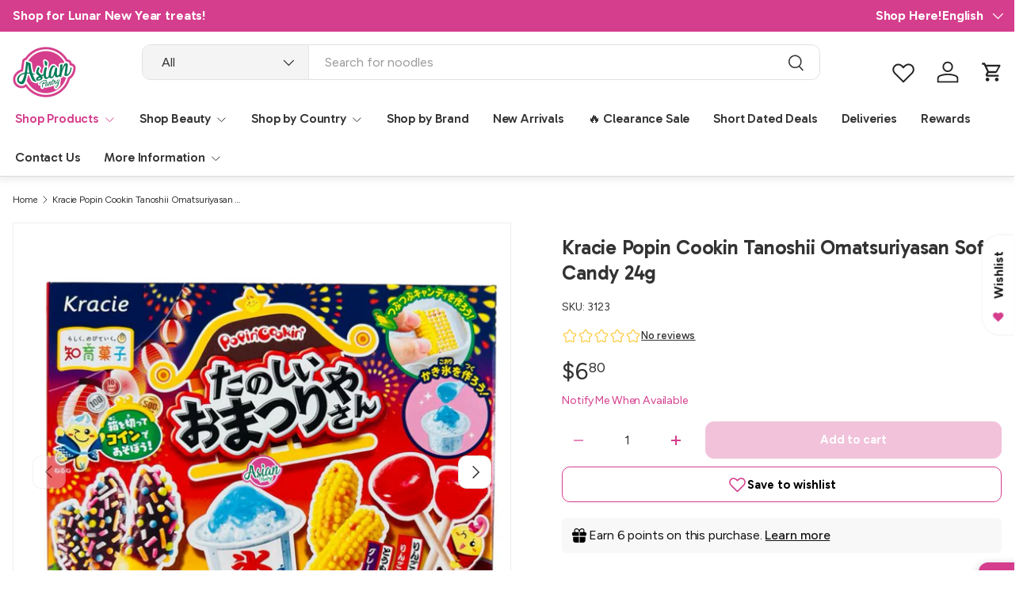

--- FILE ---
content_type: text/html; charset=utf-8
request_url: https://asianpantry.com.au/products/kracie-poppin-cookin-tanoshii-omatsuriyasan-soft-candy-24g
body_size: 112700
content:
<!doctype html>
<html class="no-js" lang="en" dir="ltr">
<head><meta charset="utf-8">
<meta name="viewport" content="width=device-width,initial-scale=1">
<title>Kracie Popin Cookin Tanoshii Omatsuriyasan Soft Candy 24g &ndash; Asian Pantry</title><link rel="canonical" href="https://asianpantry.com.au/products/kracie-poppin-cookin-tanoshii-omatsuriyasan-soft-candy-24g"><link rel="icon" href="//asianpantry.com.au/cdn/shop/files/Logo_with_Transparency_d440d79f-cb7e-4494-bba4-d17327e07f12.png?crop=center&height=48&v=1667765837&width=48" type="image/png">
  <link rel="apple-touch-icon" href="//asianpantry.com.au/cdn/shop/files/Logo_with_Transparency_d440d79f-cb7e-4494-bba4-d17327e07f12.png?crop=center&height=180&v=1667765837&width=180"><meta name="description" content="Country of Origin: JapanPlease be aware that products made in Japan often feature natural ingredients and minimal artificial additives, resulting in shorter expiry dates.Shop online for your favourite Asian groceries. Asian Pantry is open 24/7 with low prices everyday. Have any questions? Message us on chat or give us "><meta property="og:site_name" content="Asian Pantry">
<meta property="og:url" content="https://asianpantry.com.au/products/kracie-poppin-cookin-tanoshii-omatsuriyasan-soft-candy-24g">
<meta property="og:title" content="Kracie Popin Cookin Tanoshii Omatsuriyasan Soft Candy 24g">
<meta property="og:type" content="product">
<meta property="og:description" content="Country of Origin: JapanPlease be aware that products made in Japan often feature natural ingredients and minimal artificial additives, resulting in shorter expiry dates.Shop online for your favourite Asian groceries. Asian Pantry is open 24/7 with low prices everyday. Have any questions? Message us on chat or give us "><meta property="og:image" content="http://asianpantry.com.au/cdn/shop/files/3123.2_71f2b33f-4a28-4086-a965-42980a3aed9f.png?crop=center&height=1200&v=1705645510&width=1200">
  <meta property="og:image:secure_url" content="https://asianpantry.com.au/cdn/shop/files/3123.2_71f2b33f-4a28-4086-a965-42980a3aed9f.png?crop=center&height=1200&v=1705645510&width=1200">
  <meta property="og:image:width" content="2048">
  <meta property="og:image:height" content="2048"><meta property="og:price:amount" content="6.80">
  <meta property="og:price:currency" content="AUD"><meta name="twitter:card" content="summary_large_image">
<meta name="twitter:title" content="Kracie Popin Cookin Tanoshii Omatsuriyasan Soft Candy 24g">
<meta name="twitter:description" content="Country of Origin: JapanPlease be aware that products made in Japan often feature natural ingredients and minimal artificial additives, resulting in shorter expiry dates.Shop online for your favourite Asian groceries. Asian Pantry is open 24/7 with low prices everyday. Have any questions? Message us on chat or give us ">
<meta name="viewport" content="width=device-width, initial-scale=1.0, minimum-scale=1.0, maximum-scale=1.0, user-scalable=0, shrink-to-fit=no">


<link rel="preconnect" href="https://fonts.googleapis.com">
<link rel="preconnect" href="https://fonts.gstatic.com" crossorigin>
<link
  href="https://fonts.googleapis.com/css2?family=Figtree:ital,wght@0,300..900;1,300..900&family=Gabarito:wght@400..900&display=block"
  rel="stylesheet">

  <link rel="preload" href="//asianpantry.com.au/cdn/shop/t/63/assets/main.css?v=115014549435691894571768949971" as="style">
  <link rel="stylesheet" href="//asianpantry.com.au/cdn/shop/t/63/assets/main.css?v=115014549435691894571768949971"><style data-shopify>@font-face {
  font-family: Figtree;
  font-weight: 400;
  font-style: normal;
  font-display: swap;
  src: url("//asianpantry.com.au/cdn/fonts/figtree/figtree_n4.3c0838aba1701047e60be6a99a1b0a40ce9b8419.woff2") format("woff2"),
       url("//asianpantry.com.au/cdn/fonts/figtree/figtree_n4.c0575d1db21fc3821f17fd6617d3dee552312137.woff") format("woff");
}
@font-face {
  font-family: Figtree;
  font-weight: 500;
  font-style: normal;
  font-display: swap;
  src: url("//asianpantry.com.au/cdn/fonts/figtree/figtree_n5.3b6b7df38aa5986536945796e1f947445832047c.woff2") format("woff2"),
       url("//asianpantry.com.au/cdn/fonts/figtree/figtree_n5.f26bf6dcae278b0ed902605f6605fa3338e81dab.woff") format("woff");
}
@font-face {
  font-family: Figtree;
  font-weight: 400;
  font-style: italic;
  font-display: swap;
  src: url("//asianpantry.com.au/cdn/fonts/figtree/figtree_i4.89f7a4275c064845c304a4cf8a4a586060656db2.woff2") format("woff2"),
       url("//asianpantry.com.au/cdn/fonts/figtree/figtree_i4.6f955aaaafc55a22ffc1f32ecf3756859a5ad3e2.woff") format("woff");
}
@font-face {
  font-family: Figtree;
  font-weight: 500;
  font-style: italic;
  font-display: swap;
  src: url("//asianpantry.com.au/cdn/fonts/figtree/figtree_i5.969396f679a62854cf82dbf67acc5721e41351f0.woff2") format("woff2"),
       url("//asianpantry.com.au/cdn/fonts/figtree/figtree_i5.93bc1cad6c73ca9815f9777c49176dfc9d2890dd.woff") format("woff");
}
@font-face {
  font-family: Figtree;
  font-weight: 500;
  font-style: normal;
  font-display: swap;
  src: url("//asianpantry.com.au/cdn/fonts/figtree/figtree_n5.3b6b7df38aa5986536945796e1f947445832047c.woff2") format("woff2"),
       url("//asianpantry.com.au/cdn/fonts/figtree/figtree_n5.f26bf6dcae278b0ed902605f6605fa3338e81dab.woff") format("woff");
}
@font-face {
  font-family: Figtree;
  font-weight: 600;
  font-style: normal;
  font-display: swap;
  src: url("//asianpantry.com.au/cdn/fonts/figtree/figtree_n6.9d1ea52bb49a0a86cfd1b0383d00f83d3fcc14de.woff2") format("woff2"),
       url("//asianpantry.com.au/cdn/fonts/figtree/figtree_n6.f0fcdea525a0e47b2ae4ab645832a8e8a96d31d3.woff") format("woff");
}
:root {
      --bg-color: 255 255 255 / 1.0;
      --bg-color-og: 255 255 255 / 1.0;
      --heading-color: 51 51 51;
      --text-color: 51 51 51;
      --text-color-og: 51 51 51;
      --scrollbar-color: 51 51 51;
      --link-color: 213 62 141;
      --link-color-og: 213 62 141;
      --star-color: 252 202 44;
      --sale-price-color: 213 62 141;--swatch-border-color-default: 214 214 214;
        --swatch-border-color-active: 153 153 153;
        --swatch-card-size: 24px;
        --swatch-variant-picker-size: 24px;--color-scheme-1-bg: 255 255 255 / 1.0;
      --color-scheme-1-grad: ;
      --color-scheme-1-heading: 51 51 51;
      --color-scheme-1-text: 104 104 104;
      --color-scheme-1-btn-bg: 213 62 141;
      --color-scheme-1-btn-text: 250 250 250;
      --color-scheme-1-btn-bg-hover: 222 103 164;--color-scheme-2-bg: 213 62 141 / 1.0;
      --color-scheme-2-grad: ;
      --color-scheme-2-heading: 255 255 255;
      --color-scheme-2-text: 255 255 255;
      --color-scheme-2-btn-bg: 213 62 141;
      --color-scheme-2-btn-text: 51 51 51;
      --color-scheme-2-btn-bg-hover: 196 69 136;--color-scheme-3-bg: 0 126 91 / 1.0;
      --color-scheme-3-grad: linear-gradient(22deg, rgba(0, 126, 91, 1) 16%, rgba(0, 126, 91, 1) 84%);
      --color-scheme-3-heading: 255 255 255;
      --color-scheme-3-text: 255 255 255;
      --color-scheme-3-btn-bg: 255 255 255;
      --color-scheme-3-btn-text: 51 51 51;
      --color-scheme-3-btn-bg-hover: 232 232 232;

      --drawer-bg-color: 255 255 255 / 1.0;
      --drawer-text-color: 51 51 51;

      --panel-bg-color: 242 244 243 / 1.0;
      --panel-heading-color: 51 51 51;
      --panel-text-color: 51 51 51;

      --in-stock-text-color: 13 137 62;
      --low-stock-text-color: 210 134 26;
      --very-low-stock-text-color: 170 24 44;
      --no-stock-text-color: 83 86 90;
      --no-stock-backordered-text-color: 83 86 90;

      --error-bg-color: 244 216 220;
      --error-text-color: 170 24 44;
      --success-bg-color: 109 174 30;
      --success-text-color: 255 255 255;
      --info-bg-color: 242 244 243;
      --info-text-color: 51 51 51;

      --heading-font-family: Figtree, sans-serif;
      --heading-font-style: normal;
      --heading-font-weight: 500;
      --heading-scale-start: 2;
      --heading-letter-spacing: -0.01em;

      --navigation-font-family: Figtree, sans-serif;
      --navigation-font-style: normal;
      --navigation-font-weight: 600;
      --navigation-letter-spacing: -0.01em;--heading-text-transform: none;--subheading-text-transform: none;--body-font-family: Figtree, sans-serif;
      --body-font-style: normal;
      --body-font-weight: 400;
      --body-font-size: 16;
      --body-font-size-px: 16px;
      --body-letter-spacing: -0.01em;

      --section-gap: 24;
      --heading-gap: calc(8 * var(--space-unit));--grid-column-gap: 20px;
      --product-card-gap: 0px;--btn-bg-color: 213 62 141;
      --btn-bg-hover-color: 222 104 165;
      --btn-text-color: 255 255 255;
      --btn-bg-color-og: 213 62 141;
      --btn-text-color-og: 255 255 255;
      --btn-alt-bg-color: 213 62 141;
      --btn-alt-bg-alpha: 1.0;
      --btn-alt-text-color: 255 255 255;
      --btn-border-width: 3px;
      --btn-padding-y: 12px;
      --btn-text-size: 0.92em;

      
        --btn-border-radius: 11px;
      

      --btn-lg-border-radius: 50%;
      --btn-icon-border-radius: 50%;
      --input-with-btn-inner-radius: var(--btn-border-radius);--input-bg-color: 255 255 255 / 1.0;
      --input-text-color: 51 51 51;
      --input-border-width: 3px;
      --input-border-radius: 8px;
      --textarea-border-radius: 8px;--input-border-radius: 11px;--input-bg-color-diff-3: #f7f7f7;
        --input-bg-color-diff-6: #f0f0f0;--modal-border-radius: 12px;
      --modal-overlay-color: 0 0 0;
      --modal-overlay-opacity: 0.4;
      --drawer-border-radius: 12px;
      --overlay-border-radius: 8px;--custom-label-bg-color: 252 202 44;
        --custom-label-text-color: 51 51 51;--sale-label-bg-color: 213 62 141;
        --sale-label-text-color: 255 255 255;--sold-out-label-bg-color: 51 51 51;
        --sold-out-label-text-color: 255 255 255;--new-label-bg-color: 26 102 210;
        --new-label-text-color: 255 255 255;--preorder-label-bg-color: 170 225 62;
      --preorder-label-text-color: 51 51 51;

      --page-width: 1290px;
      --gutter-sm: 20px;
      --gutter-md: 48px;
      --gutter-lg: 64px;

      --payment-terms-bg-color: #ffffff;

      --coll-card-bg-color: #fafafa;
      --coll-card-border-color: rgba(0,0,0,0);

      --card-bg-color: 255 255 255;
      --card-text-color: 51 51 51;
      --card-border-color: #dddddd;
        
          --aos-animate-duration: 0.7s;
        

        
          --aos-min-width: 600;
        
      

      --reading-width: 48em;
        --cart-savings-color: 198 32 32
      
    }@media (max-width: 769px) {
      :root { --reading-width: 36em; }
    }</style><script src="//asianpantry.com.au/cdn/shop/t/63/assets/main.js?v=149297231963086870661759962745" defer="defer"></script>
  <script src="//asianpantry.com.au/cdn/shop/t/63/assets/ap-cart-totals.js?v=151244484970001907181759962745" defer="defer"></script><script defer src="https://ajax.googleapis.com/ajax/libs/jquery/3.6.0/jquery.min.js"></script><link rel="preload" href="//asianpantry.com.au/cdn/fonts/figtree/figtree_n4.3c0838aba1701047e60be6a99a1b0a40ce9b8419.woff2" as="font" type="font/woff2" crossorigin fetchpriority="high"><link rel="preload" href="//asianpantry.com.au/cdn/fonts/figtree/figtree_n5.3b6b7df38aa5986536945796e1f947445832047c.woff2" as="font" type="font/woff2" crossorigin fetchpriority="high"><script src="//asianpantry.com.au/cdn/shop/t/63/assets/blur-messages.js?v=98620774460636405321759962745" defer="defer"></script>
    <script src="//asianpantry.com.au/cdn/shop/t/63/assets/animate-on-scroll.js?v=15249566486942820451759962745" defer="defer"></script>
    <link rel="stylesheet" href="//asianpantry.com.au/cdn/shop/t/63/assets/animate-on-scroll.css?v=62865576715456057531759962745">
  

  <script>document.documentElement.className = document.documentElement.className.replace('no-js', 'js');</script><!-- CC Custom Head Start --><!-- CC Custom Head End --><link href='https://fonts.googleapis.com/css?family=Lato:300,400,700,900|Manjari:400,700|Nunito:300,400,600,700,800|Roboto:300,400,500,700,900&display=swap' rel='stylesheet'>
                                   <link rel='stylesheet' href='https://reorder-master.hulkapps.com/css/re-order.css?v=2026-01-05 01:35:16'>
<script>window.performance && window.performance.mark && window.performance.mark('shopify.content_for_header.start');</script><meta name="google-site-verification" content="xsBQIkKc4e18jItGszSSEXgb1B9MXPOKV2dSz-AvGfc">
<meta name="google-site-verification" content="QALUejOUr9bv_xQ0v3ecMIDjtNcNQ9suMeAlFc_So6M">
<meta id="shopify-digital-wallet" name="shopify-digital-wallet" content="/29656547427/digital_wallets/dialog">
<meta name="shopify-checkout-api-token" content="50315b9ba96e949fa073e57663fbacbf">
<meta id="in-context-paypal-metadata" data-shop-id="29656547427" data-venmo-supported="false" data-environment="production" data-locale="en_US" data-paypal-v4="true" data-currency="AUD">
<link rel="alternate" hreflang="x-default" href="https://asianpantry.com.au/products/kracie-poppin-cookin-tanoshii-omatsuriyasan-soft-candy-24g">
<link rel="alternate" hreflang="en" href="https://asianpantry.com.au/products/kracie-poppin-cookin-tanoshii-omatsuriyasan-soft-candy-24g">
<link rel="alternate" hreflang="zh-Hans" href="https://asianpantry.com.au/zh/products/kracie-poppin-cookin-tanoshii-omatsuriyasan-soft-candy-24g">
<link rel="alternate" hreflang="ms" href="https://asianpantry.com.au/ms/products/kracie-poppin-cookin-tanoshii-omatsuriyasan-soft-candy-24g">
<link rel="alternate" hreflang="zh-Hans-AU" href="https://asianpantry.com.au/zh/products/kracie-poppin-cookin-tanoshii-omatsuriyasan-soft-candy-24g">
<link rel="alternate" type="application/json+oembed" href="https://asianpantry.com.au/products/kracie-poppin-cookin-tanoshii-omatsuriyasan-soft-candy-24g.oembed">
<script async="async" src="/checkouts/internal/preloads.js?locale=en-AU"></script>
<link rel="preconnect" href="https://shop.app" crossorigin="anonymous">
<script async="async" src="https://shop.app/checkouts/internal/preloads.js?locale=en-AU&shop_id=29656547427" crossorigin="anonymous"></script>
<script id="apple-pay-shop-capabilities" type="application/json">{"shopId":29656547427,"countryCode":"AU","currencyCode":"AUD","merchantCapabilities":["supports3DS"],"merchantId":"gid:\/\/shopify\/Shop\/29656547427","merchantName":"Asian Pantry","requiredBillingContactFields":["postalAddress","email","phone"],"requiredShippingContactFields":["postalAddress","email","phone"],"shippingType":"shipping","supportedNetworks":["visa","masterCard","amex","jcb"],"total":{"type":"pending","label":"Asian Pantry","amount":"1.00"},"shopifyPaymentsEnabled":true,"supportsSubscriptions":true}</script>
<script id="shopify-features" type="application/json">{"accessToken":"50315b9ba96e949fa073e57663fbacbf","betas":["rich-media-storefront-analytics"],"domain":"asianpantry.com.au","predictiveSearch":true,"shopId":29656547427,"locale":"en"}</script>
<script>var Shopify = Shopify || {};
Shopify.shop = "myasianpantry.myshopify.com";
Shopify.locale = "en";
Shopify.currency = {"active":"AUD","rate":"1.0"};
Shopify.country = "AU";
Shopify.theme = {"name":"January 2026","id":181188985148,"schema_name":"Canopy","schema_version":"6.3.2","theme_store_id":732,"role":"main"};
Shopify.theme.handle = "null";
Shopify.theme.style = {"id":null,"handle":null};
Shopify.cdnHost = "asianpantry.com.au/cdn";
Shopify.routes = Shopify.routes || {};
Shopify.routes.root = "/";</script>
<script type="module">!function(o){(o.Shopify=o.Shopify||{}).modules=!0}(window);</script>
<script>!function(o){function n(){var o=[];function n(){o.push(Array.prototype.slice.apply(arguments))}return n.q=o,n}var t=o.Shopify=o.Shopify||{};t.loadFeatures=n(),t.autoloadFeatures=n()}(window);</script>
<script>
  window.ShopifyPay = window.ShopifyPay || {};
  window.ShopifyPay.apiHost = "shop.app\/pay";
  window.ShopifyPay.redirectState = null;
</script>
<script id="shop-js-analytics" type="application/json">{"pageType":"product"}</script>
<script defer="defer" async type="module" src="//asianpantry.com.au/cdn/shopifycloud/shop-js/modules/v2/client.init-shop-cart-sync_BT-GjEfc.en.esm.js"></script>
<script defer="defer" async type="module" src="//asianpantry.com.au/cdn/shopifycloud/shop-js/modules/v2/chunk.common_D58fp_Oc.esm.js"></script>
<script defer="defer" async type="module" src="//asianpantry.com.au/cdn/shopifycloud/shop-js/modules/v2/chunk.modal_xMitdFEc.esm.js"></script>
<script type="module">
  await import("//asianpantry.com.au/cdn/shopifycloud/shop-js/modules/v2/client.init-shop-cart-sync_BT-GjEfc.en.esm.js");
await import("//asianpantry.com.au/cdn/shopifycloud/shop-js/modules/v2/chunk.common_D58fp_Oc.esm.js");
await import("//asianpantry.com.au/cdn/shopifycloud/shop-js/modules/v2/chunk.modal_xMitdFEc.esm.js");

  window.Shopify.SignInWithShop?.initShopCartSync?.({"fedCMEnabled":true,"windoidEnabled":true});

</script>
<script>
  window.Shopify = window.Shopify || {};
  if (!window.Shopify.featureAssets) window.Shopify.featureAssets = {};
  window.Shopify.featureAssets['shop-js'] = {"shop-cart-sync":["modules/v2/client.shop-cart-sync_DZOKe7Ll.en.esm.js","modules/v2/chunk.common_D58fp_Oc.esm.js","modules/v2/chunk.modal_xMitdFEc.esm.js"],"init-fed-cm":["modules/v2/client.init-fed-cm_B6oLuCjv.en.esm.js","modules/v2/chunk.common_D58fp_Oc.esm.js","modules/v2/chunk.modal_xMitdFEc.esm.js"],"shop-cash-offers":["modules/v2/client.shop-cash-offers_D2sdYoxE.en.esm.js","modules/v2/chunk.common_D58fp_Oc.esm.js","modules/v2/chunk.modal_xMitdFEc.esm.js"],"shop-login-button":["modules/v2/client.shop-login-button_QeVjl5Y3.en.esm.js","modules/v2/chunk.common_D58fp_Oc.esm.js","modules/v2/chunk.modal_xMitdFEc.esm.js"],"pay-button":["modules/v2/client.pay-button_DXTOsIq6.en.esm.js","modules/v2/chunk.common_D58fp_Oc.esm.js","modules/v2/chunk.modal_xMitdFEc.esm.js"],"shop-button":["modules/v2/client.shop-button_DQZHx9pm.en.esm.js","modules/v2/chunk.common_D58fp_Oc.esm.js","modules/v2/chunk.modal_xMitdFEc.esm.js"],"avatar":["modules/v2/client.avatar_BTnouDA3.en.esm.js"],"init-windoid":["modules/v2/client.init-windoid_CR1B-cfM.en.esm.js","modules/v2/chunk.common_D58fp_Oc.esm.js","modules/v2/chunk.modal_xMitdFEc.esm.js"],"init-shop-for-new-customer-accounts":["modules/v2/client.init-shop-for-new-customer-accounts_C_vY_xzh.en.esm.js","modules/v2/client.shop-login-button_QeVjl5Y3.en.esm.js","modules/v2/chunk.common_D58fp_Oc.esm.js","modules/v2/chunk.modal_xMitdFEc.esm.js"],"init-shop-email-lookup-coordinator":["modules/v2/client.init-shop-email-lookup-coordinator_BI7n9ZSv.en.esm.js","modules/v2/chunk.common_D58fp_Oc.esm.js","modules/v2/chunk.modal_xMitdFEc.esm.js"],"init-shop-cart-sync":["modules/v2/client.init-shop-cart-sync_BT-GjEfc.en.esm.js","modules/v2/chunk.common_D58fp_Oc.esm.js","modules/v2/chunk.modal_xMitdFEc.esm.js"],"shop-toast-manager":["modules/v2/client.shop-toast-manager_DiYdP3xc.en.esm.js","modules/v2/chunk.common_D58fp_Oc.esm.js","modules/v2/chunk.modal_xMitdFEc.esm.js"],"init-customer-accounts":["modules/v2/client.init-customer-accounts_D9ZNqS-Q.en.esm.js","modules/v2/client.shop-login-button_QeVjl5Y3.en.esm.js","modules/v2/chunk.common_D58fp_Oc.esm.js","modules/v2/chunk.modal_xMitdFEc.esm.js"],"init-customer-accounts-sign-up":["modules/v2/client.init-customer-accounts-sign-up_iGw4briv.en.esm.js","modules/v2/client.shop-login-button_QeVjl5Y3.en.esm.js","modules/v2/chunk.common_D58fp_Oc.esm.js","modules/v2/chunk.modal_xMitdFEc.esm.js"],"shop-follow-button":["modules/v2/client.shop-follow-button_CqMgW2wH.en.esm.js","modules/v2/chunk.common_D58fp_Oc.esm.js","modules/v2/chunk.modal_xMitdFEc.esm.js"],"checkout-modal":["modules/v2/client.checkout-modal_xHeaAweL.en.esm.js","modules/v2/chunk.common_D58fp_Oc.esm.js","modules/v2/chunk.modal_xMitdFEc.esm.js"],"shop-login":["modules/v2/client.shop-login_D91U-Q7h.en.esm.js","modules/v2/chunk.common_D58fp_Oc.esm.js","modules/v2/chunk.modal_xMitdFEc.esm.js"],"lead-capture":["modules/v2/client.lead-capture_BJmE1dJe.en.esm.js","modules/v2/chunk.common_D58fp_Oc.esm.js","modules/v2/chunk.modal_xMitdFEc.esm.js"],"payment-terms":["modules/v2/client.payment-terms_Ci9AEqFq.en.esm.js","modules/v2/chunk.common_D58fp_Oc.esm.js","modules/v2/chunk.modal_xMitdFEc.esm.js"]};
</script>
<script>(function() {
  var isLoaded = false;
  function asyncLoad() {
    if (isLoaded) return;
    isLoaded = true;
    var urls = ["https:\/\/cdn.getcarro.com\/script-tags\/all\/050820094100.js?shop=myasianpantry.myshopify.com","https:\/\/static.klaviyo.com\/onsite\/js\/klaviyo.js?company_id=S9EfAB\u0026shop=myasianpantry.myshopify.com","https:\/\/d10lpsik1i8c69.cloudfront.net\/w.js?shop=myasianpantry.myshopify.com"];
    for (var i = 0; i < urls.length; i++) {
      var s = document.createElement('script');
      s.type = 'text/javascript';
      s.async = true;
      s.src = urls[i];
      var x = document.getElementsByTagName('script')[0];
      x.parentNode.insertBefore(s, x);
    }
  };
  if(window.attachEvent) {
    window.attachEvent('onload', asyncLoad);
  } else {
    window.addEventListener('load', asyncLoad, false);
  }
})();</script>
<script id="__st">var __st={"a":29656547427,"offset":39600,"reqid":"4bfa4f73-3c7d-45a2-b675-162a7360e87f-1769035466","pageurl":"asianpantry.com.au\/products\/kracie-poppin-cookin-tanoshii-omatsuriyasan-soft-candy-24g","u":"9b5c18e7cc22","p":"product","rtyp":"product","rid":8393597845820};</script>
<script>window.ShopifyPaypalV4VisibilityTracking = true;</script>
<script id="form-persister">!function(){'use strict';const t='contact',e='new_comment',n=[[t,t],['blogs',e],['comments',e],[t,'customer']],o='password',r='form_key',c=['recaptcha-v3-token','g-recaptcha-response','h-captcha-response',o],s=()=>{try{return window.sessionStorage}catch{return}},i='__shopify_v',u=t=>t.elements[r],a=function(){const t=[...n].map((([t,e])=>`form[action*='/${t}']:not([data-nocaptcha='true']) input[name='form_type'][value='${e}']`)).join(',');var e;return e=t,()=>e?[...document.querySelectorAll(e)].map((t=>t.form)):[]}();function m(t){const e=u(t);a().includes(t)&&(!e||!e.value)&&function(t){try{if(!s())return;!function(t){const e=s();if(!e)return;const n=u(t);if(!n)return;const o=n.value;o&&e.removeItem(o)}(t);const e=Array.from(Array(32),(()=>Math.random().toString(36)[2])).join('');!function(t,e){u(t)||t.append(Object.assign(document.createElement('input'),{type:'hidden',name:r})),t.elements[r].value=e}(t,e),function(t,e){const n=s();if(!n)return;const r=[...t.querySelectorAll(`input[type='${o}']`)].map((({name:t})=>t)),u=[...c,...r],a={};for(const[o,c]of new FormData(t).entries())u.includes(o)||(a[o]=c);n.setItem(e,JSON.stringify({[i]:1,action:t.action,data:a}))}(t,e)}catch(e){console.error('failed to persist form',e)}}(t)}const f=t=>{if('true'===t.dataset.persistBound)return;const e=function(t,e){const n=function(t){return'function'==typeof t.submit?t.submit:HTMLFormElement.prototype.submit}(t).bind(t);return function(){let t;return()=>{t||(t=!0,(()=>{try{e(),n()}catch(t){(t=>{console.error('form submit failed',t)})(t)}})(),setTimeout((()=>t=!1),250))}}()}(t,(()=>{m(t)}));!function(t,e){if('function'==typeof t.submit&&'function'==typeof e)try{t.submit=e}catch{}}(t,e),t.addEventListener('submit',(t=>{t.preventDefault(),e()})),t.dataset.persistBound='true'};!function(){function t(t){const e=(t=>{const e=t.target;return e instanceof HTMLFormElement?e:e&&e.form})(t);e&&m(e)}document.addEventListener('submit',t),document.addEventListener('DOMContentLoaded',(()=>{const e=a();for(const t of e)f(t);var n;n=document.body,new window.MutationObserver((t=>{for(const e of t)if('childList'===e.type&&e.addedNodes.length)for(const t of e.addedNodes)1===t.nodeType&&'FORM'===t.tagName&&a().includes(t)&&f(t)})).observe(n,{childList:!0,subtree:!0,attributes:!1}),document.removeEventListener('submit',t)}))}()}();</script>
<script integrity="sha256-4kQ18oKyAcykRKYeNunJcIwy7WH5gtpwJnB7kiuLZ1E=" data-source-attribution="shopify.loadfeatures" defer="defer" src="//asianpantry.com.au/cdn/shopifycloud/storefront/assets/storefront/load_feature-a0a9edcb.js" crossorigin="anonymous"></script>
<script crossorigin="anonymous" defer="defer" src="//asianpantry.com.au/cdn/shopifycloud/storefront/assets/shopify_pay/storefront-65b4c6d7.js?v=20250812"></script>
<script data-source-attribution="shopify.dynamic_checkout.dynamic.init">var Shopify=Shopify||{};Shopify.PaymentButton=Shopify.PaymentButton||{isStorefrontPortableWallets:!0,init:function(){window.Shopify.PaymentButton.init=function(){};var t=document.createElement("script");t.src="https://asianpantry.com.au/cdn/shopifycloud/portable-wallets/latest/portable-wallets.en.js",t.type="module",document.head.appendChild(t)}};
</script>
<script data-source-attribution="shopify.dynamic_checkout.buyer_consent">
  function portableWalletsHideBuyerConsent(e){var t=document.getElementById("shopify-buyer-consent"),n=document.getElementById("shopify-subscription-policy-button");t&&n&&(t.classList.add("hidden"),t.setAttribute("aria-hidden","true"),n.removeEventListener("click",e))}function portableWalletsShowBuyerConsent(e){var t=document.getElementById("shopify-buyer-consent"),n=document.getElementById("shopify-subscription-policy-button");t&&n&&(t.classList.remove("hidden"),t.removeAttribute("aria-hidden"),n.addEventListener("click",e))}window.Shopify?.PaymentButton&&(window.Shopify.PaymentButton.hideBuyerConsent=portableWalletsHideBuyerConsent,window.Shopify.PaymentButton.showBuyerConsent=portableWalletsShowBuyerConsent);
</script>
<script data-source-attribution="shopify.dynamic_checkout.cart.bootstrap">document.addEventListener("DOMContentLoaded",(function(){function t(){return document.querySelector("shopify-accelerated-checkout-cart, shopify-accelerated-checkout")}if(t())Shopify.PaymentButton.init();else{new MutationObserver((function(e,n){t()&&(Shopify.PaymentButton.init(),n.disconnect())})).observe(document.body,{childList:!0,subtree:!0})}}));
</script>
<link id="shopify-accelerated-checkout-styles" rel="stylesheet" media="screen" href="https://asianpantry.com.au/cdn/shopifycloud/portable-wallets/latest/accelerated-checkout-backwards-compat.css" crossorigin="anonymous">
<style id="shopify-accelerated-checkout-cart">
        #shopify-buyer-consent {
  margin-top: 1em;
  display: inline-block;
  width: 100%;
}

#shopify-buyer-consent.hidden {
  display: none;
}

#shopify-subscription-policy-button {
  background: none;
  border: none;
  padding: 0;
  text-decoration: underline;
  font-size: inherit;
  cursor: pointer;
}

#shopify-subscription-policy-button::before {
  box-shadow: none;
}

      </style>
<script id="sections-script" data-sections="header,footer" defer="defer" src="//asianpantry.com.au/cdn/shop/t/63/compiled_assets/scripts.js?v=9165"></script>
<script>window.performance && window.performance.mark && window.performance.mark('shopify.content_for_header.end');</script>
<!-- BEGIN app block: shopify://apps/rt-page-speed-booster/blocks/app-embed/4a6fa896-93b0-4e15-9d32-c2311aca53bb --><script>
  window.roarJs = window.roarJs || {};
  roarJs.QuicklinkConfig = {
    metafields: {
      shop: "myasianpantry.myshopify.com",
      settings: {"customized":{"enabled":"0","option":"intensity","intensity":"150"},"mobile":{"enabled":"0","option":"intensity","intensity":"150"}},
      moneyFormat: "${{amount}}"
    }
  }
</script>
<script src='https://cdn.shopify.com/extensions/019b6b0f-4023-7492-aa67-5410b9565fa4/booster-2/assets/quicklink.js' defer></script>


<!-- END app block --><!-- BEGIN app block: shopify://apps/microsoft-clarity/blocks/clarity_js/31c3d126-8116-4b4a-8ba1-baeda7c4aeea -->
<script type="text/javascript">
  (function (c, l, a, r, i, t, y) {
    c[a] = c[a] || function () { (c[a].q = c[a].q || []).push(arguments); };
    t = l.createElement(r); t.async = 1; t.src = "https://www.clarity.ms/tag/" + i + "?ref=shopify";
    y = l.getElementsByTagName(r)[0]; y.parentNode.insertBefore(t, y);

    c.Shopify.loadFeatures([{ name: "consent-tracking-api", version: "0.1" }], error => {
      if (error) {
        console.error("Error loading Shopify features:", error);
        return;
      }

      c[a]('consentv2', {
        ad_Storage: c.Shopify.customerPrivacy.marketingAllowed() ? "granted" : "denied",
        analytics_Storage: c.Shopify.customerPrivacy.analyticsProcessingAllowed() ? "granted" : "denied",
      });
    });

    l.addEventListener("visitorConsentCollected", function (e) {
      c[a]('consentv2', {
        ad_Storage: e.detail.marketingAllowed ? "granted" : "denied",
        analytics_Storage: e.detail.analyticsAllowed ? "granted" : "denied",
      });
    });
  })(window, document, "clarity", "script", "srmb9pv3xr");
</script>



<!-- END app block --><!-- BEGIN app block: shopify://apps/klaviyo-email-marketing-sms/blocks/klaviyo-onsite-embed/2632fe16-c075-4321-a88b-50b567f42507 -->












  <script async src="https://static.klaviyo.com/onsite/js/S9EfAB/klaviyo.js?company_id=S9EfAB"></script>
  <script>!function(){if(!window.klaviyo){window._klOnsite=window._klOnsite||[];try{window.klaviyo=new Proxy({},{get:function(n,i){return"push"===i?function(){var n;(n=window._klOnsite).push.apply(n,arguments)}:function(){for(var n=arguments.length,o=new Array(n),w=0;w<n;w++)o[w]=arguments[w];var t="function"==typeof o[o.length-1]?o.pop():void 0,e=new Promise((function(n){window._klOnsite.push([i].concat(o,[function(i){t&&t(i),n(i)}]))}));return e}}})}catch(n){window.klaviyo=window.klaviyo||[],window.klaviyo.push=function(){var n;(n=window._klOnsite).push.apply(n,arguments)}}}}();</script>

  
    <script id="viewed_product">
      if (item == null) {
        var _learnq = _learnq || [];

        var MetafieldReviews = null
        var MetafieldYotpoRating = null
        var MetafieldYotpoCount = null
        var MetafieldLooxRating = null
        var MetafieldLooxCount = null
        var okendoProduct = null
        var okendoProductReviewCount = null
        var okendoProductReviewAverageValue = null
        try {
          // The following fields are used for Customer Hub recently viewed in order to add reviews.
          // This information is not part of __kla_viewed. Instead, it is part of __kla_viewed_reviewed_items
          MetafieldReviews = {};
          MetafieldYotpoRating = null
          MetafieldYotpoCount = null
          MetafieldLooxRating = null
          MetafieldLooxCount = null

          okendoProduct = null
          // If the okendo metafield is not legacy, it will error, which then requires the new json formatted data
          if (okendoProduct && 'error' in okendoProduct) {
            okendoProduct = null
          }
          okendoProductReviewCount = okendoProduct ? okendoProduct.reviewCount : null
          okendoProductReviewAverageValue = okendoProduct ? okendoProduct.reviewAverageValue : null
        } catch (error) {
          console.error('Error in Klaviyo onsite reviews tracking:', error);
        }

        var item = {
          Name: "Kracie Popin Cookin Tanoshii Omatsuriyasan Soft Candy 24g",
          ProductID: 8393597845820,
          Categories: ["All Countries","Lollies, Gummies \u0026 More","Novelty","Novelty Toys \u0026 Lollies","Toys"],
          ImageURL: "https://asianpantry.com.au/cdn/shop/files/3123.2_71f2b33f-4a28-4086-a965-42980a3aed9f_grande.png?v=1705645510",
          URL: "https://asianpantry.com.au/products/kracie-poppin-cookin-tanoshii-omatsuriyasan-soft-candy-24g",
          Brand: "Kracie",
          Price: "$6.80",
          Value: "6.80",
          CompareAtPrice: "$0.00"
        };
        _learnq.push(['track', 'Viewed Product', item]);
        _learnq.push(['trackViewedItem', {
          Title: item.Name,
          ItemId: item.ProductID,
          Categories: item.Categories,
          ImageUrl: item.ImageURL,
          Url: item.URL,
          Metadata: {
            Brand: item.Brand,
            Price: item.Price,
            Value: item.Value,
            CompareAtPrice: item.CompareAtPrice
          },
          metafields:{
            reviews: MetafieldReviews,
            yotpo:{
              rating: MetafieldYotpoRating,
              count: MetafieldYotpoCount,
            },
            loox:{
              rating: MetafieldLooxRating,
              count: MetafieldLooxCount,
            },
            okendo: {
              rating: okendoProductReviewAverageValue,
              count: okendoProductReviewCount,
            }
          }
        }]);
      }
    </script>
  




  <script>
    window.klaviyoReviewsProductDesignMode = false
  </script>







<!-- END app block --><script src="https://cdn.shopify.com/extensions/0199767f-28e2-7d08-a330-ead3acf1e056/toastibar-15/assets/mps-toastibar.min.js" type="text/javascript" defer="defer"></script>
<link href="https://cdn.shopify.com/extensions/019b6b0f-4023-7492-aa67-5410b9565fa4/booster-2/assets/quicklink.css" rel="stylesheet" type="text/css" media="all">
<script src="https://cdn.shopify.com/extensions/019bdf5c-d5d4-733e-a894-359635abdd89/avada-upsell-156/assets/avada-free-gift.js" type="text/javascript" defer="defer"></script>
<script src="https://cdn.shopify.com/extensions/019b0ca3-aa13-7aa2-a0b4-6cb667a1f6f7/essential-countdown-timer-55/assets/countdown_timer_essential_apps.min.js" type="text/javascript" defer="defer"></script>
<script src="https://cdn.shopify.com/extensions/019b68ee-42c6-729e-9a10-51be88604bdd/aov-bundle-upsell-109/assets/aov-offer.js" type="text/javascript" defer="defer"></script>
<link href="https://monorail-edge.shopifysvc.com" rel="dns-prefetch">
<script>(function(){if ("sendBeacon" in navigator && "performance" in window) {try {var session_token_from_headers = performance.getEntriesByType('navigation')[0].serverTiming.find(x => x.name == '_s').description;} catch {var session_token_from_headers = undefined;}var session_cookie_matches = document.cookie.match(/_shopify_s=([^;]*)/);var session_token_from_cookie = session_cookie_matches && session_cookie_matches.length === 2 ? session_cookie_matches[1] : "";var session_token = session_token_from_headers || session_token_from_cookie || "";function handle_abandonment_event(e) {var entries = performance.getEntries().filter(function(entry) {return /monorail-edge.shopifysvc.com/.test(entry.name);});if (!window.abandonment_tracked && entries.length === 0) {window.abandonment_tracked = true;var currentMs = Date.now();var navigation_start = performance.timing.navigationStart;var payload = {shop_id: 29656547427,url: window.location.href,navigation_start,duration: currentMs - navigation_start,session_token,page_type: "product"};window.navigator.sendBeacon("https://monorail-edge.shopifysvc.com/v1/produce", JSON.stringify({schema_id: "online_store_buyer_site_abandonment/1.1",payload: payload,metadata: {event_created_at_ms: currentMs,event_sent_at_ms: currentMs}}));}}window.addEventListener('pagehide', handle_abandonment_event);}}());</script>
<script id="web-pixels-manager-setup">(function e(e,d,r,n,o){if(void 0===o&&(o={}),!Boolean(null===(a=null===(i=window.Shopify)||void 0===i?void 0:i.analytics)||void 0===a?void 0:a.replayQueue)){var i,a;window.Shopify=window.Shopify||{};var t=window.Shopify;t.analytics=t.analytics||{};var s=t.analytics;s.replayQueue=[],s.publish=function(e,d,r){return s.replayQueue.push([e,d,r]),!0};try{self.performance.mark("wpm:start")}catch(e){}var l=function(){var e={modern:/Edge?\/(1{2}[4-9]|1[2-9]\d|[2-9]\d{2}|\d{4,})\.\d+(\.\d+|)|Firefox\/(1{2}[4-9]|1[2-9]\d|[2-9]\d{2}|\d{4,})\.\d+(\.\d+|)|Chrom(ium|e)\/(9{2}|\d{3,})\.\d+(\.\d+|)|(Maci|X1{2}).+ Version\/(15\.\d+|(1[6-9]|[2-9]\d|\d{3,})\.\d+)([,.]\d+|)( \(\w+\)|)( Mobile\/\w+|) Safari\/|Chrome.+OPR\/(9{2}|\d{3,})\.\d+\.\d+|(CPU[ +]OS|iPhone[ +]OS|CPU[ +]iPhone|CPU IPhone OS|CPU iPad OS)[ +]+(15[._]\d+|(1[6-9]|[2-9]\d|\d{3,})[._]\d+)([._]\d+|)|Android:?[ /-](13[3-9]|1[4-9]\d|[2-9]\d{2}|\d{4,})(\.\d+|)(\.\d+|)|Android.+Firefox\/(13[5-9]|1[4-9]\d|[2-9]\d{2}|\d{4,})\.\d+(\.\d+|)|Android.+Chrom(ium|e)\/(13[3-9]|1[4-9]\d|[2-9]\d{2}|\d{4,})\.\d+(\.\d+|)|SamsungBrowser\/([2-9]\d|\d{3,})\.\d+/,legacy:/Edge?\/(1[6-9]|[2-9]\d|\d{3,})\.\d+(\.\d+|)|Firefox\/(5[4-9]|[6-9]\d|\d{3,})\.\d+(\.\d+|)|Chrom(ium|e)\/(5[1-9]|[6-9]\d|\d{3,})\.\d+(\.\d+|)([\d.]+$|.*Safari\/(?![\d.]+ Edge\/[\d.]+$))|(Maci|X1{2}).+ Version\/(10\.\d+|(1[1-9]|[2-9]\d|\d{3,})\.\d+)([,.]\d+|)( \(\w+\)|)( Mobile\/\w+|) Safari\/|Chrome.+OPR\/(3[89]|[4-9]\d|\d{3,})\.\d+\.\d+|(CPU[ +]OS|iPhone[ +]OS|CPU[ +]iPhone|CPU IPhone OS|CPU iPad OS)[ +]+(10[._]\d+|(1[1-9]|[2-9]\d|\d{3,})[._]\d+)([._]\d+|)|Android:?[ /-](13[3-9]|1[4-9]\d|[2-9]\d{2}|\d{4,})(\.\d+|)(\.\d+|)|Mobile Safari.+OPR\/([89]\d|\d{3,})\.\d+\.\d+|Android.+Firefox\/(13[5-9]|1[4-9]\d|[2-9]\d{2}|\d{4,})\.\d+(\.\d+|)|Android.+Chrom(ium|e)\/(13[3-9]|1[4-9]\d|[2-9]\d{2}|\d{4,})\.\d+(\.\d+|)|Android.+(UC? ?Browser|UCWEB|U3)[ /]?(15\.([5-9]|\d{2,})|(1[6-9]|[2-9]\d|\d{3,})\.\d+)\.\d+|SamsungBrowser\/(5\.\d+|([6-9]|\d{2,})\.\d+)|Android.+MQ{2}Browser\/(14(\.(9|\d{2,})|)|(1[5-9]|[2-9]\d|\d{3,})(\.\d+|))(\.\d+|)|K[Aa][Ii]OS\/(3\.\d+|([4-9]|\d{2,})\.\d+)(\.\d+|)/},d=e.modern,r=e.legacy,n=navigator.userAgent;return n.match(d)?"modern":n.match(r)?"legacy":"unknown"}(),u="modern"===l?"modern":"legacy",c=(null!=n?n:{modern:"",legacy:""})[u],f=function(e){return[e.baseUrl,"/wpm","/b",e.hashVersion,"modern"===e.buildTarget?"m":"l",".js"].join("")}({baseUrl:d,hashVersion:r,buildTarget:u}),m=function(e){var d=e.version,r=e.bundleTarget,n=e.surface,o=e.pageUrl,i=e.monorailEndpoint;return{emit:function(e){var a=e.status,t=e.errorMsg,s=(new Date).getTime(),l=JSON.stringify({metadata:{event_sent_at_ms:s},events:[{schema_id:"web_pixels_manager_load/3.1",payload:{version:d,bundle_target:r,page_url:o,status:a,surface:n,error_msg:t},metadata:{event_created_at_ms:s}}]});if(!i)return console&&console.warn&&console.warn("[Web Pixels Manager] No Monorail endpoint provided, skipping logging."),!1;try{return self.navigator.sendBeacon.bind(self.navigator)(i,l)}catch(e){}var u=new XMLHttpRequest;try{return u.open("POST",i,!0),u.setRequestHeader("Content-Type","text/plain"),u.send(l),!0}catch(e){return console&&console.warn&&console.warn("[Web Pixels Manager] Got an unhandled error while logging to Monorail."),!1}}}}({version:r,bundleTarget:l,surface:e.surface,pageUrl:self.location.href,monorailEndpoint:e.monorailEndpoint});try{o.browserTarget=l,function(e){var d=e.src,r=e.async,n=void 0===r||r,o=e.onload,i=e.onerror,a=e.sri,t=e.scriptDataAttributes,s=void 0===t?{}:t,l=document.createElement("script"),u=document.querySelector("head"),c=document.querySelector("body");if(l.async=n,l.src=d,a&&(l.integrity=a,l.crossOrigin="anonymous"),s)for(var f in s)if(Object.prototype.hasOwnProperty.call(s,f))try{l.dataset[f]=s[f]}catch(e){}if(o&&l.addEventListener("load",o),i&&l.addEventListener("error",i),u)u.appendChild(l);else{if(!c)throw new Error("Did not find a head or body element to append the script");c.appendChild(l)}}({src:f,async:!0,onload:function(){if(!function(){var e,d;return Boolean(null===(d=null===(e=window.Shopify)||void 0===e?void 0:e.analytics)||void 0===d?void 0:d.initialized)}()){var d=window.webPixelsManager.init(e)||void 0;if(d){var r=window.Shopify.analytics;r.replayQueue.forEach((function(e){var r=e[0],n=e[1],o=e[2];d.publishCustomEvent(r,n,o)})),r.replayQueue=[],r.publish=d.publishCustomEvent,r.visitor=d.visitor,r.initialized=!0}}},onerror:function(){return m.emit({status:"failed",errorMsg:"".concat(f," has failed to load")})},sri:function(e){var d=/^sha384-[A-Za-z0-9+/=]+$/;return"string"==typeof e&&d.test(e)}(c)?c:"",scriptDataAttributes:o}),m.emit({status:"loading"})}catch(e){m.emit({status:"failed",errorMsg:(null==e?void 0:e.message)||"Unknown error"})}}})({shopId: 29656547427,storefrontBaseUrl: "https://asianpantry.com.au",extensionsBaseUrl: "https://extensions.shopifycdn.com/cdn/shopifycloud/web-pixels-manager",monorailEndpoint: "https://monorail-edge.shopifysvc.com/unstable/produce_batch",surface: "storefront-renderer",enabledBetaFlags: ["2dca8a86"],webPixelsConfigList: [{"id":"2085781820","configuration":"{\"partnerId\": \"125537\", \"environment\": \"prod\", \"countryCode\": \"AU\", \"logLevel\": \"none\"}","eventPayloadVersion":"v1","runtimeContext":"STRICT","scriptVersion":"3add57fd2056b63da5cf857b4ed8b1f3","type":"APP","apiClientId":5829751,"privacyPurposes":["ANALYTICS","MARKETING","SALE_OF_DATA"],"dataSharingAdjustments":{"protectedCustomerApprovalScopes":[]}},{"id":"1843167548","configuration":"{\"domain\":\"myasianpantry.myshopify.com\"}","eventPayloadVersion":"v1","runtimeContext":"STRICT","scriptVersion":"303891feedfab197594ea2196507b8d0","type":"APP","apiClientId":2850947073,"privacyPurposes":["ANALYTICS","MARKETING","SALE_OF_DATA"],"capabilities":["advanced_dom_events"],"dataSharingAdjustments":{"protectedCustomerApprovalScopes":["read_customer_address","read_customer_email","read_customer_name","read_customer_personal_data","read_customer_phone"]}},{"id":"1835598140","configuration":"{\"accountID\":\"S9EfAB\",\"webPixelConfig\":\"eyJlbmFibGVBZGRlZFRvQ2FydEV2ZW50cyI6IHRydWV9\"}","eventPayloadVersion":"v1","runtimeContext":"STRICT","scriptVersion":"524f6c1ee37bacdca7657a665bdca589","type":"APP","apiClientId":123074,"privacyPurposes":["ANALYTICS","MARKETING"],"dataSharingAdjustments":{"protectedCustomerApprovalScopes":["read_customer_address","read_customer_email","read_customer_name","read_customer_personal_data","read_customer_phone"]}},{"id":"1648427324","configuration":"{\"projectId\":\"srmb9pv3xr\"}","eventPayloadVersion":"v1","runtimeContext":"STRICT","scriptVersion":"cf1781658ed156031118fc4bbc2ed159","type":"APP","apiClientId":240074326017,"privacyPurposes":[],"capabilities":["advanced_dom_events"],"dataSharingAdjustments":{"protectedCustomerApprovalScopes":["read_customer_personal_data"]}},{"id":"1238237500","configuration":"{\"shopId\":\"myasianpantry.myshopify.com\"}","eventPayloadVersion":"v1","runtimeContext":"STRICT","scriptVersion":"674c31de9c131805829c42a983792da6","type":"APP","apiClientId":2753413,"privacyPurposes":["ANALYTICS","MARKETING","SALE_OF_DATA"],"dataSharingAdjustments":{"protectedCustomerApprovalScopes":["read_customer_address","read_customer_email","read_customer_name","read_customer_personal_data","read_customer_phone"]}},{"id":"1237713212","configuration":"{\"tagID\":\"2613163920226\"}","eventPayloadVersion":"v1","runtimeContext":"STRICT","scriptVersion":"18031546ee651571ed29edbe71a3550b","type":"APP","apiClientId":3009811,"privacyPurposes":["ANALYTICS","MARKETING","SALE_OF_DATA"],"dataSharingAdjustments":{"protectedCustomerApprovalScopes":["read_customer_address","read_customer_email","read_customer_name","read_customer_personal_data","read_customer_phone"]}},{"id":"844431676","configuration":"{\"config\":\"{\\\"google_tag_ids\\\":[\\\"G-DGS4YXRWPV\\\",\\\"AW-857775475\\\",\\\"GT-5M3JSTS\\\"],\\\"target_country\\\":\\\"AU\\\",\\\"gtag_events\\\":[{\\\"type\\\":\\\"begin_checkout\\\",\\\"action_label\\\":[\\\"G-DGS4YXRWPV\\\",\\\"AW-857775475\\\/0Z01COy1hLYaEPO6gpkD\\\"]},{\\\"type\\\":\\\"search\\\",\\\"action_label\\\":[\\\"G-DGS4YXRWPV\\\",\\\"AW-857775475\\\/C_i8CPi1hLYaEPO6gpkD\\\"]},{\\\"type\\\":\\\"view_item\\\",\\\"action_label\\\":[\\\"G-DGS4YXRWPV\\\",\\\"AW-857775475\\\/1PV_CPW1hLYaEPO6gpkD\\\",\\\"MC-LNMQ1BNPX8\\\",\\\"AW-857775475\\\/b3QUCIPWydsBEPO6gpkD\\\"]},{\\\"type\\\":\\\"purchase\\\",\\\"action_label\\\":[\\\"G-DGS4YXRWPV\\\",\\\"AW-857775475\\\/ziGlCJmwhLYaEPO6gpkD\\\",\\\"MC-LNMQ1BNPX8\\\"]},{\\\"type\\\":\\\"page_view\\\",\\\"action_label\\\":[\\\"G-DGS4YXRWPV\\\",\\\"AW-857775475\\\/Uu0KCPK1hLYaEPO6gpkD\\\",\\\"MC-LNMQ1BNPX8\\\",\\\"AW-857775475\\\/HpeSCP3VydsBEPO6gpkD\\\"]},{\\\"type\\\":\\\"add_payment_info\\\",\\\"action_label\\\":[\\\"G-DGS4YXRWPV\\\",\\\"AW-857775475\\\/y-oxCPu1hLYaEPO6gpkD\\\"]},{\\\"type\\\":\\\"add_to_cart\\\",\\\"action_label\\\":[\\\"G-DGS4YXRWPV\\\",\\\"AW-857775475\\\/gAL0CO-1hLYaEPO6gpkD\\\"]}],\\\"enable_monitoring_mode\\\":false}\"}","eventPayloadVersion":"v1","runtimeContext":"OPEN","scriptVersion":"b2a88bafab3e21179ed38636efcd8a93","type":"APP","apiClientId":1780363,"privacyPurposes":[],"dataSharingAdjustments":{"protectedCustomerApprovalScopes":["read_customer_address","read_customer_email","read_customer_name","read_customer_personal_data","read_customer_phone"]}},{"id":"664076604","configuration":"{\"pixelCode\":\"CBGUKNJC77U546QUS3CG\"}","eventPayloadVersion":"v1","runtimeContext":"STRICT","scriptVersion":"22e92c2ad45662f435e4801458fb78cc","type":"APP","apiClientId":4383523,"privacyPurposes":["ANALYTICS","MARKETING","SALE_OF_DATA"],"dataSharingAdjustments":{"protectedCustomerApprovalScopes":["read_customer_address","read_customer_email","read_customer_name","read_customer_personal_data","read_customer_phone"]}},{"id":"344097084","configuration":"{\"pixel_id\":\"827198291019556\",\"pixel_type\":\"facebook_pixel\"}","eventPayloadVersion":"v1","runtimeContext":"OPEN","scriptVersion":"ca16bc87fe92b6042fbaa3acc2fbdaa6","type":"APP","apiClientId":2329312,"privacyPurposes":["ANALYTICS","MARKETING","SALE_OF_DATA"],"dataSharingAdjustments":{"protectedCustomerApprovalScopes":["read_customer_address","read_customer_email","read_customer_name","read_customer_personal_data","read_customer_phone"]}},{"id":"42074428","configuration":"{\"myshopifyDomain\":\"myasianpantry.myshopify.com\"}","eventPayloadVersion":"v1","runtimeContext":"STRICT","scriptVersion":"23b97d18e2aa74363140dc29c9284e87","type":"APP","apiClientId":2775569,"privacyPurposes":["ANALYTICS","MARKETING","SALE_OF_DATA"],"dataSharingAdjustments":{"protectedCustomerApprovalScopes":["read_customer_address","read_customer_email","read_customer_name","read_customer_phone","read_customer_personal_data"]}},{"id":"182911292","eventPayloadVersion":"1","runtimeContext":"LAX","scriptVersion":"3","type":"CUSTOM","privacyPurposes":[],"name":"Microsoft Bing"},{"id":"208765244","eventPayloadVersion":"1","runtimeContext":"LAX","scriptVersion":"1","type":"CUSTOM","privacyPurposes":["ANALYTICS","MARKETING","PREFERENCES","SALE_OF_DATA"],"name":"Quantcast"},{"id":"shopify-app-pixel","configuration":"{}","eventPayloadVersion":"v1","runtimeContext":"STRICT","scriptVersion":"0450","apiClientId":"shopify-pixel","type":"APP","privacyPurposes":["ANALYTICS","MARKETING"]},{"id":"shopify-custom-pixel","eventPayloadVersion":"v1","runtimeContext":"LAX","scriptVersion":"0450","apiClientId":"shopify-pixel","type":"CUSTOM","privacyPurposes":["ANALYTICS","MARKETING"]}],isMerchantRequest: false,initData: {"shop":{"name":"Asian Pantry","paymentSettings":{"currencyCode":"AUD"},"myshopifyDomain":"myasianpantry.myshopify.com","countryCode":"AU","storefrontUrl":"https:\/\/asianpantry.com.au"},"customer":null,"cart":null,"checkout":null,"productVariants":[{"price":{"amount":6.8,"currencyCode":"AUD"},"product":{"title":"Kracie Popin Cookin Tanoshii Omatsuriyasan Soft Candy 24g","vendor":"Kracie","id":"8393597845820","untranslatedTitle":"Kracie Popin Cookin Tanoshii Omatsuriyasan Soft Candy 24g","url":"\/products\/kracie-poppin-cookin-tanoshii-omatsuriyasan-soft-candy-24g","type":"Toys"},"id":"45387200168252","image":{"src":"\/\/asianpantry.com.au\/cdn\/shop\/files\/3123.2_71f2b33f-4a28-4086-a965-42980a3aed9f.png?v=1705645510"},"sku":"3123","title":"Default Title","untranslatedTitle":"Default Title"}],"purchasingCompany":null},},"https://asianpantry.com.au/cdn","fcfee988w5aeb613cpc8e4bc33m6693e112",{"modern":"","legacy":""},{"shopId":"29656547427","storefrontBaseUrl":"https:\/\/asianpantry.com.au","extensionBaseUrl":"https:\/\/extensions.shopifycdn.com\/cdn\/shopifycloud\/web-pixels-manager","surface":"storefront-renderer","enabledBetaFlags":"[\"2dca8a86\"]","isMerchantRequest":"false","hashVersion":"fcfee988w5aeb613cpc8e4bc33m6693e112","publish":"custom","events":"[[\"page_viewed\",{}],[\"product_viewed\",{\"productVariant\":{\"price\":{\"amount\":6.8,\"currencyCode\":\"AUD\"},\"product\":{\"title\":\"Kracie Popin Cookin Tanoshii Omatsuriyasan Soft Candy 24g\",\"vendor\":\"Kracie\",\"id\":\"8393597845820\",\"untranslatedTitle\":\"Kracie Popin Cookin Tanoshii Omatsuriyasan Soft Candy 24g\",\"url\":\"\/products\/kracie-poppin-cookin-tanoshii-omatsuriyasan-soft-candy-24g\",\"type\":\"Toys\"},\"id\":\"45387200168252\",\"image\":{\"src\":\"\/\/asianpantry.com.au\/cdn\/shop\/files\/3123.2_71f2b33f-4a28-4086-a965-42980a3aed9f.png?v=1705645510\"},\"sku\":\"3123\",\"title\":\"Default Title\",\"untranslatedTitle\":\"Default Title\"}}]]"});</script><script>
  window.ShopifyAnalytics = window.ShopifyAnalytics || {};
  window.ShopifyAnalytics.meta = window.ShopifyAnalytics.meta || {};
  window.ShopifyAnalytics.meta.currency = 'AUD';
  var meta = {"product":{"id":8393597845820,"gid":"gid:\/\/shopify\/Product\/8393597845820","vendor":"Kracie","type":"Toys","handle":"kracie-poppin-cookin-tanoshii-omatsuriyasan-soft-candy-24g","variants":[{"id":45387200168252,"price":680,"name":"Kracie Popin Cookin Tanoshii Omatsuriyasan Soft Candy 24g","public_title":null,"sku":"3123"}],"remote":false},"page":{"pageType":"product","resourceType":"product","resourceId":8393597845820,"requestId":"4bfa4f73-3c7d-45a2-b675-162a7360e87f-1769035466"}};
  for (var attr in meta) {
    window.ShopifyAnalytics.meta[attr] = meta[attr];
  }
</script>
<script class="analytics">
  (function () {
    var customDocumentWrite = function(content) {
      var jquery = null;

      if (window.jQuery) {
        jquery = window.jQuery;
      } else if (window.Checkout && window.Checkout.$) {
        jquery = window.Checkout.$;
      }

      if (jquery) {
        jquery('body').append(content);
      }
    };

    var hasLoggedConversion = function(token) {
      if (token) {
        return document.cookie.indexOf('loggedConversion=' + token) !== -1;
      }
      return false;
    }

    var setCookieIfConversion = function(token) {
      if (token) {
        var twoMonthsFromNow = new Date(Date.now());
        twoMonthsFromNow.setMonth(twoMonthsFromNow.getMonth() + 2);

        document.cookie = 'loggedConversion=' + token + '; expires=' + twoMonthsFromNow;
      }
    }

    var trekkie = window.ShopifyAnalytics.lib = window.trekkie = window.trekkie || [];
    if (trekkie.integrations) {
      return;
    }
    trekkie.methods = [
      'identify',
      'page',
      'ready',
      'track',
      'trackForm',
      'trackLink'
    ];
    trekkie.factory = function(method) {
      return function() {
        var args = Array.prototype.slice.call(arguments);
        args.unshift(method);
        trekkie.push(args);
        return trekkie;
      };
    };
    for (var i = 0; i < trekkie.methods.length; i++) {
      var key = trekkie.methods[i];
      trekkie[key] = trekkie.factory(key);
    }
    trekkie.load = function(config) {
      trekkie.config = config || {};
      trekkie.config.initialDocumentCookie = document.cookie;
      var first = document.getElementsByTagName('script')[0];
      var script = document.createElement('script');
      script.type = 'text/javascript';
      script.onerror = function(e) {
        var scriptFallback = document.createElement('script');
        scriptFallback.type = 'text/javascript';
        scriptFallback.onerror = function(error) {
                var Monorail = {
      produce: function produce(monorailDomain, schemaId, payload) {
        var currentMs = new Date().getTime();
        var event = {
          schema_id: schemaId,
          payload: payload,
          metadata: {
            event_created_at_ms: currentMs,
            event_sent_at_ms: currentMs
          }
        };
        return Monorail.sendRequest("https://" + monorailDomain + "/v1/produce", JSON.stringify(event));
      },
      sendRequest: function sendRequest(endpointUrl, payload) {
        // Try the sendBeacon API
        if (window && window.navigator && typeof window.navigator.sendBeacon === 'function' && typeof window.Blob === 'function' && !Monorail.isIos12()) {
          var blobData = new window.Blob([payload], {
            type: 'text/plain'
          });

          if (window.navigator.sendBeacon(endpointUrl, blobData)) {
            return true;
          } // sendBeacon was not successful

        } // XHR beacon

        var xhr = new XMLHttpRequest();

        try {
          xhr.open('POST', endpointUrl);
          xhr.setRequestHeader('Content-Type', 'text/plain');
          xhr.send(payload);
        } catch (e) {
          console.log(e);
        }

        return false;
      },
      isIos12: function isIos12() {
        return window.navigator.userAgent.lastIndexOf('iPhone; CPU iPhone OS 12_') !== -1 || window.navigator.userAgent.lastIndexOf('iPad; CPU OS 12_') !== -1;
      }
    };
    Monorail.produce('monorail-edge.shopifysvc.com',
      'trekkie_storefront_load_errors/1.1',
      {shop_id: 29656547427,
      theme_id: 181188985148,
      app_name: "storefront",
      context_url: window.location.href,
      source_url: "//asianpantry.com.au/cdn/s/trekkie.storefront.9615f8e10e499e09ff0451d383e936edfcfbbf47.min.js"});

        };
        scriptFallback.async = true;
        scriptFallback.src = '//asianpantry.com.au/cdn/s/trekkie.storefront.9615f8e10e499e09ff0451d383e936edfcfbbf47.min.js';
        first.parentNode.insertBefore(scriptFallback, first);
      };
      script.async = true;
      script.src = '//asianpantry.com.au/cdn/s/trekkie.storefront.9615f8e10e499e09ff0451d383e936edfcfbbf47.min.js';
      first.parentNode.insertBefore(script, first);
    };
    trekkie.load(
      {"Trekkie":{"appName":"storefront","development":false,"defaultAttributes":{"shopId":29656547427,"isMerchantRequest":null,"themeId":181188985148,"themeCityHash":"7141914901870877935","contentLanguage":"en","currency":"AUD","eventMetadataId":"7f3d490f-26a1-4511-9fdf-54589fd987d9"},"isServerSideCookieWritingEnabled":true,"monorailRegion":"shop_domain","enabledBetaFlags":["65f19447"]},"Session Attribution":{},"S2S":{"facebookCapiEnabled":true,"source":"trekkie-storefront-renderer","apiClientId":580111}}
    );

    var loaded = false;
    trekkie.ready(function() {
      if (loaded) return;
      loaded = true;

      window.ShopifyAnalytics.lib = window.trekkie;

      var originalDocumentWrite = document.write;
      document.write = customDocumentWrite;
      try { window.ShopifyAnalytics.merchantGoogleAnalytics.call(this); } catch(error) {};
      document.write = originalDocumentWrite;

      window.ShopifyAnalytics.lib.page(null,{"pageType":"product","resourceType":"product","resourceId":8393597845820,"requestId":"4bfa4f73-3c7d-45a2-b675-162a7360e87f-1769035466","shopifyEmitted":true});

      var match = window.location.pathname.match(/checkouts\/(.+)\/(thank_you|post_purchase)/)
      var token = match? match[1]: undefined;
      if (!hasLoggedConversion(token)) {
        setCookieIfConversion(token);
        window.ShopifyAnalytics.lib.track("Viewed Product",{"currency":"AUD","variantId":45387200168252,"productId":8393597845820,"productGid":"gid:\/\/shopify\/Product\/8393597845820","name":"Kracie Popin Cookin Tanoshii Omatsuriyasan Soft Candy 24g","price":"6.80","sku":"3123","brand":"Kracie","variant":null,"category":"Toys","nonInteraction":true,"remote":false},undefined,undefined,{"shopifyEmitted":true});
      window.ShopifyAnalytics.lib.track("monorail:\/\/trekkie_storefront_viewed_product\/1.1",{"currency":"AUD","variantId":45387200168252,"productId":8393597845820,"productGid":"gid:\/\/shopify\/Product\/8393597845820","name":"Kracie Popin Cookin Tanoshii Omatsuriyasan Soft Candy 24g","price":"6.80","sku":"3123","brand":"Kracie","variant":null,"category":"Toys","nonInteraction":true,"remote":false,"referer":"https:\/\/asianpantry.com.au\/products\/kracie-poppin-cookin-tanoshii-omatsuriyasan-soft-candy-24g"});
      }
    });


        var eventsListenerScript = document.createElement('script');
        eventsListenerScript.async = true;
        eventsListenerScript.src = "//asianpantry.com.au/cdn/shopifycloud/storefront/assets/shop_events_listener-3da45d37.js";
        document.getElementsByTagName('head')[0].appendChild(eventsListenerScript);

})();</script>
  <script>
  if (!window.ga || (window.ga && typeof window.ga !== 'function')) {
    window.ga = function ga() {
      (window.ga.q = window.ga.q || []).push(arguments);
      if (window.Shopify && window.Shopify.analytics && typeof window.Shopify.analytics.publish === 'function') {
        window.Shopify.analytics.publish("ga_stub_called", {}, {sendTo: "google_osp_migration"});
      }
      console.error("Shopify's Google Analytics stub called with:", Array.from(arguments), "\nSee https://help.shopify.com/manual/promoting-marketing/pixels/pixel-migration#google for more information.");
    };
    if (window.Shopify && window.Shopify.analytics && typeof window.Shopify.analytics.publish === 'function') {
      window.Shopify.analytics.publish("ga_stub_initialized", {}, {sendTo: "google_osp_migration"});
    }
  }
</script>
<script
  defer
  src="https://asianpantry.com.au/cdn/shopifycloud/perf-kit/shopify-perf-kit-3.0.4.min.js"
  data-application="storefront-renderer"
  data-shop-id="29656547427"
  data-render-region="gcp-us-central1"
  data-page-type="product"
  data-theme-instance-id="181188985148"
  data-theme-name="Canopy"
  data-theme-version="6.3.2"
  data-monorail-region="shop_domain"
  data-resource-timing-sampling-rate="10"
  data-shs="true"
  data-shs-beacon="true"
  data-shs-export-with-fetch="true"
  data-shs-logs-sample-rate="1"
  data-shs-beacon-endpoint="https://asianpantry.com.au/api/collect"
></script>
</head>

<body class="cc-animate-enabled"><noscript>
    <iframe src="https://www.googletagmanager.com/ns.html?id=GTM-5QJBZ2R"
            height="0" width="0" style="display:none;visibility:hidden"></iframe>
  </noscript>

  <a class="skip-link btn btn--primary visually-hidden" href="#main-content" data-cc-role="skip">Skip to content</a><!-- BEGIN sections: header-group -->
<div id="shopify-section-sections--25254832406844__announcement" class="shopify-section shopify-section-group-header-group cc-announcement">
<link href="//asianpantry.com.au/cdn/shop/t/63/assets/announcement.css?v=136620428896663381241759962745" rel="stylesheet" type="text/css" media="all" />
    <script src="//asianpantry.com.au/cdn/shop/t/63/assets/announcement.js?v=123267429028003703111759962745" defer="defer"></script><style data-shopify>.announcement {
        --announcement-text-color: 255 255 255;
        background-color: #d53e8d;
      }</style><script src="//asianpantry.com.au/cdn/shop/t/63/assets/custom-select.js?v=165097283151564761351759962745" defer="defer"></script><announcement-bar class="announcement block text-body-medium" data-slide-delay="7000">
      <div class="container">
        <div class="flex">
          <div class="announcement__col--left announcement__col--align-left"><div class="announcement__text flex items-center m-0" >
                <div class="rte"><p><strong>Shop for Lunar New Year treats!</strong></p></div>
              </div></div>

          
            <div class="announcement__col--right hidden md:flex md:items-center"><a href="/collections/lunar-new-year" class="js-announcement-link font-bold">Shop Here!</a><div class="announcement__localization">
                  <form method="post" action="/localization" id="nav-localization" accept-charset="UTF-8" class="form localization no-js-hidden" enctype="multipart/form-data"><input type="hidden" name="form_type" value="localization" /><input type="hidden" name="utf8" value="✓" /><input type="hidden" name="_method" value="put" /><input type="hidden" name="return_to" value="/products/kracie-poppin-cookin-tanoshii-omatsuriyasan-soft-candy-24g" /><div class="localization__grid"><div class="localization__selector">
        <input type="hidden" name="locale_code" value="en">
<custom-select id="nav-localization-language"><label class="label visually-hidden no-js-hidden" for="nav-localization-language-button">Language</label><div class="custom-select relative w-full no-js-hidden"><button class="custom-select__btn input items-center" type="button"
            aria-expanded="false" aria-haspopup="listbox" id="nav-localization-language-button">
      <span class="text-start">English</span>
      <svg width="20" height="20" viewBox="0 0 24 24" class="icon" role="presentation" focusable="false" aria-hidden="true">
        <path d="M20 8.5 12.5 16 5 8.5" stroke="currentColor" stroke-width="1.5" fill="none"/>
      </svg>
    </button>
    <ul class="custom-select__listbox absolute invisible" role="listbox" tabindex="-1"
        aria-hidden="true" hidden aria-activedescendant="nav-localization-language-opt-0"><li class="custom-select__option flex items-center js-option" id="nav-localization-language-opt-0" role="option"
            data-value="en"
 aria-selected="true">
          <span class="pointer-events-none">English</span>
        </li><li class="custom-select__option flex items-center js-option" id="nav-localization-language-opt-1" role="option"
            data-value="zh-CN"
>
          <span class="pointer-events-none">简体中文</span>
        </li><li class="custom-select__option flex items-center js-option" id="nav-localization-language-opt-2" role="option"
            data-value="ms"
>
          <span class="pointer-events-none">Melayu</span>
        </li></ul>
  </div></custom-select></div></div><script>
      customElements.whenDefined('custom-select').then(() => {
        if (!customElements.get('country-selector')) {
          class CountrySelector extends customElements.get('custom-select') {
            constructor() {
              super();
              this.loaded = false;
            }

            async showListbox() {
              if (this.loaded) {
                super.showListbox();
                return;
              }

              this.button.classList.add('is-loading');
              this.button.setAttribute('aria-disabled', 'true');

              try {
                const response = await fetch('?section_id=country-selector');
                if (!response.ok) throw new Error(response.status);

                const tmpl = document.createElement('template');
                tmpl.innerHTML = await response.text();

                const el = tmpl.content.querySelector('.custom-select__listbox');
                this.listbox.innerHTML = el.innerHTML;

                this.options = this.querySelectorAll('.custom-select__option');

                this.popular = this.querySelectorAll('[data-popular]');
                if (this.popular.length) {
                  this.popular[this.popular.length - 1].closest('.custom-select__option')
                    .classList.add('custom-select__option--visual-group-end');
                }

                this.selectedOption = this.querySelector('[aria-selected="true"]');
                if (!this.selectedOption) {
                  this.selectedOption = this.listbox.firstElementChild;
                }

                this.loaded = true;
              } catch {
                this.listbox.innerHTML = '<li>Error fetching countries, please try again.</li>';
              } finally {
                super.showListbox();
                this.button.classList.remove('is-loading');
                this.button.setAttribute('aria-disabled', 'false');
              }
            }

            setButtonWidth() {
              return;
            }
          }

          customElements.define('country-selector', CountrySelector);
        }
      });
    </script><script>
    document.getElementById('nav-localization').addEventListener('change', (evt) => {
      const input = evt.target.previousElementSibling;
      if (input && input.tagName === 'INPUT') {
        input.value = evt.detail.selectedValue;
        evt.currentTarget.submit();
      }
    });
  </script></form>
                </div></div></div>
      </div>
    </announcement-bar>
</div><div id="shopify-section-sections--25254832406844__header" class="shopify-section shopify-section-group-header-group cc-header">
<style data-shopify>.header {
  --bg-color: 255 255 255 / 1.0;
  --text-color: 34 34 34;
  --mobile-menu-bg-color: 255 255 255 / 1.0;
  --mobile-menu-text-color: 34 34 34;
  --desktop-menu-bg-color: 255 255 255 / 1.0;
  --desktop-menu-text-color: 0 0 0;
  --nav-bg-color: 255 255 255;
  --nav-text-color: 34 34 34;
  --nav-child-bg-color:  255 255 255;
  --nav-child-text-color: 34 34 34;
  --header-accent-color: 175 175 175;
  --search-bg-color: 255 255 255;
  --search-text-color: 51 51 51;
  
  
  }</style><store-header class="header bg-theme-bg text-theme-text has-motion"data-is-sticky="true" data-hide-menu="false"style="--header-transition-speed: 300ms"><header class="header__grid header__grid--left-logo container flex flex-wrap items-center">
    <div class="header__logo header__logo--top-left logo flex js-closes-menu"><a class="logo__link inline-block" href="/"><span class="flex" style="max-width: 80px;">
              <picture><img src="//asianpantry.com.au/cdn/shop/files/Logo_with_Transparency.png?v=1648030659&amp;width=160" alt="Asian Pantry" srcset="//asianpantry.com.au/cdn/shop/files/Logo_with_Transparency.png?v=1648030659&amp;width=160 160w" width="160" height="132" loading="eager">
              </picture>
            </span></a></div>
<link rel="stylesheet" href="//asianpantry.com.au/cdn/shop/t/63/assets/predictive-search.css?v=48813712353353719891759962745">
        <script src="//asianpantry.com.au/cdn/shop/t/63/assets/predictive-search.js?v=158424367886238494141759962745" defer="defer"></script>
        <script src="//asianpantry.com.au/cdn/shop/t/63/assets/tabs.js?v=135558236254064818051759962745" defer="defer"></script><div class="header__search relative js-closes-menu"><link rel="stylesheet" href="//asianpantry.com.au/cdn/shop/t/63/assets/search-suggestions.css?v=50270288864590332791759962745" media="print" onload="this.media='all'"><link href="//asianpantry.com.au/cdn/shop/t/63/assets/product-type-search.css?v=153328044068475290231759962745" rel="stylesheet" type="text/css" media="all" />
<predictive-search class="block" data-loading-text="Loading..."><form class="search relative search--product-types" role="search" action="/search" method="get">
    <label class="label visually-hidden" for="header-search">Search</label>
    <script src="//asianpantry.com.au/cdn/shop/t/63/assets/search-form.js?v=43677551656194261111759962745" defer="defer"></script>
    <search-form class="search__form block">
      <input type="hidden" name="options[prefix]" value="last">
      <input type="search"
             class="search__input w-full input js-search-input"
             id="header-search"
             name="q"
             placeholder="Search for products"
             
               data-placeholder-one="Search for products"
             
             
               data-placeholder-two="Search for noodles"
             
             
               data-placeholder-three="Search for snacks"
             
             data-placeholder-prompts-mob="false"
             
               data-typing-speed="100"
               data-deleting-speed="60"
               data-delay-after-deleting="500"
               data-delay-before-first-delete="2000"
               data-delay-after-word-typed="2400"
             
             role="combobox"
               autocomplete="off"
               aria-autocomplete="list"
               aria-controls="predictive-search-results"
               aria-owns="predictive-search-results"
               aria-haspopup="listbox"
               aria-expanded="false"
               spellcheck="false">
<custom-select id="product_types" class="search__product-types absolute left-0 top-0 bottom-0 js-search-product-types"><label class="label visually-hidden no-js-hidden" for="product_types-button">Product type</label><div class="custom-select relative w-full no-js-hidden"><button class="custom-select__btn input items-center" type="button"
            aria-expanded="false" aria-haspopup="listbox" id="product_types-button">
      <span class="text-start">All</span>
      <svg width="20" height="20" viewBox="0 0 24 24" class="icon" role="presentation" focusable="false" aria-hidden="true">
        <path d="M20 8.5 12.5 16 5 8.5" stroke="currentColor" stroke-width="1.5" fill="none"/>
      </svg>
    </button>
    <ul class="custom-select__listbox absolute invisible" role="listbox" tabindex="-1"
        aria-hidden="true" hidden><li class="custom-select__option js-option" id="product_types-opt-default" role="option" data-value="">
          <span class="pointer-events-none">All</span>
        </li><li class="custom-select__option flex items-center js-option" id="product_types-opt-0" role="option"
            data-value="Accessories"
>
          <span class="pointer-events-none">Accessories</span>
        </li><li class="custom-select__option flex items-center js-option" id="product_types-opt-1" role="option"
            data-value="Aloe Jelly &amp; Boba Drinks"
>
          <span class="pointer-events-none">Aloe Jelly & Boba Drinks</span>
        </li><li class="custom-select__option flex items-center js-option" id="product_types-opt-2" role="option"
            data-value="Biscuits &amp; Crackers"
>
          <span class="pointer-events-none">Biscuits & Crackers</span>
        </li><li class="custom-select__option flex items-center js-option" id="product_types-opt-3" role="option"
            data-value="Bread"
>
          <span class="pointer-events-none">Bread</span>
        </li><li class="custom-select__option flex items-center js-option" id="product_types-opt-4" role="option"
            data-value="Cake Mix"
>
          <span class="pointer-events-none">Cake Mix</span>
        </li><li class="custom-select__option flex items-center js-option" id="product_types-opt-5" role="option"
            data-value="Cakes &amp; Pastries"
>
          <span class="pointer-events-none">Cakes & Pastries</span>
        </li><li class="custom-select__option flex items-center js-option" id="product_types-opt-6" role="option"
            data-value="Candy &amp; Gummy"
>
          <span class="pointer-events-none">Candy & Gummy</span>
        </li><li class="custom-select__option flex items-center js-option" id="product_types-opt-7" role="option"
            data-value="Canned Fruits"
>
          <span class="pointer-events-none">Canned Fruits</span>
        </li><li class="custom-select__option flex items-center js-option" id="product_types-opt-8" role="option"
            data-value="Canned Goods"
>
          <span class="pointer-events-none">Canned Goods</span>
        </li><li class="custom-select__option flex items-center js-option" id="product_types-opt-9" role="option"
            data-value="Chips &amp; Savoury"
>
          <span class="pointer-events-none">Chips & Savoury</span>
        </li><li class="custom-select__option flex items-center js-option" id="product_types-opt-10" role="option"
            data-value="Chocolates"
>
          <span class="pointer-events-none">Chocolates</span>
        </li><li class="custom-select__option flex items-center js-option" id="product_types-opt-11" role="option"
            data-value="Cleaning"
>
          <span class="pointer-events-none">Cleaning</span>
        </li><li class="custom-select__option flex items-center js-option" id="product_types-opt-12" role="option"
            data-value="Coconut Jelly &amp; Toppings"
>
          <span class="pointer-events-none">Coconut Jelly & Toppings</span>
        </li><li class="custom-select__option flex items-center js-option" id="product_types-opt-13" role="option"
            data-value="Coconut Milk &amp; Cream"
>
          <span class="pointer-events-none">Coconut Milk & Cream</span>
        </li><li class="custom-select__option flex items-center js-option" id="product_types-opt-14" role="option"
            data-value="Coffee"
>
          <span class="pointer-events-none">Coffee</span>
        </li><li class="custom-select__option flex items-center js-option" id="product_types-opt-15" role="option"
            data-value="Coffee &amp; Teas"
>
          <span class="pointer-events-none">Coffee & Teas</span>
        </li><li class="custom-select__option flex items-center js-option" id="product_types-opt-16" role="option"
            data-value="Colourings &amp; Flavourings"
>
          <span class="pointer-events-none">Colourings & Flavourings</span>
        </li><li class="custom-select__option flex items-center js-option" id="product_types-opt-17" role="option"
            data-value="Cosmetics"
>
          <span class="pointer-events-none">Cosmetics</span>
        </li><li class="custom-select__option flex items-center js-option" id="product_types-opt-18" role="option"
            data-value="Cup Noodles &amp; Cup Topokki"
>
          <span class="pointer-events-none">Cup Noodles & Cup Topokki</span>
        </li><li class="custom-select__option flex items-center js-option" id="product_types-opt-19" role="option"
            data-value="Default"
>
          <span class="pointer-events-none">Default</span>
        </li><li class="custom-select__option flex items-center js-option" id="product_types-opt-20" role="option"
            data-value="Desserts"
>
          <span class="pointer-events-none">Desserts</span>
        </li><li class="custom-select__option flex items-center js-option" id="product_types-opt-21" role="option"
            data-value="Dried Fruits &amp; Meats"
>
          <span class="pointer-events-none">Dried Fruits & Meats</span>
        </li><li class="custom-select__option flex items-center js-option" id="product_types-opt-22" role="option"
            data-value="Dried Goods"
>
          <span class="pointer-events-none">Dried Goods</span>
        </li><li class="custom-select__option flex items-center js-option" id="product_types-opt-23" role="option"
            data-value="Drinks"
>
          <span class="pointer-events-none">Drinks</span>
        </li><li class="custom-select__option flex items-center js-option" id="product_types-opt-24" role="option"
            data-value="Energy &amp; Sports Drinks"
>
          <span class="pointer-events-none">Energy & Sports Drinks</span>
        </li><li class="custom-select__option flex items-center js-option" id="product_types-opt-25" role="option"
            data-value="Flavoured Milk &amp; Soy Milk"
>
          <span class="pointer-events-none">Flavoured Milk & Soy Milk</span>
        </li><li class="custom-select__option flex items-center js-option" id="product_types-opt-26" role="option"
            data-value="Flours &amp; Pre-Mixed Batter"
>
          <span class="pointer-events-none">Flours & Pre-Mixed Batter</span>
        </li><li class="custom-select__option flex items-center js-option" id="product_types-opt-27" role="option"
            data-value="Gift Boxes, Bundles &amp; Toys"
>
          <span class="pointer-events-none">Gift Boxes, Bundles & Toys</span>
        </li><li class="custom-select__option flex items-center js-option" id="product_types-opt-28" role="option"
            data-value="Gift Cards"
>
          <span class="pointer-events-none">Gift Cards</span>
        </li><li class="custom-select__option flex items-center js-option" id="product_types-opt-29" role="option"
            data-value="Haircare"
>
          <span class="pointer-events-none">Haircare</span>
        </li><li class="custom-select__option flex items-center js-option" id="product_types-opt-30" role="option"
            data-value="Health &amp; Beauty"
>
          <span class="pointer-events-none">Health & Beauty</span>
        </li><li class="custom-select__option flex items-center js-option" id="product_types-opt-31" role="option"
            data-value="Health Drinks &amp; Soups"
>
          <span class="pointer-events-none">Health Drinks & Soups</span>
        </li><li class="custom-select__option flex items-center js-option" id="product_types-opt-32" role="option"
            data-value="Instant Noodles"
>
          <span class="pointer-events-none">Instant Noodles</span>
        </li><li class="custom-select__option flex items-center js-option" id="product_types-opt-33" role="option"
            data-value="Jelly"
>
          <span class="pointer-events-none">Jelly</span>
        </li><li class="custom-select__option flex items-center js-option" id="product_types-opt-34" role="option"
            data-value="Jelly &amp; Pudding Powder"
>
          <span class="pointer-events-none">Jelly & Pudding Powder</span>
        </li><li class="custom-select__option flex items-center js-option" id="product_types-opt-35" role="option"
            data-value="Jelly Drinks"
>
          <span class="pointer-events-none">Jelly Drinks</span>
        </li><li class="custom-select__option flex items-center js-option" id="product_types-opt-36" role="option"
            data-value="Juice &amp; Cordials"
>
          <span class="pointer-events-none">Juice & Cordials</span>
        </li><li class="custom-select__option flex items-center js-option" id="product_types-opt-37" role="option"
            data-value="Kitchenware"
>
          <span class="pointer-events-none">Kitchenware</span>
        </li><li class="custom-select__option flex items-center js-option" id="product_types-opt-38" role="option"
            data-value="Miscellaneous Item"
>
          <span class="pointer-events-none">Miscellaneous Item</span>
        </li><li class="custom-select__option flex items-center js-option" id="product_types-opt-39" role="option"
            data-value="Mochi"
>
          <span class="pointer-events-none">Mochi</span>
        </li><li class="custom-select__option flex items-center js-option" id="product_types-opt-40" role="option"
            data-value="Non-Alcoholic &amp; Mixers"
>
          <span class="pointer-events-none">Non-Alcoholic & Mixers</span>
        </li><li class="custom-select__option flex items-center js-option" id="product_types-opt-41" role="option"
            data-value="Noodles &amp; Vermicelli"
>
          <span class="pointer-events-none">Noodles & Vermicelli</span>
        </li><li class="custom-select__option flex items-center js-option" id="product_types-opt-42" role="option"
            data-value="Novelty"
>
          <span class="pointer-events-none">Novelty</span>
        </li><li class="custom-select__option flex items-center js-option" id="product_types-opt-43" role="option"
            data-value="Nuts &amp; Beans"
>
          <span class="pointer-events-none">Nuts & Beans</span>
        </li><li class="custom-select__option flex items-center js-option" id="product_types-opt-44" role="option"
            data-value="Nuts &amp; Seeds"
>
          <span class="pointer-events-none">Nuts & Seeds</span>
        </li><li class="custom-select__option flex items-center js-option" id="product_types-opt-45" role="option"
            data-value="Oils"
>
          <span class="pointer-events-none">Oils</span>
        </li><li class="custom-select__option flex items-center js-option" id="product_types-opt-46" role="option"
            data-value="Ointment &amp; Medicinal"
>
          <span class="pointer-events-none">Ointment & Medicinal</span>
        </li><li class="custom-select__option flex items-center js-option" id="product_types-opt-47" role="option"
            data-value="Oral &amp; Personal Care"
>
          <span class="pointer-events-none">Oral & Personal Care</span>
        </li><li class="custom-select__option flex items-center js-option" id="product_types-opt-48" role="option"
            data-value="Other Beverages"
>
          <span class="pointer-events-none">Other Beverages</span>
        </li><li class="custom-select__option flex items-center js-option" id="product_types-opt-49" role="option"
            data-value="Pastes"
>
          <span class="pointer-events-none">Pastes</span>
        </li><li class="custom-select__option flex items-center js-option" id="product_types-opt-50" role="option"
            data-value="Pastries"
>
          <span class="pointer-events-none">Pastries</span>
        </li><li class="custom-select__option flex items-center js-option" id="product_types-opt-51" role="option"
            data-value="Pickled Foods"
>
          <span class="pointer-events-none">Pickled Foods</span>
        </li><li class="custom-select__option flex items-center js-option" id="product_types-opt-52" role="option"
            data-value="Pickles"
>
          <span class="pointer-events-none">Pickles</span>
        </li><li class="custom-select__option flex items-center js-option" id="product_types-opt-53" role="option"
            data-value="Rice"
>
          <span class="pointer-events-none">Rice</span>
        </li><li class="custom-select__option flex items-center js-option" id="product_types-opt-54" role="option"
            data-value="Sauces"
>
          <span class="pointer-events-none">Sauces</span>
        </li><li class="custom-select__option flex items-center js-option" id="product_types-opt-55" role="option"
            data-value="Skincare"
>
          <span class="pointer-events-none">Skincare</span>
        </li><li class="custom-select__option flex items-center js-option" id="product_types-opt-56" role="option"
            data-value="Snacks"
>
          <span class="pointer-events-none">Snacks</span>
        </li><li class="custom-select__option flex items-center js-option" id="product_types-opt-57" role="option"
            data-value="Sparkling &amp; Soda"
>
          <span class="pointer-events-none">Sparkling & Soda</span>
        </li><li class="custom-select__option flex items-center js-option" id="product_types-opt-58" role="option"
            data-value="Spices &amp; Seasoning"
>
          <span class="pointer-events-none">Spices & Seasoning</span>
        </li><li class="custom-select__option flex items-center js-option" id="product_types-opt-59" role="option"
            data-value="Spices &amp; Seasonings"
>
          <span class="pointer-events-none">Spices & Seasonings</span>
        </li><li class="custom-select__option flex items-center js-option" id="product_types-opt-60" role="option"
            data-value="Spreads"
>
          <span class="pointer-events-none">Spreads</span>
        </li><li class="custom-select__option flex items-center js-option" id="product_types-opt-61" role="option"
            data-value="Stocks &amp; Soup Bases"
>
          <span class="pointer-events-none">Stocks & Soup Bases</span>
        </li><li class="custom-select__option flex items-center js-option" id="product_types-opt-62" role="option"
            data-value="Supplements"
>
          <span class="pointer-events-none">Supplements</span>
        </li><li class="custom-select__option flex items-center js-option" id="product_types-opt-63" role="option"
            data-value="Tea"
>
          <span class="pointer-events-none">Tea</span>
        </li><li class="custom-select__option flex items-center js-option" id="product_types-opt-64" role="option"
            data-value="Topokki"
>
          <span class="pointer-events-none">Topokki</span>
        </li><li class="custom-select__option flex items-center js-option" id="product_types-opt-65" role="option"
            data-value="Toys"
>
          <span class="pointer-events-none">Toys</span>
        </li><li class="custom-select__option flex items-center js-option" id="product_types-opt-66" role="option"
            data-value="Tteokbokki"
>
          <span class="pointer-events-none">Tteokbokki</span>
        </li><li class="custom-select__option flex items-center js-option" id="product_types-opt-67" role="option"
            data-value="Water &amp; Flavoured Water"
>
          <span class="pointer-events-none">Water & Flavoured Water</span>
        </li></ul>
  </div></custom-select>
        <input type="hidden" id="product_type_input" name="filter.p.product_type"/><button class="search__submit text-current absolute focus-inset start"><span class="visually-hidden">Search</span><svg width="21" height="23" viewBox="0 0 21 23" fill="currentColor" aria-hidden="true" focusable="false" role="presentation" class="icon"><path d="M14.398 14.483 19 19.514l-1.186 1.014-4.59-5.017a8.317 8.317 0 0 1-4.888 1.578C3.732 17.089 0 13.369 0 8.779S3.732.472 8.336.472c4.603 0 8.335 3.72 8.335 8.307a8.265 8.265 0 0 1-2.273 5.704ZM8.336 15.53c3.74 0 6.772-3.022 6.772-6.75 0-3.729-3.031-6.75-6.772-6.75S1.563 5.051 1.563 8.78c0 3.728 3.032 6.75 6.773 6.75Z"/></svg>
</button>
<button type="button" class="search__reset text-current vertical-center absolute focus-inset js-search-reset" hidden>
        <span class="visually-hidden">Reset</span>
        <svg width="24" height="24" viewBox="0 0 24 24" stroke="currentColor" stroke-width="1.5" fill="none" fill-rule="evenodd" stroke-linejoin="round" aria-hidden="true" focusable="false" role="presentation" class="icon"><path d="M5 19 19 5M5 5l14 14"/></svg>
      </button></search-form><div class="js-search-results" tabindex="-1" data-predictive-search></div>
      <span class="js-search-status visually-hidden" role="status" aria-hidden="true"></span></form>
  <div class="overlay fixed top-0 right-0 bottom-0 left-0 js-search-overlay"></div></predictive-search>
      </div><div class="header__icons flex justify-end mis-auto js-closes-menu"><!-- Wishlist heart icon -->
<a
  class="header__icon header__icon--wishlist text-current"
  href="/pages/wishlist"
  aria-label="Translation missing: en.Wishlist"
  title="Translation missing: en.Wishlist"
>
  <svg
    class="icon icon--heart"
    width="20"
    height="20"
    viewBox="0 0 20 20"
    xmlns="http://www.w3.org/2000/svg"
    aria-hidden="true"
    focusable="false"
  >
    <path
      d="M3.172 5.172a4 4 0 015.656 0L10 6.343l1.172-1.171a4 4 0 115.656 
         5.656L10 17.657l-6.828-6.829a4 4 0 010-5.656z"
      stroke="currentColor"
      stroke-width="0.5"
      fill="none"
      style="transition: fill 0.3s ease, stroke 0.3s ease;"
    />
  </svg>
  <span class="visually-hidden">Translation missing: en.Wishlist</span>
</a><a class="header__icon text-current" href="/account/login">
            <svg width="24" height="24" viewBox="0 0 24 24" fill="currentColor" aria-hidden="true" focusable="false" role="presentation" class="icon"><path d="M12 2a5 5 0 1 1 0 10 5 5 0 0 1 0-10zm0 1.429a3.571 3.571 0 1 0 0 7.142 3.571 3.571 0 0 0 0-7.142zm0 10c2.558 0 5.114.471 7.664 1.411A3.571 3.571 0 0 1 22 18.19v3.096c0 .394-.32.714-.714.714H2.714A.714.714 0 0 1 2 21.286V18.19c0-1.495.933-2.833 2.336-3.35 2.55-.94 5.106-1.411 7.664-1.411zm0 1.428c-2.387 0-4.775.44-7.17 1.324a2.143 2.143 0 0 0-1.401 2.01v2.38H20.57v-2.38c0-.898-.56-1.7-1.401-2.01-2.395-.885-4.783-1.324-7.17-1.324z"/></svg>
            <span class="visually-hidden">Log in</span>
          </a><a class="header__icon relative text-current" id="cart-icon" href="/cart" data-no-instant><svg width="24" height="24" viewBox="0 0 24 24" class="icon icon--cart" aria-hidden="true" focusable="false" role="presentation"><path fill="currentColor" d="M17 18a2 2 0 0 1 2 2 2 2 0 0 1-2 2 2 2 0 0 1-2-2c0-1.11.89-2 2-2M1 2h3.27l.94 2H20a1 1 0 0 1 1 1c0 .17-.05.34-.12.5l-3.58 6.47c-.34.61-1 1.03-1.75 1.03H8.1l-.9 1.63-.03.12a.25.25 0 0 0 .25.25H19v2H7a2 2 0 0 1-2-2c0-.35.09-.68.24-.96l1.36-2.45L3 4H1V2m6 16a2 2 0 0 1 2 2 2 2 0 0 1-2 2 2 2 0 0 1-2-2c0-1.11.89-2 2-2m9-7 2.78-5H6.14l2.36 5H16Z"/></svg><span class="visually-hidden">Cart</span><div id="cart-icon-bubble"></div>
      </a>
    </div><main-menu class="main-menu" data-menu-sensitivity="200">
        <details class="main-menu__disclosure has-motion" open>
          <summary class="main-menu__toggle md:hidden">
            <span class="main-menu__toggle-icon" aria-hidden="true"></span>
            <span class="visually-hidden">Menu</span>
          </summary>
          <div class="main-menu__content has-motion justify-between"><nav aria-label="Primary">
              <ul class="main-nav"><li><details>
                        <summary class="main-nav__item--toggle relative js-nav-hover js-toggle">
                          <a class="main-nav__item main-nav__item--primary main-nav__item-content main-nav__link--featured" href="https://asianpantry.com.au/collections/all-products?sort_by=best-selling&filter.v.availability=1">
                            Shop Products<svg width="24" height="24" viewBox="0 0 24 24" aria-hidden="true" focusable="false" role="presentation" class="icon"><path d="M20 8.5 12.5 16 5 8.5" stroke="currentColor" stroke-width="1.5" fill="none"/></svg>
                          </a>
                        </summary><div class="main-nav__child has-motion">
                          
                            <div class="child-nav-scroll">
                            <ul class="child-nav child-nav--dropdown">
                              <li class="md:hidden">
                                <button type="button" class="main-nav__item main-nav__item--back relative js-back">
                                  <div class="main-nav__item-content text-start">
                                    <svg width="24" height="24" viewBox="0 0 24 24" fill="currentColor" aria-hidden="true" focusable="false" role="presentation" class="icon"><path d="m6.797 11.625 8.03-8.03 1.06 1.06-6.97 6.97 6.97 6.97-1.06 1.06z"/></svg> Back</div>
                                </button>
                              </li>

                              <li class="md:hidden">
                                <a href="https://asianpantry.com.au/collections/all-products?sort_by=best-selling&filter.v.availability=1" class="main-nav__item child-nav__item large-text main-nav__item-header">Shop Products</a>
                              </li><li><nav-menu >
                                      <details open>
                                        <summary class="child-nav__item--toggle main-nav__item--toggle relative">
                                          <div class="main-nav__item-content child-nav__collection-image w-full"><a class="child-nav__item main-nav__item main-nav__item-content" href="/collections/bundles" data-no-instant>Bundles<svg width="24" height="24" viewBox="0 0 24 24" aria-hidden="true" focusable="false" role="presentation" class="icon"><path d="M20 8.5 12.5 16 5 8.5" stroke="currentColor" stroke-width="1.5" fill="none"/></svg>
                                            </a>
                                          </div>
                                        </summary>

                                        <div class="disclosure__panel has-motion"><ul class="hidden md:block main-nav__grandchild has-motion  " role="list"><li><a class="grandchild-nav__item main-nav__item" href="/collections/everything-bundles">Everything Bundles</a>
                                              </li><li><a class="grandchild-nav__item main-nav__item" href="/collections/mix-match-bundles">Mix &amp; Match Bundles</a>
                                              </li><li><a class="grandchild-nav__item main-nav__item" href="/collections/set-bundles">Set Bundles</a>
                                              </li><li class="col-start-1 col-end-3">
                                                <a href="/collections/bundles" class="main-nav__item--go">Go to Bundles<svg width="24" height="24" viewBox="0 0 24 24" aria-hidden="true" focusable="false" role="presentation" class="icon"><path d="m9.693 4.5 7.5 7.5-7.5 7.5" stroke="currentColor" stroke-width="1.5" fill="none"/></svg>
                                                </a>
                                              </li></ul>
                                        </div>
                                      </details>
                                    </nav-menu></li><li><nav-menu >
                                      <details open>
                                        <summary class="child-nav__item--toggle main-nav__item--toggle relative">
                                          <div class="main-nav__item-content child-nav__collection-image w-full"><a class="child-nav__item main-nav__item main-nav__item-content" href="https://asianpantry.com.au/collections/pantry?sort_by=best-selling&filter.v.availability=1" data-no-instant>Pantry<svg width="24" height="24" viewBox="0 0 24 24" aria-hidden="true" focusable="false" role="presentation" class="icon"><path d="M20 8.5 12.5 16 5 8.5" stroke="currentColor" stroke-width="1.5" fill="none"/></svg>
                                            </a>
                                          </div>
                                        </summary>

                                        <div class="disclosure__panel has-motion"><ul class="hidden md:block main-nav__grandchild has-motion  " role="list"><li><a class="grandchild-nav__item main-nav__item" href="/collections/coconut-milk-cream">Coconut Milk &amp; Cream</a>
                                              </li><li><a class="grandchild-nav__item main-nav__item" href="/collections/canned-goods">Canned Goods</a>
                                              </li><li><a class="grandchild-nav__item main-nav__item" href="/collections/dried-goods">Dried Goods</a>
                                              </li><li><a class="grandchild-nav__item main-nav__item" href="/collections/flours-pre-mixed-batter">Flours &amp; Pre-Mixed Batter</a>
                                              </li><li><a class="grandchild-nav__item main-nav__item" href="/collections/nuts-beans">Nuts &amp; Beans</a>
                                              </li><li><a class="grandchild-nav__item main-nav__item" href="/collections/oil">Oils</a>
                                              </li><li><a class="grandchild-nav__item main-nav__item" href="/collections/pastes">Pastes</a>
                                              </li><li><a class="grandchild-nav__item main-nav__item" href="/collections/pickled-foods">Pickled Goods</a>
                                              </li><li><a class="grandchild-nav__item main-nav__item" href="/collections/sauces-1">Sauces</a>
                                              </li><li><a class="grandchild-nav__item main-nav__item" href="/collections/spices-seasoning">Spices &amp; Seasoning</a>
                                              </li><li><a class="grandchild-nav__item main-nav__item" href="/collections/spreads">Spreads</a>
                                              </li><li><a class="grandchild-nav__item main-nav__item" href="/collections/stocks-soup-bases">Stocks &amp; Soup Bases</a>
                                              </li><li class="col-start-1 col-end-3">
                                                <a href="https://asianpantry.com.au/collections/pantry?sort_by=best-selling&filter.v.availability=1" class="main-nav__item--go">Go to Pantry<svg width="24" height="24" viewBox="0 0 24 24" aria-hidden="true" focusable="false" role="presentation" class="icon"><path d="m9.693 4.5 7.5 7.5-7.5 7.5" stroke="currentColor" stroke-width="1.5" fill="none"/></svg>
                                                </a>
                                              </li></ul>
                                        </div>
                                      </details>
                                    </nav-menu></li><li><nav-menu >
                                      <details open>
                                        <summary class="child-nav__item--toggle main-nav__item--toggle relative">
                                          <div class="main-nav__item-content child-nav__collection-image w-full"><a class="child-nav__item main-nav__item main-nav__item-content" href="https://asianpantry.com.au/collections/snacks?sort_by=best-selling&filter.v.availability=1" data-no-instant>Snacks<svg width="24" height="24" viewBox="0 0 24 24" aria-hidden="true" focusable="false" role="presentation" class="icon"><path d="M20 8.5 12.5 16 5 8.5" stroke="currentColor" stroke-width="1.5" fill="none"/></svg>
                                            </a>
                                          </div>
                                        </summary>

                                        <div class="disclosure__panel has-motion"><ul class="hidden md:block main-nav__grandchild has-motion  " role="list"><li><a class="grandchild-nav__item main-nav__item" href="/collections/biscuits-crackers">Biscuits &amp; Crackers</a>
                                              </li><li><a class="grandchild-nav__item main-nav__item" href="/collections/candy-gummy">Candy &amp; Gummy</a>
                                              </li><li><a class="grandchild-nav__item main-nav__item" href="/collections/chips-savoury">Chips &amp; Savoury</a>
                                              </li><li><a class="grandchild-nav__item main-nav__item" href="/collections/chocolates">Chocolates</a>
                                              </li><li><a class="grandchild-nav__item main-nav__item" href="/collections/dried-fruits-meats">Dried Fruits &amp; Meat Jerkies</a>
                                              </li><li><a class="grandchild-nav__item main-nav__item" href="/collections/nuts-seeds">Nuts &amp; Seeds</a>
                                              </li><li class="col-start-1 col-end-3">
                                                <a href="https://asianpantry.com.au/collections/snacks?sort_by=best-selling&filter.v.availability=1" class="main-nav__item--go">Go to Snacks<svg width="24" height="24" viewBox="0 0 24 24" aria-hidden="true" focusable="false" role="presentation" class="icon"><path d="m9.693 4.5 7.5 7.5-7.5 7.5" stroke="currentColor" stroke-width="1.5" fill="none"/></svg>
                                                </a>
                                              </li></ul>
                                        </div>
                                      </details>
                                    </nav-menu></li><li><nav-menu >
                                      <details open>
                                        <summary class="child-nav__item--toggle main-nav__item--toggle relative">
                                          <div class="main-nav__item-content child-nav__collection-image w-full"><a class="child-nav__item main-nav__item main-nav__item-content" href="https://asianpantry.com.au/collections/rice-noodles?sort_by=best-selling&filter.v.availability=1" data-no-instant>Noodles, Rice Products &amp; Tteokbokki<svg width="24" height="24" viewBox="0 0 24 24" aria-hidden="true" focusable="false" role="presentation" class="icon"><path d="M20 8.5 12.5 16 5 8.5" stroke="currentColor" stroke-width="1.5" fill="none"/></svg>
                                            </a>
                                          </div>
                                        </summary>

                                        <div class="disclosure__panel has-motion"><ul class="hidden md:block main-nav__grandchild has-motion  " role="list"><li><a class="grandchild-nav__item main-nav__item" href="/collections/cup-noodles-cup-topokki">Cup Noodles &amp; Cup Tteokbokki</a>
                                              </li><li><a class="grandchild-nav__item main-nav__item" href="/collections/instant-noodles">Instant Noodles</a>
                                              </li><li><a class="grandchild-nav__item main-nav__item" href="/collections/noodles">Noodles &amp; Vermicelli</a>
                                              </li><li><a class="grandchild-nav__item main-nav__item" href="/collections/rice">Rice</a>
                                              </li><li><a class="grandchild-nav__item main-nav__item" href="/collections/rice-paper">Rice Paper</a>
                                              </li><li><a class="grandchild-nav__item main-nav__item" href="/collections/tteokbokki-topokki">Instant Tteokbokki</a>
                                              </li><li class="col-start-1 col-end-3">
                                                <a href="https://asianpantry.com.au/collections/rice-noodles?sort_by=best-selling&filter.v.availability=1" class="main-nav__item--go">Go to Noodles, Rice Products &amp; Tteokbokki<svg width="24" height="24" viewBox="0 0 24 24" aria-hidden="true" focusable="false" role="presentation" class="icon"><path d="m9.693 4.5 7.5 7.5-7.5 7.5" stroke="currentColor" stroke-width="1.5" fill="none"/></svg>
                                                </a>
                                              </li></ul>
                                        </div>
                                      </details>
                                    </nav-menu></li><li><nav-menu >
                                      <details open>
                                        <summary class="child-nav__item--toggle main-nav__item--toggle relative">
                                          <div class="main-nav__item-content child-nav__collection-image w-full"><a class="child-nav__item main-nav__item main-nav__item-content" href="https://asianpantry.com.au/collections/drinks?sort_by=best-selling&filter.v.availability=1" data-no-instant>Drinks<svg width="24" height="24" viewBox="0 0 24 24" aria-hidden="true" focusable="false" role="presentation" class="icon"><path d="M20 8.5 12.5 16 5 8.5" stroke="currentColor" stroke-width="1.5" fill="none"/></svg>
                                            </a>
                                          </div>
                                        </summary>

                                        <div class="disclosure__panel has-motion"><ul class="hidden md:block main-nav__grandchild has-motion  " role="list"><li><a class="grandchild-nav__item main-nav__item" href="/collections/aloe-jelly-boba-drinks">Aloe Vera Drinks</a>
                                              </li><li><a class="grandchild-nav__item main-nav__item" href="/collections/coconut-water">Coconut Water</a>
                                              </li><li><a class="grandchild-nav__item main-nav__item" href="/collections/coffee-1">Coffee</a>
                                              </li><li><a class="grandchild-nav__item main-nav__item" href="/collections/energy-sports-drinks">Energy &amp; Sports Drinks</a>
                                              </li><li><a class="grandchild-nav__item main-nav__item" href="/collections/flavoured-milk-soy-milk">Flavoured Milk &amp; Soy Milk</a>
                                              </li><li><a class="grandchild-nav__item main-nav__item" href="/collections/jelly-drinks">Jelly Drinks</a>
                                              </li><li><a class="grandchild-nav__item main-nav__item" href="/collections/juice-cordials">Juice &amp; Cordials</a>
                                              </li><li><a class="grandchild-nav__item main-nav__item" href="/collections/sparkling-soda">Sparkling &amp; Soda</a>
                                              </li><li><a class="grandchild-nav__item main-nav__item" href="/collections/tea-1">Tea</a>
                                              </li><li><a class="grandchild-nav__item main-nav__item" href="/collections/water-flavoured-water">Water &amp; Flavoured Water</a>
                                              </li><li><a class="grandchild-nav__item main-nav__item" href="/collections/other-beverages">Other Beverages</a>
                                              </li><li class="col-start-1 col-end-3">
                                                <a href="https://asianpantry.com.au/collections/drinks?sort_by=best-selling&filter.v.availability=1" class="main-nav__item--go">Go to Drinks<svg width="24" height="24" viewBox="0 0 24 24" aria-hidden="true" focusable="false" role="presentation" class="icon"><path d="m9.693 4.5 7.5 7.5-7.5 7.5" stroke="currentColor" stroke-width="1.5" fill="none"/></svg>
                                                </a>
                                              </li></ul>
                                        </div>
                                      </details>
                                    </nav-menu></li><li><nav-menu >
                                      <details open>
                                        <summary class="child-nav__item--toggle main-nav__item--toggle relative">
                                          <div class="main-nav__item-content child-nav__collection-image w-full"><a class="child-nav__item main-nav__item main-nav__item-content" href="https://asianpantry.com.au/collections/desserts?sort_by=best-selling&filter.v.availability=1" data-no-instant>Desserts<svg width="24" height="24" viewBox="0 0 24 24" aria-hidden="true" focusable="false" role="presentation" class="icon"><path d="M20 8.5 12.5 16 5 8.5" stroke="currentColor" stroke-width="1.5" fill="none"/></svg>
                                            </a>
                                          </div>
                                        </summary>

                                        <div class="disclosure__panel has-motion"><ul class="hidden md:block main-nav__grandchild has-motion  " role="list"><li><a class="grandchild-nav__item main-nav__item" href="/collections/canned-fruits">Canned Fruits</a>
                                              </li><li><a class="grandchild-nav__item main-nav__item" href="/collections/coconut-jelly-toppings">Coconut Jelly &amp; Toppings</a>
                                              </li><li><a class="grandchild-nav__item main-nav__item" href="/collections/colourings-flavourings">Colourings &amp; Flavourings</a>
                                              </li><li><a class="grandchild-nav__item main-nav__item" href="/collections/jelly-pudding-powder">Jelly &amp; Pudding Powder</a>
                                              </li><li><a class="grandchild-nav__item main-nav__item" href="/collections/konjac-jelly-drinkable-pouch">Konjac Jelly</a>
                                              </li><li class="col-start-1 col-end-3">
                                                <a href="https://asianpantry.com.au/collections/desserts?sort_by=best-selling&filter.v.availability=1" class="main-nav__item--go">Go to Desserts<svg width="24" height="24" viewBox="0 0 24 24" aria-hidden="true" focusable="false" role="presentation" class="icon"><path d="m9.693 4.5 7.5 7.5-7.5 7.5" stroke="currentColor" stroke-width="1.5" fill="none"/></svg>
                                                </a>
                                              </li></ul>
                                        </div>
                                      </details>
                                    </nav-menu></li><li><nav-menu >
                                      <details open>
                                        <summary class="child-nav__item--toggle main-nav__item--toggle relative">
                                          <div class="main-nav__item-content child-nav__collection-image w-full"><a class="child-nav__item main-nav__item main-nav__item-content" href="https://asianpantry.com.au/collections/bakery?sort_by=best-selling&filter.v.availability=1" data-no-instant>Bakery<svg width="24" height="24" viewBox="0 0 24 24" aria-hidden="true" focusable="false" role="presentation" class="icon"><path d="M20 8.5 12.5 16 5 8.5" stroke="currentColor" stroke-width="1.5" fill="none"/></svg>
                                            </a>
                                          </div>
                                        </summary>

                                        <div class="disclosure__panel has-motion"><ul class="hidden md:block main-nav__grandchild has-motion  " role="list"><li><a class="grandchild-nav__item main-nav__item" href="/collections/bread">Bread</a>
                                              </li><li><a class="grandchild-nav__item main-nav__item" href="/collections/cakes-pastries">Cakes &amp; Pastries</a>
                                              </li><li class="col-start-1 col-end-3">
                                                <a href="https://asianpantry.com.au/collections/bakery?sort_by=best-selling&filter.v.availability=1" class="main-nav__item--go">Go to Bakery<svg width="24" height="24" viewBox="0 0 24 24" aria-hidden="true" focusable="false" role="presentation" class="icon"><path d="m9.693 4.5 7.5 7.5-7.5 7.5" stroke="currentColor" stroke-width="1.5" fill="none"/></svg>
                                                </a>
                                              </li></ul>
                                        </div>
                                      </details>
                                    </nav-menu></li><li><nav-menu >
                                      <details open>
                                        <summary class="child-nav__item--toggle main-nav__item--toggle relative">
                                          <div class="main-nav__item-content child-nav__collection-image w-full"><a class="child-nav__item main-nav__item main-nav__item-content" href="https://asianpantry.com.au/collections/household-items?sort_by=best-selling&filter.v.availability=1" data-no-instant>Household Items<svg width="24" height="24" viewBox="0 0 24 24" aria-hidden="true" focusable="false" role="presentation" class="icon"><path d="M20 8.5 12.5 16 5 8.5" stroke="currentColor" stroke-width="1.5" fill="none"/></svg>
                                            </a>
                                          </div>
                                        </summary>

                                        <div class="disclosure__panel has-motion"><ul class="hidden md:block main-nav__grandchild has-motion  " role="list"><li><a class="grandchild-nav__item main-nav__item" href="/collections/cleaning">Cleaning</a>
                                              </li><li><a class="grandchild-nav__item main-nav__item" href="/collections/kitchenware">Kitchenware</a>
                                              </li><li class="col-start-1 col-end-3">
                                                <a href="https://asianpantry.com.au/collections/household-items?sort_by=best-selling&filter.v.availability=1" class="main-nav__item--go">Go to Household Items<svg width="24" height="24" viewBox="0 0 24 24" aria-hidden="true" focusable="false" role="presentation" class="icon"><path d="m9.693 4.5 7.5 7.5-7.5 7.5" stroke="currentColor" stroke-width="1.5" fill="none"/></svg>
                                                </a>
                                              </li></ul>
                                        </div>
                                      </details>
                                    </nav-menu></li><li><a class="main-nav__item child-nav__item"
                                         href="https://asianpantry.com.au/collections/vegetarian?sort_by=best-selling&filter.v.availability=1">Vegetarian &amp; Vegan</a></li><li><nav-menu >
                                      <details open>
                                        <summary class="child-nav__item--toggle main-nav__item--toggle relative">
                                          <div class="main-nav__item-content child-nav__collection-image w-full"><a class="child-nav__item main-nav__item main-nav__item-content" href="https://asianpantry.com.au/collections/health-beauty?sort_by=best-selling&filter.v.availability=1" data-no-instant>Health<svg width="24" height="24" viewBox="0 0 24 24" aria-hidden="true" focusable="false" role="presentation" class="icon"><path d="M20 8.5 12.5 16 5 8.5" stroke="currentColor" stroke-width="1.5" fill="none"/></svg>
                                            </a>
                                          </div>
                                        </summary>

                                        <div class="disclosure__panel has-motion"><ul class="hidden md:block main-nav__grandchild has-motion  " role="list"><li><a class="grandchild-nav__item main-nav__item" href="/collections/health-drinks-soups">Health Drinks &amp; Soups</a>
                                              </li><li><a class="grandchild-nav__item main-nav__item" href="/collections/supplements">Supplements</a>
                                              </li><li><a class="grandchild-nav__item main-nav__item" href="/collections/oral-personal-care">Oral &amp; Personal Care</a>
                                              </li><li><a class="grandchild-nav__item main-nav__item" href="/collections/ointment-medicinal">Ointment &amp; Medicinal</a>
                                              </li><li class="col-start-1 col-end-3">
                                                <a href="https://asianpantry.com.au/collections/health-beauty?sort_by=best-selling&filter.v.availability=1" class="main-nav__item--go">Go to Health<svg width="24" height="24" viewBox="0 0 24 24" aria-hidden="true" focusable="false" role="presentation" class="icon"><path d="m9.693 4.5 7.5 7.5-7.5 7.5" stroke="currentColor" stroke-width="1.5" fill="none"/></svg>
                                                </a>
                                              </li></ul>
                                        </div>
                                      </details>
                                    </nav-menu></li><li><nav-menu >
                                      <details open>
                                        <summary class="child-nav__item--toggle main-nav__item--toggle relative">
                                          <div class="main-nav__item-content child-nav__collection-image w-full"><a class="child-nav__item main-nav__item main-nav__item-content" href="https://asianpantry.com.au/collections/novelty?sort_by=best-selling&filter.v.availability=1" data-no-instant>Novelty<svg width="24" height="24" viewBox="0 0 24 24" aria-hidden="true" focusable="false" role="presentation" class="icon"><path d="M20 8.5 12.5 16 5 8.5" stroke="currentColor" stroke-width="1.5" fill="none"/></svg>
                                            </a>
                                          </div>
                                        </summary>

                                        <div class="disclosure__panel has-motion"><ul class="hidden md:block main-nav__grandchild has-motion  " role="list"><li><a class="grandchild-nav__item main-nav__item" href="/collections/animated-goods">Animated Goods</a>
                                              </li><li><a class="grandchild-nav__item main-nav__item" href="/collections/kpop-collabs">Kpop Collabs</a>
                                              </li><li><a class="grandchild-nav__item main-nav__item" href="/collections/toys">Toys</a>
                                              </li><li class="col-start-1 col-end-3">
                                                <a href="https://asianpantry.com.au/collections/novelty?sort_by=best-selling&filter.v.availability=1" class="main-nav__item--go">Go to Novelty<svg width="24" height="24" viewBox="0 0 24 24" aria-hidden="true" focusable="false" role="presentation" class="icon"><path d="m9.693 4.5 7.5 7.5-7.5 7.5" stroke="currentColor" stroke-width="1.5" fill="none"/></svg>
                                                </a>
                                              </li></ul>
                                        </div>
                                      </details>
                                    </nav-menu></li><li><a class="main-nav__item child-nav__item"
                                         href="https://asianpantry.com.au/collections/halal?sort_by=best-selling&filter.v.availability=1">Halal</a></li><li><a class="main-nav__item child-nav__item"
                                         href="https://asianpantry.com.au/collections/gluten-free?sort_by=best-selling&filter.v.availability=1">Gluten Free</a></li><li><a class="main-nav__item child-nav__item"
                                         href="/collections/sugar-free">Sugar Free</a></li></ul>

                      </div></div></details></li><li><details>
                        <summary class="main-nav__item--toggle relative js-nav-hover js-toggle">
                          <a class="main-nav__item main-nav__item--primary main-nav__item-content" href="/collections/beauty">
                            Shop Beauty<svg width="24" height="24" viewBox="0 0 24 24" aria-hidden="true" focusable="false" role="presentation" class="icon"><path d="M20 8.5 12.5 16 5 8.5" stroke="currentColor" stroke-width="1.5" fill="none"/></svg>
                          </a>
                        </summary><div class="main-nav__child has-motion">
                          
                            <div class="child-nav-scroll">
                            <ul class="child-nav child-nav--dropdown">
                              <li class="md:hidden">
                                <button type="button" class="main-nav__item main-nav__item--back relative js-back">
                                  <div class="main-nav__item-content text-start">
                                    <svg width="24" height="24" viewBox="0 0 24 24" fill="currentColor" aria-hidden="true" focusable="false" role="presentation" class="icon"><path d="m6.797 11.625 8.03-8.03 1.06 1.06-6.97 6.97 6.97 6.97-1.06 1.06z"/></svg> Back</div>
                                </button>
                              </li>

                              <li class="md:hidden">
                                <a href="/collections/beauty" class="main-nav__item child-nav__item large-text main-nav__item-header">Shop Beauty</a>
                              </li><li><a class="main-nav__item child-nav__item"
                                         href="/collections/accessories">Accessories</a></li><li><a class="main-nav__item child-nav__item"
                                         href="/collections/cosmetics">Cosmetics</a></li><li><a class="main-nav__item child-nav__item"
                                         href="/collections/haircare">Haircare</a></li><li><a class="main-nav__item child-nav__item"
                                         href="/collections/skincare">Skincare</a></li></ul>

                      </div></div></details></li><li><details>
                        <summary class="main-nav__item--toggle relative js-nav-hover js-toggle">
                          <a class="main-nav__item main-nav__item--primary main-nav__item-content" href="/collections/all-countries">
                            Shop by Country<svg width="24" height="24" viewBox="0 0 24 24" aria-hidden="true" focusable="false" role="presentation" class="icon"><path d="M20 8.5 12.5 16 5 8.5" stroke="currentColor" stroke-width="1.5" fill="none"/></svg>
                          </a>
                        </summary><div class="main-nav__child has-motion">
                          
                            <div class="child-nav-scroll">
                            <ul class="child-nav child-nav--dropdown">
                              <li class="md:hidden">
                                <button type="button" class="main-nav__item main-nav__item--back relative js-back">
                                  <div class="main-nav__item-content text-start">
                                    <svg width="24" height="24" viewBox="0 0 24 24" fill="currentColor" aria-hidden="true" focusable="false" role="presentation" class="icon"><path d="m6.797 11.625 8.03-8.03 1.06 1.06-6.97 6.97 6.97 6.97-1.06 1.06z"/></svg> Back</div>
                                </button>
                              </li>

                              <li class="md:hidden">
                                <a href="/collections/all-countries" class="main-nav__item child-nav__item large-text main-nav__item-header">Shop by Country</a>
                              </li><li><a class="main-nav__item child-nav__item"
                                         href="/collections/australia">Australia</a></li><li><a class="main-nav__item child-nav__item"
                                         href="/collections/china">China</a></li><li><a class="main-nav__item child-nav__item"
                                         href="/collections/hong-kong">Hong Kong</a></li><li><a class="main-nav__item child-nav__item"
                                         href="/collections/india">India</a></li><li><a class="main-nav__item child-nav__item"
                                         href="/collections/indonesia">Indonesia</a></li><li><nav-menu >
                                      <details open>
                                        <summary class="child-nav__item--toggle main-nav__item--toggle relative">
                                          <div class="main-nav__item-content child-nav__collection-image w-full"><a class="child-nav__item main-nav__item main-nav__item-content" href="/collections/japan" data-no-instant>Japan<svg width="24" height="24" viewBox="0 0 24 24" aria-hidden="true" focusable="false" role="presentation" class="icon"><path d="M20 8.5 12.5 16 5 8.5" stroke="currentColor" stroke-width="1.5" fill="none"/></svg>
                                            </a>
                                          </div>
                                        </summary>

                                        <div class="disclosure__panel has-motion"><ul class="hidden md:block main-nav__grandchild has-motion  " role="list"><li><a class="grandchild-nav__item main-nav__item" href="/collections/japanese-1">Biscuits</a>
                                              </li><li><a class="grandchild-nav__item main-nav__item" href="/collections/japanese-candy">Candy</a>
                                              </li><li><a class="grandchild-nav__item main-nav__item" href="/collections/japanese-chips">Chips</a>
                                              </li><li><a class="grandchild-nav__item main-nav__item" href="/collections/japanese-4">Chocolate</a>
                                              </li><li><a class="grandchild-nav__item main-nav__item" href="/collections/japanese-3">Drinks</a>
                                              </li><li><a class="grandchild-nav__item main-nav__item" href="/collections/japanese-5">Haircare</a>
                                              </li><li><a class="grandchild-nav__item main-nav__item" href="/collections/japanese-noodles">Instant Noodles</a>
                                              </li><li><a class="grandchild-nav__item main-nav__item" href="/collections/japanese">Sauces</a>
                                              </li><li><a class="grandchild-nav__item main-nav__item" href="/collections/japanese-2">Skincare</a>
                                              </li><li><a class="grandchild-nav__item main-nav__item" href="/collections/japanese-soups">Soup Bases</a>
                                              </li><li><a class="grandchild-nav__item main-nav__item" href="/collections/japanese-mochi">Spices &amp; Seasonings</a>
                                              </li><li class="col-start-1 col-end-3">
                                                <a href="/collections/japan" class="main-nav__item--go">Go to Japan<svg width="24" height="24" viewBox="0 0 24 24" aria-hidden="true" focusable="false" role="presentation" class="icon"><path d="m9.693 4.5 7.5 7.5-7.5 7.5" stroke="currentColor" stroke-width="1.5" fill="none"/></svg>
                                                </a>
                                              </li></ul>
                                        </div>
                                      </details>
                                    </nav-menu></li><li><nav-menu >
                                      <details open>
                                        <summary class="child-nav__item--toggle main-nav__item--toggle relative">
                                          <div class="main-nav__item-content child-nav__collection-image w-full"><a class="child-nav__item main-nav__item main-nav__item-content" href="/collections/korea" data-no-instant>Korea<svg width="24" height="24" viewBox="0 0 24 24" aria-hidden="true" focusable="false" role="presentation" class="icon"><path d="M20 8.5 12.5 16 5 8.5" stroke="currentColor" stroke-width="1.5" fill="none"/></svg>
                                            </a>
                                          </div>
                                        </summary>

                                        <div class="disclosure__panel has-motion"><ul class="hidden md:block main-nav__grandchild has-motion  " role="list"><li><a class="grandchild-nav__item main-nav__item" href="/collections/korean">Candy</a>
                                              </li><li><a class="grandchild-nav__item main-nav__item" href="/collections/korean-chips">Chips</a>
                                              </li><li><a class="grandchild-nav__item main-nav__item" href="/collections/korean-chocolate">Drinks</a>
                                              </li><li><a class="grandchild-nav__item main-nav__item" href="/collections/korean-noodles">Instant Noodles</a>
                                              </li><li><a class="grandchild-nav__item main-nav__item" href="/collections/korean-sauces">Sauces</a>
                                              </li><li class="col-start-1 col-end-3">
                                                <a href="/collections/korea" class="main-nav__item--go">Go to Korea<svg width="24" height="24" viewBox="0 0 24 24" aria-hidden="true" focusable="false" role="presentation" class="icon"><path d="m9.693 4.5 7.5 7.5-7.5 7.5" stroke="currentColor" stroke-width="1.5" fill="none"/></svg>
                                                </a>
                                              </li></ul>
                                        </div>
                                      </details>
                                    </nav-menu></li><li><a class="main-nav__item child-nav__item"
                                         href="/collections/malaysia">Malaysia</a></li><li><a class="main-nav__item child-nav__item"
                                         href="/collections/philippines">Philippines</a></li><li><a class="main-nav__item child-nav__item"
                                         href="/collections/singapore">Singapore</a></li><li><a class="main-nav__item child-nav__item"
                                         href="/collections/taiwan">Taiwan</a></li><li><a class="main-nav__item child-nav__item"
                                         href="/collections/thailand">Thailand</a></li><li><a class="main-nav__item child-nav__item"
                                         href="/collections/vietnam">Vietnam</a></li></ul>

                      </div></div></details></li><li><a class="main-nav__item main-nav__item--primary" href="/pages/shop-brands">Shop by Brand</a></li><li><a class="main-nav__item main-nav__item--primary" href="/collections/newly-added">New Arrivals</a></li><li><a class="main-nav__item main-nav__item--primary" href="https://asianpantry.com.au/collections/clearance?sort_by=price-ascending&filter.v.availability=1">🔥 Clearance Sale</a></li><li><a class="main-nav__item main-nav__item--primary" href="/collections/short-dated-deals">Short Dated Deals</a></li><li><a class="main-nav__item main-nav__item--primary" href="/pages/deliveries">Deliveries</a></li><li><a class="main-nav__item main-nav__item--primary" href="/pages/rewards">Rewards</a></li><li><a class="main-nav__item main-nav__item--primary" href="/pages/contact">Contact Us</a></li><li><details>
                        <summary class="main-nav__item--toggle relative js-nav-hover js-toggle">
                          <a class="main-nav__item main-nav__item--primary main-nav__item-content" href="/pages/more-information">
                            More Information<svg width="24" height="24" viewBox="0 0 24 24" aria-hidden="true" focusable="false" role="presentation" class="icon"><path d="M20 8.5 12.5 16 5 8.5" stroke="currentColor" stroke-width="1.5" fill="none"/></svg>
                          </a>
                        </summary><div class="main-nav__child has-motion">
                          
                            <div class="child-nav-scroll">
                            <ul class="child-nav child-nav--dropdown">
                              <li class="md:hidden">
                                <button type="button" class="main-nav__item main-nav__item--back relative js-back">
                                  <div class="main-nav__item-content text-start">
                                    <svg width="24" height="24" viewBox="0 0 24 24" fill="currentColor" aria-hidden="true" focusable="false" role="presentation" class="icon"><path d="m6.797 11.625 8.03-8.03 1.06 1.06-6.97 6.97 6.97 6.97-1.06 1.06z"/></svg> Back</div>
                                </button>
                              </li>

                              <li class="md:hidden">
                                <a href="/pages/more-information" class="main-nav__item child-nav__item large-text main-nav__item-header">More Information</a>
                              </li><li><a class="main-nav__item child-nav__item"
                                         href="/pages/about-us">About Us</a></li><li><a class="main-nav__item child-nav__item"
                                         href="/pages/faq">FAQs</a></li><li><a class="main-nav__item child-nav__item"
                                         href="/pages/referral">Refer Friends, Get $5!</a></li><li><a class="main-nav__item child-nav__item"
                                         href="/pages/wholesale-enquiries">Wholesale Enquiries</a></li><li><a class="main-nav__item child-nav__item"
                                         href="/pages/vending-machines">Vending Machines</a></li><li><a class="main-nav__item child-nav__item"
                                         href="/pages/giving-back">Giving Back</a></li></ul>

                      </div></div></details></li></ul>
            </nav></div>
        </details>
      </main-menu></header>
</store-header>

<script>
  // This disables nav JS (flyout logic) on mobile
  if (window.matchMedia('(max-width: 768px)').matches) {
    document.querySelectorAll('details.js-mega-nav').forEach(detail => {
      detail.classList.remove('js-mega-nav');
      detail.removeAttribute('open'); // collapse all flyouts
    });
  }
</script>

<script>
/* Disable fly-out behaviour on mobile: strip .flyout-panel + listeners */
if (window.matchMedia('(max-width: 768px)').matches){
  document.querySelectorAll('.flyout-panel').forEach(p => p.remove());
  document.querySelectorAll('.js-mega-nav').forEach(d => d.classList.remove('js-mega-nav'));
}
</script>

                                        <script>
  if (window.innerWidth <= 768) {
    // Remove any flyout panel added by Canopy JS
    const killFlyout = () => {
      document.querySelectorAll('.flyout-panel').forEach(el => el.remove());
    };

    // Remove if already added
    killFlyout();

    // Watch for future flyout additions
    const observer = new MutationObserver(killFlyout);
    observer.observe(document.body, { childList: true, subtree: true });
  }
</script>

<style>
  /* ───── Force grand-child nav to stack on screens ≤ 768 px ───── */
@media (max-width:768px){

  /* desktop grand-child list turns into simple block list */
  .main-nav__grandchild,
  .main-nav__grandchild-grid,
  .main-nav__child.child-nav--dropdown,
  .main-nav__child.md\:grid,
  .main-nav__child.md\:flex {
      display:block!important;      /* no grid / flex */
      grid-template-columns:none!important;
      width:100%!important;
      position:static!important;
      left:auto!important;
      top:auto!important;
      transform:none!important;
  }

  /* erase gaps & padding set for columns */
  .main-nav__grandchild > li,
  .main-nav__child > li{
      margin:0!important;
      padding:0!important;
  }

  /*  remove desktop underline hover anim  */
  .main-nav__grandchild.has-motion,
  .main-nav__child.has-motion{transition:none!important;}
}

</style>


<script type="application/ld+json">
  {
    "@context": "http://schema.org",
    "@type": "Organization",
    "name": "Asian Pantry",
      "logo": "https:\/\/asianpantry.com.au\/cdn\/shop\/files\/Logo_with_Transparency.png?v=1648030659\u0026width=773",
    
    "sameAs": [
      
"https:\/\/www.facebook.com\/AsianpantryOfficial\/","https:\/\/www.youtube.com\/@asianpantryaustralia","https:\/\/www.instagram.com\/asianpantry_au","https:\/\/www.tiktok.com\/@asianpantryofficial","https:\/\/www.linkedin.com\/company\/asianpantry\/"
    ],
    "url": "https:\/\/asianpantry.com.au"
  }
</script>


</div>
<!-- END sections: header-group --><main id="main-content"><div class="container container--breadcrumbs  product-breadcrumbs"><script type="application/ld+json">
    {
      "@context": "https://schema.org",
      "@type": "BreadcrumbList",
      "itemListElement": [
        {
          "@type": "ListItem",
          "position": 1,
          "name": "Home",
          "item": "https:\/\/asianpantry.com.au\/"
        },{
            "@type": "ListItem",
            "position": 2,
            "name": "Kracie Popin Cookin Tanoshii Omatsuriyasan Soft Candy 24g",
            "item": "https:\/\/asianpantry.com.au\/products\/kracie-poppin-cookin-tanoshii-omatsuriyasan-soft-candy-24g"
          }]
    }
  </script>
<nav class="breadcrumbs flex justify-between w-full" aria-label="Breadcrumbs">
    <ol class="breadcrumbs-list flex has-ltr-icon">
      <li class="flex items-center">
        <a class="breadcrumbs-list__link" href="/">Home</a> <svg width="24" height="24" viewBox="0 0 24 24" aria-hidden="true" focusable="false" role="presentation" class="icon"><path d="m9.693 4.5 7.5 7.5-7.5 7.5" stroke="currentColor" stroke-width="1.5" fill="none"/></svg>
      </li><li class="flex items-center">
          <a class="breadcrumbs-list__link" href="/products/kracie-poppin-cookin-tanoshii-omatsuriyasan-soft-candy-24g" aria-current="page">Kracie Popin Cookin Tanoshii Omatsuriyasan Soft Candy 24g</a>
        </li></ol></nav>

      </div><div id="shopify-section-template--25254839353660__main" class="shopify-section cc-main-product product-main"><link href="//asianpantry.com.au/cdn/shop/t/63/assets/product.css?v=164118038056603397661763348602" rel="stylesheet" type="text/css" media="all" />
<link href="//asianpantry.com.au/cdn/shop/t/63/assets/product-page.css?v=155890363757398537351759962745" rel="stylesheet" type="text/css" media="all" />
<script src="//asianpantry.com.au/cdn/shop/t/63/assets/product-message.js?v=109559992369320503431759962745" defer="defer"></script>
  <link href="//asianpantry.com.au/cdn/shop/t/63/assets/product-message.css?v=62261147502425900281759962745" rel="stylesheet" type="text/css" media="all" />
<link rel="stylesheet" href="//asianpantry.com.au/cdn/shop/t/63/assets/media-gallery.css?v=108883486125909811561759987175"><script src="//asianpantry.com.au/cdn/shop/t/63/assets/product-form.js?v=87599625032437748701759962745" defer="defer"></script><style data-shopify>.media-gallery__main .media-xr-button { display: none; }
    .active .media-xr-button:not([data-shopify-xr-hidden]) { display: block; }</style><div class="container">
  <div class="product js-product" data-section="template--25254839353660__main">
    <div id="product-media" class="product-media product-media--slider sticky__scroll"
         data-sticky-height-elems=".cc-main-product .product-info"><script src="//asianpantry.com.au/cdn/shop/t/63/assets/sticky-scroll-direction.js?v=32758325870558658521759962745" defer="defer"></script>
      <sticky-scroll-direction data-min-sticky-size="md">
        <div class="sticky-scroll"><script src="//asianpantry.com.au/cdn/shop/t/63/assets/media-gallery.js?v=6664112506539219001759962745" defer="defer"></script><media-gallery
    class="media-gallery"
    role="region"
    
    data-layout="slider"
      
        data-zoom-trigger="hover"
      

    
      data-media-grouping-enabled="true"
    
    aria-label="Gallery Viewer"
    style="--gallery-bg-color:#f4f4f4;--gallery-border-color:#eeeeee;">
  <div class="media-gallery__status visually-hidden" role="status"></div>

  <div class="media-gallery__viewer relative">
    <ul class="media-viewer flex" id="gallery-viewer" role="list" tabindex="0"><li class="media-viewer__item is-current-variant" data-media-id="37485867073852" data-media-type="image"><div class="media relative" style="padding-top: 100%;"><a href="//asianpantry.com.au/cdn/shop/files/3123.2_71f2b33f-4a28-4086-a965-42980a3aed9f.png?v=1705645510&width=1500" class="media--cover media--zoom media--zoom-not-loaded inline-flex overflow-hidden absolute top-0 left-0 w-full h-full js-zoom-link" target="_blank"><picture>
      <source srcset="//asianpantry.com.au/cdn/shop/files/3123.2_71f2b33f-4a28-4086-a965-42980a3aed9f.png?v=1705645510&width=690 690w, //asianpantry.com.au/cdn/shop/files/3123.2_71f2b33f-4a28-4086-a965-42980a3aed9f.png?v=1705645510&width=800 800w"
              media="(max-width: 600px)"
              width="800"
              height="800"><img srcset="//asianpantry.com.au/cdn/shop/files/3123.2_71f2b33f-4a28-4086-a965-42980a3aed9f.png?v=1705645510&width=640 640w, //asianpantry.com.au/cdn/shop/files/3123.2_71f2b33f-4a28-4086-a965-42980a3aed9f.png?v=1705645510&width=900 900w, //asianpantry.com.au/cdn/shop/files/3123.2_71f2b33f-4a28-4086-a965-42980a3aed9f.png?v=1705645510&width=1214 1214w" sizes="(min-width: 1418px) 800px, (min-width: 1280px) calc(50vw), (min-width: 1024px) calc(50vw), (min-width: 769px) calc(50vw - 64px), (min-width: 600px) calc(100vw - 96px), calc(100vw - 40px)" src="//asianpantry.com.au/cdn/shop/files/3123.2_71f2b33f-4a28-4086-a965-42980a3aed9f.png?v=1705645510&width=1214"
         class="product-image img-fit img-fit--contain w-full" loading="eager"
         width="1214"
         height="1214"
         alt="Kracie Popin Cookin Tanoshii Omatsuriyasan Soft Candy 24g"></picture>
<img class="zoom-image zoom-image--contain top-0 absolute left-0 right-0 pointer-events-none js-zoom-image no-js-hidden"
             alt="Kracie Popin Cookin Tanoshii Omatsuriyasan Soft Candy 24g"
             src="data:image/svg+xml,%3Csvg%20xmlns='http://www.w3.org/2000/svg'%20viewBox='0%200%201500%201500'%3E%3C/svg%3E" loading="lazy"
             data-src="//asianpantry.com.au/cdn/shop/files/3123.2_71f2b33f-4a28-4086-a965-42980a3aed9f.png?v=1705645510&width=1500" width="1500" height="1500"
             data-original-width="2048" data-original-height="2048">
      </a></div>
</li><li class="media-viewer__item" data-media-id="37485867139388" data-media-type="image"><div class="media relative" style="padding-top: 100%;"><a href="//asianpantry.com.au/cdn/shop/files/3123.3_675c5337-d04a-4e66-b929-c4ef99ea34f1.png?v=1705645511&width=1500" class="media--cover media--zoom media--zoom-not-loaded inline-flex overflow-hidden absolute top-0 left-0 w-full h-full js-zoom-link" target="_blank"><picture>
      <source data-srcset="//asianpantry.com.au/cdn/shop/files/3123.3_675c5337-d04a-4e66-b929-c4ef99ea34f1.png?v=1705645511&width=690 690w, //asianpantry.com.au/cdn/shop/files/3123.3_675c5337-d04a-4e66-b929-c4ef99ea34f1.png?v=1705645511&width=800 800w"
              media="(max-width: 600px)"
              width="800"
              height="800"><img data-srcset="//asianpantry.com.au/cdn/shop/files/3123.3_675c5337-d04a-4e66-b929-c4ef99ea34f1.png?v=1705645511&width=640 640w, //asianpantry.com.au/cdn/shop/files/3123.3_675c5337-d04a-4e66-b929-c4ef99ea34f1.png?v=1705645511&width=900 900w, //asianpantry.com.au/cdn/shop/files/3123.3_675c5337-d04a-4e66-b929-c4ef99ea34f1.png?v=1705645511&width=1214 1214w" sizes="(min-width: 1418px) 800px, (min-width: 1280px) calc(50vw), (min-width: 1024px) calc(50vw), (min-width: 769px) calc(50vw - 64px), (min-width: 600px) calc(100vw - 96px), calc(100vw - 40px)" data-src="//asianpantry.com.au/cdn/shop/files/3123.3_675c5337-d04a-4e66-b929-c4ef99ea34f1.png?v=1705645511&width=1214"
         class="product-image img-fit img-fit--contain w-full no-js-hidden" loading="lazy"
         width="1214"
         height="1214"
         alt="Kracie Popin Cookin Tanoshii Omatsuriyasan Soft Candy 24g"></picture><noscript>
      <img src="//asianpantry.com.au/cdn/shop/files/3123.3_675c5337-d04a-4e66-b929-c4ef99ea34f1.png?v=1705645511&width=1214"
           loading="lazy"
           class="product-image img-fit img-fit--contain w-full" width="1214"
           height="1214"
           alt="Kracie Popin Cookin Tanoshii Omatsuriyasan Soft Candy 24g">
    </noscript>
<img class="zoom-image zoom-image--contain top-0 absolute left-0 right-0 pointer-events-none js-zoom-image no-js-hidden"
             alt="Kracie Popin Cookin Tanoshii Omatsuriyasan Soft Candy 24g"
             src="data:image/svg+xml,%3Csvg%20xmlns='http://www.w3.org/2000/svg'%20viewBox='0%200%201500%201500'%3E%3C/svg%3E" loading="lazy"
             data-src="//asianpantry.com.au/cdn/shop/files/3123.3_675c5337-d04a-4e66-b929-c4ef99ea34f1.png?v=1705645511&width=1500" width="1500" height="1500"
             data-original-width="2048" data-original-height="2048">
      </a></div>
</li><li class="media-viewer__item" data-media-id="37485867204924" data-media-type="image"><div class="media relative" style="padding-top: 100%;"><a href="//asianpantry.com.au/cdn/shop/files/3123.4.png?v=1705645511&width=1500" class="media--cover media--zoom media--zoom-not-loaded inline-flex overflow-hidden absolute top-0 left-0 w-full h-full js-zoom-link" target="_blank"><picture>
      <source data-srcset="//asianpantry.com.au/cdn/shop/files/3123.4.png?v=1705645511&width=690 690w, //asianpantry.com.au/cdn/shop/files/3123.4.png?v=1705645511&width=800 800w"
              media="(max-width: 600px)"
              width="800"
              height="800"><img data-srcset="//asianpantry.com.au/cdn/shop/files/3123.4.png?v=1705645511&width=640 640w, //asianpantry.com.au/cdn/shop/files/3123.4.png?v=1705645511&width=900 900w, //asianpantry.com.au/cdn/shop/files/3123.4.png?v=1705645511&width=1214 1214w" sizes="(min-width: 1418px) 800px, (min-width: 1280px) calc(50vw), (min-width: 1024px) calc(50vw), (min-width: 769px) calc(50vw - 64px), (min-width: 600px) calc(100vw - 96px), calc(100vw - 40px)" data-src="//asianpantry.com.au/cdn/shop/files/3123.4.png?v=1705645511&width=1214"
         class="product-image img-fit img-fit--contain w-full no-js-hidden" loading="lazy"
         width="1214"
         height="1214"
         alt="Kracie Popin Cookin Tanoshii Omatsuriyasan Soft Candy 24g"></picture><noscript>
      <img src="//asianpantry.com.au/cdn/shop/files/3123.4.png?v=1705645511&width=1214"
           loading="lazy"
           class="product-image img-fit img-fit--contain w-full" width="1214"
           height="1214"
           alt="Kracie Popin Cookin Tanoshii Omatsuriyasan Soft Candy 24g">
    </noscript>
<img class="zoom-image zoom-image--contain top-0 absolute left-0 right-0 pointer-events-none js-zoom-image no-js-hidden"
             alt="Kracie Popin Cookin Tanoshii Omatsuriyasan Soft Candy 24g"
             src="data:image/svg+xml,%3Csvg%20xmlns='http://www.w3.org/2000/svg'%20viewBox='0%200%201500%201500'%3E%3C/svg%3E" loading="lazy"
             data-src="//asianpantry.com.au/cdn/shop/files/3123.4.png?v=1705645511&width=1500" width="1500" height="1500"
             data-original-width="2048" data-original-height="2048">
      </a></div>
</li></ul><div class="media-ctrl no-js-hidden">
          
            <button type="button" class="media-ctrl__btn tap-target vertical-center btn" name="prev" aria-controls="gallery-viewer" disabled>
              <span class="visually-hidden">Previous</span>
              <svg width="24" height="24" viewBox="0 0 24 24" fill="currentColor" aria-hidden="true" focusable="false" role="presentation" class="icon"><path d="m6.797 11.625 8.03-8.03 1.06 1.06-6.97 6.97 6.97 6.97-1.06 1.06z"/></svg>
            </button>
          
          
            <div class="media-ctrl__counter text-sm">
              <span class="media-ctrl__current-item">1</span>
              <span aria-hidden="true"> / </span>
              <span class="visually-hidden">of</span>
              <span class="media-ctrl__total-items">3</span>
            </div>
          
          
            <button type="button" class="media-ctrl__btn tap-target vertical-center btn" name="next" aria-controls="gallery-viewer">
              <span class="visually-hidden">Next</span>
              <svg width="24" height="24" viewBox="0 0 24 24" aria-hidden="true" focusable="false" role="presentation" class="icon"><path d="m9.693 4.5 7.5 7.5-7.5 7.5" stroke="currentColor" stroke-width="1.5" fill="none"/></svg>
            </button>
          
        </div><div class="loading-spinner loading-spinner--out" role="status">
        <span class="sr-only">Loading...</span>
      </div></div><div class="media-gallery__thumbs no-js-hidden">
        <ul class="media-thumbs relative flex" role="list"><li class="media-thumbs__item" data-media-id="37485867073852">
              <button class="media-thumbs__btn media relative w-full" aria-current="true" aria-controls="gallery-viewer" style="padding-top: 100%;">
                <span class="visually-hidden">Load image 1 in gallery view</span><img srcset="//asianpantry.com.au/cdn/shop/files/3123.2_71f2b33f-4a28-4086-a965-42980a3aed9f.png?v=1705645510&width=80, //asianpantry.com.au/cdn/shop/files/3123.2_71f2b33f-4a28-4086-a965-42980a3aed9f.png?v=1705645510&width=160 2x" src="//asianpantry.com.au/cdn/shop/files/3123.2_71f2b33f-4a28-4086-a965-42980a3aed9f.png?v=1705645510&width=160"
         class="img-fit img-fit--contain w-full" loading="eager"
         width="160"
         height="160"
         alt="Kracie Popin Cookin Tanoshii Omatsuriyasan Soft Candy 24g">
              </button>
            </li><li class="media-thumbs__item" data-media-id="37485867139388">
              <button class="media-thumbs__btn media relative w-full" aria-controls="gallery-viewer" style="padding-top: 100%;">
                <span class="visually-hidden">Load image 2 in gallery view</span><img srcset="//asianpantry.com.au/cdn/shop/files/3123.3_675c5337-d04a-4e66-b929-c4ef99ea34f1.png?v=1705645511&width=80, //asianpantry.com.au/cdn/shop/files/3123.3_675c5337-d04a-4e66-b929-c4ef99ea34f1.png?v=1705645511&width=160 2x" src="//asianpantry.com.au/cdn/shop/files/3123.3_675c5337-d04a-4e66-b929-c4ef99ea34f1.png?v=1705645511&width=160"
         class="img-fit img-fit--contain w-full" loading="eager"
         width="160"
         height="160"
         alt="Kracie Popin Cookin Tanoshii Omatsuriyasan Soft Candy 24g">
              </button>
            </li><li class="media-thumbs__item" data-media-id="37485867204924">
              <button class="media-thumbs__btn media relative w-full" aria-controls="gallery-viewer" style="padding-top: 100%;">
                <span class="visually-hidden">Load image 3 in gallery view</span><img srcset="//asianpantry.com.au/cdn/shop/files/3123.4.png?v=1705645511&width=80, //asianpantry.com.au/cdn/shop/files/3123.4.png?v=1705645511&width=160 2x" src="//asianpantry.com.au/cdn/shop/files/3123.4.png?v=1705645511&width=160"
         class="img-fit img-fit--contain w-full" loading="eager"
         width="160"
         height="160"
         alt="Kracie Popin Cookin Tanoshii Omatsuriyasan Soft Candy 24g">
              </button>
            </li></ul>
      </div></media-gallery>

</div>
      </sticky-scroll-direction></div>

    <div class="product-info">
      <script type="application/json" class="js-inventory-data">
        [{"id":45387200168252,"inventory_quantity":0,"available":false, "inventory_policy":"deny", "inventory_management":"shopify"}]
      </script><a class="product-options--anchor" id="product-info" rel="nofollow"></a><div class="product-info__block product-info__block--sm product-info__title" >
            <h1 class="product-title h4">
              Kracie Popin Cookin Tanoshii Omatsuriyasan Soft Candy 24g

              
            </h1>
          </div><div class="product-info__block product-info__block--sm product-vendor-sku text-sm" ><span class="product-sku"><span>SKU:</span>
                    <span class="product-sku__value">3123</span>
                  </span></div><div class="product-info__block" >
              <div id="shopify-block-AbDZrbXhOeVl2SFZld__growave_loyalty_wishlist_block_product_review_avg_profile_YzbMMK" class="shopify-block shopify-app-block gw-full-width">
    <div
        class="gw-rv-star-rating-widget-placeholder"
        data-gw-product-id="8393597845820"
        data-gw-element-to-scroll-id=""
        data-gw-element-to-click-id=""
        style="display: block"
    ></div>

    

    



</div>
            </div><div class="product-info__block product-info__block--sm product-price" >
              <div class="product-info__price">
<div
  class="price price--sale-color price--sold-out text-h3"
  data-price-root="ptemplate--25254839353660__main-8393597845820"
  data-product-form-id="product-form-template--25254839353660__main"
><div class="price__default">
  <span class="price__current">$6<sup>80
</span>



  <s class="price__was price__was--supercents"></s>

  <span class="price__save-badge" hidden>
    Save <span class="price__save-amount">$0<sup>00
</span>
  </span>
</div><div class="unit-price relative" hidden>
    <span class="visually-hidden">Unit price</span>
    <span class="unit-price__price">
</span>
    <span class="unit-price__separator"> / </span>
    <span class="unit-price__unit">
    </span>
  </div><div class="price__no-variant" hidden>
    <span class="price__current">Unavailable</span>
  </div><script type="application/json" data-variant-price-map>
    {
      "money_format": "${{amount}}",
      "variants": {"45387200168252": { "price": 680, "compare_at_price": 0 }}
    }
  </script>
</div>

<style>
  .price__default{
    display:flex;
    align-items:center;
    gap:8px;
    flex-wrap:wrap;
  }
  .price__save-badge{
    background:#e7f8ef;
    color:#1b7f4b;
    font-size:1.5rem;
    font-weight:600;
    padding:4px 10px;
    border-radius:999px;
    line-height:1.4;
    white-space:nowrap;
  }
</style>

<script>
(function(){
  const root = document.currentScript.closest('[data-price-root]');
  if (!root) return;

  const mapEl = root.querySelector('[data-variant-price-map]');
  if (!mapEl) return;

  let data;
  try { data = JSON.parse(mapEl.textContent); } catch(e) { return; }

  const variants = (data && data.variants) ? data.variants : {};
  const moneyFormat = (data && data.money_format) ||
    (window.theme && theme.moneyFormat) ||
    (window.Shopify && Shopify.money_format) ||
    '$';

  function formatMoney(cents){
    if (window.Shopify && typeof Shopify.formatMoney === 'function') {
      return Shopify.formatMoney(cents, moneyFormat);
    }
    return '$' + (Number(cents || 0) / 100).toFixed(2);
  }

  function getIdInput(){
    const formId = root.getAttribute('data-product-form-id');
    if (formId) {
      const form = document.getElementById(formId);
      if (form) {
        return form.querySelector('[name="id"]');
      }
    }
    // fallback (if product_form_id wasn't passed for some reason)
    return document.querySelector('form[action*="/cart/add"] [name="id"]');
  }

  function update(){
    const badge = root.querySelector('[data-save-badge]');
    const amt = root.querySelector('[data-save-amount]');
    if (!badge || !amt) return;

    const idEl = getIdInput();
    const variantId = idEl && idEl.value ? String(idEl.value) : null;
    if (!variantId || !variants[variantId]) return;

    const price = Number(variants[variantId].price || 0);
    const compareAt = Number(variants[variantId].compare_at_price || 0);
    const savings = (compareAt > price) ? (compareAt - price) : 0;

    if (savings > 0) {
      amt.innerHTML = formatMoney(savings);
      badge.hidden = false;
    } else {
      badge.hidden = true;
    }
  }

  // initial
  update();

  // update whenever variant selection changes (radio buttons, dropdowns, swatches)
  document.addEventListener('change', function(e){
    // only react if the change happened inside your variant-picker area or product form
    if (e.target.closest('variant-picker') || e.target.closest('.product') || e.target.closest('form[action*="/cart/add"]')) {
      setTimeout(update, 0);
    }
  }, true);

  document.addEventListener('click', function(e){
    if (e.target.closest('variant-picker')) {
      setTimeout(update, 0);
    }
  }, true);

  // observe the correct ID input for programmatic updates
  const idEl = getIdInput();
  if (idEl) {
    const obs = new MutationObserver(() => update());
    obs.observe(idEl, { attributes: true, attributeFilter: ['value'] });

    // also watch property-only changes (some themes change .value without setting attribute)
    let last = idEl.value;
    setInterval(() => {
      if (idEl.value !== last) {
        last = idEl.value;
        update();
      }
    }, 200);
  }
})();
</script>


              </div><form method="post" action="/cart/add" id="instalments-form-template--25254839353660__main" accept-charset="UTF-8" class="js-instalments-form  text-sm mt-2" enctype="multipart/form-data"><input type="hidden" name="form_type" value="product" /><input type="hidden" name="utf8" value="✓" /><input type="hidden" name="id" value="45387200168252">
                
<input type="hidden" name="product-id" value="8393597845820" /><input type="hidden" name="section-id" value="template--25254839353660__main" /></form></div><div class="product-info__block" >
              <div id="shopify-block-ARGxqMzBUQ1A1R0s0T__aov_ai_free_gift_bxgy_avada_promotion_card_iHiMEN" class="shopify-block shopify-app-block"><div class='Avada-PromotionCard__BlockWrapper'></div>


</div>
            </div><div class="product-info__block" >
              <div id="shopify-block-ARFIvakQ0bTMwQXRYM__aov_ai_bundle_offer_volume_MtKqy8" class="shopify-block shopify-app-block"><div class="Avada-Bundle-Offer__Volume"></div>

</div>
            </div><div class="product-info__block" >
    <product-form><form method="post" action="/cart/add" id="product-form-template--25254839353660__main" accept-charset="UTF-8" class="js-product-form js-product-form-main" enctype="multipart/form-data" novalidate="novalidate"><input type="hidden" name="form_type" value="product" /><input type="hidden" name="utf8" value="✓" /><div class="alert mb-8 bg-error-bg text-error-text js-form-error text-start" role="alert" hidden></div>

        <input type="hidden" name="id" value="45387200168252" disabled>

        <div class="product-info__add-to-cart flex">
<quantity-input class="inline-block">
  <label class="label visually-hidden" for="quantity-template--25254839353660__main">Qty</label>
  <div class="qty-input qty-input--combined inline-flex items-center w-full">
    <button type="button" class="qty-input__btn btn btn--minus no-js-hidden" name="minus">
      <span class="visually-hidden">-</span>
    </button>
    <input type="number"
           class="qty-input__input input"
             id="quantity-template--25254839353660__main"
             name="quantity"
             min="1"
             value="1"
           >
    <button type="button" class="qty-input__btn btn btn--plus no-js-hidden" name="plus">
      <span class="visually-hidden">+</span>
    </button>
  </div>
</quantity-input>

<div class="product-info__add-button"><button type="submit"
                    data-add-to-cart-text="Add to cart
"
                    data-ap-force-preorder="false"
                    class="btn btn--primary w-full"
                    name="add"
                     disabled>Sold out</button>
          </div>
        </div><input type="hidden" name="product-id" value="8393597845820" /><input type="hidden" name="section-id" value="template--25254839353660__main" /></form></product-form></div>


  <style>
    button[name="add"][data-ap-force-preorder="true"] {
      position: relative;
      /* hide existing text from theme JS swaps */
      color: transparent !important;
    }
    button[name="add"][data-ap-force-preorder="true"] * {
      visibility: hidden !important;
    }
    button[name="add"][data-ap-force-preorder="true"]::before {
      content: "Pre-order Now";
      position: absolute;
      inset: 0;
      display: flex;
      align-items: center;
      justify-content: center;
      /* inherit your button typography/colors */
      color: #fff;            /* adjust if your primary button has dark text */
      font-weight: 600;
      letter-spacing: .01em;
    }
  </style><div class="product-info__block" >
              <div id="shopify-block-AdWpiMzY1aUtqR0NSZ__growave_loyalty_wishlist_block_product_fave_button_kCcTkB" class="shopify-block shopify-app-block gw-full-width">
    <div
        class="gw-wl-add-to-wishlist-placeholder"
        data-gw-button_class=""
        data-gw-product_id="8393597845820"
        data-gw-button-class=""
        data-gw-product-id="8393597845820"
        data-gw-variant-id="45387200168252"
        data-gw-widget-shadow-root-enabled="null"
        style="display: block"
    ></div>
    

    



</div>
            </div><div class="product-info__block" >
              <div id="shopify-block-ANmhET3FMbEZHU3hvd__growave_loyalty_wishlist_block_product_earn_points_widget_Y8Q7Mm" class="shopify-block shopify-app-block gw-full-width">
    <div 
        class="gw-rd-earn-points-product-page-widget-placeholder" 
        data-gw-product-id="8393597845820"
        data-gw-variant-id="45387200168252"
        data-gw-custom-img-url=""
        style="--gw-background-color:#f8f8f8;
        --gw-font-color:#121212;
        --gw-icon-color: #000000;
        
            --gw-icon-display: flex;
            
        display:block"
    ></div>
    

    



</div>
            </div>

            
</div>
  </div>
  
</div><script type="application/ld+json">
  {"@context":"http:\/\/schema.org\/","@id":"\/products\/kracie-poppin-cookin-tanoshii-omatsuriyasan-soft-candy-24g#product","@type":"Product","brand":{"@type":"Brand","name":"Kracie"},"category":"Toys","description":"Country of Origin: JapanPlease be aware that products made in Japan often feature natural ingredients and minimal artificial additives, resulting in shorter expiry dates.Shop online for your favourite Asian groceries. Asian Pantry is open 24\/7 with low prices everyday. Have any questions? Message us on chat or give us a call.","gtin":"4901551357000","image":"https:\/\/asianpantry.com.au\/cdn\/shop\/files\/3123.2_71f2b33f-4a28-4086-a965-42980a3aed9f.png?v=1705645510\u0026width=1920","name":"Kracie Popin Cookin Tanoshii Omatsuriyasan Soft Candy 24g","offers":{"@id":"\/products\/kracie-poppin-cookin-tanoshii-omatsuriyasan-soft-candy-24g?variant=45387200168252#offer","@type":"Offer","availability":"http:\/\/schema.org\/OutOfStock","price":"6.80","priceCurrency":"AUD","url":"https:\/\/asianpantry.com.au\/products\/kracie-poppin-cookin-tanoshii-omatsuriyasan-soft-candy-24g?variant=45387200168252"},"sku":"3123","url":"https:\/\/asianpantry.com.au\/products\/kracie-poppin-cookin-tanoshii-omatsuriyasan-soft-candy-24g"}
</script>

<!-- 1) Full product JSON for our script -->
  <script type="application/json" id="ProductJson-template--25254839353660__main">
    {"id":8393597845820,"title":"Kracie Popin Cookin Tanoshii Omatsuriyasan Soft Candy 24g","handle":"kracie-poppin-cookin-tanoshii-omatsuriyasan-soft-candy-24g","description":"\u003cp\u003eCountry of Origin: Japan\u003c\/p\u003e\u003cp\u003ePlease be aware that products made in Japan often feature natural ingredients and minimal artificial additives, resulting in shorter expiry dates.\u003c\/p\u003e\u003cp\u003eShop online for your favourite Asian groceries. Asian Pantry is open 24\/7 with low prices everyday. Have any questions? Message us on chat or give us a call.\u003c\/p\u003e","published_at":"2023-06-13T09:39:58+10:00","created_at":"2023-06-13T09:39:58+10:00","vendor":"Kracie","type":"Toys","tags":["Japan","Novelty Toys \u0026 Lollies","Offer-Valid"],"price":680,"price_min":680,"price_max":680,"available":false,"price_varies":false,"compare_at_price":0,"compare_at_price_min":0,"compare_at_price_max":0,"compare_at_price_varies":false,"variants":[{"id":45387200168252,"title":"Default Title","option1":"Default Title","option2":null,"option3":null,"sku":"3123","requires_shipping":true,"taxable":true,"featured_image":null,"available":false,"name":"Kracie Popin Cookin Tanoshii Omatsuriyasan Soft Candy 24g","public_title":null,"options":["Default Title"],"price":680,"weight":70,"compare_at_price":0,"inventory_management":"shopify","barcode":"4901551357000","requires_selling_plan":false,"selling_plan_allocations":[]}],"images":["\/\/asianpantry.com.au\/cdn\/shop\/files\/3123.2_71f2b33f-4a28-4086-a965-42980a3aed9f.png?v=1705645510","\/\/asianpantry.com.au\/cdn\/shop\/files\/3123.3_675c5337-d04a-4e66-b929-c4ef99ea34f1.png?v=1705645511","\/\/asianpantry.com.au\/cdn\/shop\/files\/3123.4.png?v=1705645511"],"featured_image":"\/\/asianpantry.com.au\/cdn\/shop\/files\/3123.2_71f2b33f-4a28-4086-a965-42980a3aed9f.png?v=1705645510","options":["Title"],"media":[{"alt":null,"id":37485867073852,"position":1,"preview_image":{"aspect_ratio":1.0,"height":2048,"width":2048,"src":"\/\/asianpantry.com.au\/cdn\/shop\/files\/3123.2_71f2b33f-4a28-4086-a965-42980a3aed9f.png?v=1705645510"},"aspect_ratio":1.0,"height":2048,"media_type":"image","src":"\/\/asianpantry.com.au\/cdn\/shop\/files\/3123.2_71f2b33f-4a28-4086-a965-42980a3aed9f.png?v=1705645510","width":2048},{"alt":null,"id":37485867139388,"position":2,"preview_image":{"aspect_ratio":1.0,"height":2048,"width":2048,"src":"\/\/asianpantry.com.au\/cdn\/shop\/files\/3123.3_675c5337-d04a-4e66-b929-c4ef99ea34f1.png?v=1705645511"},"aspect_ratio":1.0,"height":2048,"media_type":"image","src":"\/\/asianpantry.com.au\/cdn\/shop\/files\/3123.3_675c5337-d04a-4e66-b929-c4ef99ea34f1.png?v=1705645511","width":2048},{"alt":null,"id":37485867204924,"position":3,"preview_image":{"aspect_ratio":1.0,"height":2048,"width":2048,"src":"\/\/asianpantry.com.au\/cdn\/shop\/files\/3123.4.png?v=1705645511"},"aspect_ratio":1.0,"height":2048,"media_type":"image","src":"\/\/asianpantry.com.au\/cdn\/shop\/files\/3123.4.png?v=1705645511","width":2048}],"requires_selling_plan":false,"selling_plan_groups":[],"content":"\u003cp\u003eCountry of Origin: Japan\u003c\/p\u003e\u003cp\u003ePlease be aware that products made in Japan often feature natural ingredients and minimal artificial additives, resulting in shorter expiry dates.\u003c\/p\u003e\u003cp\u003eShop online for your favourite Asian groceries. Asian Pantry is open 24\/7 with low prices everyday. Have any questions? Message us on chat or give us a call.\u003c\/p\u003e"}
  </script>

  <!-- 2) Pre-order button styles -->
  <style>
    button[name="add"][data-button-state="preorder"] {
      display: flex !important;
      flex-direction: column !important;
      align-items: center !important;
      justify-content: center !important;
      padding: 0.75rem 1.5rem !important;
      line-height: 1.2 !important;
      min-height: 3.5rem !important;
    }
    button[name="add"][data-button-state="preorder"] .preorder-main-text {
      font-size: 1.5rem !important;
      font-weight: 600 !important;
      margin-bottom: 0.125rem !important;
      color: white !important;
    }
    button[name="add"][data-button-state="preorder"] .preorder-sub-text {
      font-size: 1.25rem !important;
      font-weight: 400 !important;
      color: rgba(255,255,255,0.9) !important;
      opacity: 0.9 !important;
    }
    button[name="add"] {
      transition: all 0.2s ease !important;
    }
    @media (max-width: 768px) {
      button[name="add"][data-button-state="preorder"] {
        min-height: 3.25rem !important;
        padding: 0.6rem 1.25rem !important;
      }
      .preorder-main-text { font-size: 0.95rem !important; }
      .preorder-sub-text  { font-size: 0.85rem !important; }
    }

        .product-diet-badges{
  display:inline-flex;
  gap:.375rem;
  flex-wrap:wrap;
  vertical-align:middle;
  
}

.diet-badge{
  display:inline-flex;
  align-items:center;
  gap:.35rem;
  padding:2px 8px;
  border-radius:9999px;
  font-size:1.25rem;
  line-height:1.25;
  font-weight:600;
  border:1px solid currentColor;
  user-select:none;
  white-space:nowrap;
}

.diet--halal{ color:#0ea5e9; background:rgba(14,165,233,.08); border-color:rgba(14,165,233,.35); }
.diet--vegan{ color:#16a34a; background:rgba(22,163,74,.08);  border-color:rgba(22,163,74,.35); }
.diet--gf   { color:#a855f7; background:rgba(168,85,247,.10); border-color:rgba(168,85,247,.35); }

.product-vendor-sku{
  display:flex;
  align-items:center;
  flex-wrap:wrap;
  gap:.25rem;
}
.product-vendor-sku > *{ margin-right:.125rem; }

.product-diet-badges{
  display:inline-flex;
  gap:.375rem;
  flex-wrap:wrap;
  vertical-align:middle;
}
.diet-badge{
  display:inline-flex;
  align-items:center;
  gap:.35rem;
  padding:2px 8px;
  border-radius:9999px;
  font-size:.88em;
  line-height:1.25;
  font-weight:600;
  border:1px solid currentColor;
  user-select:none;
  white-space:nowrap;
}
/* Brandable colours */
.diet--halal{ color:#0ea5e9; background:rgba(14,165,233,.08); border-color:rgba(14,165,233,.35); }
.diet--vegan{ color:#16a34a; background:rgba(22,163,74,.08);  border-color:rgba(22,163,74,.35); }
.diet--vegetarian{ color:#10b981; background:rgba(16,185,129,.10); border-color:rgba(16,185,129,.35); }
.diet--gf   { color:#a855f7; background:rgba(168,85,247,.10); border-color:rgba(168,85,247,.35); }
.diet--sf{ color:#D53E8D; background:rgba(245, 11, 89, 0.1); border-color:rgba(245, 11, 109, 0.35); }


.product-vendor-sku{
  display:flex; align-items:center; flex-wrap:wrap; gap:.25rem;
}
.product-vendor-sku > *{ margin-right:.125rem; }

  </style>

  <!-- 3) Pre-order button logic -->
  <script>
    document.addEventListener('DOMContentLoaded', () => {
      const form   = document.querySelector('form.js-product-form');
      const button = document.querySelector('button[name="add"]');
      const jsonEl = document.getElementById('ProductJson-template--25254839353660__main');
      if (!form || !button || !jsonEl) return;

      const productData = JSON.parse(jsonEl.textContent);

      const texts = {
        addToCart: 'Add to cart',
        backOrder:   'Back Order',
        preMain:     'Pre-order Now',
        preSub:      'Estimated to deliver in August'
      };

      // override sub-text for “cuckoo”
      if (productData.title.toLowerCase().includes('cuckoo')) {
        texts.preSub = 'Estimated to deliver in 2 weeks';
      }

      function updatePreorderState() {
        const vid = new FormData(form).get('id');
        const v   = productData.variants.find(v => v.id.toString() === vid);
        if (!v) return;

        if (v.title.toLowerCase().includes('pre-order')) {
          button.setAttribute('data-button-state', 'preorder');
          button.innerHTML = `
            <span class="preorder-main-text">${texts.preMain}</span>
            <span class="preorder-sub-text">${texts.preSub}</span>
          `;
        } else {
          button.removeAttribute('data-button-state');
          button.textContent = (!v.available && v.inventory_quantity < 1)
            ? texts.backOrder
            : texts.addToCart;
        }
      }

      form.addEventListener('change',        updatePreorderState);
      document.addEventListener('variant:change', updatePreorderState);
      document.addEventListener('variantChange',  updatePreorderState);

      new MutationObserver(() => {
        if (button.getAttribute('data-button-state') === 'preorder'
            && !button.querySelector('.preorder-main-text')) {
          updatePreorderState();
        }
      }).observe(button, { childList: true, subtree: true });

      updatePreorderState();
      setTimeout(updatePreorderState, 500);
    });
  </script>
<script>
(function(){
  // ---- Read product JSON once ----
  const jsonEl = document.getElementById('ProductJson-template--25254839353660__main');
  if (!jsonEl) return;
  let productData = {};
  try { productData = JSON.parse(jsonEl.textContent || '{}'); } catch(e){ return; }

  // Detect tag "Pre-order" (case-insensitive; also matches "preorder")
  const hasPreorderTag = Array.isArray(productData.tags)
    && productData.tags.some(t => /pre[-\s]?order/i.test(String(t)));

  // If product isn't a preorder by tag, we still allow variant-title fallback
  const TEXTS = {
    addToCart: 'Add to cart',
    backOrder: 'Back Order',
    preMain:   'Pre-order Now',
    preSub:    'Estimated to deliver in August'
  };

  // Example specific override
  if ((productData.title || '').toLowerCase().includes('cuckoo')) {
    TEXTS.preSub = 'Estimated to deliver in 2 weeks';
  }

  const form   = document.querySelector('form.js-product-form');
  if (!form) return;

  // Get current variant from the form
  function currentVariant(){
    const vid = new FormData(form).get('id');
    return (productData.variants || []).find(v => String(v.id) === String(vid)) || null;
  }

  function variantLooksPre(v){
    return !!(v && /pre[-\s]?order/i.test(String(v.title || '')));
  }

  // Apply preorder text safely; avoid loops by writing only when changed
  function applyToButton(btn, isPre, variant){
    if (!btn) return;
    // Avoid re-applying if state is unchanged
    const applied = btn.dataset.apApplied === '1';
    const wantPre = isPre ? '1' : '0';
    if (applied && btn.dataset.apPre === wantPre) return;

    // Mark we're applying (prevents other observers from racing)
    btn.dataset.apApplied = '1';
    btn.dataset.apPre     = wantPre;

    if (isPre) {
      // Two-line style; write only if missing
      const hasTwoLine = !!btn.querySelector('.preorder-main-text');
      if (!hasTwoLine) {
        btn.innerHTML =
          '<span class="preorder-main-text">'+ TEXTS.preMain +'</span>' +
          '<span class="preorder-sub-text">'+ TEXTS.preSub +'</span>';
      } else {
        // Refresh text if needed
        const main = btn.querySelector('.preorder-main-text');
        const sub  = btn.querySelector('.preorder-sub-text');
        if (main && main.textContent !== TEXTS.preMain) main.textContent = TEXTS.preMain;
        if (sub  && sub.textContent  !== TEXTS.preSub)  sub.textContent  = TEXTS.preSub;
      }
      btn.setAttribute('data-button-state', 'preorder');
      btn.setAttribute('data-add-to-cart-text', TEXTS.preMain);
      btn.disabled = false;
    } else {
      // Normal/backorder text
      const showBackOrder = variant && !variant.available && ((variant.inventory_quantity || 0) < 1);
      const wanted = showBackOrder ? TEXTS.backOrder : TEXTS.addToCart;

      // If we previously injected two-line HTML, replace with plain text only if needed
      if (btn.textContent.trim() !== wanted || btn.querySelector('.preorder-main-text')) {
        btn.textContent = wanted;
      }
      btn.removeAttribute('data-button-state');
      btn.setAttribute('data-add-to-cart-text', wanted);
    }
  }

  // Find and update all relevant Add-to-Cart buttons on the PDP only
  function updateAll(){
    const v = currentVariant();
    const shouldPre = hasPreorderTag || variantLooksPre(v);

    // Main PDP ATC
    document.querySelectorAll('form.js-product-form button[name="add"]').forEach(btn=>{
      applyToButton(btn, shouldPre, v);
    });

    // (Optional) If your theme clones/rebuilds buttons in sticky ATC, include those:
    document.querySelectorAll('.sticky-atc-panel button[name="add"]').forEach(btn=>{
      applyToButton(btn, shouldPre, v);
    });
  }

  // Debounced scheduler
  let t = null;
  function schedule(){ clearTimeout(t); t = setTimeout(updateAll, 40); }

  // Initial run
  schedule();

  // Re-run on typical variant change events
  document.addEventListener('variant:change', schedule);
  document.addEventListener('variantChange',  schedule);
  form.addEventListener('change',             schedule);

  // Observe only the product form region to avoid global mutation loops
  const mo = new MutationObserver(()=>schedule());
  mo.observe(form, { childList:true, subtree:true });

  // Also re-apply after a short delay in case other scripts do late swaps
  setTimeout(schedule, 200);
  setTimeout(schedule, 600);
})();
</script>



<style> #shopify-section-template--25254839353660__main #more-payment-options-link {display: none !important;} </style></div><div id="shopify-section-template--25254839353660__details" class="shopify-section cc-product-details"><style data-shopify>.product-details { background: #ffffff; }@media (min-width: 1024px) {
        .product-details { --product-info-width: 440px !important; }
      }</style><div class="section">
    <div class="container reading-width product-details xs:section--padded-top section--padded-bottom">
      
<div class="product-details__block" ><tabbed-content>
                    <div class="tablist overflow-hidden relative mb-4 no-js-hidden">
                      <div class="tablist__scroller flex" role="tablist">
                        
                      <button type="button" class="tablist__tab font-bold" id="tab-0" role="tab" aria-controls="panel-0" aria-selected="true">
                        Description
                      </button>
                      <button type="button" class="tablist__tab font-bold" id="tab-1" role="tab" aria-controls="panel-1" aria-selected="false">
                        Delivery Info
                      </button>
                      <button type="button" class="tablist__tab font-bold" id="tab-2" role="tab" aria-controls="panel-2" aria-selected="false">
                        Returns Policy
                      </button>
                      <button type="button" class="tablist__tab font-bold" id="tab-3" role="tab" aria-controls="panel-3" aria-selected="false">
                        Disclaimer
                      </button>
                      </div>
                    </div><div id="panel-0" role="tabpanel" tabindex="0" aria-labelledby="tab-0"><div class="rte product-description">
                            <p>Country of Origin: Japan</p><p>Please be aware that products made in Japan often feature natural ingredients and minimal artificial additives, resulting in shorter expiry dates.</p><p>Shop online for your favourite Asian groceries. Asian Pantry is open 24/7 with low prices everyday. Have any questions? Message us on chat or give us a call.</p>
                          </div></div><div id="panel-1" role="tabpanel" tabindex="0" aria-labelledby="tab-1" hidden><div class="rte">
                            <h5><span style="text-decoration:underline">Delivery Costs</span></h5><p>Our shipping costs are calculated based on the <strong>total weight of your order</strong> and the <strong>delivery location</strong>. Deliveries to rural or regional areas may cost slightly more than metropolitan areas.</p><p>We work with <strong>four different courier partners</strong>, each with their own weight-based pricing thresholds. In general, shipping is calculated in the following tiers:<br/><br/><strong>0–1kg, 1–3kg, 3–5kg, 5–20kg, and over 20kg.</strong></p><p>As a guide, orders <strong>up to 5kg</strong> typically range from <strong>$6–$10</strong>, while orders <strong>between 5kg and 20kg</strong> may range from <strong>$9–$25</strong>. Orders <strong>over 20kg</strong> can vary further depending on weight and location.<br/></p><p><strong>Please note that these prices are average estimates only and may vary slightly at checkout.</strong></p><p>Because shipping is dynamically calculated using courier rates, <strong>shipping costs may vary each time you place an order</strong>.</p><h5><span style="text-decoration:underline">Delivery Timeline</span></h5><p>All our deliveries are contactless (ATL - Authorised To Leave) unless a signature is requested. This means that the driver will leave your package in a safe place on your property, ring the bell and leave.</p><p>To minimise disruption and ensure your order gets to you as soon as possible, we have partnered with several delivery couriers. However, due to increased demand on the delivery network in Australia, some orders may be delayed. We will work with our couriers tirelessly to ensure this is minimised and any delays prioritised.</p><p><strong>Melbourne Metro</strong>: Once your order is picked and packed within 1-2 business days, the delivery courier will typically take between 1-7 business days to deliver to you.</p><p>Please note that Melbourne Metro suburbs are defined by delivery couriers and may vary between couriers.</p><p><strong>Regional and Interstate orders</strong>: Once your order is picked and packed within 1-2 business days, the delivery courier will typically take between 1 - 2 weeks to deliver to you.</p><p><strong>We no longer deliver internationally anymore. Thank you for your understanding.</strong></p><p>If you believe your order is delayed, please <a href="https://asianpantry.com.au/pages/contact">contact us</a>. We'll support you through the process and monitor your order as it progresses.</p><h5><span style="text-decoration:underline">Failed Deliveries</span></h5><p>Our delivery partners work very hard to deliver your order as reliably as possible. However, if there have been several failed delivery attempts, your order may be returned to us. In this instance, a return-to-sender fee will be charged by the delivery partner, and will be deducted from your refund.</p>
                            
                          </div></div><div id="panel-2" role="tabpanel" tabindex="0" aria-labelledby="tab-2" hidden><div class="rte">
                            <p>At Asian Pantry, we’re unable to offer refunds or returns for change of mind. If your order was damaged in transit, please reach out directly to the delivery courier, as this is unfortunately outside of our control.</p><p>If your order was damaged, contact us<strong> within 24 hours</strong> of receiving it and include photos of the packaging, label, and damaged items. We'll raise a claim with Australia Post. You’ll then take the items to a post office for verification before we process your refund.</p>
                            
                          </div></div><div id="panel-3" role="tabpanel" tabindex="0" aria-labelledby="tab-3" hidden><div class="rte">
                            <p>We aim to provide accurate product details and images, but packaging and ingredients may change without notice. Some content may be AI-assisted and based on publicly available data. Please refer to the actual product label for the most accurate information.</p>
                            
                          </div></div></tabbed-content></div><script src="//asianpantry.com.au/cdn/shop/t/63/assets/tabs.js?v=135558236254064818051759962745" defer="defer"></script>
    </div>
<div class="container">
  
  
    
    
  
  
  
  
  
    
    
    
    
    
    <div id="ssw-widget-recommends-html" class="gw-container ssw-html-widget ssw-new-widget ssw-review-widget-lazyload" data-request-url="review/index" data-product_id="8393597845820" data-new_widget="1" data-additional_params="new_widget" tabindex="0" aria-label="Review widget"></div>
  


  
  
</div>

        

  </div>
</div><section id="shopify-section-template--25254839353660__175445223312331e80" class="shopify-section cc-apps section"><div class="container"><div id="shopify-block-ARU0wc1NZWlU0RTdXU__growave_loyalty_wishlist_block_product_review_widget_dEAz8f" class="shopify-block shopify-app-block gw-full-width">
    <div
        class="gw-rv-main-widget-placeholder"
        data-product_id="8393597845820"
        data-gw-product-id="8393597845820"
        data-gw-min-images-for-slider-visibility=6
        data-gw-reviews-per-page=5
        style="display: block"
    ></div>
    

    



</div>
</div>


</section><section id="shopify-section-template--25254839353660__recommendations" class="shopify-section cc-product-recommendations"><link rel="stylesheet" href="//asianpantry.com.au/cdn/shop/t/63/assets/product.css?v=164118038056603397661763348602" media="print" onload="this.media='all'"><link rel="stylesheet" href="//asianpantry.com.au/cdn/shop/t/63/assets/quick-add.css?v=140997799443732757071763347994" media="print" onload="this.media='all'">
  <script src="//asianpantry.com.au/cdn/shop/t/63/assets/quick-add.js?v=41207544881266918781759962745" defer="defer"></script>
  <script src="//asianpantry.com.au/cdn/shop/t/63/assets/variant-picker.js?v=57807907956927507061767574619" defer="defer"></script>
  <script src="//asianpantry.com.au/cdn/shop/t/63/assets/product-form.js?v=87599625032437748701759962745" defer="defer"></script>
  <script src="//asianpantry.com.au/cdn/shop/t/63/assets/custom-select.js?v=165097283151564761351759962745" defer="defer"></script>
  <script src="//asianpantry.com.au/cdn/shop/t/63/assets/quick-order-list.js?v=145160198372566173901759962745" defer="defer"></script><product-recommendations class="section relative" data-url="/recommendations/products?section_id=template--25254839353660__recommendations&product_id=8393597845820&limit=8&intent=related" data-product-id="8393597845820"></product-recommendations>


</section><div id="shopify-section-template--25254839353660__image_banner_xpcPge" class="shopify-section cc-image-banner"><link rel="stylesheet" href="//asianpantry.com.au/cdn/shop/t/63/assets/text-overlay.css?v=156311503472134753721759962745" media="print" onload="this.media='all'"><style data-shopify>#template--25254839353660__image_banner_xpcPge { background: none; }#template--25254839353660__image_banner_xpcPge {
      --color-scheme-white-text: 255 255 255;
      --color-scheme-white-hover: 230 230 230;
      --color-scheme-white-text-contrast: 0 0 0;
    }#template--25254839353660__image_banner_xpcPge .image-banner { min-height: 250px; }@media (min-width: 600px) {
      #template--25254839353660__image_banner_xpcPge .image-banner {
        min-height: calc(250px + (200 - 250) * ((100vw - 600px) / 936));
      }
    }
    @media (min-width: 769px) {
      #template--25254839353660__image_banner_xpcPge .image-banner { min-height: 200px; }
    }#template--25254839353660__image_banner_xpcPge .media::after {
    
      background-color: rgba(0, 0, 0, 0.4);
    
    }</style><div class="section section--full-width color-scheme color-scheme--white" id="template--25254839353660__image_banner_xpcPge">
  <div class="image-banner relative flex items-center fixed-height"><div class="image-banner__image media media--has-overlay absolute top-0 left-0 w-full h-full"><img data-srcset="//asianpantry.com.au/cdn/shop/files/wholesale-banner.png?v=1748486591&width=480 480w, //asianpantry.com.au/cdn/shop/files/wholesale-banner.png?v=1748486591&width=980 980w, //asianpantry.com.au/cdn/shop/files/wholesale-banner.png?v=1748486591&width=1200 1200w, //asianpantry.com.au/cdn/shop/files/wholesale-banner.png?v=1748486591&width=1400 1400w, //asianpantry.com.au/cdn/shop/files/wholesale-banner.png?v=1748486591&width=1600 1600w, //asianpantry.com.au/cdn/shop/files/wholesale-banner.png?v=1748486591&width=1920 1920w" data-src="//asianpantry.com.au/cdn/shop/files/wholesale-banner.png?v=1748486591&width=1400"
         class="img-fit no-js-hidden" style="object-position: 50.0% 50.0%" loading="lazy"
         width="1920"
         height="1080"
         alt=""><noscript>
      <img src="//asianpantry.com.au/cdn/shop/files/wholesale-banner.png?v=1748486591&width=1400"
           loading="lazy"
           class="img-fit" style="object-position: 50.0% 50.0%" width="1920"
           height="1080"
           alt="">
    </noscript></div><div class="container md-down:p-xl flex justify-center">
        <div class="text-overlay text-center " data-cc-animate><h2 class="text-overlay__heading h2" >
                    Wholesale &amp; Bulk Buys
                  </h2><div class="text-overlay__block reading-width rte" >
                    <p>We cater to businesses requiring bulk purchases of Asian groceries. Enquire now!</p>
                  </div><div class="text-overlay__block text-overlay__buttons inline-flex flex-wrap mt-5 justify-center" >
                      <a class="btn btn--primary" href="/pages/wholesale-bulk">Learn More</a></div></div>
      </div></div>
</div>

<style>
  #template--25254839353660__image_banner_xpcPge .newsletter-form {
  text-align: left;
  margin-inline-start: 0;
  margin-inline-end: auto;
}

.form {
margin: 0px !important;}

</style>


</div>
  </main><!-- BEGIN sections: overlay-group -->
<div id="shopify-section-sections--25254833455420__cart-drawer" class="shopify-section shopify-section-group-overlay-group cc-cart-drawer"><link rel="stylesheet" href="//asianpantry.com.au/cdn/shop/t/63/assets/cart-items.css?v=10866608773905452351759962745" media="print" onload="this.media='all'">
<script src="//asianpantry.com.au/cdn/shop/t/63/assets/cart-drawer.js?v=43986109057971355761759962745" defer="defer"></script><script src="//asianpantry.com.au/cdn/shop/t/63/assets/cart-note.js?v=126131321468449833931759962745" defer="defer"></script>

<cart-drawer class="drawer drawer--cart fixed top-0 right-0 flex flex-col w-full has-motion" data-name="cart-drawer" id="cart-drawer" role="dialog" aria-label="Your cart" aria-modal="true" aria-hidden="true" tabindex="-1" data-shipping-calculator="true" data-css-var-height=".cart-drawer__checkout-buttons,.cart-drawer__summary">
<header class="drawer__header flex justify-between items-center" data-cart-header>
<h2 class="h6 mb-0 flex items-center gap-3 cart-title" style="font-weight:800;">
  Your cart
  
</h2>

  <div class="flex items-center gap-x-theme"><button type="button" class="drawer__close-btn js-close-drawer">
      <span class="visually-hidden">Close</span>
      <svg width="24" height="24" viewBox="0 0 24 24" stroke="currentColor" stroke-width="1.5" fill="none" fill-rule="evenodd" stroke-linejoin="round" aria-hidden="true" focusable="false" role="presentation" class="icon"><path d="M5 19 19 5M5 5l14 14"/></svg>
    </button>
  </div>
    <span class="visually-hidden" aria-live="polite" data-cart-live></span>

    
</header>
<!-- 🧭 Cart Goal Meter (UI only) -->
 
<!-- /Cart Goal Meter -->


  <div class="drawer__content drawer__content--flex flex-auto items-center drawer__empty">
    
      <div class="cart-drawer__summary relative cart-drawer__summary--top cart-drawer--checkout--sticky-true cart-drawer--checkout--sticky-desktop-true cart-drawer--checkout--sticky-mobile-true" style="overflow-x: hidden; z-index:10000; padding:0.5rem 2rem;">

  
    <div class="countdown-timer-block" countdown-timer-id="cmd84f6g7000ok5e2hezuw6oh"></div></div>
    


    <div class="cart-drawer__content grow flex items-center justify-center w-full"><form class="form" id="cart-drawer-form" action="/cart" method="post">
        
        <div id="cart-promoted-products" class="w-full cart-drawer__promoted-products-container"></div>
        
        
        <cart-items id="cart-items" data-section="cart-drawer" data-empty="true"><div class="cart-empty flex flex-col justify-center items-center h-full js-cart-empty"><svg width="24" height="24" viewBox="0 0 24 24" class="icon icon--cart" aria-hidden="true" focusable="false" role="presentation"><path fill="currentColor" d="M17 18a2 2 0 0 1 2 2 2 2 0 0 1-2 2 2 2 0 0 1-2-2c0-1.11.89-2 2-2M1 2h3.27l.94 2H20a1 1 0 0 1 1 1c0 .17-.05.34-.12.5l-3.58 6.47c-.34.61-1 1.03-1.75 1.03H8.1l-.9 1.63-.03.12a.25.25 0 0 0 .25.25H19v2H7a2 2 0 0 1-2-2c0-.35.09-.68.24-.96l1.36-2.45L3 4H1V2m6 16a2 2 0 0 1 2 2 2 2 0 0 1-2 2 2 2 0 0 1-2-2c0-1.11.89-2 2-2m9-7 2.78-5H6.14l2.36 5H16Z"/></svg><p>Your cart is empty</p><a class="btn btn--primary" href="/collections/all">Start shopping</a></div><p class="visually-hidden" id="cart-live-region-text" role="status" aria-live="polite">
    Subtotal:$0<sup>00</sup> AUD
</p>
  <p class="visually-hidden" id="cart-line-item-status" role="status" aria-live="polite" aria-hidden="true">Loading...</p><div class="alert mt-6 bg-error-bg text-error-text" id="cart-errors" role="alert" hidden></div></cart-items>


      </form>
      
    </div><div id="cart-drawer-media-promotion" class="cart-drawer__media-promotion-container w-full"></div><link href="//asianpantry.com.au/cdn/shop/t/63/assets/product.css?v=164118038056603397661763348602" rel="stylesheet" type="text/css" media="all" /><link rel="stylesheet" href="//asianpantry.com.au/cdn/shop/t/63/assets/quick-add.css?v=140997799443732757071763347994" media="print" onload="this.media='all'">
  <script src="//asianpantry.com.au/cdn/shop/t/63/assets/quick-add.js?v=41207544881266918781759962745" defer="defer"></script>
  <script src="//asianpantry.com.au/cdn/shop/t/63/assets/variant-picker.js?v=57807907956927507061767574619" defer="defer"></script>
  <script src="//asianpantry.com.au/cdn/shop/t/63/assets/product-form.js?v=87599625032437748701759962745" defer="defer"></script>
  <script src="//asianpantry.com.au/cdn/shop/t/63/assets/custom-select.js?v=165097283151564761351759962745" defer="defer"></script>
  <script src="//asianpantry.com.au/cdn/shop/t/63/assets/quick-order-list.js?v=145160198372566173901759962745" defer="defer"></script><style>
/* ===== Cart Upsell (Recommendations) – compact styling + brand color ===== */
.cart-upsell-block { --ap-primary:#D53E8D; }
.cart-upsell-block .btn--primary { background-color: var(--ap-primary); border-color: var(--ap-primary); }
.cart-upsell-block .btn--primary:hover { filter: brightness(.97); }

/* Compact the product cards inside the carousel */
.cart-upsell-block .slider__item { width: 170px; }
.cart-upsell-block .card.card--product { min-width: 0; }
.cart-upsell-block .card__media { margin-bottom: .25rem; }
.cart-upsell-block .card__title { font-size: 13px; line-height: 1.25; }
.cart-upsell-block .price { font-size: 13px; }
.cart-upsell-block .card__quick-add .btn { height: 36px; padding: 0 12px; }

/* Slightly smaller badges inside carousel */
.cart-upsell-block .card__media [class*="product-label"] { transform: scale(.94); transform-origin: top left; }
.cart-upsell-block .product-label,
.cart-upsell-block .product-label__item,
.cart-upsell-block .badge,
.cart-upsell-block .label { font-size: 12.5px; line-height: 1.25; padding: 4px 7px; }
.cart-upsell-block .product-label__sub,
.cart-upsell-block .product-label small { font-size: 11.5px; line-height: 1.2; }
.cart-upsell-block .product-label__icon,
.cart-upsell-block .wishlist-badge,
.cart-upsell-block .gw-wishlist-badge { transform: scale(.94); transform-origin: top right; }


/* Optional: hide compare toggles to save space */
.cart-upsell-block .card__compare { display:none; }

/* Fix: prevent last card shrinking on mobile */
@media (max-width: 749.98px) {
  /* Make every auto column the same fixed width */
  .cart-upsell-block .slider__grid {
    grid-auto-columns: 200px !important; /* matches your card width */
  }
  /* Let the item use the grid track size (avoid double constraints) */
  .cart-upsell-block .slider__item {
    width: auto !important;
  }
}

/* Optional: tablet-wide cards if you want a bit wider look */
@media (min-width: 750px) and (max-width: 989.98px) {
  .cart-upsell-block .slider__grid {
    grid-auto-columns: 200px !important;
  }
}

/* Upsell carousel: slightly bigger typography */
.cart-upsell-block .card__title {
  font-size: 15px;        /* was 13px */
  line-height: 1.28;
  
}

.cart-upsell-block .price {
  font-size: 14.5px;      /* was 13px */
  line-height: 1.25;
}

/* Badges/labels a touch larger too */
.cart-upsell-block .product-label,
.cart-upsell-block .product-label__item,
.cart-upsell-block .badge,
.cart-upsell-block .label {
  font-size: 13.5px;      /* was 12.5px */
  line-height: 1.25;
  padding: 4px 8px;
}
.cart-upsell-block .product-label__sub,
.cart-upsell-block .product-label small {
  font-size: 12.5px;      /* was 11.5px */
  line-height: 1.22;
}

/* Quick-add button text up a notch */
.cart-upsell-block .card__quick-add .btn {
  font-size: 14px;
}

/* Optional: only enlarge on small screens */
@media (max-width: 749.98px) {
  .cart-upsell-block .card__title { font-size: 15.5px; }
  .cart-upsell-block .price       { font-size: 2rem; }
}

#cart-upsell-recommendations carousel-slider .slider__item .product-label-container {
  left:0px;
}

/* Cart upsell titles: clamp to 3 lines */
#cart-upsell-recommendations .card__title > a {
  display: -webkit-box;           /* required for multi-line clamp */
  -webkit-box-orient: vertical;   /* required */
  -webkit-line-clamp: 3;          /* number of lines */
  overflow: hidden;               /* hide the overflow */
  white-space: normal;            /* allow wrapping */
  width: 100%;                    /* make sure it has a width to clamp against */
}

/* Optional: keep card heights consistent */
#cart-upsell-recommendations .card__title {
  line-height: 1.25;
  min-height: calc(3 * 1.25 * 1em);
}


</style>
</div><div class="ap-sticky-checkout" role="region" aria-label="Cart totals & checkout">
  <div class="ap-sticky-checkout__inner">
    <!-- LEFT: total + savings --><div class="ap-sticky__totals">
  <span class="ap-sticky__label">Total</span>

  <div class="ap-totals-row" id="ap-totals-row">
    <span class="ap-total-now" id="ap-total-now">
      Total: $0<sup>00</sup> AUD

    </span>

    <!-- always render, hide if no saving yet -->
    <span class="ap-total-before" id="ap-total-before"
          style="display:none">
      $0<sup>00</sup> AUD

    </span>

    <span class="ap-sticky__save" id="ap-total-save"
          style="display:none">
      You save $0<sup>00</sup> AUD

    </span>

    <!-- raw values for JS -->
    <span id="ap-totals-data"
          data-before="0"
          data-now="0"
          data-save="0"></span>
  </div>

  <span class="ap-totals-meta">Taxes & shipping calculated at checkout</span>
</div>




    <!-- CENTER: checkout button -->
    <div class="ap-sticky__cta"><button
          type="submit"
          class="ap-sticky__btn"
          name="checkout"
          form="cart-drawer-form"
          disabled
        >
          Checkout
        </button></div>

    <!-- RIGHT: utilities (empty cart + optional terms) -->
    <div class="ap-sticky__utils"><a href="/cart/clear"
           class="ap-sticky__iconbtn"
           title="Empty cart"
           aria-label="Empty cart">
          <svg width="20" height="20" viewBox="0 0 16 16" aria-hidden="true" focusable="false" role="presentation" class="icon"><path d="M14 3h-3.53a3.07 3.07 0 0 0-.6-1.65C9.44.82 8.8.5 8 .5s-1.44.32-1.87.85A3.06 3.06 0 0 0 5.53 3H2a.5.5 0 0 0 0 1h1.25v10c0 .28.22.5.5.5h8.5a.5.5 0 0 0 .5-.5V4H14a.5.5 0 0 0 0-1zM6.91 1.98c.23-.29.58-.48 1.09-.48s.85.19 1.09.48c.2.24.3.6.36 1.02h-2.9c.05-.42.17-.78.36-1.02zm4.84 11.52h-7.5V4h7.5v9.5z" fill="currentColor"/><path d="M6.55 5.25a.5.5 0 0 0-.5.5v6a.5.5 0 0 0 1 0v-6a.5.5 0 0 0-.5-.5zm2.9 0a.5.5 0 0 0-.5.5v6a.5.5 0 0 0 1 0v-6a.5.5 0 0 0-.5-.5z" fill="currentColor"/></svg>
        </a></div>
  </div>
</div>



  <div class="overlay overlay--drawer absolute top-0 right-0 bottom-0 left-0 js-close"></div>


  
</cart-drawer>
<style>

  .ap-sticky-checkout__empty {
  display: inline-flex;
  align-items: center;
  justify-content: center;
  width: 36px;
  height: 36px;
  border-radius: 50%;
  background: #f3f4f6; /* gray-100 */
  color: #6b7280;      /* gray-500 */
  transition: background .2s ease, color .2s ease;
}
.ap-sticky-checkout__empty:hover {
  background: #e5e7eb;
  color: #111;
}
.ap-sticky-checkout__empty svg {
  width: 18px;
  height: 18px;
}


  /* ===== Cart Goal Meter ===== */
.ap-goal { 
  background:#fff; 
  border:1px solid #ececec; 
  
  padding:12px; 
  
  box-shadow: 0 1px 0 rgba(0,0,0,.03);
}


.ap-goal__row{
  display:flex; align-items:center; gap:10px; 
  white-space:normal;
}
.ap-goal__icon{
  width:36px; height:36px; 
  display:grid; place-items:center; 
  font-size:18px; border-radius:999px; 
  background:#fff4f9; border:1px solid #ffd7ec;
  flex:0 0 36px;
}
.ap-goal__text{
  font-size:14px; line-height:1.35; color:#111; 
  flex:1 1 auto; min-width:0;
}
.ap-goal__text strong{ font-weight:700; }
.ap-goal__amount{ font-weight:700; }
.ap-goal__badge{
  font-size:12px; font-weight:700; 
  padding:6px 10px; border-radius:999px; 
  border:1px solid #efefef; background:#fafafa; 
  flex:0 0 auto;
}
.ap-goal__bar{
  position:relative; height:10px; margin-top:10px; 
  border-radius:999px; overflow:hidden; 
  background:linear-gradient(180deg,#f7f7f7,#f1f1f1);
  border:1px solid #ececec;
}
.ap-goal__barTrack{ display:none; }
.ap-goal__barFill{
  height:100%; width:0%;
  background: linear-gradient(90deg,#ff66b3,#ff9bd1);
  transition: width .45s ease-in-out;
  box-shadow: inset 0 0 8px rgba(0,0,0,.06);
}

/* tiny ‘confetti’ sparkle when unlocked */
.ap-goal__confetti{
  margin-top:8px; height:6px; position:relative;
  background: repeating-linear-gradient(
    90deg,
    #ffd1e8 0 8px,
    #ffe9a9 8px 16px,
    #c9fdd7 16px 24px,
    #d1e8ff 24px 32px
  );
  border-radius:6px;
}

/* Mobile safe: never allow horizontal wobble from this block */
.ap-goal, .ap-goal * { max-width:100%; box-sizing:border-box; }

  .fade-highlight {
  animation: flash-bg 0.8s ease-in-out;
}

@keyframes flash-bg {
  0% { background-color: #fffbe6; }
  50% { background-color: #ffefc0; }
  100% { background-color: transparent; }
}

/* Add this CSS to prevent mobile zoom on input focus */

/* Method 1: Ensure all input fields have font-size of at least 16px on mobile */
@media screen and (max-width: 768px) {
  .js-zip-input,
  .js-country-select,
  .js-province-select,
  input[type="text"],
  input[type="email"], 
  input[type="tel"],
  select,
  textarea {
    font-size: 16px !important;
  }
  
  /* Specifically target your shipping calculator inputs */
  shipping-calculator-drawer input,
  shipping-calculator-drawer select {
    font-size: 16px !important;
  }
}

/* Method 2: Alternative approach using transform-origin (if Method 1 doesn't work) */
@media screen and (max-width: 768px) {
  .js-zip-input:focus,
  .js-country-select:focus,
  .js-province-select:focus {
    transform-origin: 0 0;
    zoom: 1;
  }
}

/* Method 3: Prevent zoom using viewport meta tag approach (add to your input containers) */
.no-zoom-container {
  touch-action: manipulation;
}

/* Method 4: Ensure consistent styling that prevents zoom triggers */
@media screen and (max-width: 768px) {
  .input,
  .select select {
    font-size: max(16px, 1em) !important;
    line-height: 1.4;
    padding: 12px 16px;
  }
}

/* Hide error container when rates are showing */
shipping-calculator-drawer .js-rates:not([hidden]) ~ .js-errors,
shipping-calculator-drawer .js-rates:not([hidden]) + .js-errors {
  display: none !important;
}

/* Hide promoted products when cart is empty */
.drawer__empty .cart-drawer__promoted-products-container {
  display: none !important;
}

/* --- Collapsed Shipping Accordion --- */
.shipping-accordion { border:1px solid #ececec; border-radius:10px; background:#fff; }
.shipping-accordion[open] { border-color:#e5e5e5; box-shadow:0 1px 0 rgba(0,0,0,.03); }
.shipping-accordion__summary {
  display:flex; align-items:center; gap:10px; padding:12px 14px; cursor:pointer; list-style:none;
}
.shipping-accordion__summary::-webkit-details-marker{display:none}
.shipping-accordion__label { font-weight:600; }
.shipping-accordion__status { margin-left:auto; font-size:12px; color:#666; white-space:nowrap; }
.shipping-accordion__chev { margin-left:8px; transition:transform .2s ease; opacity:.7; }
.shipping-accordion[open] .shipping-accordion__chev { transform:rotate(180deg); }
.shipping-accordion__body { padding:12px; padding-top:0; }

.shipping-accordion__summary {
  display: flex;
  align-items: center;
  gap: 10px;
  width: 100%;
}

.shipping-accordion__label {
  flex: 1;              /* take remaining space */
}

.shipping-accordion__chev {
  margin-left: auto;    /* push to far right */
  transition: transform .2s ease;
  opacity: .7;
}

/* keep the rotate-on-open behavior */
.shipping-accordion[open] .shipping-accordion__chev { transform: rotate(180deg); }

  /* Hide built-in checkout buttons when our sticky footer is visible */
  .ap-sticky-checkout + .overlay ~ * {} /* anchor selector noop */
  .ap-sticky-checkout ~ .overlay ~ * {} /* (kept as a separator) */

  .cart-drawer__checkout-buttons { display: none; }

/* ===== Sticky Checkout (Totals on row 1; Checkout + Trash on row 2) ===== */
#cart-drawer .ap-sticky-checkout{ position: sticky; bottom: 0; z-index: 10001; }
#cart-drawer .ap-sticky-checkout__inner{
  --ap-pad: 14px; --ap-radius: 14px; --ap-gap: 14px;
  --ap-shadow: 0 10px 30px rgba(0, 0, 0, 0.23), 0 -2px 12px rgba(0,0,0,.06);
  display: grid;
  grid-template-columns: minmax(0,1fr) auto;    /* left = flexible, right = icon column */
  grid-template-areas:
    "totals totals"
    "cta    utils";                              /* 👈 checkout and trash share this row */
  align-items: center;
  gap: var(--ap-gap);
  padding: var(--ap-pad);
  background:#fff; border:1px solid #eee; box-shadow: var(--ap-shadow);
}

/* Areas */
#cart-drawer .ap-sticky__totals{ grid-area: totals; text-align:left; }
#cart-drawer .ap-sticky__cta{ grid-area: cta; min-width:0; }  /* allow shrinking */
#cart-drawer .ap-sticky__utils{
  grid-area: utils;
  display: grid;
  grid-template-rows: auto auto;                 /* row 1: icon, row 2: terms */
  justify-items: end;                             /* icon aligns to right edge */
  row-gap: 6px;
}

/* Type sizes (slightly larger) */
#cart-drawer .ap-sticky__label{ display:block; font-size:13px; color:#6b7280; margin-bottom:4px; }
#cart-drawer .ap-sticky__value{ font-weight:800; font-size:19px; letter-spacing:.2px; }
#cart-drawer .ap-sticky__save{ margin-left:10px; font-size:13px; color:#059669; white-space:nowrap; }

/* Checkout button fills its column (left), both mobile & desktop */
#cart-drawer .ap-sticky__btn{
  width:100%;
  appearance:none; border:0; border-radius:999px;
  padding:16px; font-weight:700; font-size:16px; line-height:1;
  background:#D53E8D; color:#fff; box-shadow:0 6px 16px rgba(0,0,0,.15);
  cursor:pointer; transition:transform .08s ease, box-shadow .2s ease, opacity .2s ease;
}
#cart-drawer .ap-sticky__btn:hover{ transform: translateY(-1px); box-shadow:0 10px 22px rgba(0,0,0,.18); }
#cart-drawer .ap-sticky__btn[disabled]{ opacity:.5; cursor:not-allowed; }

/* Empty-cart icon (right column) */
#cart-drawer .ap-sticky__iconbtn{
  display:inline-flex; align-items:center; justify-content:center;
  width:42px; height:42px; border-radius:50%;
  background:#f3f4f6; color:hsl(0,79%,63%);
  transition:background .2s ease, color .2s ease;
}
#cart-drawer .ap-sticky__iconbtn:hover{ background:#e5e7eb; color:#111; }
#cart-drawer .ap-sticky__iconbtn svg{ width:18px; height:18px; }

/* Terms live under the icon and left-align across the row visually */
#cart-drawer .ap-sticky__terms{
  font-size:12px; color:#374151;
  justify-self: stretch;                          /* make terms line span the column width */
  text-align: right;                              /* align to icon column; change to left if preferred */
}
#cart-drawer .ap-sticky__terms a{ color:#D53E8D; text-decoration:underline; }

/* Safe space so list never hides behind sticky footer */
#cart-drawer .drawer__content{ padding-bottom: calc(110px + env(safe-area-inset-bottom)); }






#cart-drawer .ap-totals-row{
  display: inline-grid;
  grid-auto-flow: column;
  align-items: baseline;
  gap: 10px;
}

#cart-drawer .ap-total-before{
  font-size: 14px;
  color: #6b7280;
  text-decoration: line-through;
}

#cart-drawer .ap-total-now{
  font-weight: 800;
  font-size: 20px; /* bump a touch */
  letter-spacing: .2px;
}

/* Hide sticky footer when drawer is closing or closed */
#cart-drawer[aria-hidden="true"] .ap-sticky-checkout {
  display: none !important;
}

/* Only stick it when drawer is visible */
#cart-drawer[aria-hidden="false"] .ap-sticky-checkout {
  display: block;
  position: sticky;
  bottom: 0;
}

/* By default: keep "save" inline */
#cart-drawer .ap-sticky__save {
  margin-left: 10px;
  font-size: 13px;
  color: #059669;
  white-space: nowrap;
  display: inline-block;
}

@media (max-width: 768px) {
  #cart-drawer .ap-sticky__totals {
    display: flex;
    flex-direction: column;
    align-items: flex-start;
    gap: 4px;
  }

  /* Keep totals and save together in one row */
  #cart-drawer .ap-totals-row {
    display: flex;
    align-items: baseline;
    flex-wrap: wrap;
    gap: 8px;
  }

  #cart-drawer .ap-sticky__save {
    margin-left: 6px;   /* keep spacing from total */
    display: inline;    /* inline with totals */
    font-size: 13px;
    color: #059669;
    white-space: nowrap;
  }
}

/* Card polish */
#cart-drawer .ap-sticky-checkout__inner{
  backdrop-filter: saturate(140%) blur(6px);
  background: linear-gradient(180deg, #ffffffcc, #ffffffef);
  border: 1px solid #eee;
  box-shadow: 0 12px 28px rgba(0,0,0,.08), 0 -2px 10px rgba(0,0,0,.05);
}

/* top divider for separation from list */
#cart-drawer .ap-sticky-checkout{
  position: sticky; bottom: 0; z-index: 10001;
  border-top: 1px solid rgba(0,0,0,.05);
}

/* Totals */
#cart-drawer .ap-sticky__label{
  display:block; font-size:13px; color:#6b7280; margin-bottom:6px;
}

#cart-drawer .ap-totals-row{
  display:inline-grid; grid-auto-flow:column; align-items:baseline; gap:12px;
}

#cart-drawer .ap-total-now{
  font-weight:800;
  font-size:24px;           /* ↑ bigger for presence */
  letter-spacing:.3px;
  color:#111;
}

#cart-drawer .ap-total-before{
  font-size:15px;
  color:#6b7280;
  text-decoration: line-through;
}

/* “You save …” stays as you had; on mobile you already push it to its own row */
#cart-drawer .ap-sticky__save{
  margin-left:10px; font-size:13px; color:#059669; white-space:nowrap; display:inline-block;
}

/* Meta line – always visible so area never feels empty */
#cart-drawer .ap-totals-meta{
  display:block;
  margin-top:4px;
  font-size:12px;
  color:#9aa0a6;
}

/* Checkout button: modern look */
#cart-drawer .ap-sticky__btn{
  width:100%;
  padding:16px;
  border-radius:999px;
  background: linear-gradient(90deg, #D53E8D, #c63b8a);
  color:#fff; font-weight:700; font-size:16px;
  box-shadow: 0 8px 20px rgba(213,62,141,.35);
  transition: transform .08s ease, box-shadow .2s ease, opacity .2s ease;
}
#cart-drawer .ap-sticky__btn:hover{ transform: translateY(-1px); box-shadow:0 12px 24px rgba(213,62,141,.4); }
#cart-drawer .ap-sticky__btn[disabled]{ opacity:.6; }

/* Empty cart icon – keep airy but visible */
#cart-drawer .ap-sticky__iconbtn{
  width:44px; height:44px; border-radius:50%;
  background:#f6f7f8; color:#e34f5c; 
  box-shadow: inset 0 1px 0 rgba(255,255,255,.7), 0 1px 2px rgba(0,0,0,.04);
}
#cart-drawer .ap-sticky__iconbtn:hover{ background:#eef0f2; color:#c63b3b; }

/* Mobile niceties */
@media (max-width: 768px){
  #cart-drawer .ap-total-now{ font-size:20px; }
  #cart-drawer .ap-sticky__save{ display:block; margin-left:0; margin-top:2px; }
}

/* One row, wraps nicely on narrow screens */
#cart-drawer .ap-totals-row{
  display:flex; align-items:baseline; gap:10px; flex-wrap:wrap;
}
#cart-drawer .ap-total-before{
  font-size:14px; color:#6b7280; text-decoration:line-through;
}
#cart-drawer .ap-sticky__save{
  font-size:13px; color:#059669; white-space:nowrap; display:inline-block;
}

/* Bigger totals on mobile */
@media (max-width: 768px){
  #cart-drawer .ap-total-now{
    font-size: 22px;        /* was ~20px */
    line-height: 1.2;
  }
  #cart-drawer .ap-total-before{
    font-size: 16px;        /* was ~15px */
    line-height: 1.2;
  }
  #cart-drawer .ap-sticky__save{
    font-size: 14px;        /* subtle bump */
    line-height: 1.2;
  }
}

/* Modern checkbox styling */
.ap-checkbox {
  display: flex;
  align-items: flex-start;
  gap: 10px;
  margin: 14px 0;
  font-size: 14px;
}

.ap-checkbox input[type="checkbox"] {
  display: none; /* hide native box */
}

.ap-checkbox label {
  display: flex;
  align-items: center;
  cursor: pointer;
  gap: 10px;
  line-height: 1.4;
}

.ap-checkbox__box {
  flex-shrink: 0;
  width: 20px;
  height: 20px;
  border: 2px solid #d1d5db;
  border-radius: 6px;
  background: #fff;
  display: grid;
  place-items: center;
  transition: all 0.2s ease;
}

.ap-checkbox input[type="checkbox"]:checked + label .ap-checkbox__box {
  background: #D53E8D;
  border-color: #D53E8D;
}

.ap-checkbox input[type="checkbox"]:checked + label .ap-checkbox__box::after {
  content: '✔';
  font-size: 12px;
  color: #fff;
}

.ap-checkbox__label {
  color: #374151;
  font-size: 14px;
}

/* Mobile tweaks: slightly bigger tap target */
@media (max-width: 768px) {
  .ap-checkbox__box {
    width: 24px;
    height: 24px;
  }
  .ap-checkbox__label {
    font-size: 15px;
  }
}

/* ===== Preferences card ===== */
.ap-prefcard{
  border:1px solid #ececec;
  border-radius:14px;
  background:#fff;
  box-shadow:0 1px 0 rgba(0,0,0,.03);
  overflow:hidden;
  margin:12px 0 16px;
}

.ap-prefcard__item{
  display:block;
  padding:14px 14px;
}
.ap-prefcard__item + .ap-prefcard__item{ border-top:1px solid #f2f2f2; }

/* Row summary line (shipping + note) */
.ap-prefcard__summary{
  list-style:none;
  display:flex; align-items:center; gap:10px;
  cursor:pointer;
}
.ap-prefcard__summary::-webkit-details-marker{ display:none; }

.ap-prefcard__summaryLeft{ display:flex; align-items:center; gap:10px; min-width:0; }
.ap-prefcard__emoji{ font-size:18px; width:24px; text-align:center; }
.ap-prefcard__title{ font-weight:600; color:#111; }

.ap-prefcard__status{
  margin-left:auto; font-size:12px; color:#6b7280; white-space:nowrap;
}
.ap-prefcard__chev{ margin-left:8px; opacity:.6; transition:transform .2s ease; }
.ap-prefcard__shipping[open] .ap-prefcard__chev,
.ap-prefcard__note details[open] .ap-prefcard__chev { transform:rotate(180deg); }

.ap-prefcard__body{ padding-top:8px; }
.ap-prefcard__bodyInner{
  background:#f9f9fb; border:1px solid #eee; border-radius:10px;
  padding:12px;
}

/* Row: substitute toggle (pretty switch) */
.ap-prefcard__toggle{
  display:flex; align-items:center; gap:12px;
}
.ap-prefcard__toggle input{ display:none; }

.ap-switch{
  position:relative; width:44px; height:26px; border-radius:999px;
  background:#e5e7eb; border:1px solid #d1d5db;
  transition:background .2s ease, border-color .2s ease;
  flex:0 0 44px;
}
.ap-switch::after{
  content:""; position:absolute; top:50%; left:2px; transform:translateY(-50%);
  width:22px; height:22px; border-radius:50%; background:#fff;
  box-shadow:0 1px 2px rgba(0,0,0,.12);
  transition:left .2s ease;
}
.ap-prefcard__toggle input:checked + .ap-switch{
  background:#D53E8D; border-color:#D53E8D;
}
.ap-prefcard__toggle input:checked + .ap-switch::after{ left:20px; }

.ap-prefcard__text{ color:#374151; font-size:14px; }

/* Mobile-first polish */
@media (max-width: 768px){
  .ap-prefcard__item{ padding:12px 12px; }
  .ap-prefcard__title{ font-size:15px; }
  .ap-prefcard__text{ font-size:15px; line-height:1.35; }
  .ap-switch{ width:50px; height:28px; }
  .ap-switch::after{ width:24px; height:24px; }
}

/* Make the shipping status strong when a rate exists */
.ap-prefcard__status--ok{ color:#111; font-weight:600; }

/* ===== Order note polish ===== */
.ap-note { background:#fafafc; border:1px solid #eef0f2; border-radius:12px; padding:14px; }
.ap-note__head { display:flex; align-items:baseline; gap:8px; margin-bottom:8px; }
.ap-note__label { font-weight:600; color:#111; }
.ap-note__hint { font-size:12px; color:#6b7280; }

.ap-note__field { position:relative; }
.ap-note__textarea{
  width:100%;
  background:#fff;
  border:1px solid #e5e7eb;
  border-radius:10px;
  padding:12px 14px;
  line-height:1.45;
  resize:vertical;
  transition:border-color .15s ease, box-shadow .15s ease;
}
.ap-note__textarea:focus{
  outline:none;
  border-color:#D53E8D;
  box-shadow:0 0 0 4px rgba(213,62,141,.12);
}

.ap-note__meta{
  display:flex; justify-content:flex-end; margin-top:6px;
  font-size:12px; color:#9aa0a6;
}
.ap-note__counter{ font-variant-numeric: tabular-nums; }

.ap-note__actions{
  display:flex; justify-content:flex-end; margin-top:12px;
}
.ap-note__save{
  background:linear-gradient(90deg,#D53E8D,#c63b8a);
  border:none; border-radius:12px; padding:12px 16px;
  font-weight:700; color:#fff; box-shadow:0 8px 18px rgba(213,62,141,.25);
  transition:transform .08s ease, box-shadow .2s ease, opacity .2s ease;
}
.ap-note__save:hover{ transform:translateY(-1px); box-shadow:0 12px 24px rgba(213,62,141,.35); }
.ap-note__save:disabled{ opacity:.6; cursor:not-allowed; }

@media (max-width:768px){
  .ap-note{ padding:12px; }
  .ap-note__save{ width:100%; }
}

/* Cart drawer title count badge */
.drawer__header .cart-pill {
  display: inline-flex;
  align-items: center;
  justify-content: center;
  padding: 0.15rem 0.5rem;
  min-width: 1.5rem;
  height: 1.25rem;
  border-radius: 9999px;

  font-size: 0.75rem;         /* 12px */
  line-height: 1;
  font-weight: 700;
  letter-spacing: .02em;

  color: var(--badge-fg, #fff);
  background: var(--badge-bg, #111827);   /* slate-900 fallback */
  box-shadow:
    0 1px 0 rgba(0,0,0,.15),
    inset 0 0 0 1px rgba(255,255,255,.08);

  /* subtle entrance/bump */
  animation: cart-pill-pop .28s ease-out;
}

/* Light/Dark friendly tokens (optional) */
@media (prefers-color-scheme: light) {
  .drawer__header .cart-pill {
    --badge-bg: #D53E8D;      /* your brand pink as a nice pop */
  }
}
@media (prefers-color-scheme: dark) {
  .drawer__header .cart-pill {
    --badge-bg: #F472B6;      /* lighter pop for dark UI */
  }
}

@keyframes cart-pill-pop {
  0%   { transform: scale(.85); opacity: .0; }
  60%  { transform: scale(1.06); opacity: 1; }
  100% { transform: scale(1); }
}

/* ===== Modern Cart Count Badge ===== */
.drawer__header .cart-pill {
  /* sizing */
  --pill-h: 1.75rem;             /* height */
  --pill-px: 0.625rem;           /* horizontal padding */
  --pill-fw: 800;                /* font weight */
  --pill-fs: 0.875rem;           /* font size (14px) */
  --pill-radius: 9999px;         /* fully rounded */

  /* colors (brand-ready) */
  --pill-accent: #D53E8D;        /* your brand pink */
  --pill-accent-2: #f59ec6;      /* lighter tint */
  --pill-fg: #ffffff;            /* text color */
  --pill-border: rgba(255,255,255,0.35); /* glass border */
  --pill-shadow: 0 6px 16px rgba(213,62,141,0.28);

  display: inline-flex;
  align-items: center;
  justify-content: center;
  min-width: calc(var(--pill-h) - 0.25rem);
  height: var(--pill-h);
  padding: 0 var(--pill-px);
  border-radius: var(--pill-radius);

  font-size: var(--pill-fs);
  font-weight: var(--pill-fw);
  line-height: 1;
  letter-spacing: .01em;

  color: var(--pill-fg);
  background: linear-gradient(135deg, var(--pill-accent), var(--pill-accent-2));
  box-shadow: var(--pill-shadow);
  border: 1px solid var(--pill-border);
  backdrop-filter: saturate(1.1) blur(6px);            /* soft glass */
  -webkit-backdrop-filter: saturate(1.1) blur(6px);

  transition: transform .15s ease, filter .2s ease, box-shadow .2s ease;
  will-change: transform;
}

/* Hover/active micro-interactions */
.drawer__header .cart-pill:hover { transform: translateY(-1px); }
.drawer__header .cart-pill:active { transform: translateY(0); }

/* Big numbers look neat (e.g., 99+) */
.drawer__header .cart-pill:has(> :not(:empty)) {
  padding-inline: max(var(--pill-px), 0.5rem);
}

/* Prefer dark/light tweaks */
@media (prefers-color-scheme: dark) {
  .drawer__header .cart-pill {
    --pill-accent: #f472b6;
    --pill-accent-2: #f9a8d4;
    --pill-border: rgba(255,255,255,0.25);
    --pill-shadow: 0 8px 18px rgba(244,114,182,0.25);
  }
}

/* Respect motion preferences */
@media (prefers-reduced-motion: reduce) {
  .drawer__header .cart-pill {
    transition: none;
    transform: none !important;
  }
}

/* Nice spacing between title and pill */
.drawer__header .cart-title { gap: .5rem; }

/* ===== Solid, high-contrast cart count pill ===== */
.drawer__header .cart-pill {
  --pill-h: 1.9rem;              /* bigger and clearer */
  --pill-px: 0.7rem;
  --pill-radius: 9999px;
  --pill-fs: 0.95rem;            /* ~15px */
  --pill-fw: 800;

  display: inline-flex;
  align-items: center;
  justify-content: center;
  min-width: calc(var(--pill-h) - 0.25rem);
  height: var(--pill-h);
  padding: 0 var(--pill-px);
  border-radius: var(--pill-radius);
  font-size: var(--pill-fs);
  font-weight: var(--pill-fw);
  line-height: 1;
  letter-spacing: .01em;

  /* Solid fill + strong outline for contrast on any bg */
  background: var(--pill-bg, #D53E8D);     /* brand pink as default */
  color: var(--pill-fg, #111);             /* dark text = stronger contrast on this pink */
  border: 1px solid rgba(0,0,0,.18);       /* crisp edge */
  box-shadow:
    0 1px 0 rgba(255,255,255,.35) inset,
    0 8px 18px rgba(0,0,0,.10);

  /* subtle motion */
  transition: transform .15s ease, box-shadow .2s ease, filter .2s ease;
}
.drawer__header .cart-pill:hover { transform: translateY(-1px); }
.drawer__header .cart-pill:active { transform: translateY(0); }

/* Size for 2+ digits stays neat */
.drawer__header .cart-pill:has(> :not(:empty)) {
  padding-inline: max(var(--pill-px), .6rem);
}

/* Light/Dark tuning (keeps maximum legibility) */
@media (prefers-color-scheme: dark) {
  .drawer__header .cart-pill {
    border-color: rgba(255,255,255,.22);
  }
}

/* Title spacing */
.drawer__header .cart-title { gap: .6rem; }

/* Optional: small tweaks per breakpoint */
@media (max-width: 480px){
  #cart-drawer .ap-sticky-checkout__inner{ gap: 4px; }
  #cart-drawer .ap-sticky__btn{ padding:14px 16px; font-size:16px; }
  #cart-drawer .ap-sticky__label{ display:block; font-size:13px; color:#6b7280; margin-bottom:0px; }

  #cart-drawer .ap-totals-meta{
  display:none;
  margin-top:0px;
  font-size:12px;
  color:#9aa0a6;
}
}

.cart-drawer__content {
margin-bottom: 0px !important;
padding-bottom: 0px !important;
}

carousel-slider.carousel.block {
  margin-top: 0rem !important;
}

#cart-drawer .drawer__content {
     padding-bottom: 0px !important; 
}
/* REMOVE the old rule that forced .ap-sticky__save onto its own row on mobile */

  </style>



<script>
document.addEventListener('DOMContentLoaded', function() {
  const NOTE_ID = 'cart-note';
  const SUB_ID  = 'substituteoos';
  const AUTH_ID = 'authorise';

  function debug(...args){ console.log('[cart-note-sync]', ...args); }
  function getNoteEl(){ return document.getElementById(NOTE_ID); }
  function getNote(){ const el = getNoteEl(); return el ? el.value : ''; }
  function setNote(v){ const el = getNoteEl(); if (el) el.value = v; }

  function escapeRegExp(s){ return s.replace(/[.*+?^${}()|[\]\\]/g, '\\$&'); }

  // addLine: append the line if not already present
  function addLine(note, line){
    const lines = note.split(/\r?\n/).map(l => l.trim()).filter(Boolean);
    if (!lines.includes(line)) lines.push(line);
    return lines.join('\n');
  }

  // removeLine: remove ALL occurrences of the exact line (trim blank lines)
  function removeLine(note, line){
    const regex = new RegExp('(^|\\r?\\n)\\s*' + escapeRegExp(line) + '\\s*(\\r?\\n|$)', 'g');
    let cleaned = note.replace(regex, '\n');
    return cleaned.split(/\r?\n/).map(l => l.trim()).filter(Boolean).join('\n');
  }

  // saveNote: form-encoded post to /cart/update.js
  function saveNote(noteValue){
    debug('saving note ->', noteValue);
    return fetch('/cart/update.js', {
      method: 'POST',
      credentials: 'same-origin',
      headers: {
        'Content-Type': 'application/x-www-form-urlencoded',
        'Accept': 'application/json'
      },
      body: new URLSearchParams({ note: noteValue })
    })
    .then(resp => {
      debug('response status', resp.status);
      if (!resp.ok) throw new Error('HTTP ' + resp.status);
      return resp.json();
    })
    .then(data => {
      debug('note saved', data);
      // fire event so other code can pick it up
      document.dispatchEvent(new CustomEvent('cartNoteSaved', { detail: data }));
      return data;
    });
  }

  // Delegated change handler (works with or without jQuery)
  function onChange(selector, handler){
    if (window.jQuery){
      $(document).on('change', selector, function(e){ handler.call(this, e); });
    } else {
      document.addEventListener('change', function(e){
        if (e.target && e.target.matches && e.target.matches(selector)) handler.call(e.target, e);
      });
    }
  }

  // Checkbox handlers
  onChange('input#' + SUB_ID, function() {
    const line = 'Substitute any out-of-stock items';
    let note = getNote();
    note = this.checked ? addLine(note, line) : removeLine(note, line);
    setNote(note);
    saveNote(note).catch(err => { console.error('[cart-note-sync] save failed', err); });
  });

  onChange('input#' + AUTH_ID, function() {
    const line = 'Leave my parcel in a safe place';
    let note = getNote();
    note = this.checked ? addLine(note, line) : removeLine(note, line);
    setNote(note);
    saveNote(note).catch(err => { console.error('[cart-note-sync] save failed', err); });
  });

  // Sync checkboxes to note when drawer opens (or on load)
  function syncCheckboxesWithNote(){
    const note = getNote();
    const sub = document.getElementById(SUB_ID);
    const auth = document.getElementById(AUTH_ID);
    if (sub) sub.checked = note.indexOf('Substitute any out-of-stock items') !== -1;
    if (auth) auth.checked = note.indexOf('Leave my parcel in a safe place') !== -1;

    // optional: show checkout button if bbd found
    if (note.indexOf('bbd') !== -1) {
      const checkoutBtn = document.querySelector('.cart-recap__checkout');
      if (checkoutBtn) checkoutBtn.style.display = 'block';
    }
  }

  const drawer = document.getElementById('cart-drawer');
  if (drawer){
    const observer = new MutationObserver(muts => {
      muts.forEach(m => {
        if (m.attributeName === 'aria-hidden') {
          const isOpen = drawer.getAttribute('aria-hidden') === 'false';
          if (isOpen) setTimeout(syncCheckboxesWithNote, 60);
        }
      });
    });
    observer.observe(drawer, { attributes: true, attributeFilter: ['aria-hidden'] });
    // run on initial load if open
    if (drawer.getAttribute('aria-hidden') === 'false') setTimeout(syncCheckboxesWithNote, 60);
  } else {
    // fallback if you don't have a drawer
    setTimeout(syncCheckboxesWithNote, 60);
  }
});
</script>


<script>
document.addEventListener('DOMContentLoaded', function() {
    // Handle "Save note" button click with event delegation
    document.addEventListener('click', function(e) {
        if (e.target && e.target.classList && e.target.classList.contains('ap-note__save')) {
            console.log('Save button clicked!'); // Debug log
            
            const textarea = document.getElementById('cart-note');
            if (!textarea) {
                console.error('Textarea not found');
                return;
            }
            
            const noteValue = textarea.value.trim();
            console.log('Note value:', noteValue); // Debug log
            
            // Disable button and show loading state
            e.target.disabled = true;
            e.target.textContent = 'Saving...';
            
            // Save to Shopify cart (must be x-www-form-urlencoded, not JSON)
            fetch('/cart/update.js', {
                method: 'POST',
                headers: { 
                    'Content-Type': 'application/x-www-form-urlencoded',
                    'Accept': 'application/json'
                },
                body: new URLSearchParams({ note: noteValue })
            })
            .then(response => {
                console.log('Response status:', response.status);
                return response.json();
            })
            .then(data => {
                console.log('Note saved successfully:', data);
                
                // Show success feedback
                e.target.textContent = 'Saved!';
                
                // Close the note accordion after a brief delay
                setTimeout(() => {
                    const details = e.target.closest('details');
                    if (details) {
                        details.open = false;
                    }
                    
                    // Update the summary text
                    const summary = details ? details.querySelector('.ap-prefcard__title') : null;
                    if (summary) {
                        summary.textContent = noteValue ? 'Edit order note' : 'Add order note';
                    }
                    
                    // Reset button
                    e.target.textContent = 'Save note';
                    e.target.disabled = false;
                }, 800);
            })
            .catch(error => {
                console.error('Error saving note:', error);
                alert('Failed to save note. Please try again.');
                e.target.textContent = 'Save note';
                e.target.disabled = false;
            });
        }
    });
});
</script>

<script>
document.addEventListener('DOMContentLoaded', function(){
  const drawer = document.getElementById('cart-drawer');
  if(!drawer) return;

  const animate = () => {
    const fill = drawer.querySelector('.ap-goal__barFill');
    if(!fill) return;
    const target = fill.getAttribute('style')?.match(/width:\s*([\d.]+)%/);
    if(!target) return;
    const pct = parseFloat(target[1]) || 0;
    fill.style.width = '0%';
    requestAnimationFrame(()=>{ requestAnimationFrame(()=>{ fill.style.width = pct + '%'; }); });
  };

  // Run whenever the drawer becomes visible
  const obs = new MutationObserver((muts)=>{
    muts.forEach(m=>{
      if(m.attributeName === 'aria-hidden' && drawer.getAttribute('aria-hidden') === 'false'){
        animate();
      }
    });
  });
  obs.observe(drawer, { attributes:true });

  // Fallback: animate on first load if already open
  if(drawer.getAttribute('aria-hidden') === 'false'){ animate(); }
});
</script>


<script>



// Simple, reliable shipping calculator without custom elements
document.addEventListener('DOMContentLoaded', function() {

  
  // Use event delegation to handle clicks on the estimate button
  document.addEventListener('click', function(e) {
    if (e.target.classList.contains('js-estimate-btn')) {

      e.preventDefault();
      handleEstimateClick(e.target);
    }
  });

  let realCartSubtotal = null;
  
  // Session storage for shipping address
  let savedShippingAddress = {
    country: '',
    province: '',
    zip: ''
  };

  // Flag to prevent auto-estimation when user is selecting shipping options
  let isSelectingShippingOption = false;
  let hasEstimatedInCurrentSession = false;

// Replace the problematic setInterval section with this improved version:

document.addEventListener('DOMContentLoaded', function() {
  let lastZip = '';
  let estimateTimeout = null;
  
  // More intelligent postcode handling
  document.addEventListener('input', function(e) {
    if (e.target.classList.contains('js-zip-input')) {
      const zipInput = e.target;
      const currentZip = zipInput.value.trim();
      
      // Clear any existing timeout
      if (estimateTimeout) {
        clearTimeout(estimateTimeout);
      }
      
      // Only proceed if we have a reasonable postcode length and it's different
      if (currentZip && currentZip !== lastZip && isValidPostcodeLength(currentZip)) {

        lastZip = currentZip;
        
        // Wait for user to stop typing (debounce)
        estimateTimeout = setTimeout(() => {
          const button = zipInput.closest('shipping-calculator-drawer').querySelector('.js-estimate-btn');
          if (button && zipInput.closest('shipping-calculator-drawer').querySelector('.js-country-select').value) {
            handleEstimateClick(button);
          }
        }, 1500); // Wait 1.5 seconds after user stops typing
      }
    }
  });
  
  // Handle Enter key press in postcode field
  document.addEventListener('keydown', function(e) {
    if (e.target.classList.contains('js-zip-input') && e.key === 'Enter') {
      e.preventDefault();
      const button = e.target.closest('shipping-calculator-drawer').querySelector('.js-estimate-btn');
      if (button) {
        handleEstimateClick(button);
      }
    }
  });
  
  // Function to validate if postcode has reasonable length
  function isValidPostcodeLength(postcode) {
    // Different countries have different postcode formats
    // This is a reasonable minimum length check
    const cleanCode = postcode.replace(/\s+/g, ''); // Remove spaces
    
    // Minimum length of 3-4 characters for most countries
    if (cleanCode.length < 3) {
      return false;
    }
    
    // Additional validation for specific countries (optional)
    // You can customize this based on your needs
    const countrySelect = document.querySelector('.js-country-select');
    if (countrySelect && countrySelect.value) {
      const country = countrySelect.value;
      
      switch (country) {
        case 'Australia':
        case 'AU':
          return /^\d{4}$/.test(cleanCode); // Australian postcodes are 4 digits
        case 'United States':
        case 'US':
          return /^\d{5}(-\d{4})?$/.test(cleanCode); // US ZIP codes
        case 'Canada':
        case 'CA':
          return /^[A-Z]\d[A-Z]\s?\d[A-Z]\d$/.test(postcode); // Canadian postal codes
        case 'United Kingdom':
        case 'GB':
        case 'UK':
          return /^[A-Z]{1,2}\d[A-Z\d]?\s?\d[A-Z]{2}$/i.test(postcode); // UK postcodes
        default:
          return cleanCode.length >= 3; // Generic minimum length
      }
    }
    
    return cleanCode.length >= 3; // Fallback minimum
  }
  
  // Remove the problematic setInterval completely
  // The rest of your existing code stays the same...
});

  // Load saved address when cart drawer opens
  document.addEventListener('click', function(e) {
    if (e.target.closest('[data-name="cart-drawer"]') || e.target.classList.contains('js-open-cart-drawer')) {
      setTimeout(() => {
        loadSavedAddress();
      }, 200);
    }
  });

  // Enhanced polling with better detection
  let pollCount = 0;
  const pollInterval = setInterval(() => {
    const cartDrawer = document.querySelector('#cart-drawer');
    const shippingForm = document.querySelector('.js-shipping-form');
    
    if (cartDrawer && !cartDrawer.hasAttribute('aria-hidden') && 
        shippingForm && !shippingForm.classList.contains('hidden')) {
      
      const countrySelect = document.querySelector('.js-country-select');
      const zipInput = document.querySelector('.js-zip-input');
      
      // Check if form is empty and we have saved data
      if (countrySelect && zipInput && 
          (!countrySelect.value || countrySelect.value === '') && 
          (!zipInput.value || zipInput.value === '') && 
          (savedShippingAddress.country || savedShippingAddress.zip)) {
        loadSavedAddress();
      }
    }
    
    // Stop polling after 30 seconds to prevent endless checking
    pollCount++;
    if (pollCount > 60) {
      clearInterval(pollInterval);
    }
  }, 500);

  // Listen for any focus events on shipping form elements
  document.addEventListener('focus', function(e) {
    if (e.target.matches('.js-country-select, .js-province-select, .js-zip-input')) {
      setTimeout(() => {
        if (!document.querySelector('.js-country-select').value && 
            (savedShippingAddress.country || savedShippingAddress.zip)) {

          loadSavedAddress();
        }
      }, 50);
    }
  }, true);

  // Listen for cart updates (when items are added/removed)
  document.addEventListener('cart:updated', function() {

    setTimeout(() => {

      loadSavedAddress();
    }, 500);
  });

  // Also listen for custom cart refresh events (common in Shopify themes)  
  document.addEventListener('cart:refresh', function() {

    setTimeout(() => {

      loadSavedAddress();
    }, 500);
  });

  // Listen for any AJAX requests to cart endpoints
  const originalOpen = XMLHttpRequest.prototype.open;
  XMLHttpRequest.prototype.open = function(method, url) {
    if (url && (url.includes('/cart/add') || url.includes('/cart/update') || url.includes('/cart/change'))) {

      this.addEventListener('load', function() {
        if (this.status >= 200 && this.status < 300) {
          setTimeout(() => {

            loadSavedAddress();
          }, 700);
        }
      });
    }
    return originalOpen.apply(this, arguments);
  };

  // Listen for fetch requests that might be cart updates
  const originalFetch = window.fetch;
  window.fetch = function(...args) {
    const url = args[0];
    if (typeof url === 'string' && (url.includes('/cart/add') || url.includes('/cart/update') || url.includes('/cart/change'))) {
   
      return originalFetch.apply(this, args).then(response => {
        if (response.ok) {
          setTimeout(() => {
    
            loadSavedAddress();
          }, 700);
        }
        return response;
      });
    }
    return originalFetch.apply(this, args);
  };



  // Handle country changes
  document.addEventListener('change', function(e) {
    if (e.target.classList.contains('js-country-select')) {

      if (typeof Shopify !== 'undefined' && Shopify.CountryProvinceSelector) {
        new Shopify.CountryProvinceSelector(
          'drawer-shipping-country',
          'drawer-shipping-province',
          { hideElement: 'js-province-container' }
        );
      }
    }
  });

// Replace your handleEstimateClick function with this improved version:

async function handleEstimateClick(button) {
  const container = button.closest('shipping-calculator-drawer');
  if (!container) {

    return;
  }

  const zipInput = container.querySelector('.js-zip-input');
  const countrySelect = container.querySelector('.js-country-select');
  const provinceSelect = container.querySelector('.js-province-select');
  const ratesContainer = container.querySelector('.js-rates');
  const errorsContainer = container.querySelector('.js-errors');

    // CLEAR ERRORS IMMEDIATELY
  clearErrors(container);

  if (!zipInput || !countrySelect) {

    return;
  }

  const zip = zipInput.value.trim();
  const country = countrySelect.value;
  const province = provinceSelect ? provinceSelect.value : '';

 

  if (!zip) {
    showError(errorsContainer, 'Please enter a postcode');
    return;
  }

  if (!country) {
    showError(errorsContainer, 'Please select a country');
    return;
  }

  // ALWAYS CAPTURE THE CURRENT SUBTOTAL - cart may have changed
  captureOriginalSubtotal();

  // Save the address for future use
  saveShippingAddress(country, province, zip);
  
  // Mark that we've estimated in this session
  hasEstimatedInCurrentSession = true;

  // Hide previous results
  if (ratesContainer) ratesContainer.hidden = true;
  if (errorsContainer) errorsContainer.hidden = true;
  
  // Reset main cart total display
  resetMainCartTotal();

  // Show loading state
  button.disabled = true;
  const originalText = button.textContent;
  button.textContent = 'Calculating...';
  button.classList.add('is-loading');

  try {
    const params = new URLSearchParams({
      'shipping_address[zip]': zip,
      'shipping_address[country]': country,
      'shipping_address[province]': province
    });

    const url = `/cart/shipping_rates.json?${params}`;


    const response = await fetch(url, {
      method: 'GET',
      headers: {
        'Content-Type': 'application/json',
        'X-Requested-With': 'XMLHttpRequest'
      }
    });

   

    // Handle different response types
    let data;
    const contentType = response.headers.get('content-type');
    
    if (contentType && contentType.includes('application/json')) {
      data = await response.json();
    } else {
      const textResponse = await response.text();

      
      // Try to parse as JSON anyway (sometimes Shopify sends JSON without proper content-type)
      try {
        data = JSON.parse(textResponse);
      } catch (e) {
 
        throw new Error('Invalid response format from server');
      }
    }

  

    // Check for successful response with shipping rates
    if (response.ok) {
      if (data && data.shipping_rates && Array.isArray(data.shipping_rates)) {
        if (data.shipping_rates.length > 0) {

          renderRates(data.shipping_rates, container);
        } else {

          showError(errorsContainer, 'No shipping rates available for this location.');
        }
      } else {

        showError(errorsContainer, 'Invalid response from shipping calculator.');
      }
    } else {
      // Handle HTTP error responses

      
      if (data && typeof data === 'object') {
        // Handle Shopify API error format
        if (data.errors) {
          showErrors(errorsContainer, data.errors);
        } else if (data.message) {
          showError(errorsContainer, data.message);
        } else {
          showError(errorsContainer, `Server error (${response.status}). Please try again.`);
        }
      } else {
        showError(errorsContainer, `Server error (${response.status}). Please try again.`);
      }
    }

  } catch (error) {
 
    
    if (error.name === 'TypeError' && error.message.includes('Failed to fetch')) {
      showError(errorsContainer, 'Network error. Please check your connection and try again.');
    } else {
      showError(errorsContainer, 'Unable to calculate shipping rates. Please try again.');
    }
  } finally {
    // Reset button state
    button.disabled = false;
    button.textContent = originalText;
    button.classList.remove('is-loading');
  }
}

// Improved error handling functions
function showErrors(errorsContainer, errors) {

  let errorMessage = 'Unable to calculate shipping rates.';
  
  if (errors && typeof errors === 'object') {
    if (Array.isArray(errors)) {
      errorMessage = errors.join(', ');
    } else {
      const errorValues = Object.values(errors).flat();
      if (errorValues.length > 0) {
        errorMessage = errorValues.join(', ');
      }
    }
  } else if (typeof errors === 'string') {
    errorMessage = errors;
  }
  
  showError(errorsContainer, errorMessage);
}

function showError(errorsContainer, message) {
 
  if (errorsContainer) {
    errorsContainer.innerHTML = `<div class="text-red-600 text-sm p-3 bg-red-50 border border-red-200 rounded-md">${message}</div>`;
    errorsContainer.hidden = false;
  }
}

// Add this debugging function to test the API endpoint directly
function debugShippingAPI() {

  
  fetch('/cart/shipping_rates.json?shipping_address[zip]=3000&shipping_address[country]=Australia')
    .then(response => {

      return response.text();
    })
    .then(text => {

      try {
        const json = JSON.parse(text);
 
      } catch (e) {

      }
    })
    .catch(error => {

    });
}

// Call this in browser console to test: debugShippingAPI()
  // UPDATED FUNCTION: Always capture the current subtotal when estimating
  function captureOriginalSubtotal() {
    const subtotalValue = document.querySelector('.cart-drawer__summary .flex.flex-wrap.justify-between.items-center.mb-4 .font-bold');
    
    if (subtotalValue) {
      const rawText = subtotalValue.textContent.replace(/[^\d.,]/g, '').replace(',', '.');
      const subtotal = parseFloat(rawText) / 100;
      
      if (!isNaN(subtotal)) {
        realCartSubtotal = subtotal;

      } 
    } 
  }

function updateMainCartTotal(subtotal, shipping, total) {
  const mainSubtotalContainer = document.querySelector('.cart-drawer__summary .flex.justify-between[style*="font-size"]');
  
  if (mainSubtotalContainer) {
    const subtotalLabel = mainSubtotalContainer.querySelector('div:first-child');
    const subtotalValue = mainSubtotalContainer.querySelector('div:last-child');
    

    
    if (subtotalLabel && subtotalValue) {
      // Store original values if not already stored
      if (!mainSubtotalContainer.dataset.originalLabel) {
        mainSubtotalContainer.dataset.originalLabel = subtotalLabel.textContent;
        mainSubtotalContainer.dataset.originalValue = subtotalValue.innerHTML;
        console.log('Stored original values:', {
          label: subtotalLabel.textContent,
          value: subtotalValue.innerHTML
        });
      }

      // Update the label and value with proper currency formatting
      subtotalLabel.textContent = 'Estimated Total';
      subtotalValue.innerHTML = `<div class="font-bold">${formatMoney(total * 100)}</div>`;
      

      
      // Add visual styling to indicate it's an estimate
      mainSubtotalContainer.style.backgroundColor = '#f0f9ff';
      mainSubtotalContainer.style.border = '2px solid #0ea5e9';
      mainSubtotalContainer.style.borderRadius = '0.5rem';
      mainSubtotalContainer.style.padding = '0.75rem';
      mainSubtotalContainer.style.transition = 'all 0.3s ease';

      // Add shipping info below the main total
      addShippingInfo(mainSubtotalContainer, subtotal, shipping);
    } 
  } 
}
  
// Add this function to properly clear errors when shipping calculation succeeds
function clearErrors(container) {
  const errorsContainer = container.querySelector('.js-errors');
  if (errorsContainer) {
    errorsContainer.innerHTML = '';
    errorsContainer.hidden = true;

  }
}

// Update your renderRates function to clear errors first:
function renderRates(rates, container) {

  
  // CLEAR ANY PREVIOUS ERRORS FIRST
  clearErrors(container);
  
  const ratesContainer = container.querySelector('.js-rates');
  if (!ratesContainer) {

    return;
  }

  if (!rates || rates.length === 0) {
    ratesContainer.innerHTML = '<p class="text-center text-gray-600 p-4">No shipping rates available for this location.</p>';
    ratesContainer.hidden = false;

    // Notify accordion summary about fetched rates
try {
  const lowest = rates.slice().sort((a,b) => a.price - b.price)[0];
  document.dispatchEvent(new CustomEvent('shipping:estimated', {
    detail: { lowest, count: rates.length }
  }));
} catch(e){}

    return;
  }

  const form = document.createElement('form');
  form.innerHTML = rates.map((rate, index) => {
  
    const formattedPrice = formatMoney(rate.price * 100);
    return `
      <label class="flex items-center justify-between p-3 border rounded-md cursor-pointer hover:border-black transition mb-2">
        <div class="flex items-center gap-2">
          <input type="radio" name="shipping_option" class="shipping-radio" value="${rate.price}" ${index === 0 ? 'checked' : ''}>
          <span class="text-sm">${rate.name}</span>
        </div>
        <strong class="text-sm">${formattedPrice}</strong>
      </label>
    `;
  }).join('');

  ratesContainer.innerHTML = '';
  ratesContainer.appendChild(form);
  ratesContainer.hidden = false;

  // Notify accordion summary about fetched rates
try {
  const lowest = rates.slice().sort((a,b) => a.price - b.price)[0];
  document.dispatchEvent(new CustomEvent('shipping:estimated', {
    detail: { lowest, count: rates.length }
  }));
} catch(e){}


  // Hide the form section after showing results
  const formSection = container.querySelector('.js-shipping-form');
  if (formSection) {
    formSection.classList.add('hidden');
 
  }

  // Show "Change Address" button
  const editButton = container.querySelector('.js-edit-shipping');
  if (editButton) {
    editButton.classList.remove('hidden');
  }

  // Add listeners for rate selection using event delegation
  form.addEventListener('change', function(e) {
    if (e.target.type === 'radio' && e.target.name === 'shipping_option') {
      isSelectingShippingOption = true;
      
      const rateInDollars = parseFloat(e.target.value);
   
  
      if (!isNaN(rateInDollars) && realCartSubtotal !== null) {
        updateTotalWithStaticSubtotal(realCartSubtotal, rateInDollars);
      }

      setTimeout(() => {
        isSelectingShippingOption = false;
      }, 1000);
    }
  });

  // Also add click listeners to the labels for better UX
  form.addEventListener('click', function(e) {
    const radio = e.target.closest('label')?.querySelector('input[type="radio"]');
    if (radio && radio.name === 'shipping_option') {
      isSelectingShippingOption = true;
      
      setTimeout(() => {
        const rateInDollars = parseFloat(radio.value);

        if (!isNaN(rateInDollars) && realCartSubtotal !== null) {
          updateTotalWithStaticSubtotal(realCartSubtotal, rateInDollars);
        }

        setTimeout(() => {
          isSelectingShippingOption = false;
        }, 1000);
      }, 10);
    }
  });

  // Update total with first rate

  if (realCartSubtotal !== null) {
    updateTotalWithStaticSubtotal(realCartSubtotal, parseFloat(rates[0].price));
  }
}

// Update the addShippingInfo function to ensure proper formatting
function addShippingInfo(mainContainer, subtotal, shipping) {
  // Remove existing shipping info if it exists
  const existingInfo = document.querySelector('.shipping-info-display');
  if (existingInfo) {
    existingInfo.remove();
  }

  // Create shipping info display with proper currency formatting
  const shippingInfoHTML = `
    <div class="shipping-info-display mt-2 text-sm text-gray-600">
      <div class="flex justify-between">
        <span>Subtotal:</span>
        <span>${formatMoney(subtotal * 100)}</span>
      </div>
      <div class="flex justify-between">
        <span>Shipping:</span>
        <span>${formatMoney(shipping * 100)}</span>
      </div>
    </div>
  `;

  // Insert shipping info before the main total
  mainContainer.insertAdjacentHTML('beforebegin', shippingInfoHTML);
}

  function resetMainCartTotal() {
    const mainSubtotalContainer = document.querySelector('[data-subtotal-container]') ||
      document.querySelector('.cart-drawer__summary .flex.justify-between[style*="font-size"]');

    if (mainSubtotalContainer && mainSubtotalContainer.dataset.originalLabel) {
      const subtotalLabel = mainSubtotalContainer.querySelector('div:first-child');
      const subtotalValue = mainSubtotalContainer.querySelector('div:last-child');

      if (subtotalLabel && subtotalValue) {
        subtotalLabel.textContent = mainSubtotalContainer.dataset.originalLabel;
        subtotalValue.innerHTML = mainSubtotalContainer.dataset.originalValue;

    

        // Remove styling
        mainSubtotalContainer.style.backgroundColor = '';
        mainSubtotalContainer.style.border = '';
        mainSubtotalContainer.style.borderRadius = '';
        mainSubtotalContainer.style.padding = '';
        mainSubtotalContainer.style.transition = '';

        // Remove shipping info
        const shippingInfo = document.querySelector('.shipping-info-display');
        if (shippingInfo) {
          shippingInfo.remove();

        }
      }
    }
  }

  function showErrors(errorsContainer, errors) {
    let errorMessage = 'Unable to calculate shipping rates.';
    
    if (errors && typeof errors === 'object') {
      const errorValues = Object.values(errors).flat();
      if (errorValues.length > 0) {
        errorMessage = errorValues.join(', ');
      }
    } else if (typeof errors === 'string') {
      errorMessage = errors;
    }
    
    showError(errorsContainer, errorMessage);
  }

  function showError(errorsContainer, message) {

    if (errorsContainer) {
      errorsContainer.innerHTML = `<p class="text-red-600 text-sm p-2">${message}</p>`;
      errorsContainer.hidden = false;
    }
  }

// Update the updateTotalWithStaticSubtotal function
function updateTotalWithStaticSubtotal(subtotal, shippingRate) {
  const total = subtotal + shippingRate;

  console.log('🧮 Calculation details:', {
    subtotal,
    shippingInDollars: shippingRate,
    total
  });

  // Update the breakdown display (if it exists) with proper formatting
  const subtotalEl = document.getElementById('cart-drawer-subtotal-value');
  const totalValueEl = document.getElementById('cart-drawer-total-value');
  const totalContainer = document.getElementById('cart-drawer-estimated-summary');

  if (subtotalEl) subtotalEl.textContent = formatMoney(subtotal * 100).replace('$', ''); // Remove $ since it's added in the template
  if (totalValueEl) totalValueEl.textContent = formatMoney(total * 100).replace('$', ''); // Remove $ since it's added in the template
  if (totalContainer) totalContainer.classList.remove('hidden');

  updateMainCartTotal(subtotal, shippingRate, total);
}

// Enhanced formatMoney function that ensures dollar sign is always included
function formatMoney(cents) {
  // Try Shopify's built-in formatter first
  if (typeof Shopify !== 'undefined' && Shopify.formatMoney) {
    const formatted = Shopify.formatMoney(cents);
    // Ensure it has a currency symbol, if not add $
    if (!formatted.includes('$') && !formatted.includes('€') && !formatted.includes('£')) {
      return `$${(cents / 100).toFixed(2)}`;
    }
    return formatted;
  }
  
  // Fallback with proper currency formatting
  const amount = (cents / 100).toFixed(2);
  return `$${amount}`;
}


  // NEW FUNCTIONS for address persistence
  function saveShippingAddress(country, province, zip) {
    savedShippingAddress = {
      country: country,
      province: province,
      zip: zip
    };
   
  }

  function loadSavedAddress() {

    
    if (!savedShippingAddress.country && !savedShippingAddress.zip) {

      return;
    }

    // Don't auto-load if user is currently selecting shipping options
    if (isSelectingShippingOption) {
      console.log('⏸️ Skipping auto-load - user is selecting shipping options');
      return;
    }

    const countrySelect = document.querySelector('.js-country-select');
    const provinceSelect = document.querySelector('.js-province-select');
    const zipInput = document.querySelector('.js-zip-input');

    console.log('🔍 Found elements:', {
      countrySelect: !!countrySelect,
      provinceSelect: !!provinceSelect,
      zipInput: !!zipInput,
      countryValue: countrySelect?.value,
      zipValue: zipInput?.value
    });

    if (!countrySelect || !zipInput) {
      console.log('❌ Required form elements not found');
      return;
    }

    // Check if form already has values (don't overwrite user input)
    if (countrySelect.value && zipInput.value) {
      console.log('ℹ️ Form already has values, skipping auto-load');
      return;
    }



    // Load country
    if (savedShippingAddress.country) {
      countrySelect.value = savedShippingAddress.country;

      
      // Trigger country change to load provinces
      const changeEvent = new Event('change', { bubbles: true });
      countrySelect.dispatchEvent(changeEvent);

    }

    // Load postcode
    if (savedShippingAddress.zip) {
      zipInput.value = savedShippingAddress.zip;
  
    }

    // Load province and auto-estimate after everything is set
    setTimeout(() => {
      const provinceSelectRefresh = document.querySelector('.js-province-select');
      if (provinceSelectRefresh && savedShippingAddress.province) {
        provinceSelectRefresh.value = savedShippingAddress.province;
     
      }

      // AUTO-ESTIMATE SHIPPING only if we haven't estimated in this session yet
      setTimeout(() => {
        const estimateButton = document.querySelector('.js-estimate-btn');
        console.log('🔍 Checking auto-estimate conditions:', {
          hasButton: !!estimateButton,
          hasCountry: !!savedShippingAddress.country,
          hasZip: !!savedShippingAddress.zip,
          hasEstimated: hasEstimatedInCurrentSession
        });

        if (estimateButton && savedShippingAddress.country && savedShippingAddress.zip && !hasEstimatedInCurrentSession) {
 
          hasEstimatedInCurrentSession = true;
          estimateButton.click();
        } 
      }, 200); // Increased delay for province loading
    }, 400); // Increased delay for country change
  }

  function clearSavedAddress() {
    savedShippingAddress = {
      country: '',
      province: '',
      zip: ''
    };

  }


});

document.addEventListener('click', function(e) {
  if (e.target.classList.contains('js-edit-shipping')) {
    const container = e.target.closest('shipping-calculator-drawer');
    const formSection = container.querySelector('.js-shipping-form');
    const ratesContainer = container.querySelector('.js-rates');
    const editButton = container.querySelector('.js-edit-shipping');

    if (formSection && ratesContainer && editButton) {
      formSection.classList.remove('hidden');
      ratesContainer.hidden = true;
      editButton.classList.add('hidden');
    
      
      // Load saved address when reopening form
      setTimeout(loadSavedAddress, 50);
    }
  }
});
</script>

</div><div id="shopify-section-sections--25254833455420__product-compare" class="shopify-section shopify-section-group-overlay-group cc-compare"><template><div data-compare-key="compare-image" class="compare-col compare-col--small compare-col--8393597845820" ><div class="media relative" style="padding-top: 100.0%;">
                <img data-srcset="//asianpantry.com.au/cdn/shop/files/3123.2_71f2b33f-4a28-4086-a965-42980a3aed9f.png?v=1705645510&width=640 640w, //asianpantry.com.au/cdn/shop/files/3123.2_71f2b33f-4a28-4086-a965-42980a3aed9f.png?v=1705645510&width=800 800w"
                     src="//asianpantry.com.au/cdn/shop/files/3123.2_71f2b33f-4a28-4086-a965-42980a3aed9f.png?v=1705645510&width=640"
                     loading="lazy"
                     class="img-fit"
                     width="2048"
                     height="2048"
                     alt="">
              </div></div><div data-compare-key="compare-vendor" class="compare-col compare-col--small compare-col--8393597845820" >
            <span class="product-vendor">
              Kracie
            </span>
          </div><div data-compare-key="compare-title" class="compare-col compare-col--small compare-col--8393597845820" >
            <h2 class="product-title h5 mb-0">Kracie Popin Cookin Tanoshii Omatsuriyasan Soft Candy 24g</h2>
          </div><div data-compare-key="compare-price" class="compare-col compare-col--small compare-col--8393597845820" >
            <div class="product-price">
              <div class="price price--sale-color price--sold-out"><div class="price__default">
    <span class="price__current">$6<sup>80
</span>
    <s class="price__was price__was--supercents"></s>
  </div><div class="unit-price relative" hidden><span class="visually-hidden">Unit price</span><span class="unit-price__price">
</span><span class="unit-price__separator"> / </span><span class="unit-price__unit"></span></div>
<div class="price__no-variant" hidden>
    <span class="price__current">Unavailable</span>
  </div>
</div>

            </div>
          </div><div data-compare-key="compare-description" class="compare-col rte compare-col--small compare-col--8393597845820" ><p>Country of Origin: Japan</p><p>Please be aware that products made in Japan often feature natural ingredients and minimal artificial additives, resulting in shorter expiry dates.</p><p>Shop online for your favourite Asian groceries. Asian Pantry is open 24/7 with low prices everyday. Have any questions? Message us on chat or give us a call.</p>
</div><div data-compare-key="compare-variants" class="compare-col compare-col--small compare-col--8393597845820 compare-col--8393597845820--variants" ></div><div data-compare-key="compare-actions" class="compare-col compare-col--small compare-col--8393597845820 compare-col--8393597845820--actions" >
      <a href="/products/kracie-poppin-cookin-tanoshii-omatsuriyasan-soft-candy-24g" class="btn btn--primary btn--compare-view w-full">
        View product
      </a>

      <button class="link text-sm mt-4 w-full js-compare-col-remove" data-product-id="8393597845820">
        Remove
      </button>
    </div>
  </template>
</div>
<!-- END sections: overlay-group --><!-- BEGIN sections: footer-group -->
<div id="shopify-section-sections--25254832308540__footer" class="shopify-section shopify-section-group-footer-group cc-footer"><link rel="stylesheet" href="//asianpantry.com.au/cdn/shop/t/63/assets/footer.css?v=86884243727401719581759962745" media="print" onload="this.media='all'"><style data-shopify>.footer {
    --bg-color: 242 244 243 / 1.0;
    --heading-color: 51 51 51;
    --text-color: 51 51 51;
  }</style><footer class="footer bg-theme-bg text-theme-text">
  <div class="container"><a href="#" class="back-to-top top-0 left-0 w-full text-sm block font-bold text-center text-current pt-8 pl-6 pr-6 md:pb-14" data-cc-animate>
        Back to top
        <svg width="24" height="24" viewBox="0 0 24 24" aria-hidden="true" focusable="false" role="presentation" class="icon"><path d="M20 8.5 12.5 16 5 8.5" stroke="currentColor" stroke-width="1.5" fill="none"/></svg>
      </a><div class="footer__main md:flex md:flex-wrap mb-10 md:mb-8"><div class="footer-col footer-col--text footer-col--not-collapsed"  data-cc-animate data-cc-animate-delay="0.07s">
                <div class="footer-block mb-8 text-start"><div class="media relative" style="max-width: 80px;">
                      <img data-srcset="//asianpantry.com.au/cdn/shop/files/Logo_with_Transparency_d440d79f-cb7e-4494-bba4-d17327e07f12.png?v=1667765837&width=80, //asianpantry.com.au/cdn/shop/files/Logo_with_Transparency_d440d79f-cb7e-4494-bba4-d17327e07f12.png?v=1667765837&width=160 2x" data-src="//asianpantry.com.au/cdn/shop/files/Logo_with_Transparency_d440d79f-cb7e-4494-bba4-d17327e07f12.png?v=1667765837&width=160"
         class="footer-block__image mb-4 no-js-hidden" style="object-position: 50.0% 50.0%" loading="lazy"
         width="160"
         height="160"
         alt=""><noscript>
      <img src="//asianpantry.com.au/cdn/shop/files/Logo_with_Transparency_d440d79f-cb7e-4494-bba4-d17327e07f12.png?v=1667765837&width=160"
           loading="lazy"
           class="footer-block__image mb-4" style="object-position: 50.0% 50.0%" width="160"
           height="160"
           alt="">
    </noscript>
                    </div><h5><b>Subscribe & get 5% off your next order</b></h5>
            <div class="klaviyo-form-Th6pDW"></div><div class="footer-block__text rte">
                      <p><strong>Business Hours:</strong> Weekdays 9am-5pm</p><p><strong>Email Us:</strong> <a href="mailto:hello@asianpantry.com.au" target="_blank" title="Email Us">hello@asianpantry.com.au</a></p><p><strong>Call Us:</strong> (03) 7018 8130</p><p><strong>Visit Us:</strong> <a href="https://g.co/kgs/Pzf9YSy" target="_blank" title="Open In Google Maps">12 Bando Rd, Springvale 3171 VIC</a></p>
                    </div><div class="footer-block__btns">
                      
                      <script defer="defer" async type="module" src="//asianpantry.com.au/cdn/shopifycloud/shop-js/modules/v2/client.shop-follow-button_CqMgW2wH.en.esm.js"></script>
<script defer="defer" async type="module" src="//asianpantry.com.au/cdn/shopifycloud/shop-js/modules/v2/chunk.common_D58fp_Oc.esm.js"></script>
<script defer="defer" async type="module" src="//asianpantry.com.au/cdn/shopifycloud/shop-js/modules/v2/chunk.modal_xMitdFEc.esm.js"></script>
<script type="module">
  await import("//asianpantry.com.au/cdn/shopifycloud/shop-js/modules/v2/client.shop-follow-button_CqMgW2wH.en.esm.js");
await import("//asianpantry.com.au/cdn/shopifycloud/shop-js/modules/v2/chunk.common_D58fp_Oc.esm.js");
await import("//asianpantry.com.au/cdn/shopifycloud/shop-js/modules/v2/chunk.modal_xMitdFEc.esm.js");

  
</script>

<shop-follow-button proxy="true"></shop-follow-button>

                      
                    </div><div class="footer-block__btns footer-block__social">
                      <ul class="social inline-flex flex-wrap justify-start"><li>
      <a class="social__link flex items-center justify-center" href="https://www.facebook.com/AsianpantryOfficial/" target="_blank" rel="noopener" title="Asian Pantry on Facebook"><svg width="24" height="24" viewBox="0 0 14222 14222" fill="currentColor" aria-hidden="true" focusable="false" role="presentation" class="icon"><path d="M14222 7112c0 3549.352-2600.418 6491.344-6000 7024.72V9168h1657l315-2056H8222V5778c0-562 275-1111 1159-1111h897V2917s-814-139-1592-139c-1624 0-2686 984-2686 2767v1567H4194v2056h1806v4968.72C2600.418 13603.344 0 10661.352 0 7112 0 3184.703 3183.703 1 7111 1s7111 3183.703 7111 7111Zm-8222 7025c362 57 733 86 1111 86-377.945 0-749.003-29.485-1111-86.28Zm2222 0v-.28a7107.458 7107.458 0 0 1-167.717 24.267A7407.158 7407.158 0 0 0 8222 14137Zm-167.717 23.987C7745.664 14201.89 7430.797 14223 7111 14223c319.843 0 634.675-21.479 943.283-62.013Z"/></svg><span class="visually-hidden">Facebook</span>
      </a>
    </li><li>
      <a class="social__link flex items-center justify-center" href="https://www.youtube.com/@asianpantryaustralia" target="_blank" rel="noopener" title="Asian Pantry on YouTube"><svg width="24" height="17" viewBox="0 0 48 34" fill="currentColor" aria-hidden="true" focusable="false" role="presentation" class="icon"><path d="m19.044 23.27-.001-13.582 12.968 6.814-12.967 6.768ZM47.52 7.334s-.47-3.33-1.908-4.798C43.787.61 41.74.601 40.803.49 34.086 0 24.01 0 24.01 0h-.02S13.914 0 7.197.49c-.939.11-2.984.12-4.81 2.045C.947 4.003.48 7.334.48 7.334S0 11.247 0 15.158v3.668c0 3.912.48 7.823.48 7.823s.468 3.331 1.906 4.798c1.827 1.926 4.226 1.866 5.294 2.067C11.52 33.885 24 34 24 34s10.086-.015 16.803-.505c.938-.113 2.984-.122 4.809-2.048 1.439-1.467 1.908-4.798 1.908-4.798s.48-3.91.48-7.823v-3.668c0-3.911-.48-7.824-.48-7.824Z"/></svg><span class="visually-hidden">YouTube</span>
      </a>
    </li><li>
      <a class="social__link flex items-center justify-center" href="https://www.instagram.com/asianpantry_au" target="_blank" rel="noopener" title="Asian Pantry on Instagram"><svg width="24" height="24" viewBox="0 0 20 20" fill="currentColor" aria-hidden="true" focusable="false" role="presentation" class="icon"><circle cx="15.238" cy="4.948" r="1.238"/><path d="M19.47 3.444A5.11 5.11 0 0 0 16.548.527a7.351 7.351 0 0 0-2.43-.466C13.05.014 12.713 0 9.999 0c-2.712 0-3.057 0-4.12.06A7.351 7.351 0 0 0 3.45.528 5.11 5.11 0 0 0 .528 3.444 7.317 7.317 0 0 0 .06 5.87C.014 6.936 0 7.274 0 9.982s0 3.053.06 4.113c.018.829.176 1.649.468 2.425a5.11 5.11 0 0 0 2.922 2.917 7.35 7.35 0 0 0 2.429.5c1.069.047 1.407.06 4.12.06s3.058 0 4.12-.06a7.351 7.351 0 0 0 2.429-.466 5.11 5.11 0 0 0 2.922-2.918 7.31 7.31 0 0 0 .467-2.424c.047-1.067.06-1.405.06-4.113s0-3.053-.06-4.113a7.317 7.317 0 0 0-.467-2.459zm-1.437 10.537a5.439 5.439 0 0 1-.34 1.843 3.262 3.262 0 0 1-1.87 1.87 5.451 5.451 0 0 1-1.825.34c-1.04.046-1.332.06-3.996.06-2.664 0-2.937 0-3.995-.06a5.451 5.451 0 0 1-1.825-.34 3.255 3.255 0 0 1-1.878-1.87 5.439 5.439 0 0 1-.34-1.823c-.046-1.038-.06-1.33-.06-3.992s0-2.934.06-3.992c.006-.63.121-1.253.34-1.844a3.255 3.255 0 0 1 1.878-1.87 5.451 5.451 0 0 1 1.825-.339c1.038-.046 1.331-.06 3.995-.06s2.937 0 3.996.06c.623.008 1.24.123 1.824.34.86.331 1.54 1.01 1.872 1.87.216.583.331 1.2.34 1.823.046 1.038.06 1.33.06 3.992 0 2.661 0 2.948-.047 3.992h-.014z"/><path d="M9.991 14.753a4.761 4.761 0 1 1 0-9.523 4.761 4.761 0 0 1 0 9.523zm0-1.905a2.857 2.857 0 1 0 0-5.713 2.857 2.857 0 0 0 0 5.713z"/></svg><span class="visually-hidden">Instagram</span>
      </a>
    </li><li>
      <a class="social__link flex items-center justify-center" href="https://www.tiktok.com/@asianpantryofficial" target="_blank" rel="noopener" title="Asian Pantry on TikTok"><svg width="23" height="24" viewBox="0 0 15 16" fill="currentColor" aria-hidden="true" focusable="false" role="presentation" class="icon"><path d="M7.638.013C8.512 0 9.378.007 10.245 0c.054 1.02.42 2.06 1.167 2.78.746.74 1.8 1.08 2.826 1.193V6.66c-.96-.033-1.926-.233-2.8-.647a8.238 8.238 0 0 1-1.08-.62c-.006 1.947.007 3.894-.013 5.834a5.092 5.092 0 0 1-.9 2.626c-.873 1.28-2.387 2.114-3.94 2.14-.953.054-1.907-.206-2.72-.686C1.438 14.513.492 13.06.352 11.5a12.36 12.36 0 0 1-.007-.993A5.003 5.003 0 0 1 2.065 7.2c1.107-.96 2.653-1.42 4.1-1.147.013.987-.027 1.974-.027 2.96-.66-.213-1.433-.153-2.013.247-.42.273-.74.693-.907 1.167-.14.34-.1.713-.093 1.073.16 1.093 1.213 2.013 2.333 1.913.747-.006 1.46-.44 1.847-1.073.127-.22.267-.447.273-.707.067-1.193.04-2.38.047-3.573.007-2.687-.007-5.367.013-8.047Z"/></svg><span class="visually-hidden">TikTok</span>
      </a>
    </li><li>
      <a class="social__link flex items-center justify-center" href="https://www.linkedin.com/company/asianpantry/" target="_blank" rel="noopener" title="Asian Pantry on LinkedIn"><svg width="24" height="24" viewBox="0 0 20 20" fill="currentColor" aria-hidden="true" focusable="false" role="presentation" class="icon"><path d="M.504 6.413h3.899V20H.504V6.413zm1.85-1.7h-.028C.915 4.714 0 3.676 0 2.36 0 1.018.942 0 2.381 0c1.438 0 2.323 1.015 2.35 2.356 0 1.315-.912 2.358-2.377 2.358zM20 20h-4.42v-7.032c0-1.84-.692-3.095-2.212-3.095-1.163 0-1.81.847-2.11 1.665-.114.292-.096.7-.096 1.11V20h-4.38s.057-12.455 0-13.587h4.38v2.132c.259-.932 1.658-2.263 3.89-2.263 2.771 0 4.948 1.956 4.948 6.163V20z"/></svg><span class="visually-hidden">LinkedIn</span>
      </a>
    </li></ul>

                    </div></div>
              </div><div class="footer-col footer-col--links footer-col--collapsed"  data-cc-animate data-cc-animate-delay="0.14s">
                  <footer-menu>
                    <details class="footer-menu disclosure footer-menu--first" open>
                      <summary tabindex="-1">
                        <div class="flex justify-between items-center">
                          <h2 class="disclosure__title font-body font-bold text-h6 regular-text">Shop by Country</h2>
                          <span class="disclosure__toggle"><svg width="24" height="24" viewBox="0 0 24 24" aria-hidden="true" focusable="false" role="presentation" class="icon"><path d="M20 8.5 12.5 16 5 8.5" stroke="currentColor" stroke-width="1.5" fill="none"/></svg>
</span>
                        </div>
                      </summary>
                      <div class="disclosure__panel has-motion">
                        <ul class="footer-menu__links disclosure__content" role="list"><li>
                              <a href="/collections/australia">Australia</a>
                            </li><li>
                              <a href="/collections/canada">Canada</a>
                            </li><li>
                              <a href="/collections/china">China</a>
                            </li><li>
                              <a href="/collections/france">France</a>
                            </li><li>
                              <a href="/collections/hong-kong">Hong Kong</a>
                            </li><li>
                              <a href="/collections/india">India</a>
                            </li><li>
                              <a href="/collections/indonesia">Indonesia</a>
                            </li><li>
                              <a href="/collections/japan">Japan</a>
                            </li><li>
                              <a href="/collections/korea">Korea</a>
                            </li><li>
                              <a href="/collections/malaysia">Malaysia</a>
                            </li><li>
                              <a href="/collections/philippines">Philippines</a>
                            </li><li>
                              <a href="/collections/singapore">Singapore</a>
                            </li><li>
                              <a href="/collections/taiwan">Taiwan</a>
                            </li><li>
                              <a href="/collections/thailand">Thailand</a>
                            </li><li>
                              <a href="/collections/vietnam">Vietnam</a>
                            </li></ul>
                      </div>
                    </details>
                  </footer-menu>
                </div><div class="footer-col footer-col--links footer-col--collapsed"  data-cc-animate data-cc-animate-delay="0.21s">
                  <footer-menu>
                    <details class="footer-menu disclosure" open>
                      <summary tabindex="-1">
                        <div class="flex justify-between items-center">
                          <h2 class="disclosure__title font-body font-bold text-h6 regular-text">Shop by Brand</h2>
                          <span class="disclosure__toggle"><svg width="24" height="24" viewBox="0 0 24 24" aria-hidden="true" focusable="false" role="presentation" class="icon"><path d="M20 8.5 12.5 16 5 8.5" stroke="currentColor" stroke-width="1.5" fill="none"/></svg>
</span>
                        </div>
                      </summary>
                      <div class="disclosure__panel has-motion">
                        <ul class="footer-menu__links disclosure__content" role="list"><li>
                              <a href="/collections/fanta">Fanta</a>
                            </li><li>
                              <a href="/collections/milo">Milo</a>
                            </li><li>
                              <a href="/collections/mogu-mogu">Mogu Mogu</a>
                            </li><li>
                              <a href="/collections/pokemon">Pokemon</a>
                            </li><li>
                              <a href="/collections/sriracha">Sriracha</a>
                            </li><li>
                              <a href="/collections/mochi">Mochi</a>
                            </li><li>
                              <a href="/collections/japanese-kit-kat">Kit Kat</a>
                            </li><li>
                              <a href="/collections/sweet-factory-castella-cakes">Castella Cake</a>
                            </li><li>
                              <a href="/collections/pocky">Pocky</a>
                            </li></ul>
                      </div>
                    </details>
                  </footer-menu>
                </div><div class="footer-col footer-col--links footer-col--collapsed"  data-cc-animate data-cc-animate-delay="0.28s">
                  <footer-menu>
                    <details class="footer-menu disclosure" open>
                      <summary tabindex="-1">
                        <div class="flex justify-between items-center">
                          <h2 class="disclosure__title font-body font-bold text-h6 regular-text">Terms &amp; Policies</h2>
                          <span class="disclosure__toggle"><svg width="24" height="24" viewBox="0 0 24 24" aria-hidden="true" focusable="false" role="presentation" class="icon"><path d="M20 8.5 12.5 16 5 8.5" stroke="currentColor" stroke-width="1.5" fill="none"/></svg>
</span>
                        </div>
                      </summary>
                      <div class="disclosure__panel has-motion">
                        <ul class="footer-menu__links disclosure__content" role="list"><li>
                              <a href="/pages/satisfaction-guarantee">Satisfaction Guarantee</a>
                            </li><li>
                              <a href="/policies/terms-of-service">Terms of Service</a>
                            </li><li>
                              <a href="/policies/refund-policy">Refunds</a>
                            </li><li>
                              <a href="/policies/privacy-policy">Privacy</a>
                            </li></ul>
                      </div>
                    </details>
                  </footer-menu>
                </div></div><div class="footer__meta grid grid-cols-1 lg:grid-cols-2 gap-x-theme gap-y-10" data-cc-animate><div class="footer__payment">
            <span class="visually-hidden">Payment methods accepted</span>
            <ul class="payment-icons flex flex-wrap " role="list"><li><svg class="payment-icon" xmlns="http://www.w3.org/2000/svg" role="img" aria-labelledby="pi-american_express" viewBox="0 0 38 24" width="38" height="24"><title id="pi-american_express">American Express</title><path fill="#000" d="M35 0H3C1.3 0 0 1.3 0 3v18c0 1.7 1.4 3 3 3h32c1.7 0 3-1.3 3-3V3c0-1.7-1.4-3-3-3Z" opacity=".07"/><path fill="#006FCF" d="M35 1c1.1 0 2 .9 2 2v18c0 1.1-.9 2-2 2H3c-1.1 0-2-.9-2-2V3c0-1.1.9-2 2-2h32Z"/><path fill="#FFF" d="M22.012 19.936v-8.421L37 11.528v2.326l-1.732 1.852L37 17.573v2.375h-2.766l-1.47-1.622-1.46 1.628-9.292-.02Z"/><path fill="#006FCF" d="M23.013 19.012v-6.57h5.572v1.513h-3.768v1.028h3.678v1.488h-3.678v1.01h3.768v1.531h-5.572Z"/><path fill="#006FCF" d="m28.557 19.012 3.083-3.289-3.083-3.282h2.386l1.884 2.083 1.89-2.082H37v.051l-3.017 3.23L37 18.92v.093h-2.307l-1.917-2.103-1.898 2.104h-2.321Z"/><path fill="#FFF" d="M22.71 4.04h3.614l1.269 2.881V4.04h4.46l.77 2.159.771-2.159H37v8.421H19l3.71-8.421Z"/><path fill="#006FCF" d="m23.395 4.955-2.916 6.566h2l.55-1.315h2.98l.55 1.315h2.05l-2.904-6.566h-2.31Zm.25 3.777.875-2.09.873 2.09h-1.748Z"/><path fill="#006FCF" d="M28.581 11.52V4.953l2.811.01L32.84 9l1.456-4.046H37v6.565l-1.74.016v-4.51l-1.644 4.494h-1.59L30.35 7.01v4.51h-1.768Z"/></svg>
</li><li><svg class="payment-icon" version="1.1" xmlns="http://www.w3.org/2000/svg" role="img" x="0" y="0" width="38" height="24" viewBox="0 0 165.521 105.965" xml:space="preserve" aria-labelledby="pi-apple_pay"><title id="pi-apple_pay">Apple Pay</title><path fill="#000" d="M150.698 0H14.823c-.566 0-1.133 0-1.698.003-.477.004-.953.009-1.43.022-1.039.028-2.087.09-3.113.274a10.51 10.51 0 0 0-2.958.975 9.932 9.932 0 0 0-4.35 4.35 10.463 10.463 0 0 0-.975 2.96C.113 9.611.052 10.658.024 11.696a70.22 70.22 0 0 0-.022 1.43C0 13.69 0 14.256 0 14.823v76.318c0 .567 0 1.132.002 1.699.003.476.009.953.022 1.43.028 1.036.09 2.084.275 3.11a10.46 10.46 0 0 0 .974 2.96 9.897 9.897 0 0 0 1.83 2.52 9.874 9.874 0 0 0 2.52 1.83c.947.483 1.917.79 2.96.977 1.025.183 2.073.245 3.112.273.477.011.953.017 1.43.02.565.004 1.132.004 1.698.004h135.875c.565 0 1.132 0 1.697-.004.476-.002.952-.009 1.431-.02 1.037-.028 2.085-.09 3.113-.273a10.478 10.478 0 0 0 2.958-.977 9.955 9.955 0 0 0 4.35-4.35c.483-.947.789-1.917.974-2.96.186-1.026.246-2.074.274-3.11.013-.477.02-.954.022-1.43.004-.567.004-1.132.004-1.699V14.824c0-.567 0-1.133-.004-1.699a63.067 63.067 0 0 0-.022-1.429c-.028-1.038-.088-2.085-.274-3.112a10.4 10.4 0 0 0-.974-2.96 9.94 9.94 0 0 0-4.35-4.35A10.52 10.52 0 0 0 156.939.3c-1.028-.185-2.076-.246-3.113-.274a71.417 71.417 0 0 0-1.431-.022C151.83 0 151.263 0 150.698 0z" /><path fill="#FFF" d="M150.698 3.532l1.672.003c.452.003.905.008 1.36.02.793.022 1.719.065 2.583.22.75.135 1.38.34 1.984.648a6.392 6.392 0 0 1 2.804 2.807c.306.6.51 1.226.645 1.983.154.854.197 1.783.218 2.58.013.45.019.9.02 1.36.005.557.005 1.113.005 1.671v76.318c0 .558 0 1.114-.004 1.682-.002.45-.008.9-.02 1.35-.022.796-.065 1.725-.221 2.589a6.855 6.855 0 0 1-.645 1.975 6.397 6.397 0 0 1-2.808 2.807c-.6.306-1.228.511-1.971.645-.881.157-1.847.2-2.574.22-.457.01-.912.017-1.379.019-.555.004-1.113.004-1.669.004H14.801c-.55 0-1.1 0-1.66-.004a74.993 74.993 0 0 1-1.35-.018c-.744-.02-1.71-.064-2.584-.22a6.938 6.938 0 0 1-1.986-.65 6.337 6.337 0 0 1-1.622-1.18 6.355 6.355 0 0 1-1.178-1.623 6.935 6.935 0 0 1-.646-1.985c-.156-.863-.2-1.788-.22-2.578a66.088 66.088 0 0 1-.02-1.355l-.003-1.327V14.474l.002-1.325a66.7 66.7 0 0 1 .02-1.357c.022-.792.065-1.717.222-2.587a6.924 6.924 0 0 1 .646-1.981c.304-.598.7-1.144 1.18-1.623a6.386 6.386 0 0 1 1.624-1.18 6.96 6.96 0 0 1 1.98-.646c.865-.155 1.792-.198 2.586-.22.452-.012.905-.017 1.354-.02l1.677-.003h135.875" /><g><g><path fill="#000" d="M43.508 35.77c1.404-1.755 2.356-4.112 2.105-6.52-2.054.102-4.56 1.355-6.012 3.112-1.303 1.504-2.456 3.959-2.156 6.266 2.306.2 4.61-1.152 6.063-2.858" /><path fill="#000" d="M45.587 39.079c-3.35-.2-6.196 1.9-7.795 1.9-1.6 0-4.049-1.8-6.698-1.751-3.447.05-6.645 2-8.395 5.1-3.598 6.2-.95 15.4 2.55 20.45 1.699 2.5 3.747 5.25 6.445 5.151 2.55-.1 3.549-1.65 6.647-1.65 3.097 0 3.997 1.65 6.696 1.6 2.798-.05 4.548-2.5 6.247-5 1.95-2.85 2.747-5.6 2.797-5.75-.05-.05-5.396-2.101-5.446-8.251-.05-5.15 4.198-7.6 4.398-7.751-2.399-3.548-6.147-3.948-7.447-4.048" /></g><g><path fill="#000" d="M78.973 32.11c7.278 0 12.347 5.017 12.347 12.321 0 7.33-5.173 12.373-12.529 12.373h-8.058V69.62h-5.822V32.11h14.062zm-8.24 19.807h6.68c5.07 0 7.954-2.729 7.954-7.46 0-4.73-2.885-7.434-7.928-7.434h-6.706v14.894z" /><path fill="#000" d="M92.764 61.847c0-4.809 3.665-7.564 10.423-7.98l7.252-.442v-2.08c0-3.04-2.001-4.704-5.562-4.704-2.938 0-5.07 1.507-5.51 3.82h-5.252c.157-4.86 4.731-8.395 10.918-8.395 6.654 0 10.995 3.483 10.995 8.89v18.663h-5.38v-4.497h-.13c-1.534 2.937-4.914 4.782-8.579 4.782-5.406 0-9.175-3.222-9.175-8.057zm17.675-2.417v-2.106l-6.472.416c-3.64.234-5.536 1.585-5.536 3.95 0 2.288 1.975 3.77 5.068 3.77 3.95 0 6.94-2.522 6.94-6.03z" /><path fill="#000" d="M120.975 79.652v-4.496c.364.051 1.247.103 1.715.103 2.573 0 4.029-1.09 4.913-3.899l.52-1.663-9.852-27.293h6.082l6.863 22.146h.13l6.862-22.146h5.927l-10.216 28.67c-2.34 6.577-5.017 8.735-10.683 8.735-.442 0-1.872-.052-2.261-.157z" /></g></g></svg>
</li><li><svg class="payment-icon" xmlns="http://www.w3.org/2000/svg" role="img" viewBox="0 0 38 24" width="38" height="24" aria-labelledby="pi-google_pay"><title id="pi-google_pay">Google Pay</title><path d="M35 0H3C1.3 0 0 1.3 0 3v18c0 1.7 1.4 3 3 3h32c1.7 0 3-1.3 3-3V3c0-1.7-1.4-3-3-3z" fill="#000" opacity=".07"/><path d="M35 1c1.1 0 2 .9 2 2v18c0 1.1-.9 2-2 2H3c-1.1 0-2-.9-2-2V3c0-1.1.9-2 2-2h32" fill="#FFF"/><path d="M18.093 11.976v3.2h-1.018v-7.9h2.691a2.447 2.447 0 0 1 1.747.692 2.28 2.28 0 0 1 .11 3.224l-.11.116c-.47.447-1.098.69-1.747.674l-1.673-.006zm0-3.732v2.788h1.698c.377.012.741-.135 1.005-.404a1.391 1.391 0 0 0-1.005-2.354l-1.698-.03zm6.484 1.348c.65-.03 1.286.188 1.778.613.445.43.682 1.03.65 1.649v3.334h-.969v-.766h-.049a1.93 1.93 0 0 1-1.673.931 2.17 2.17 0 0 1-1.496-.533 1.667 1.667 0 0 1-.613-1.324 1.606 1.606 0 0 1 .613-1.336 2.746 2.746 0 0 1 1.698-.515c.517-.02 1.03.093 1.49.331v-.208a1.134 1.134 0 0 0-.417-.901 1.416 1.416 0 0 0-.98-.368 1.545 1.545 0 0 0-1.319.717l-.895-.564a2.488 2.488 0 0 1 2.182-1.06zM23.29 13.52a.79.79 0 0 0 .337.662c.223.176.5.269.785.263.429-.001.84-.17 1.146-.472.305-.286.478-.685.478-1.103a2.047 2.047 0 0 0-1.324-.374 1.716 1.716 0 0 0-1.03.294.883.883 0 0 0-.392.73zm9.286-3.75l-3.39 7.79h-1.048l1.281-2.728-2.224-5.062h1.103l1.612 3.885 1.569-3.885h1.097z" fill="#5F6368"/><path d="M13.986 11.284c0-.308-.024-.616-.073-.92h-4.29v1.747h2.451a2.096 2.096 0 0 1-.9 1.373v1.134h1.464a4.433 4.433 0 0 0 1.348-3.334z" fill="#4285F4"/><path d="M9.629 15.721a4.352 4.352 0 0 0 3.01-1.097l-1.466-1.14a2.752 2.752 0 0 1-4.094-1.44H5.577v1.17a4.53 4.53 0 0 0 4.052 2.507z" fill="#34A853"/><path d="M7.079 12.05a2.709 2.709 0 0 1 0-1.735v-1.17H5.577a4.505 4.505 0 0 0 0 4.075l1.502-1.17z" fill="#FBBC04"/><path d="M9.629 8.44a2.452 2.452 0 0 1 1.74.68l1.3-1.293a4.37 4.37 0 0 0-3.065-1.183 4.53 4.53 0 0 0-4.027 2.5l1.502 1.171a2.715 2.715 0 0 1 2.55-1.875z" fill="#EA4335"/></svg>
</li><li><svg class="payment-icon" viewBox="0 0 38 24" xmlns="http://www.w3.org/2000/svg" role="img" width="38" height="24" aria-labelledby="pi-master"><title id="pi-master">Mastercard</title><path opacity=".07" d="M35 0H3C1.3 0 0 1.3 0 3v18c0 1.7 1.4 3 3 3h32c1.7 0 3-1.3 3-3V3c0-1.7-1.4-3-3-3z"/><path fill="#fff" d="M35 1c1.1 0 2 .9 2 2v18c0 1.1-.9 2-2 2H3c-1.1 0-2-.9-2-2V3c0-1.1.9-2 2-2h32"/><circle fill="#EB001B" cx="15" cy="12" r="7"/><circle fill="#F79E1B" cx="23" cy="12" r="7"/><path fill="#FF5F00" d="M22 12c0-2.4-1.2-4.5-3-5.7-1.8 1.3-3 3.4-3 5.7s1.2 4.5 3 5.7c1.8-1.2 3-3.3 3-5.7z"/></svg></li><li><svg class="payment-icon" viewBox="0 0 38 24" xmlns="http://www.w3.org/2000/svg" width="38" height="24" role="img" aria-labelledby="pi-paypal"><title id="pi-paypal">PayPal</title><path opacity=".07" d="M35 0H3C1.3 0 0 1.3 0 3v18c0 1.7 1.4 3 3 3h32c1.7 0 3-1.3 3-3V3c0-1.7-1.4-3-3-3z"/><path fill="#fff" d="M35 1c1.1 0 2 .9 2 2v18c0 1.1-.9 2-2 2H3c-1.1 0-2-.9-2-2V3c0-1.1.9-2 2-2h32"/><path fill="#003087" d="M23.9 8.3c.2-1 0-1.7-.6-2.3-.6-.7-1.7-1-3.1-1h-4.1c-.3 0-.5.2-.6.5L14 15.6c0 .2.1.4.3.4H17l.4-3.4 1.8-2.2 4.7-2.1z"/><path fill="#3086C8" d="M23.9 8.3l-.2.2c-.5 2.8-2.2 3.8-4.6 3.8H18c-.3 0-.5.2-.6.5l-.6 3.9-.2 1c0 .2.1.4.3.4H19c.3 0 .5-.2.5-.4v-.1l.4-2.4v-.1c0-.2.3-.4.5-.4h.3c2.1 0 3.7-.8 4.1-3.2.2-1 .1-1.8-.4-2.4-.1-.5-.3-.7-.5-.8z"/><path fill="#012169" d="M23.3 8.1c-.1-.1-.2-.1-.3-.1-.1 0-.2 0-.3-.1-.3-.1-.7-.1-1.1-.1h-3c-.1 0-.2 0-.2.1-.2.1-.3.2-.3.4l-.7 4.4v.1c0-.3.3-.5.6-.5h1.3c2.5 0 4.1-1 4.6-3.8v-.2c-.1-.1-.3-.2-.5-.2h-.1z"/></svg></li><li><svg class="payment-icon" xmlns="http://www.w3.org/2000/svg" role="img" viewBox="0 0 38 24" width="38" height="24" aria-labelledby="pi-shopify_pay"><title id="pi-shopify_pay">Shop Pay</title><path opacity=".07" d="M35 0H3C1.3 0 0 1.3 0 3v18c0 1.7 1.4 3 3 3h32c1.7 0 3-1.3 3-3V3c0-1.7-1.4-3-3-3z" fill="#000"/><path d="M35.889 0C37.05 0 38 .982 38 2.182v19.636c0 1.2-.95 2.182-2.111 2.182H2.11C.95 24 0 23.018 0 21.818V2.182C0 .982.95 0 2.111 0H35.89z" fill="#5A31F4"/><path d="M9.35 11.368c-1.017-.223-1.47-.31-1.47-.705 0-.372.306-.558.92-.558.54 0 .934.238 1.225.704a.079.079 0 00.104.03l1.146-.584a.082.082 0 00.032-.114c-.475-.831-1.353-1.286-2.51-1.286-1.52 0-2.464.755-2.464 1.956 0 1.275 1.15 1.597 2.17 1.82 1.02.222 1.474.31 1.474.705 0 .396-.332.582-.993.582-.612 0-1.065-.282-1.34-.83a.08.08 0 00-.107-.035l-1.143.57a.083.083 0 00-.036.111c.454.92 1.384 1.437 2.627 1.437 1.583 0 2.539-.742 2.539-1.98s-1.155-1.598-2.173-1.82v-.003zM15.49 8.855c-.65 0-1.224.232-1.636.646a.04.04 0 01-.069-.03v-2.64a.08.08 0 00-.08-.081H12.27a.08.08 0 00-.08.082v8.194a.08.08 0 00.08.082h1.433a.08.08 0 00.081-.082v-3.594c0-.695.528-1.227 1.239-1.227.71 0 1.226.521 1.226 1.227v3.594a.08.08 0 00.081.082h1.433a.08.08 0 00.081-.082v-3.594c0-1.51-.981-2.577-2.355-2.577zM20.753 8.62c-.778 0-1.507.24-2.03.588a.082.082 0 00-.027.109l.632 1.088a.08.08 0 00.11.03 2.5 2.5 0 011.318-.366c1.25 0 2.17.891 2.17 2.068 0 1.003-.736 1.745-1.669 1.745-.76 0-1.288-.446-1.288-1.077 0-.361.152-.657.548-.866a.08.08 0 00.032-.113l-.596-1.018a.08.08 0 00-.098-.035c-.799.299-1.359 1.018-1.359 1.984 0 1.46 1.152 2.55 2.76 2.55 1.877 0 3.227-1.313 3.227-3.195 0-2.018-1.57-3.492-3.73-3.492zM28.675 8.843c-.724 0-1.373.27-1.845.746-.026.027-.069.007-.069-.029v-.572a.08.08 0 00-.08-.082h-1.397a.08.08 0 00-.08.082v8.182a.08.08 0 00.08.081h1.433a.08.08 0 00.081-.081v-2.683c0-.036.043-.054.069-.03a2.6 2.6 0 001.808.7c1.682 0 2.993-1.373 2.993-3.157s-1.313-3.157-2.993-3.157zm-.271 4.929c-.956 0-1.681-.768-1.681-1.783s.723-1.783 1.681-1.783c.958 0 1.68.755 1.68 1.783 0 1.027-.713 1.783-1.681 1.783h.001z" fill="#fff"/></svg>
</li><li><svg class="payment-icon" viewBox="-36 25 38 24" xmlns="http://www.w3.org/2000/svg" width="38" height="24" role="img" aria-labelledby="pi-unionpay"><title id="pi-unionpay">Union Pay</title><path fill="#005B9A" d="M-36 46.8v.7-.7zM-18.3 25v24h-7.2c-1.3 0-2.1-1-1.8-2.3l4.4-19.4c.3-1.3 1.9-2.3 3.2-2.3h1.4zm12.6 0c-1.3 0-2.9 1-3.2 2.3l-4.5 19.4c-.3 1.3.5 2.3 1.8 2.3h-4.9V25h10.8z"/><path fill="#E9292D" d="M-19.7 25c-1.3 0-2.9 1.1-3.2 2.3l-4.4 19.4c-.3 1.3.5 2.3 1.8 2.3h-8.9c-.8 0-1.5-.6-1.5-1.4v-21c0-.8.7-1.6 1.5-1.6h14.7z"/><path fill="#0E73B9" d="M-5.7 25c-1.3 0-2.9 1.1-3.2 2.3l-4.4 19.4c-.3 1.3.5 2.3 1.8 2.3H-26h.5c-1.3 0-2.1-1-1.8-2.3l4.4-19.4c.3-1.3 1.9-2.3 3.2-2.3h14z"/><path fill="#059DA4" d="M2 26.6v21c0 .8-.6 1.4-1.5 1.4h-12.1c-1.3 0-2.1-1.1-1.8-2.3l4.5-19.4C-8.6 26-7 25-5.7 25H.5c.9 0 1.5.7 1.5 1.6z"/><path fill="#fff" d="M-21.122 38.645h.14c.14 0 .28-.07.28-.14l.42-.63h1.19l-.21.35h1.4l-.21.63h-1.68c-.21.28-.42.42-.7.42h-.84l.21-.63m-.21.91h3.01l-.21.7h-1.19l-.21.7h1.19l-.21.7h-1.19l-.28 1.05c-.07.14 0 .28.28.21h.98l-.21.7h-1.89c-.35 0-.49-.21-.35-.63l.35-1.33h-.77l.21-.7h.77l.21-.7h-.7l.21-.7zm4.83-1.75v.42s.56-.42 1.12-.42h1.96l-.77 2.66c-.07.28-.35.49-.77.49h-2.24l-.49 1.89c0 .07 0 .14.14.14h.42l-.14.56h-1.12c-.42 0-.56-.14-.49-.35l1.47-5.39h.91zm1.68.77h-1.75l-.21.7s.28-.21.77-.21h1.05l.14-.49zm-.63 1.68c.14 0 .21 0 .21-.14l.14-.35h-1.75l-.14.56 1.54-.07zm-1.19.84h.98v.42h.28c.14 0 .21-.07.21-.14l.07-.28h.84l-.14.49c-.07.35-.35.49-.77.56h-.56v.77c0 .14.07.21.35.21h.49l-.14.56h-1.19c-.35 0-.49-.14-.49-.49l.07-2.1zm4.2-2.45l.21-.84h1.19l-.07.28s.56-.28 1.05-.28h1.47l-.21.84h-.21l-1.12 3.85h.21l-.21.77h-.21l-.07.35h-1.19l.07-.35h-2.17l.21-.77h.21l1.12-3.85h-.28m1.26 0l-.28 1.05s.49-.21.91-.28c.07-.35.21-.77.21-.77h-.84zm-.49 1.54l-.28 1.12s.56-.28.98-.28c.14-.42.21-.77.21-.77l-.91-.07zm.21 2.31l.21-.77h-.84l-.21.77h.84zm2.87-4.69h1.12l.07.42c0 .07.07.14.21.14h.21l-.21.7h-.77c-.28 0-.49-.07-.49-.35l-.14-.91zm-.35 1.47h3.57l-.21.77h-1.19l-.21.7h1.12l-.21.77h-1.26l-.28.42h.63l.14.84c0 .07.07.14.21.14h.21l-.21.7h-.7c-.35 0-.56-.07-.56-.35l-.14-.77-.56.84c-.14.21-.35.35-.63.35h-1.05l.21-.7h.35c.14 0 .21-.07.35-.21l.84-1.26h-1.05l.21-.77h1.19l.21-.7h-1.19l.21-.77zm-19.74-5.04c-.14.7-.42 1.19-.91 1.54-.49.35-1.12.56-1.89.56-.7 0-1.26-.21-1.54-.56-.21-.28-.35-.56-.35-.98 0-.14 0-.35.07-.56l.84-3.92h1.19l-.77 3.92v.28c0 .21.07.35.14.49.14.21.35.28.7.28s.7-.07.91-.28c.21-.21.42-.42.49-.77l.77-3.92h1.19l-.84 3.92m1.12-1.54h.84l-.07.49.14-.14c.28-.28.63-.42 1.05-.42.35 0 .63.14.77.35.14.21.21.49.14.91l-.49 2.38h-.91l.42-2.17c.07-.28.07-.49 0-.56-.07-.14-.21-.14-.35-.14-.21 0-.42.07-.56.21-.14.14-.28.35-.28.63l-.42 2.03h-.91l.63-3.57m9.8 0h.84l-.07.49.14-.14c.28-.28.63-.42 1.05-.42.35 0 .63.14.77.35s.21.49.14.91l-.49 2.38h-.91l.42-2.24c.07-.21 0-.42-.07-.49-.07-.14-.21-.14-.35-.14-.21 0-.42.07-.56.21-.14.14-.28.35-.28.63l-.42 2.03h-.91l.7-3.57m-5.81 0h.98l-.77 3.5h-.98l.77-3.5m.35-1.33h.98l-.21.84h-.98l.21-.84zm1.4 4.55c-.21-.21-.35-.56-.35-.98v-.21c0-.07 0-.21.07-.28.14-.56.35-1.05.7-1.33.35-.35.84-.49 1.33-.49.42 0 .77.14 1.05.35.21.21.35.56.35.98v.21c0 .07 0 .21-.07.28-.14.56-.35.98-.7 1.33-.35.35-.84.49-1.33.49-.35 0-.7-.14-1.05-.35m1.89-.7c.14-.21.28-.49.35-.84v-.35c0-.21-.07-.35-.14-.49a.635.635 0 0 0-.49-.21c-.28 0-.49.07-.63.28-.14.21-.28.49-.35.84v.28c0 .21.07.35.14.49.14.14.28.21.49.21.28.07.42 0 .63-.21m6.51-4.69h2.52c.49 0 .84.14 1.12.35.28.21.35.56.35.91v.28c0 .07 0 .21-.07.28-.07.49-.35.98-.7 1.26-.42.35-.84.49-1.4.49h-1.4l-.42 2.03h-1.19l1.19-5.6m.56 2.59h1.12c.28 0 .49-.07.7-.21.14-.14.28-.35.35-.63v-.28c0-.21-.07-.35-.21-.42-.14-.07-.35-.14-.7-.14h-.91l-.35 1.68zm8.68 3.71c-.35.77-.7 1.26-.91 1.47-.21.21-.63.7-1.61.7l.07-.63c.84-.28 1.26-1.4 1.54-1.96l-.28-3.78h1.19l.07 2.38.91-2.31h1.05l-2.03 4.13m-2.94-3.85l-.42.28c-.42-.35-.84-.56-1.54-.21-.98.49-1.89 4.13.91 2.94l.14.21h1.12l.7-3.29-.91.07m-.56 1.82c-.21.56-.56.84-.91.77-.28-.14-.35-.63-.21-1.19.21-.56.56-.84.91-.77.28.14.35.63.21 1.19"/></svg></li><li><svg class="payment-icon" viewBox="0 0 38 24" xmlns="http://www.w3.org/2000/svg" role="img" width="38" height="24" aria-labelledby="pi-visa"><title id="pi-visa">Visa</title><path opacity=".07" d="M35 0H3C1.3 0 0 1.3 0 3v18c0 1.7 1.4 3 3 3h32c1.7 0 3-1.3 3-3V3c0-1.7-1.4-3-3-3z"/><path fill="#fff" d="M35 1c1.1 0 2 .9 2 2v18c0 1.1-.9 2-2 2H3c-1.1 0-2-.9-2-2V3c0-1.1.9-2 2-2h32"/><path d="M28.3 10.1H28c-.4 1-.7 1.5-1 3h1.9c-.3-1.5-.3-2.2-.6-3zm2.9 5.9h-1.7c-.1 0-.1 0-.2-.1l-.2-.9-.1-.2h-2.4c-.1 0-.2 0-.2.2l-.3.9c0 .1-.1.1-.1.1h-2.1l.2-.5L27 8.7c0-.5.3-.7.8-.7h1.5c.1 0 .2 0 .2.2l1.4 6.5c.1.4.2.7.2 1.1.1.1.1.1.1.2zm-13.4-.3l.4-1.8c.1 0 .2.1.2.1.7.3 1.4.5 2.1.4.2 0 .5-.1.7-.2.5-.2.5-.7.1-1.1-.2-.2-.5-.3-.8-.5-.4-.2-.8-.4-1.1-.7-1.2-1-.8-2.4-.1-3.1.6-.4.9-.8 1.7-.8 1.2 0 2.5 0 3.1.2h.1c-.1.6-.2 1.1-.4 1.7-.5-.2-1-.4-1.5-.4-.3 0-.6 0-.9.1-.2 0-.3.1-.4.2-.2.2-.2.5 0 .7l.5.4c.4.2.8.4 1.1.6.5.3 1 .8 1.1 1.4.2.9-.1 1.7-.9 2.3-.5.4-.7.6-1.4.6-1.4 0-2.5.1-3.4-.2-.1.2-.1.2-.2.1zm-3.5.3c.1-.7.1-.7.2-1 .5-2.2 1-4.5 1.4-6.7.1-.2.1-.3.3-.3H18c-.2 1.2-.4 2.1-.7 3.2-.3 1.5-.6 3-1 4.5 0 .2-.1.2-.3.2M5 8.2c0-.1.2-.2.3-.2h3.4c.5 0 .9.3 1 .8l.9 4.4c0 .1 0 .1.1.2 0-.1.1-.1.1-.1l2.1-5.1c-.1-.1 0-.2.1-.2h2.1c0 .1 0 .1-.1.2l-3.1 7.3c-.1.2-.1.3-.2.4-.1.1-.3 0-.5 0H9.7c-.1 0-.2 0-.2-.2L7.9 9.5c-.2-.2-.5-.5-.9-.6-.6-.3-1.7-.5-1.9-.5L5 8.2z" fill="#142688"/></svg></li></ul>
          </div></div><div class="footer__base mt-8 grid grid-cols-1 lg:grid-cols-2 gap-x-theme gap-y-6 text-xs" data-cc-animate>
      <div><span>&copy; 2026 <a href="/">Asian Pantry</a>.</span>
        
          <span><a target="_blank" rel="nofollow" href="https://www.shopify.com?utm_campaign=poweredby&amp;utm_medium=shopify&amp;utm_source=onlinestore">Powered by Shopify</a></span>
        
      </div></div>
  </div>
</footer>





</div>
<!-- END sections: footer-group --><quick-add-drawer
  class="drawer quick-add-drawer overflow-hidden fixed top-0 right-0 flex flex-col w-full has-motion qo-sale-prices js-product"
  data-name="quickbuy"
  role="dialog"
  tabindex="-1"
  aria-labelledby="quick-add-heading"
  aria-modal="true"
  aria-hidden="true"
>
  <header class="drawer__header quick-add__header hidden md:flex justify-between items-center relative">
    <button type="button" class="drawer__back-btn js-open-cart-drawer has-ltr-icon" hidden>
      <span class="visually-hidden">Back</span>
      <svg width="24" height="24" viewBox="0 0 24 24" stroke="currentColor" stroke-width="1.5" fill="none" aria-hidden="true" focusable="false" role="presentation" class="icon"><path d="M19.5 12H5m6.9 7.4L4.5 12l7.4-7.4"/></svg>
    </button>
    <div class="flex-grow">
      <h2 class="h5 mb-0" id="quick-add-heading">Choose options</h2>
    </div>
    <button type="button" class="drawer__close-btn js-close-drawer">
      <span class="visually-hidden">Close</span>
      <svg width="24" height="24" viewBox="0 0 24 24" stroke="currentColor" stroke-width="1.5" fill="none" fill-rule="evenodd" stroke-linejoin="round" aria-hidden="true" focusable="false" role="presentation" class="icon"><path d="M5 19 19 5M5 5l14 14"/></svg>
    </button>
  </header>

  <div class="drawer__content quick-add__content flex-auto relative">
    <button type="button" class="drawer__close-btn quick-add__close-btn--mob js-close-drawer md:hidden">
      <span class="visually-hidden">Close</span>
      <svg width="24" height="24" viewBox="0 0 24 24" stroke="currentColor" stroke-width="1.5" fill="none" fill-rule="evenodd" stroke-linejoin="round" aria-hidden="true" focusable="false" role="presentation" class="icon"><path d="M5 19 19 5M5 5l14 14"/></svg>
    </button>

    <!-- Theme injects the PDP fragment & ProductJson here -->
    <div class="js-product-details quick-add__product-details"></div>

    <!-- Dedicated slot for add-on card -->
    <div id="qa-addon-slot" class="mt-4">


    </div>

    <!-- Optional quick order list -->
    <div class="quick-add__quick-order-list js-quick-order-list"></div>
  </div>

  <footer class="drawer__footer quick-add__footer">
    <div class="alert quick-add__alert absolute left-0 right-0 bg-success-bg text-success-text js-added-to-cart" role="alert" hidden data-visible-for="2000">
      <div class="flex">
        <div><svg class="icon icon--check_mark_in_circle" width="32" height="32" viewBox="0 0 16 16" aria-hidden="true" focusable="false" role="presentation"><circle stroke="currentColor" fill="none" cx="8" cy="8" r="6.6666665"/>
        <path stroke="currentColor" fill="none" transform="translate(5.0003335,6.0003335)" d="m 6,0 -4,4 L 0,2.1818182" /></svg></div>
        <div>
          <p class="quick-add__alert-heading text-h5 font-bold mb-1">Item added to your cart.</p>
          <a class="link text-current js-open-cart-drawer" href="/cart" data-no-instant>View cart</a>
        </div>
      </div>
    </div>
    <product-form id="qa-primary-form" data-ap-role="qa-primary"></product-form>
  </footer>
</quick-add-drawer>

<style>
  /* ------------------------------
     1. Pre-order visuals (existing)
     ------------------------------ */
  quick-add-drawer.quick-add-drawer button[type="submit"][data-button-state="preorder"]{
    display:flex!important;
    flex-direction:column!important;
    align-items:center!important;
    justify-content:center!important;
    padding:.75rem 1.5rem!important;
    line-height:1.2!important;
    min-height:3.5rem!important;
  }
  quick-add-drawer.quick-add-drawer button[type="submit"][data-button-state="preorder"] .preorder-main-text{
    font-size:1.5rem!important;
    font-weight:600!important;
    margin-bottom:.125rem!important;
    color:#fff!important;
  }
  quick-add-drawer.quick-add-drawer button[type="submit"][data-button-state="preorder"] .preorder-sub-text{
    font-size:1.25rem!important;
    font-weight:400!important;
    color:rgba(255,255,255,.9)!important;
    opacity:.9!important;
  }
  quick-add-drawer.quick-add-drawer button[type="submit"]{
    transition:all .2s ease!important;
  }
  @media (max-width:768px){
    quick-add-drawer.quick-add-drawer button[type="submit"][data-button-state="preorder"]{
      min-height:3.25rem!important;
      padding:.6rem 1.25rem!important;
    }
    .preorder-main-text{font-size:.95rem!important;}
    .preorder-sub-text{font-size:.85rem!important;}
  }

  /* ------------------------------
     2. Hide add-ons everywhere EXCEPT the QA slot
     ------------------------------ */
  quick-add-drawer :not(#qa-addon-slot) .apao-sec,
  quick-add-drawer :not(#qa-addon-slot) .apao-box,
  quick-add-drawer :not(#qa-addon-slot) .apao-card,
  quick-add-drawer :not(#qa-addon-slot) [data-ap-addon-card],
  quick-add-drawer :not(#qa-addon-slot) [data-ap-context="addon"],
  quick-add-drawer :not(#qa-addon-slot) [data-ap-role^="addon-"],
  quick-add-drawer :not(#qa-addon-slot) [data-ap-role*="addon"],
  quick-add-drawer :not(#qa-addon-slot) product-recommendations{
    display:none!important;
  }

  /* …but ALWAYS allow it when it’s in our slot */
  quick-add-drawer #qa-addon-slot .apao-sec,
  quick-add-drawer #qa-addon-slot .apao-box,
  quick-add-drawer #qa-addon-slot .apao-card,
  quick-add-drawer #qa-addon-slot [data-ap-addon-card],
  quick-add-drawer #qa-addon-slot [data-ap-context="addon"],
  quick-add-drawer #qa-addon-slot [data-ap-role^="addon-"],
  quick-add-drawer #qa-addon-slot [data-ap-role*="addon"]{
    display:revert!important;
    visibility:visible!important;
    pointer-events:auto!important;
  }

  /* Force-show the QA footer and its host element */
  quick-add-drawer .quick-add__footer{display:block!important;visibility:visible!important;}
  quick-add-drawer .quick-add__footer product-form{display:block!important;}
  quick-add-drawer .quick-add__footer:empty{min-height:64px;}

  /* ------------------------------
     3. Base AP add-on styles (match PDP)
     ------------------------------ */
  .apao-box{
    border:1px solid rgba(var(--text-color)/.15);
    border-radius:14px;
    overflow:hidden;
    background:#fff;
    margin-bottom:2rem;
  }
  .apao-header{
    padding:12px 12px 10px;
  }
  .apao-header__title{
    color:#D53E8D;
    font-weight:600;
    line-height:1.2;
    margin:0 0 2px 0;
    font-size:1.75rem;
  }
  .apao-header__subtitle{
    color:#1a1a1a;
    font-size:1.25rem;
    line-height:1.3;
    margin:0;
  }
  @media (min-width:992px){
    .apao-header{padding:16px 20px 8px;}
  }

  .apao-card{
    background:#fff;
    border-top:1px solid #eee;
    padding:18px 20px;
  }
  .apao-media{
    display:block;
    border-radius:12px;
    overflow:hidden;
  }
  .apao-img{
    width:100%;
    height:auto;
    object-fit:cover;
    display:block;
    aspect-ratio:1/1;
  }
  .apao-img--ph{background:#fafafa;}

  .apao-info{
    display:flex;
    flex-direction:column;
    gap:6px;
  }
  .apao-title{
    font-weight:500;
    line-height:1.25;
    margin:0;
    text-decoration:none;
    color:inherit;
    display:-webkit-box;
    -webkit-line-clamp:2;
    -webkit-box-orient:vertical;
    overflow:hidden;
  }
  .apao-price .price,
  .apao-price__text{
    font-weight:700;
    margin:0;
    white-space:nowrap;
  }
  .apao-sec .card--related{margin:0!important;}
  .apao-card product-form,
  .apao-card .js-product-form{margin:0!important;padding:0!important;border:0!important;}
  .apao-card .card__buttons{margin:0!important;padding:0!important;}

  .apao-add{
    width:42px;
    height:42px;
    padding:0;
    border-radius:12px;
  }
  .apao-add__label{display:none;}
  .apao-add svg{width:20px;height:20px;}

  @media (min-width:992px){
    .apao-title{
      -webkit-line-clamp:1;
      white-space:nowrap;
      overflow:hidden;
      text-overflow:ellipsis;
      font-size:1.5rem;
    }
  }

  /* ------------------------------
     4. QA drawer layout – 2 columns (img | content)
     ------------------------------ */
  quick-add-drawer #qa-addon-slot .apao-card{
    display:grid!important;                      /* beat .card--row flex */
    grid-template-columns:auto minmax(0,1fr);    /* col1 = image, col2 = text+button */
    column-gap:16px;
    align-items:center;
    padding:18px 20px;
  }

  /* Image column */
  quick-add-drawer #qa-addon-slot .apao-media{
    grid-column:1 / 2;
    max-width:72px;
  }
  quick-add-drawer #qa-addon-slot .apao-img{
    width:100%;
    height:auto;
    display:block;
    object-fit:cover;
  }

  /* Content column (title, price, button) */
  quick-add-drawer #qa-addon-slot .apao-info{
    grid-column:2 / 3;
    display:flex;
    flex-direction:column;
    gap:6px;
    min-width:0;
  }

  /* Button under price, aligned left */
  quick-add-drawer #qa-addon-slot .apao-actions{
    margin-top:8px;
    align-self:flex-start;
  }

  @media (min-width:768px){
    quick-add-drawer #qa-addon-slot .apao-title{
      font-size:1.5rem;
      white-space:nowrap;
      overflow:hidden;
      text-overflow:ellipsis;
    }
  }

  /* --- QA drawer layout: 2 columns (image | content) --- */
quick-add-drawer #qa-addon-slot .apao-card{
  display:grid !important;                 /* override .card--row flex */
  grid-template-columns:auto minmax(0,1fr);/* col 1 = image, col 2 = content */
  column-gap:16px;
  align-items:center;
  padding:18px 20px;
}

/* Image column */
quick-add-drawer #qa-addon-slot .apao-media{
  grid-column:1 / 2;
  max-width:72px;
}
quick-add-drawer #qa-addon-slot .apao-img{
  width:100%;
  height:auto;
  display:block;
  object-fit:cover;
}

/* Content column – title + price + button in ONE row */
quick-add-drawer #qa-addon-slot .apao-info{
  grid-column:2 / 3;
  display:flex;
  align-items:center;
  justify-content:space-between;
  gap:12px;
  min-width:0;
}

/* Left side (title + price stacked) */
quick-add-drawer #qa-addon-slot .apao-meta{
  display:flex;
  flex-direction:column;
  gap:4px;
  min-width:0;
}

/* Right side (button) */
quick-add-drawer #qa-addon-slot .apao-actions{
  align-self:center;
  margin-top:0;
  flex-shrink:0;
}

/* Optional: tidy title in drawer */
@media (min-width:768px){
  quick-add-drawer #qa-addon-slot .apao-title{
    font-size:1.5rem;
    white-space:nowrap;
    overflow:hidden;
    text-overflow:ellipsis;
  }
}

/* --- QA drawer: fix layout so button is on same row, far right --- */
quick-add-drawer #qa-addon-slot .apao-card{
  display: grid !important;               /* override .card--row flex */
  grid-template-columns: 72px minmax(0,1fr) auto;
  column-gap: 16px;
  align-items: center;
  padding: 18px 20px;
}

/* Let the inner wrapper disappear so children become grid items */
quick-add-drawer #qa-addon-slot .apao-info{
  display: contents !important;
}

/* Column 1: image */
quick-add-drawer #qa-addon-slot .apao-media{
  grid-column: 1;
  max-width: 72px;
}
quick-add-drawer #qa-addon-slot .apao-img{
  width: 100%;
  height: auto;
  display: block;
  object-fit: cover;
}

/* Column 2: title + price */
quick-add-drawer #qa-addon-slot .apao-meta{
  grid-column: 2;
  align-self: center;
  display: flex;
  flex-direction: column;
  gap: 4px;
  min-width: 0;
}

/* Column 3: button – fixed on the right, same row */
quick-add-drawer #qa-addon-slot .apao-actions{
  grid-column: 3;
  justify-self: end;
  align-self: center;
  margin-top: 0;
  flex-shrink: 0;
}
/* Allow title to wrap naturally */
quick-add-drawer #qa-addon-slot .apao-title {
  white-space: normal !important;      /* allow wrapping */
  -webkit-line-clamp: unset !important;
  -webkit-box-orient: unset !important;
  overflow: visible !important;
  text-overflow: unset !important;
}

/* Price stays under the title */
quick-add-drawer #qa-addon-slot .apao-meta {
  grid-column: 2;
  display: flex;
  flex-direction: column;
  gap: 4px;
  min-width: 0;    /* allows wrapping naturally */
}

/* Button stays fixed on the right */
quick-add-drawer #qa-addon-slot .apao-actions {
  grid-column: 3;
  justify-self: end;
  align-self: center;
  flex-shrink: 0;
  margin-top: 0;
}
/* Increase side padding of the add button */
quick-add-drawer #qa-addon-slot .apao-add {
  padding-left: 12px !important;
  padding-right: 12px !important;
}
/* Success flash for addon button */
quick-add-drawer #qa-addon-slot .apao-add.success {
  background:rgb(56, 168, 22) !important;
  border-color:rgb(56, 168, 22) !important;
}

quick-add-drawer #qa-addon-slot .apao-add.success svg {
  opacity: 0;
}

quick-add-drawer #qa-addon-slot .apao-add::after {
  content: "";
  position: absolute;
  width: 20px;
  height: 20px;
  background-size: contain;
  background-repeat: no-repeat;
  background-image: url("data:image/svg+xml,%3Csvg fill='%23fff' viewBox='0 0 24 24' xmlns='http://www.w3.org/2000/svg'%3E%3Cpath d='M20.285 5.708a1 1 0 00-1.414 0L9 15.58l-3.871-3.87a1 1 0 10-1.414 1.413l4.578 4.578a1 1 0 001.414 0l10.578-10.578a1 1 0 000-1.414z'/%3E%3C/svg%3E");
  top: 50%;
  left: 50%;
  transform: translate(-50%, -50%);
  opacity: 0;
  pointer-events: none;
}

quick-add-drawer #qa-addon-slot .apao-add.success::after {
  opacity: 1;
  animation: apaoSuccessPop 0.4s ease;
}

@keyframes apaoSuccessPop {
  0%   { transform: translate(-50%, -50%) scale(0.4); }
  80%  { transform: translate(-50%, -50%) scale(1.1); }
  100% { transform: translate(-50%, -50%) scale(1); }
}

</style>


<script>
/**
 * Quick-add drawer add-on card for QA slot
 * - Tracks last quick-add trigger to get product id
 * - Uses recommendations JSON to render one suggested item
 * - Tries complementary first, then related (closer to theme default)
 * - If reco product has Mix & Match tag → button goes to PDP instead of add-to-cart
 */
(function () {
  const DRAWER_SEL = 'quick-add-drawer.quick-add-drawer';

  const q            = (s, r=document) => r.querySelector(s);
  const getDrawer    = () => q(DRAWER_SEL);
  const getAddonSlot = (d) => q('#qa-addon-slot', d) || document.getElementById('qa-addon-slot');

  let lastQuickAddTrigger = null; // track last button that opened the drawer

  function log(){ try{ console.log('[AP QA Addon]', ...arguments); } catch(e){} }

  // --- Helper: refresh cart drawer + icon bubble in the background (no open) ---
  async function refreshCartDrawerSections() {
    try {
      const sections = ['cart-drawer', 'cart-icon-bubble'];
      const url = `${window.location.pathname}?sections=${sections.join(',')}`;

      const res = await fetch(url, {
        credentials: 'same-origin',
        headers: { 'X-Requested-With': 'XMLHttpRequest' }
      });

      if (!res.ok) {
        console.warn('[AP QA Addon] Sections fetch failed', res.status);
        return;
      }

      const data = await res.json();
      log('Sections response keys:', Object.keys(data || {}));

      // 1) Update cart drawer
      if (data['cart-drawer']) {
        const parser = new DOMParser();
        const doc = parser.parseFromString(data['cart-drawer'], 'text/html');

        const newDrawer =
          doc.querySelector('cart-drawer') ||
          doc.getElementById('CartDrawer');

        const currentDrawer =
          document.querySelector('cart-drawer') ||
          document.getElementById('CartDrawer');

        if (newDrawer && currentDrawer) {
          currentDrawer.innerHTML = newDrawer.innerHTML;
          log('Cart drawer HTML refreshed');
        } else {
          console.warn('[AP QA Addon] Could not locate cart drawer nodes to replace');
        }
      }

      // 2) Update cart icon bubble
      if (data['cart-icon-bubble']) {
        const parser = new DOMParser();
        const doc = parser.parseFromString(data['cart-icon-bubble'], 'text/html');

        const newBubble =
          doc.querySelector('cart-icon-bubble') ||
          doc.getElementById('cart-icon-bubble') ||
          doc.querySelector('[data-cart-count]');

        const currentBubble =
          document.querySelector('cart-icon-bubble') ||
          document.getElementById('cart-icon-bubble') ||
          document.querySelector('[data-cart-count]');

        if (newBubble && currentBubble) {
          currentBubble.innerHTML = newBubble.innerHTML;
          log('Cart icon bubble refreshed');
        }
      }
    } catch (err) {
      console.warn('[AP QA Addon] Failed to refresh cart drawer sections', err);
    }
  }

  // Track clicks on quick-add buttons so we can read data-product-id later
  document.addEventListener('click', function(e){
    const btn = e.target.closest('.js-quick-add,[data-product-url][data-product-id]');
    if (!btn) return;
    lastQuickAddTrigger = btn;
    window.__AP_QA_LAST = {
      id:   btn.dataset.productId ? parseInt(btn.dataset.productId,10) : null,
      url:  btn.dataset.productUrl || null
    };
    log('Captured quick-add trigger', window.__AP_QA_LAST);
  });

  function getDrawerProductId(drawer) {
    if (!drawer) return null;

    // 1) ProductJson script inside drawer
    const script = drawer.querySelector('script[type="application/json"][id^="ProductJson"]');
    if (script) {
      try {
        const data = JSON.parse(script.textContent || '{}');
        if (data && data.id) {
          log('Found product id via ProductJson', data.id);
          return data.id;
        }
      } catch (e) {
        log('Error parsing ProductJson:', e);
      }
    }

    // 2) data-product-id inside drawer
    const el = drawer.querySelector('[data-product-id]');
    if (el && el.getAttribute('data-product-id')) {
      const pid = parseInt(el.getAttribute('data-product-id'), 10);
      if (!Number.isNaN(pid)) {
        log('Found product id via data-product-id in drawer', pid);
        return pid;
      }
    }

    // 3) Fallback: last quick-add trigger
    if (window.__AP_QA_LAST && window.__AP_QA_LAST.id) {
      log('Using last quick-add trigger product id', window.__AP_QA_LAST.id);
      return window.__AP_QA_LAST.id;
    }
    if (lastQuickAddTrigger && lastQuickAddTrigger.dataset.productId) {
      const pid = parseInt(lastQuickAddTrigger.dataset.productId,10);
      if (!Number.isNaN(pid)) {
        log('Using lastQuickAddTrigger product id', pid);
        return pid;
      }
    }

    return null;
  }

  function fmtMoney(cents){
    try{
      return Shopify.formatMoney(cents, '$');
    } catch(e){
      const n = (parseInt(cents,10) || 0) / 100;
      return '$' + n.toFixed(2);
    }
  }

  // --- NEW: fetch recommendations trying complementary first, then related ---
  async function fetchRecommendations(productId) {
    const intents = ['complementary', 'related']; // order matters
    for (const intent of intents) {
      try {
        const url = `/recommendations/products.json?product_id=${productId}&intent=${encodeURIComponent(intent)}&limit=8`;
        log('Fetching recommendations', { productId, intent, url });

        const r = await fetch(url, { credentials: 'same-origin' });
        if (!r.ok) {
          log('Recommendations request failed for intent', intent);
          continue;
        }

        const data = await r.json();
        const list = (data && Array.isArray(data.products)) ? data.products : [];
        if (list.length) {
          log(`Got ${list.length} recommendations via intent "${intent}"`);
          return { list, intent };
        }
      } catch (e) {
        log('Error fetching recommendations JSON for intent', intent, e);
      }
    }

    // If all intents failed / returned empty
    return { list: [], intent: null };
  }

  async function renderDrawerAddon(drawer){
    const slot = getAddonSlot(drawer);
    if (!slot) {
      log('No QA slot found');
      return;
    }

    if (slot.dataset.apAddonInit === '1') {
      log('Add-on already initialised for this drawer content');
      return;
    }

    const productId = getDrawerProductId(drawer);
    if (!productId) {
      log('Could not find product id in drawer or trigger');
      return;
    }

    slot.dataset.apAddonInit = '1';
    log('Fetching recommendations for product id', productId);

    const { list, intent: usedIntent } = await fetchRecommendations(productId);

    if (!list.length) {
      log('No recommendations returned for any intent');
      return;
    }

    let pick = list.find(p => (p.variants || []).some(v => v.available)) || list[0];
    if (!pick) {
      log('No suitable recommended product');
      return;
    }

    // --- Mix & Match detection & variant selection ---

    // 1) Normalise tags
    let tagsArray = [];
    if (Array.isArray(pick.tags)) {
      tagsArray = pick.tags;
    } else if (typeof pick.tags === 'string') {
      tagsArray = pick.tags.split(',').map(t => t.trim());
    }

    const isMixMatch = tagsArray.some(tag =>
      /mix\s*&\s*match/i.test(tag) || /mix\s*and\s*match/i.test(tag)
    );

    // 2) Pick ANY variant if Mix & Match (we just need an id for the button dataset)
    let variant;
    if (isMixMatch) {
      variant = (pick.variants || [])[0];
    } else {
      variant =
        (pick.variants || []).find(v => v.available) ||
        (pick.variants || [])[0];
    }

    if (!variant) {
      log('No valid variant found for recommendation');
      return;
    }

    const url = pick.url || (pick.handle ? `/products/${pick.handle}` : '#');
    const img = (pick.featured_image && pick.featured_image.src) || (pick.images && pick.images[0]) || null;

    slot.innerHTML = `
      <div class="apao-sec" data-ap-context="addon">
        <div class="apao-box" data-ap-context="addon">
          <div class="apao-header">
            <div class="apao-header__title">You might also like</div>
            <div class="apao-header__subtitle">Frequently bought together</div>
          </div>

          <div class="card card--row card--related apao-card">
            <a class="apao-media" href="${url}" aria-label="${(pick.title || '').replace(/"/g,'&quot;')}">
              ${
                img
                  ? `<img src="${img}${img.includes('?') ? '' : '?width=320'}" alt="${(pick.title || '').replace(/"/g,'&quot;')}" class="apao-img">`
                  : `<svg class="apao-img apao-img--ph" xmlns="http://www.w3.org/2000/svg" viewBox="0 0 525.5 525.5"><path d="M324.5 212.7H203c-1.6 0-2.8 1.3-2.8 2.8V308c0 1.6 1.3 2.8 2.8 2.8h121.6c1.6 0 2.8-1.3 2.8-2.8v-92.5c0-1.6-1.3-2.8-2.9-2.8zm1.1 95.3c0 .6-.5 1.1-1.1 1.1H203c-.6 0-1.1-.5-1.1-1.1v-92.5c0-.6.5-1.1 1.1-1.1h121.6c.6 0 1.1.5 1.1 1.1V308z"/><path d="M210.4 299.5H240v.1s.1 0 .2-.1h75.2v-76.2h-105v76.2zm1.8-7.2l20-20c1.6-1.6 3.8-2.5 6.1-2.5s4.5.9 6.1 2.5l1.5 1.5 16.8 16.8c-12.9 3.3-20.7 6.3-22.8 7.2h-27.7v-5.5zm101.5-10.1c-20.1 1.7-36.7 4.8-49.1 7.9l-16.9-16.9 26.3-26.3c1.6-1.6 3.8-2.5 6.1-2.5s4.5.9 6.1 2.5l27.5 27.5v7.8zm-68.9 15.5c9.7-3.5 33.9-10.9 68.9-13.8v13.8h-68.9zm68.9-72.7v46.8l-26.2-26.2c-1.9-1.9-4.5-3-7.3-3s-5.4 1.1-7.3 3l-26.3 26.3-.9-.9c-1.9-1.9-4.5-3-7.3-3s-5.4 1.1-7.3 3l-18.8 18.8V225h101.4z"/><path d="M232.8 254c4.6 0 8.3-3.7 8.3-8.3s-3.7-8.3-8.3-8.3-8.3 3.7-8.3 8.3 3.7 8.3 8.3 8.3zm0-14.9c3.6 0 6.6 2.9 6.6 6.6s-2.9 6.6-6.6 6.6-6.6-2.9-6.6-6.6 3-6.6 6.6-6.6z"/></svg>`
              }
            </a>

            <div class="apao-info">
              <div class="apao-meta">
                <a class="apao-title" href="${url}">${(pick.title || '').replace(/</g,'&lt;')}</a>
                <div class="apao-price">
                  <span class="apao-price__text">${fmtMoney(variant.price)}</span>
                </div>
              </div>

              <div class="apao-actions card__buttons">
                <button type="button"
                        class="btn btn--secondary btn--sm btn--icon tap-target apao-add"
                        data-ap-qa-direct-id="${variant.id}"
                        data-ap-qa-url="${url}"
                        data-ap-mixmatch="${isMixMatch ? '1' : '0'}">
                  <svg width="24" height="24" viewBox="0 0 24 24" fill="currentColor" aria-hidden="true" focusable="false" role="presentation" class="icon"><path d="M12.12 20.44H5.6V9.56h12.8v3.73c.06.4.4.69.8.7.44 0 .8-.35.8-.8v-4.5a.792.792 0 0 0-.8-.69H17V6.5C16.9 4 14.7 2 12 2S7 4.09 7 6.67V8H4.71c-.4.04-.71.37-.71.78v12.53a.8.8 0 0 0 .8.69h7.43c.38-.06.67-.39.67-.78 0-.43-.35-.78-.78-.78ZM8.66 6.67c0-1.72 1.49-3.11 3.33-3.11s3.33 1.39 3.33 3.11V8H8.65V6.67Z"/><path d="M20 17.25h-2.4v-2.5a.817.817 0 0 0-.8-.7c-.44 0-.8.36-.8.8v2.4h-2.5c-.4.06-.7.4-.7.8 0 .44.36.8.8.8H16v2.5c.06.4.4.7.8.7.44 0 .8-.36.8-.8v-2.4h2.5c.4-.06.69-.4.7-.8 0-.44-.35-.8-.8-.8Z"/></svg>
                </button>
              </div>
            </div>
          </div>
        </div>
      </div>
    `;

    const btn = slot.querySelector('[data-ap-qa-direct-id]');
    if (btn) {
      btn.addEventListener('click', async () => {
        const isMixMatchBtn = btn.dataset.apMixmatch === '1';
        const pdpUrl = btn.dataset.apQaUrl || '#';

        // If Mix & Match → go to product page instead of AJAX add
        if (isMixMatchBtn) {
          window.location.href = pdpUrl;
          return;
        }

        // Normal behaviour: AJAX add-to-cart
        const id = parseInt(btn.getAttribute('data-ap-qa-direct-id'), 10);
        if (!id) return;

        btn.disabled = true;

        try {
          const res = await fetch('/cart/add.js', {
            method: 'POST',
            headers: {
              'Content-Type': 'application/json',
              'Accept': 'application/json'
            },
            body: JSON.stringify({ id, quantity: 1 })
          });

          if (!res.ok) {
            btn.disabled = false;
            return;
          }

          // Optional: fetch /cart.js for other listeners
          let cart = null;
          try {
            const cartRes = await fetch('/cart.js', { credentials: 'same-origin' });
            if (cartRes.ok) {
              cart = await cartRes.json();
            }
          } catch (err) {
            console.warn('[AP QA Addon] Failed to fetch /cart.js', err);
          }

          const detail = cart ? { cart } : {};
          document.dispatchEvent(new CustomEvent('cart:refresh', { bubbles: true, detail }));
          document.dispatchEvent(new CustomEvent('cart:change',  { bubbles: true, detail }));
          document.dispatchEvent(new CustomEvent('cart:updated', { bubbles: true, detail }));

          await refreshCartDrawerSections();

          btn.classList.add('success');
          setTimeout(() => {
            btn.classList.remove('success');
            btn.disabled = false;
          }, 1500);
        } catch (e) {
          console.warn('[AP QA Addon] Add-on add-to-cart failed', e);
          btn.disabled = false;
        }
      });
    }

    log('Rendered QA add-on card');
  }

  function onDrawerOpen() {
    const drawer = getDrawer();
    if (!drawer) {
      log('Drawer not found on open');
      return;
    }
    log('Quick-add opened: initialising QA add-on');

    const slot = getAddonSlot(drawer);
    if (slot) {
      delete slot.dataset.apAddonInit;
    }

    setTimeout(() => {
      renderDrawerAddon(drawer);
    }, 80);
  }

  function boot() {
    const drawer = getDrawer();
    if (!drawer) {
      log('Drawer not found on boot');
      return;
    }
    log('Booting QA addon script');

    document.addEventListener('on:quickbuy:after-open', onDrawerOpen);

    const mo = new MutationObserver((mutations) => {
      mutations.forEach(m => {
        if (m.attributeName === 'aria-hidden') {
          const isOpen = drawer.getAttribute('aria-hidden') === 'false';
          if (isOpen) onDrawerOpen();
        }
      });
    });
    mo.observe(drawer, { attributes:true });

    if (drawer.getAttribute('aria-hidden') === 'false') {
      onDrawerOpen();
    }
  }

  if (document.readyState === 'loading') {
    document.addEventListener('DOMContentLoaded', boot);
  } else {
    boot();
  }
})();
</script>
<div class="overlay fixed top-0 right-0 bottom-0 left-0 js-overlay"></div>

  <!-- Google Ads (gtag) -->
  <script async src="https://www.googletagmanager.com/gtag/js?id=AW-857775475"></script>
  <script>
    window.dataLayer = window.dataLayer || [];
    function gtag(){dataLayer.push(arguments);}
    gtag('js', new Date());
    gtag('config', 'AW-857775475', {'send_page_view': false});
  </script>

  <!-- Meta Pixel -->
  <script>
  !function(f,b,e,v,n,t,s)
  {if(f.fbq)return;n=f.fbq=function(){n.callMethod?
  n.callMethod.apply(n,arguments):n.queue.push(arguments)};
  if(!f._fbq)n._fbq=n;n.push=n;n.loaded=!0;n.version='2.0';
  n.queue=[];t=b.createElement(e);t.async=!0;
  t.src=v;s=b.getElementsByTagName(e)[0];
  s.parentNode.insertBefore(t,s)}(window, document,'script',
  'https://connect.facebook.net/en_US/fbevents.js');
  fbq('init', '174718120661277');
  fbq('track', 'PageView');
  </script>
  <noscript><img height="1" width="1" style="display:none"
  src="https://www.facebook.com/tr?id=174718120661277&ev=PageView&noscript=1"
  /></noscript>

  <!-- Microsoft UET (guarded identifiers) -->
  <script>
    window.uetq = window.uetq || [];
    window.uetq.push('set', {
      pid: {
        em: '',
        ph: ''
      }
    });
  </script>

  

  <!-- Google Tag Manager (script) -->
  <script>
    (function(w,d,s,l,i){w[l]=w[l]||[];w[l].push({'gtm.start':
    new Date().getTime(),event:'gtm.js'});var f=d.getElementsByTagName(s)[0],
    j=d.createElement(s),dl=l!='dataLayer'?'&l='+l:'';j.async=true;j.src=
    'https://www.googletagmanager.com/gtm.js?id='+i+dl;f.parentNode.insertBefore(j,f);
    })(window,document,'script','dataLayer','GTM-5QJBZ2R');
  </script>

  <!-- Google dynamic remarketing / tag params -->
  
    <script>
      var json_product = {"id":8393597845820,"title":"Kracie Popin Cookin Tanoshii Omatsuriyasan Soft Candy 24g","handle":"kracie-poppin-cookin-tanoshii-omatsuriyasan-soft-candy-24g","description":"\u003cp\u003eCountry of Origin: Japan\u003c\/p\u003e\u003cp\u003ePlease be aware that products made in Japan often feature natural ingredients and minimal artificial additives, resulting in shorter expiry dates.\u003c\/p\u003e\u003cp\u003eShop online for your favourite Asian groceries. Asian Pantry is open 24\/7 with low prices everyday. Have any questions? Message us on chat or give us a call.\u003c\/p\u003e","published_at":"2023-06-13T09:39:58+10:00","created_at":"2023-06-13T09:39:58+10:00","vendor":"Kracie","type":"Toys","tags":["Japan","Novelty Toys \u0026 Lollies","Offer-Valid"],"price":680,"price_min":680,"price_max":680,"available":false,"price_varies":false,"compare_at_price":0,"compare_at_price_min":0,"compare_at_price_max":0,"compare_at_price_varies":false,"variants":[{"id":45387200168252,"title":"Default Title","option1":"Default Title","option2":null,"option3":null,"sku":"3123","requires_shipping":true,"taxable":true,"featured_image":null,"available":false,"name":"Kracie Popin Cookin Tanoshii Omatsuriyasan Soft Candy 24g","public_title":null,"options":["Default Title"],"price":680,"weight":70,"compare_at_price":0,"inventory_management":"shopify","barcode":"4901551357000","requires_selling_plan":false,"selling_plan_allocations":[]}],"images":["\/\/asianpantry.com.au\/cdn\/shop\/files\/3123.2_71f2b33f-4a28-4086-a965-42980a3aed9f.png?v=1705645510","\/\/asianpantry.com.au\/cdn\/shop\/files\/3123.3_675c5337-d04a-4e66-b929-c4ef99ea34f1.png?v=1705645511","\/\/asianpantry.com.au\/cdn\/shop\/files\/3123.4.png?v=1705645511"],"featured_image":"\/\/asianpantry.com.au\/cdn\/shop\/files\/3123.2_71f2b33f-4a28-4086-a965-42980a3aed9f.png?v=1705645510","options":["Title"],"media":[{"alt":null,"id":37485867073852,"position":1,"preview_image":{"aspect_ratio":1.0,"height":2048,"width":2048,"src":"\/\/asianpantry.com.au\/cdn\/shop\/files\/3123.2_71f2b33f-4a28-4086-a965-42980a3aed9f.png?v=1705645510"},"aspect_ratio":1.0,"height":2048,"media_type":"image","src":"\/\/asianpantry.com.au\/cdn\/shop\/files\/3123.2_71f2b33f-4a28-4086-a965-42980a3aed9f.png?v=1705645510","width":2048},{"alt":null,"id":37485867139388,"position":2,"preview_image":{"aspect_ratio":1.0,"height":2048,"width":2048,"src":"\/\/asianpantry.com.au\/cdn\/shop\/files\/3123.3_675c5337-d04a-4e66-b929-c4ef99ea34f1.png?v=1705645511"},"aspect_ratio":1.0,"height":2048,"media_type":"image","src":"\/\/asianpantry.com.au\/cdn\/shop\/files\/3123.3_675c5337-d04a-4e66-b929-c4ef99ea34f1.png?v=1705645511","width":2048},{"alt":null,"id":37485867204924,"position":3,"preview_image":{"aspect_ratio":1.0,"height":2048,"width":2048,"src":"\/\/asianpantry.com.au\/cdn\/shop\/files\/3123.4.png?v=1705645511"},"aspect_ratio":1.0,"height":2048,"media_type":"image","src":"\/\/asianpantry.com.au\/cdn\/shop\/files\/3123.4.png?v=1705645511","width":2048}],"requires_selling_plan":false,"selling_plan_groups":[],"content":"\u003cp\u003eCountry of Origin: Japan\u003c\/p\u003e\u003cp\u003ePlease be aware that products made in Japan often feature natural ingredients and minimal artificial additives, resulting in shorter expiry dates.\u003c\/p\u003e\u003cp\u003eShop online for your favourite Asian groceries. Asian Pantry is open 24\/7 with low prices everyday. Have any questions? Message us on chat or give us a call.\u003c\/p\u003e"};
      var ecomm_prodid = [];
      for (var i=0;i<json_product.variants.length;i++){
        ecomm_prodid.push('shopify_AU_8393597845820_' + json_product.variants[i].id);
      }
      window.google_tag_params = {
        ecomm_prodid: ecomm_prodid,
        ecomm_pagetype: 'product',
        ecomm_totalvalue: parseFloat('6.80')
      };
    </script>
  

  <script>
    gtag('event', 'page_view', {
      'send_to': 'AW-857775475',
      'ecomm_prodid': window.google_tag_params && window.google_tag_params.ecomm_prodid,
      'ecomm_pagetype': window.google_tag_params && window.google_tag_params.ecomm_pagetype,
      'ecomm_totalvalue': window.google_tag_params && window.google_tag_params.ecomm_totalvalue
    });
  </script>
  <script async src="//www.googleadservices.com/pagead/conversion_async.js" charset="utf-8"></script><script>
    window.addEventListener('load', function () {
      if (!window.jQuery) return;

      jQuery(document).on('ajaxSuccess', function(event, xhr, settings) {
        if (!settings || !settings.url) return;
        if (settings.url === '/cart/add.js' || settings.url === '/cart/update.js') {
          fetch('/cart.js')
            .then(function(r){ return r.json(); })
            .then(function(data){
              var ids = (data.items || []).map(function(item){
                return 'shopify_AU_' + item.product_id + '_' + item.variant_id;
              });
              var value = (data.total_price || 0) / 100;
              if (typeof gtag === 'function') {
                gtag('event', 'page_view', {
                  send_to: 'AW-857775475',
                  ecomm_prodid: ids,
                  ecomm_pagetype: 'cart',
                  ecomm_totalvalue: value
                });
              }
            })
            .catch(function(){});
        }
      });
    });
  </script>
    <script defer src="https://a.klaviyo.com/media/js/onsite/onsite.js"></script>
    <script>
      window.addEventListener('load', function () {
        var klaviyo = window.klaviyo || [];
        klaviyo.init({
          account: "S9EfAB",
          list: "RKyQn7",
          platform: "shopify"
        });
        klaviyo.enable("backinstock",{
          trigger: {
            product_page_text: "Notify Me When Available",
            product_page_class: "klaviyo-bis-trigger",
            product_page_text_align: "center",
            product_page_margin: "0px",
            replace_anchor: false
          },
          modal: {
            headline: "{product_name}",
            body_content: "Register to receive a notification when this item comes back in stock.",
            email_field_label: "Email",
            button_label: "Notify me when available",
            subscription_success_label: "You're in! We'll let you know when it's back.",
            footer_content: "",
            additional_styles: "@import url('https://fonts.googleapis.com/css?family=Helvetica+Neue');",
            drop_background_color: "#000",
            background_color: "#fff",
            text_color: "#677279",
            button_text_color: "#fff",
            button_background_color: "#ba2774",
            close_button_color: "#ccc",
            error_background_color: "#fcd6d7",
            error_text_color: "#C72E2F",
            success_background_color: "#d3efcd",
            success_text_color: "#1B9500"
          }
        });
      });
    </script>
  

  <script>
    window.theme = {
      info: { name: 'Canopy', version: '6.3.2' },
      mediaQueries: {
        sm: '(min-width: 600px)',
        md: '(min-width: 769px)',
        lg: '(min-width: 1024px)',
        xl: '(min-width: 1280px)',
        xxl: '(min-width: 1536px)',
        portrait: '(orientation: portrait)'
      },
      device: {
        hasTouch: window.matchMedia('(any-pointer: coarse)').matches,
        hasHover: window.matchMedia('(hover: hover)').matches
      },
      routes: {
        cart: '/cart',
        cartAdd: '/cart/add',
        cartChange: '/cart/change',
        cartUpdate: '/cart/update',
        cartClear: '/cart/clear',
        predictiveSearch: '/search/suggest'
      },
      settings: {
        moneyWithCurrencyFormat: "${{amount}} AUD",
        pSearchLimit: 4,
        pSearchLimitScope: 'each',
        pSearchIncludeSkus: true,
        pSearchIncludeTags: true,
        sliderItemsPerNav: 'page',
        
          blurMessage1: "Don't leave us hanging!",
          blurMessage2: "We're still here!",
          blurMessageDelay: 4,
        
        vibrateOnATC: true,
        compareToggle: true,
        compareShowEmptyMetafields: false,
        blendProductImages: false,
        externalLinksNewTab: true,
        afterAtc: "drawer_desktop",
        cartType: "drawer",
        dockCartDrawer: false
      },
      strings: {
        addCartNote: 'Add order note',
        editCartNote: 'Edit order note',
        cartError: 'There was an error while updating your cart. Please try again.',
        cartQtyError: 'You can only add [quantity] of this item to your cart.',
        confirmEmptyCart: 'Are you sure you want to empty your cart?',
        cartTermsConfirmation: 'You must agree to the terms and conditions before continuing.',
        imageAvailable: 'Image [index] is now available in gallery view',
        veryLowStock: 'Almost gone!',
        lowStock: 'Limited stock',
        inStock: 'Available',
        noStock: 'Sold out',
        noVariant: 'Unavailable',
        onlyXLeft: '[quantity] in stock',
        awaitingSale: 'This product is not for sale yet.',
        shippingCalculator: {
          singleRate: 'There is one shipping rate for this destination:',
          multipleRates: 'There are multiple shipping rates for this destination:',
          noRates: 'We do not ship to this destination.'
        },
        viewDetails: 'View details',
        compare: {
          limit: 'You can only add a maximum of [quantity] products to compare.',
          more: 'Select another product to compare.',
          empty: 'Select at least two products to compare.',
          continue: 'Close to continue.'
        },
        discountCopyFail: 'Could not copy code to clipboard. Your browser may not support this.',
        quickNav: {
          button_standard: 'Search',
          show_products_none: 'No products :(',
          button_one: 'Show [quantity] product',
          button_other: 'Show [quantity] products'
        }
      },
      scripts: {
        cartItems: '//asianpantry.com.au/cdn/shop/t/63/assets/cart-items.js?v=90966404011074112001759962745',
        countryProvinceSelector: '//asianpantry.com.au/cdn/shop/t/63/assets/country-province-selector.js?v=24158546944577672431759962745',
        shippingCalculator: '//asianpantry.com.au/cdn/shop/t/63/assets/shipping-calculator.js?v=31725526838375758301759962745'
      }
    };try {
        const items = JSON.parse(localStorage.getItem('cc-recently-viewed') || '[]');
        if (!items.includes(8393597845820)) items.unshift(8393597845820);
        localStorage.setItem('cc-recently-viewed', JSON.stringify(items.slice(0, 12)));
      } catch (e) {}</script><script src="//asianpantry.com.au/cdn/shop/t/63/assets/instant-page.js?v=473454186210797571759962745" type="module" defer="defer"></script><script>
    window.$th_bundle_addtocart_callback = function(){
      var cart_drawer = document.querySelector('cart-drawer');
      if(cart_drawer){
        cart_drawer.refreshCartDrawer();
        cart_drawer.open();
      }
    }
  </script>

  <div class="shopify-dynamic-checkout---buttons" style="display:none!important;">
    <div class="dynamic-checkout__content" id="dynamic-checkout-cart" data-shopify="dynamic-checkout-cart"> <shopify-accelerated-checkout-cart wallet-configs="[{&quot;supports_subs&quot;:true,&quot;supports_def_opts&quot;:false,&quot;name&quot;:&quot;shop_pay&quot;,&quot;wallet_params&quot;:{&quot;shopId&quot;:29656547427,&quot;merchantName&quot;:&quot;Asian Pantry&quot;,&quot;personalized&quot;:true}},{&quot;supports_subs&quot;:false,&quot;supports_def_opts&quot;:false,&quot;name&quot;:&quot;paypal&quot;,&quot;wallet_params&quot;:{&quot;shopId&quot;:29656547427,&quot;countryCode&quot;:&quot;AU&quot;,&quot;merchantName&quot;:&quot;Asian Pantry&quot;,&quot;phoneRequired&quot;:true,&quot;companyRequired&quot;:false,&quot;shippingType&quot;:&quot;shipping&quot;,&quot;shopifyPaymentsEnabled&quot;:true,&quot;hasManagedSellingPlanState&quot;:null,&quot;requiresBillingAgreement&quot;:false,&quot;merchantId&quot;:&quot;44HZ8W4378ZWW&quot;,&quot;sdkUrl&quot;:&quot;https://www.paypal.com/sdk/js?components=buttons\u0026commit=false\u0026currency=AUD\u0026locale=en_US\u0026client-id=AfUEYT7nO4BwZQERn9Vym5TbHAG08ptiKa9gm8OARBYgoqiAJIjllRjeIMI4g294KAH1JdTnkzubt1fr\u0026merchant-id=44HZ8W4378ZWW\u0026intent=authorize&quot;}}]" access-token="50315b9ba96e949fa073e57663fbacbf" buyer-country="AU" buyer-locale="en" buyer-currency="AUD" shop-id="29656547427" cart-id="c0872de5b87c2ff7b6719728a13cfb01" enabled-flags="[&quot;ae0f5bf6&quot;]" > <div class="wallet-button-wrapper"> <ul class='wallet-cart-grid wallet-cart-grid--skeleton' role="list" data-shopify-buttoncontainer="true"> <li data-testid='grid-cell' class='wallet-cart-button-container'><div class='wallet-cart-button wallet-cart-button__skeleton' role='button' disabled aria-hidden='true'>&nbsp</div></li><li data-testid='grid-cell' class='wallet-cart-button-container'><div class='wallet-cart-button wallet-cart-button__skeleton' role='button' disabled aria-hidden='true'>&nbsp</div></li> </ul> </div> </shopify-accelerated-checkout-cart> <small id="shopify-buyer-consent" class="hidden" aria-hidden="true" data-consent-type="subscription"> One or more of the items in your cart is a recurring or deferred purchase. By continuing, I agree to the <span id="shopify-subscription-policy-button">cancellation policy</span> and authorize you to charge my payment method at the prices, frequency and dates listed on this page until my order is fulfilled or I cancel, if permitted. </small> </div>
  </div><style>
    html { touch-action: manipulation; -webkit-text-size-adjust: 100%; -ms-text-size-adjust: 100%; }
    body { overflow-x: hidden; -webkit-text-size-adjust: 100%; -ms-text-size-adjust: 100%; }
    input, select, textarea { font-size: 16px !important; -webkit-text-size-adjust: 100%; }
    @media screen and (max-width: 768px) {
      * { -webkit-text-size-adjust: none; -webkit-touch-callout: none; -webkit-user-select: none; }
      html, body { overflow-x: hidden; width: 100%; position: relative; }
    }

    html body .th_pb_qty_bundle_cls .th_pb_qty_bundle_l2_grid_inner .th_pb_qty_bundle_l2_title_text h6 span { color:#000 !important; }
    .th_pb_list_content, .th_pb_qty_bundle_cls .th_pb_qty_innercode { border-radius: 16px !important; }
    .th_pb_qty_bundle_l2_content_inner .th_pb_qty_bundle_l2_grid_inner.th_pb_qty_bundle_l2_selected { background-color: #fff !important; border-radius: 12px !important; }
    .th_pb_qty_bundle_l2_content_inner .th_pb_qty_bundle_l2_grid_inner { border-radius: 12px !important; }
    .th_pb_qty_bundle_cls .th_pb_qty_innercode { margin:0 !important; padding: 2rem 3rem !important; max-width: 100% !important; }
    .th_pb_qty_bundle_l2_title_radio_cls {
      -webkit-appearance:none; appearance:none;
      width:16px; height:16px; border:2px solid #000; border-radius:50%;
      position:relative; cursor:pointer;
    }
    .th_pb_qty_bundle_l2_title_radio_cls:checked::before{
      content:''; position:absolute; top:50%; left:50%; transform:translate(-50%,-50%);
      width:8px; height:8px; background-color:#D53E8D !important; border-radius:50%;
    }
    .th_pb_qty_bundle_cls .th_pb_qty_bundle_l2_grid_inner .th_pb_qty_bundle_l2_total_sale_price .money,
    .th_pb_qty_bundle_cls .th_pb_qty_bundle_l2_grid_inner .th_pb_qty_bundle_l2_total_old_price .money {
      font-size: 18px !important; color:#D53E8D !important;
    }

    #mps-sales-notification.sn-common.sn-style-big { border-radius: 8px !important; }
    #mps-sales-notification.sn-common .sn-info { padding: 10px 20px 10px 110px !important; }
    #mps-sales-notification.sn-common .mps-sn-sign a.mps-sn-brand-icon,
    #mps-sales-notification.sn-common .mps-sn-sign a.mps-sn-brand-icon:hover { display:none !important; }
    @media screen and (max-width: 467px) {
      #mps-sales-notification.sn-common.sn-bottom-left.sn-bottom-to-top.sn-activated { bottom: 25px !important; }
    }

    form[data-testid="klaviyo-form-Sm8Ppe"] { padding: 20px !important; }
    form[data-testid="klaviyo-form-Th6pDW"] { padding: 0px !important; }
    .kl-private-reset-css-Xuajs1[style*="min-height: 200px"][style*="justify-content: center"] {
      padding: 20px !important; background:#fff !important; border-radius: 12px !important;
    }

    .gw-wl-add-to-wishlist-product-page-widget .gw-btn.gw-button.--outlined,
    button.gw-btn.gw-button.--outlined.--medium.gw-btn--block[variant="outlined"],
    html body .gw-wl-add-to-wishlist-product-page-widget button[data-in-wishlist],
    .gw-btn.gw-button {
      background: #fff !important;
      color: #D53E8D !important;
      border: 1px solid #D53E8D !important;
    }
    .gw-wl-icon { background:#fff !important; }

    .gw-wl-add-to-wishlist-product-page-widget button.gw-btn.gw-button {
      background-color:#fff !important;
      color:#D53E8D !important;
      border:1px solid #D53E8D !important;
      border-radius:8px !important;
    }
    .gw-wl-add-to-wishlist-product-page-widget button.gw-btn.gw-button:hover {
      background-color:#D53E8D !important;
      color:#fff !important;
    }

    .gw-rv-questions-list-header { margin-bottom: 0px !important; }
    .gw-qa-list.svelte-z5ojat { padding-top: 0rem !important; }
    @media (max-width: 768px) { .gw-qa-item { gap: 0em !important; } }
    .gw-rd-earn-points-product-page-widget__content.svelte-txhnx7 { margin-top: 2rem !important; }

    .gw-rd-popup-widget-launcher-btn.gw-rd-popup-widget-launcher-btn--BR {
        right: -80px !important;
    }
  </style><script>
    (function () {
      function apply() {
        var btn = document.querySelector('.gw-wl-add-to-wishlist-product-page-widget button.gw-btn');
        if (!btn) return false;

        // Only touch inline style if it exists (keeps it minimal)
        var s = btn.getAttribute('style') || '';
        if (!s) return true;

        s = s
          .replace(/background-color:\s*#D53E8F\s*!important/gi, 'background-color: white !important')
          .replace(/border-color:\s*#D53E8F\s*!important/gi, 'border-color: #D53E8D !important')
          .replace(/color:\s*white\s*!important/gi, 'color: #D53E8D !important');

        if (!/border\s*:/i.test(s)) s += '; border: 1px solid #D53E8D !important';
        btn.setAttribute('style', s);
        return true;
      }

      document.addEventListener('DOMContentLoaded', function () {
        apply();

        if (!window.MutationObserver) return;

        var container = document.querySelector('.gw-wl-add-to-wishlist-product-page-widget');
        if (!container) return;

        var obs = new MutationObserver(function () { apply(); });
        obs.observe(container, { subtree: true, attributes: true, attributeFilter: ['style', 'class'] });
      });
    })();
  </script>

<div id="shopify-block-AQ1NWVGllMEtNNVZRT__4090771392943522038" class="shopify-block shopify-app-block mps-toastibar-app">


<script>
  window.TB_FILE_PATH = "102716/94397df04ffd406ba334ae2635120954";
</script>


</div><div id="shopify-block-AbVBQN25GV0ZIRk1MY__14041968213898805026" class="shopify-block shopify-app-block"><!-- BEGIN app snippet: free-gift --><script>
  try {
    const initFreeGiftData = () => {
      const metafields = {"configSettings":{"id":"FanwqMfSzmojda37y8Ur","shopId":"0EbxZQpfwbrEEaP3j5QS","alwaysRemoveGift":false,"createdAt":"2025-09-04T00:00:09.240Z","preventReAddGift":true,"isGiftQuantityLocked":false,"queryCheckoutBtn":"button[name='checkout']","stackableGifts":true,"removeGiftV2":true,"autoApplyDiscountCode":true,"blockCheckout":true,"continueShoppingTime":6000,"closeBtnTime":6000,"isUseFinalLinePrice":false,"useFirstNode":true,"customCss":"* {\nfont-family: 'Figtree', sans-serif;\n}\n\n.drawer__content:has(.Avada-GiftOnCartDrawer__BlockWrapper) .Avada-GiftOnCartDrawer__BlockWrapper {\n    order: -1;\n    width: 100%;\n}\n.drawer__content:has(.Avada-GiftOnCartDrawer__BlockWrapper) {\n    display: flex !important;\n    flex-direction: column;\n}\n.drawer__content:has(.Avada-GiftOnCartDrawer__BlockWrapper) .cart-drawer__summary {\n    overflow: unset !important;\n    width: 100%;\n    order: -1;\n}\n\n.drawer__content:has(.Avada-GiftOnCartDrawer__BlockWrapper) product-recommendations#cart-upsell-recommendations {\n    width: 100%;\n}"},"congratsBarDesignSetting":{"theme":"scheme-1","gradientStart":"#d53e8d","bgColor":"#d53e8d","iconColor":"#ffffff","gradientEnd":"#d671a4","textBannerColor":"#ffffff","defaultTextColor":"#2C2C2C","borderColor":"#5A5A5A","gradientBackground":false,"icon":"free_gift_icon_1","name":"Congrats bar","type":"congrats-bar","shopId":"0EbxZQpfwbrEEaP3j5QS","createdAt":"2025-09-04T00:00:09.143Z","id":"2Y2UjqdGvpHYB3JEwpky","textColor":"#5A5A5A"},"dealBadgeDesignSetting":{"name":"Promotion  badge","type":"deal-badge","icon":"free_gift_icon_8","badgePosition":"bottom_left","productImgQuery":".product__media","colorStyle":"advanced","primaryColor":"#d53e8d","secondaryColor":"#2f2f2f","newBgColor":"#d53e8d","primaryTextColor":"#ffffff","primaryIconColor":"#ffffff","shopId":"0EbxZQpfwbrEEaP3j5QS","theme":"winter","bgColor":"#EEEEEE","gradientStart":"#EEEEEE","gradientEnd":"#FFFFFF","iconColor":"#3A884B","textColor":"#3A884B","gradientBackground":false,"createdAt":"2025-09-04T00:00:09.139Z","id":"660jgwbtNbnV5gK6CbuV"},"dealOfTheDayDesignSetting":{"shopId":"0EbxZQpfwbrEEaP3j5QS","active":false,"name":"Deal of the day","type":"deal-of-the-day","theme":"basic","floatingBtnGradientBg":true,"offersCardGradientBg":true,"floatingBtnText":"🔥 Deal of the day!","dealForTodayHeaderText":"🔥 Deal of the day!","dealForTodayDescription":"Grab today’s exclusive deals to claim these gifts!","tagText":"Hot","purchasedText":"purchased","claimText":"View deal","GWCADealGiftText":"Spend {{min_cart_value}} to get a gift for FREE!","GWCADealDiscountText":"Spend {{min_cart_value}} and get a gift for {{discount_value}} OFF!","GWCODealGiftText":"Spend {{min_collection_value}} on {{collection_name}} to get a FREE gift!","GWCODealDiscountText":"Spend {{min_collection_value}} on {{collection_name}} and get a gift for {{discount_value}} OFF!","GWQUDealGiftText":"Buy {{trigger_quantity}} specific item(s) and get a gift for FREE!","GWQUDealDiscountText":"Buy {{trigger_quantity}} specific item(s) and get a gift for {{discount_value}} OFF!","BXGYDealGiftText":"Buy {{trigger_quantity}} specific item(s) to claim a FREE gift!","BXGYDealDiscountText":"Buy {{trigger_quantity}} specific product(s) and get a gift for {{discount_value}} OFF!","displayForDeal":"set_campaign_rule","dealCampaigns":[],"headerTextColor":"#FF1313","bgFloatingBtnColor":"#000","floatingBtnTextColor":"#FFF","floatingBtnGradientStart":"#000","floatingBtnGradientEnd":"#000","defaultTextColor":"#303030","bgOfferCardColor":"#000","gradientStart":"#000","gradientEnd":"#000","bgOfferCardClaimedColor":"#F3F3F3","bgOfferCardClaimedGradientStart":"#F3F3F3","bgOfferCardClaimedGradientEnd":"#F3F3F3","tagColor":"#FF1313","tagTextColor":"#FFF","campaignRules":[{"ruleName":"Oldest created campaigns","id":"rule_campaigns_oldest_created","quantity":2},{"ruleName":"Campaigns offering gifts","id":"rule_campaigns_offering_gifts","quantity":2},{"ruleName":"Campaigns offering discount","id":"rule_campaigns_offering_discount","quantity":2}],"createdAt":"2025-09-04T00:00:09.147Z","id":"fwaptxLml8yaqNtLMajS"},"floatingButtonDesignSetting":{"shopId":"0EbxZQpfwbrEEaP3j5QS","name":"Floating button","type":"floating-button","floatingButtonPosition":"left","addToCartText":"Add to cart","countGiftText":"gift(s) selected","autoOpenFloatingButton":true,"icon":"free_gift_icon_1","theme":"basic","floatingBtnGradientBg":true,"floatingPanelGradientBg":true,"floatingBtnGradientStart":"#d53e8d","floatingBtnGradientEnd":"#d53e8d","bgFloatingBtnColor":"#EEEEEE","floatingBtnTextColor":"#ffffff","iconColor":"#ffffff","floatingPanelGradientStart":"#d53e8d","floatingPanelGradientEnd":"#d53e8d","floatingPanelBgColor":"#EEEEEE","floatingPanelTextColor":"#ffffff","salePriceColor":"#d53e8d","btnColor":"#d53e8d","btnTextColor":"#FFF","floatingSelectBgColor":"#EFEFEF","floatingSelectIconColor":"#1E1E1E","gradientBackground":"#d53e8d","createdAt":"2025-09-04T08:16:59.254Z","id":"0c2XLTkSly5Ew8qD8Vth"},"giftBoxDesignSetting":{"shopId":"0EbxZQpfwbrEEaP3j5QS","theme":"winter","gradientStart":"#EEEEEE","bgColor":"#EEEEEE","iconColor":"#3EAD58","gradientEnd":"#FFFFFF","textBannerColor":"#3A884B","defaultTextColor":"#2C2C2C","borderColor":"#B2D4BA","gradientBackground":true,"icon":"free_gift_icon_1","active":false,"name":"Gift box milestone","goals":[],"campaignType":"gift-with-cart-value","type":"gift-box","disableColor":"#D8D8D8","headerText":"TIERED REWARDS","descriptionText":"You'll get reward(s) based on achieved tier","promotionMessage":"Spend {{trigger_amount}} to get {{gift_number}} free gift(s)","progressMessage":"Spend {{progress_amount}} more to get {{gift_number}} free gift(s)","promotionReachedMessage":"Congratulations! You've earned your reward","openOnEveryFirstVisit":true,"openBasedOnTriggerCampaign":true,"firstDelayAfterPageLoad":2,"bgRewardColor":"#FFFFFF","bgRewardStart":"#FFFFFF","bgRewardEnd":"#F4FFF4","bgCircularProgress":"#E4E4E4","fgCircularProgress":"#3A884B","textColor":"#3A884B","createdAt":"2025-09-04T00:00:09.056Z","id":"cR1i1r7Sm1bAiiBGoJrT"},"giftCampaigns":[{"id":"lbjmUTWgr5B3ZKgSzO3d","status":"active","code":"FREEPOCKY","triggerCollections":[],"discountCodeAppId":"gid:\/\/shopify\/DiscountCodeNode\/1631336759612","enabledCongratsBar":false,"grabGiftBehavior":"auto","congratsBarText":"Yay! Your cart with auto-added gifts is waiting - check now!","popupTitle":"Woohoo, a special surprise awaits!","createdAt":"2026-01-20T22:46:51.500Z","popupDescription":"Your cart qualifies for special gifts. Add them now before checking out!","giftProducts":[{"id":"4677148082275","title":"Glico Pocky Milky Matcha Flavour 35g (Use by: 04\/02\/2026)","handle":"pocky-green-tea-matcha-flavour-35g","hasOnlyDefaultVariant":false,"totalVariants":3,"status":"ACTIVE","totalInventory":711,"variants":[{"title":"Each","price":"0.99","inventoryQuantity":601,"inventoryPolicy":"DENY","id":"39810273214563","isTracked":true,"image":"https:\/\/cdn.shopify.com\/s\/files\/1\/0296\/5654\/7427\/files\/4fe1001e74af631959087bde7297fa77.webp?v=1765944594","selectedOptions":[{"name":"Size","value":"Each"}]},{"title":"Box of 10","price":"9.40","inventoryQuantity":60,"inventoryPolicy":"DENY","id":"39810273247331","isTracked":true,"image":"https:\/\/cdn.shopify.com\/s\/files\/1\/0296\/5654\/7427\/files\/1415df445b58d7e80301bf7f3dbfae0c.png?v=1765944594","selectedOptions":[{"name":"Size","value":"Box of 10"}]},{"title":"Box of 120","price":"106.99","inventoryQuantity":5,"inventoryPolicy":"DENY","id":"52147601506620","isTracked":true,"image":"https:\/\/cdn.shopify.com\/s\/files\/1\/0296\/5654\/7427\/files\/4fe1001e74af631959087bde7297fa77.webp?v=1765944594","selectedOptions":[{"name":"Size","value":"Box of 120"}]}],"options":[{"name":"Size","values":["Each","Box of 10","Box of 120"]}],"image":"https:\/\/cdn.shopify.com\/s\/files\/1\/0296\/5654\/7427\/files\/4fe1001e74af631959087bde7297fa77.webp?v=1765944594","isPublishedOnLine":true,"hasSelectedAllVariants":true,"quantity":1}],"discountType":"free","discountValue":10,"discountCombinations":["product_discounts","order_discounts","shipping_discounts"],"enabledEndDate":true,"triggerCondition":"product","multiplyingFormula":false,"triggerProducts":[{"id":"4677148082275","title":"Glico Pocky Milky Matcha Flavour 35g (Use by: 04\/02\/2026)","handle":"pocky-green-tea-matcha-flavour-35g","hasOnlyDefaultVariant":false,"totalVariants":3,"status":"ACTIVE","totalInventory":711,"variants":[{"id":"39810273214563","title":"Each","price":"1.50","inventoryQuantity":642,"image":"https:\/\/cdn.shopify.com\/s\/files\/1\/0296\/5654\/7427\/files\/4fe1001e74af631959087bde7297fa77.webp?v=1765944594","inventoryPolicy":"DENY","selectedOptions":[{"name":"Size","value":"Each"}],"isTracked":true},{"id":"39810273247331","title":"Box of 10","price":"13.50","inventoryQuantity":64,"image":"https:\/\/cdn.shopify.com\/s\/files\/1\/0296\/5654\/7427\/files\/1415df445b58d7e80301bf7f3dbfae0c.png?v=1765944594","inventoryPolicy":"DENY","selectedOptions":[{"name":"Size","value":"Box of 10"}],"isTracked":true},{"id":"52147601506620","title":"Box of 120","price":"162.00","inventoryQuantity":5,"image":"https:\/\/cdn.shopify.com\/s\/files\/1\/0296\/5654\/7427\/files\/4fe1001e74af631959087bde7297fa77.webp?v=1765944594","inventoryPolicy":"DENY","selectedOptions":[{"name":"Size","value":"Box of 120"}],"isTracked":true}],"options":[{"name":"Size","values":["Each","Box of 10","Box of 120"]}],"image":"https:\/\/cdn.shopify.com\/s\/files\/1\/0296\/5654\/7427\/files\/4fe1001e74af631959087bde7297fa77.webp?v=1765944594","isPublishedOnLine":true,"hasSelectedAllVariants":true,"quantity":1}],"triggerQuantity":1,"startDate":"2026-01-20T22:55:30.000Z","endDate":"2026-02-02T13:00:56.000Z","type":"buy-x-get-y","shopId":"0EbxZQpfwbrEEaP3j5QS","enabledGiftLimitation":false,"maximumGifts":1,"name":"Buy X get Y #2","enabledDealBadge":true,"dealBadgeMessage":"BUY 1 GET 1","enabledPromotionCard":true,"promotionCardMessage":"Get a Free Pocky!","promotionCardTitle":"Buy 1 Get 1 Free!","enabledSharableLink":false,"enabledCountdownTimer":true,"enabledBXGX":true,"enabledUsageLimit":false,"valueUsageLimit":1,"purchasedCount":1,"enabledOncePerCustomer":false,"enabledAllCustomer":true,"enabledCustomerSegment":false,"customerSegments":[],"enabledVariantPicker":false,"giftProductsOptionB":[],"enabledABTesting":false,"enabledABTestOptionA":false,"enabledABTestOptionB":false,"discountTypeOptionB":"free","discountValueOptionB":10,"enabledBXGXOptionB":false,"endedABTestAt":null,"enabledCustomerLocation":false,"customerLocations":[],"enabledExcludeCustomerLocation":false,"excludeCustomerLocations":[],"enabledExcludeCustomerSegment":false,"excludeCustomerSegments":[],"floatingButtonTitle":"You got free gifts!","floatingTitle":"You've unlocked a special gifts!","floatingDescription":"Select your favorite items at exclusive prices","totalGifts":1,"campaignCartTitle":"Free Gifts","campaignCartSubtitle":"You’ve qualified for this gift","popupCartTitle":"You've unlocked a special gifts!","popupCartDescription":"Select your favorite items at exclusive prices"}],"giftOnCartDesignSetting":{"name":"Gift on cart","type":"gift-on-cart","widgetTitle":"Gifts reward","widgetButton":"Claim","addToCartText":"Add to cart","continueShoppingText":"Continue Shopping","countGiftText":"gift(s) selected","layoutStyle":"image-layout","colorStyle":"basic","primaryColor":"#1C1C1C","secondaryColor":"#F8F8F8","primaryText":"#1C1C1C","secondaryText":"#1C1C1C","backgroundCard":"#F8F8F8","buttonText":"#FFFFFF","buttonBackground":"#1C1C1C","shopId":"0EbxZQpfwbrEEaP3j5QS","createdAt":"2026-01-09T00:20:27.341Z","positionGiftOnCart":"product-recommendations#cart-upsell-recommendations","id":"AKXmtHnx8ChLCxNf5T3r"},"giftSelectionDesignSetting":{"name":"Gift selection","type":"gift-selection","addToCartText":"Claim Now","continueShoppingText":"Continue Shopping","countGiftText":"gift(s) selected","popupTitle":"You've unlocked free gift(s)!","popupDescription":"Select \u0026 add your free gift(s) to your cart now","layout":"vertical","displayLocation":"all","colorStyle":"basic","primaryColor":"#d53e8d","secondaryColor":"#333333","headerBackground":"#FFFFFF","headerText":"#1C1C1C","primaryText":"#1C1C1C","secondaryText":"#33333380","background":"#FFFFFF","productBackground":"#33333308","productSelectedBackground":"#1C1C1C08","productSelectedBorder":"#1C1C1C","buttonBackground":"#1C1C1C","buttonText":"#FFFFFF","badgeBackground":"#1C1C1C","tertiaryText":"#1C1C1C","badgeText":"#FFFFFF","shopId":"0EbxZQpfwbrEEaP3j5QS","createdAt":"2025-12-01T23:16:59.399Z","id":"BWdQZvy4vCXdsD4siAiY"},"popUpDesignSetting":{"shopId":"0EbxZQpfwbrEEaP3j5QS","defaultTextColor":"#2C2C2C","gradientBackground":true,"icon":"free_gift_icon_1","name":"Pop-up","type":"pop-up","addToCartText":"","continueShoppingText":"","countGiftText":"","borderRadius":0,"displayLocation":"all","textBannerColor":"#ffffff","borderColor":"#FDCACC","salePriceColor":"#d53e8d","checkboxColor":"#8D4548","btnTextColor":"#ffffff","gradientStart":"#d53e8d","gradientEnd":"#d53e8d","borderSelectedColor":"#FDCACC","layout":"horizontal","createdAt":"2025-09-04T00:00:09.049Z","bgColor":"#FFD4D4","btnColor":"#d53e8d","iconColor":"#ffffff","theme":"spring","id":"9d1HzCgcXvzbnLnPzqVi"},"promotionCardDesignSetting":{"type":"promotion-card","positionPromotionCard":"","positionPromotionCardCartDrawer":"","atcPromotionCardText":"Unlock your Free Gift","stackGiftsText":"{{total_items}} gifts include","colorStyle":"advanced","layout":"horizontal","stackGifts":false,"titleFontWeight":"700","subtitleFontWeight":"400","primaryColor":"#d53e8d","secondaryColor":"#414141","isUseBgColor":false,"newBgColor":"#1C1C1C08","primaryTextColor":"#d53e8d","secondaryTextColor":"#333333","tertiaryTextColor":"#333333","buttonColor":"#d53e8d","buttonTextColor":"#FFFFFF","borderCardColor":"#DEDEDE","borderProductColor":"#D3D4D2","badgeTextColor":"#97005e","badgeBackgroundColor":"#ffdceb","progressIconColor":"#FFFFFF","progressBackgroundColor":"#E6E6E6","progressBarColor":"#272727","shopId":"0EbxZQpfwbrEEaP3j5QS","theme":"winter","gradientStart":"#EFEFEF","bgColor":"#EFEFEF","iconColor":"#3A884B","gradientEnd":"#FEFEFE","textBannerColor":"#3A884B","defaultTextColor":"#2C2C2C","borderColor":"#3EAD58","gradientBackground":true,"icon":"free_gift_icon_1","gradientProductStart":"#FFFFFF","gradientProductEnd":"#F4FFF4","bgProductColor":"#FFFFFF","textColor":"#222222","strokeColor":"#3EAD58","badgeColor":"#3EAD58","countdownTimerColor":"#333734","textColorOnCountdownTimer":"#fff","gradientBackgroundProduct":true,"countDownPromotionCardText":"Ends in","borderSelectedColor":"#1C1C1C","carouselInactiveColor":"#1C1C1C80","carouselActiveColor":"#1C1C1C","createdAt":"2025-09-04T00:00:09.042Z","id":"Wf5HijklGtA26XoQfB6z"},"volumeDiscountDesignSetting":{"shopId":"0EbxZQpfwbrEEaP3j5QS","name":"Volume table","type":"volume-discount","theme":"winter","bgColor":"#FFFFFF","gradientStart":"#FFFFFF","headerTextColor":"#000000","gradientEnd":"#F4FFF4","defaultTextColor":"#080808","borderColor":"#373737","badgeColor":"#3EAD58","badgeTextColor":"#FFFFFF","btnColor":"#3EAD58","btnTextColor":"#FFFFFF","gradientBackground":true,"volumeTableTitle":"Buy {{product_quantity}}","volumeTableDescription":"Get {{discount_value}} discount","badgeText":"MOST POPULAR","volumeAddToCartText":"Add to cart","seeMoreText":"See more","seeLessText":"See less","positionVolumeDiscount":"","queryAddToCartBtn":"form[action*=\"\/cart\/add\"] button[type=\"submit\"]","queryQuantityInput":".quantity__input[name=\"quantity\"]","createdAt":"2025-09-04T00:00:09.046Z","id":"aNVIyqcGDprTpIjconv8"}};
      const optimizeAddGift = metafields.configSettings?.optimizeAddGift;
      const enableUsOcInstock = metafields.configSettings?.enableUsOcInstock;

      const collections = [];
      const productsOfCollection = {};
const metafieldVariants = {}
      if(enableUsOcInstock){
        
          metafieldVariants[45387200168252] = false;
        
      }



      
      collections.push("507163345212");
      
      collections.push("470812033340");
      
      collections.push("506698662204");
      
      collections.push("449368064316");
      
      collections.push("506698793276");
      
      const currentCart = {"note":null,"attributes":{},"original_total_price":0,"total_price":0,"total_discount":0,"total_weight":0.0,"item_count":0,"items":[],"requires_shipping":false,"currency":"AUD","items_subtotal_price":0,"cart_level_discount_applications":[],"checkout_charge_amount":0};
      const cartItems = [];
      const productsCart = [];
      

      const cartItemUpdated = cartItems.map((item) => {
        const productInItem = productsCart.find(p => p.id === item.variant_id);
        if (productInItem) {
          return {
            ...item,
            collections: productInItem.collections,
            ...(enableUsOcInstock && { metafieldUsOcInstock: productInItem.metafieldUsOcInstock }),
          };
        }
        return item;
      });


      return {
        ...metafields,
        cart: {
          cartItems: cartItemUpdated
        },
        product: {
          id: 8393597845820,
          variants: [{"id":45387200168252,"title":"Default Title","option1":"Default Title","option2":null,"option3":null,"sku":"3123","requires_shipping":true,"taxable":true,"featured_image":null,"available":false,"name":"Kracie Popin Cookin Tanoshii Omatsuriyasan Soft Candy 24g","public_title":null,"options":["Default Title"],"price":680,"weight":70,"compare_at_price":0,"inventory_management":"shopify","barcode":"4901551357000","requires_selling_plan":false,"selling_plan_allocations":[]}],
          selectedVariant: null,
          collectionTitles: ["All Countries","Lollies, Gummies \u0026 More","Novelty","Novelty Toys \u0026 Lollies","Toys"],
          collectionIds: [507163345212,470812033340,506698662204,449368064316,506698793276],
          title: "Kracie Popin Cookin Tanoshii Omatsuriyasan Soft Candy 24g",
          type: "Toys",
          handle: "kracie-poppin-cookin-tanoshii-omatsuriyasan-soft-candy-24g",
          vendor: "Kracie",
          tags: ["Japan","Novelty Toys \u0026 Lollies","Offer-Valid"],
          price: 680,
          hasOnlyDefaultVariant: true,
          available: false,
          image: "\/\/asianpantry.com.au\/cdn\/shop\/files\/3123.2_71f2b33f-4a28-4086-a965-42980a3aed9f.png?v=1705645510",
          options: [{"name":"Title","position":1,"values":["Default Title"]}],
          ...(enableUsOcInstock ? {metafieldVariants} : {}),

        },
        customer: {
          id: null,
          email: null,
          first_name: null,
          last_name: null,
          isB2B: null,
        },
        currentCart,
        currentRequestID: 0,
        productsOfCollection,
        firstAvailableVariant: {"id":39413071839331,"title":"Default Title","option1":"Default Title","option2":null,"option3":null,"sku":"1976","requires_shipping":true,"taxable":false,"featured_image":null,"available":true,"name":"Asian Pantry Cooler Bag","public_title":null,"options":["Default Title"],"price":1200,"weight":100,"compare_at_price":1250,"inventory_management":"shopify","barcode":"","requires_selling_plan":false,"selling_plan_allocations":[]}
      }
    };
    if (!window.AVADA_FREE_GIFTS) window.AVADA_FREE_GIFTS = initFreeGiftData();
  } catch (e) {
    console.error('Error assigning aov free gift variable', e);
  }
</script>
<!-- END app snippet -->


</div><div id="shopify-block-AR285VmdpbFhoYXMxR__17879804940089559835" class="shopify-block shopify-app-block"><!-- BEGIN app snippet: app-snippet -->


<script>
if (typeof(Spurit) === 'undefined') {
    var Spurit = {};
}
if (!Spurit.UpsellForProducts2) {
    Spurit.UpsellForProducts2 = {};
}
if (!Spurit.UpsellForProducts2.snippet) {
    Spurit.UpsellForProducts2.snippet = {};
}
if (!Spurit.UpsellForProducts2.snippet.products) {
    Spurit.UpsellForProducts2.snippet.products = {};
}
Spurit.UpsellForProducts2.snippet.shopHash = 'e1880abeb17455989655635e0d928e42';
Spurit.UpsellForProducts2.snippet.cacheTimestamp = '1760661908';

if (typeof(Spurit.globalSnippet) === 'undefined' || Object.keys(Spurit.globalSnippet).length === 0) {
    Spurit.globalSnippet = {
        shop_currency: 'AUD',
        money_format: '${{amount}}',
        cart: {"note":null,"attributes":{},"original_total_price":0,"total_price":0,"total_discount":0,"total_weight":0.0,"item_count":0,"items":[],"requires_shipping":false,"currency":"AUD","items_subtotal_price":0,"cart_level_discount_applications":[],"checkout_charge_amount":0},
        customer_id: '',
        customer_email: '',
    };
}




    
    
    Spurit.UpsellForProducts2.snippet.products['8393597845820'] = {"id":8393597845820,"title":"Kracie Popin Cookin Tanoshii Omatsuriyasan Soft Candy 24g","handle":"kracie-poppin-cookin-tanoshii-omatsuriyasan-soft-candy-24g","description":"\u003cp\u003eCountry of Origin: Japan\u003c\/p\u003e\u003cp\u003ePlease be aware that products made in Japan often feature natural ingredients and minimal artificial additives, resulting in shorter expiry dates.\u003c\/p\u003e\u003cp\u003eShop online for your favourite Asian groceries. Asian Pantry is open 24\/7 with low prices everyday. Have any questions? Message us on chat or give us a call.\u003c\/p\u003e","published_at":"2023-06-13T09:39:58+10:00","created_at":"2023-06-13T09:39:58+10:00","vendor":"Kracie","type":"Toys","tags":["Japan","Novelty Toys \u0026 Lollies","Offer-Valid"],"price":680,"price_min":680,"price_max":680,"available":false,"price_varies":false,"compare_at_price":0,"compare_at_price_min":0,"compare_at_price_max":0,"compare_at_price_varies":false,"variants":[{"id":45387200168252,"title":"Default Title","option1":"Default Title","option2":null,"option3":null,"sku":"3123","requires_shipping":true,"taxable":true,"featured_image":null,"available":false,"name":"Kracie Popin Cookin Tanoshii Omatsuriyasan Soft Candy 24g","public_title":null,"options":["Default Title"],"price":680,"weight":70,"compare_at_price":0,"inventory_management":"shopify","barcode":"4901551357000","requires_selling_plan":false,"selling_plan_allocations":[]}],"images":["\/\/asianpantry.com.au\/cdn\/shop\/files\/3123.2_71f2b33f-4a28-4086-a965-42980a3aed9f.png?v=1705645510","\/\/asianpantry.com.au\/cdn\/shop\/files\/3123.3_675c5337-d04a-4e66-b929-c4ef99ea34f1.png?v=1705645511","\/\/asianpantry.com.au\/cdn\/shop\/files\/3123.4.png?v=1705645511"],"featured_image":"\/\/asianpantry.com.au\/cdn\/shop\/files\/3123.2_71f2b33f-4a28-4086-a965-42980a3aed9f.png?v=1705645510","options":["Title"],"media":[{"alt":null,"id":37485867073852,"position":1,"preview_image":{"aspect_ratio":1.0,"height":2048,"width":2048,"src":"\/\/asianpantry.com.au\/cdn\/shop\/files\/3123.2_71f2b33f-4a28-4086-a965-42980a3aed9f.png?v=1705645510"},"aspect_ratio":1.0,"height":2048,"media_type":"image","src":"\/\/asianpantry.com.au\/cdn\/shop\/files\/3123.2_71f2b33f-4a28-4086-a965-42980a3aed9f.png?v=1705645510","width":2048},{"alt":null,"id":37485867139388,"position":2,"preview_image":{"aspect_ratio":1.0,"height":2048,"width":2048,"src":"\/\/asianpantry.com.au\/cdn\/shop\/files\/3123.3_675c5337-d04a-4e66-b929-c4ef99ea34f1.png?v=1705645511"},"aspect_ratio":1.0,"height":2048,"media_type":"image","src":"\/\/asianpantry.com.au\/cdn\/shop\/files\/3123.3_675c5337-d04a-4e66-b929-c4ef99ea34f1.png?v=1705645511","width":2048},{"alt":null,"id":37485867204924,"position":3,"preview_image":{"aspect_ratio":1.0,"height":2048,"width":2048,"src":"\/\/asianpantry.com.au\/cdn\/shop\/files\/3123.4.png?v=1705645511"},"aspect_ratio":1.0,"height":2048,"media_type":"image","src":"\/\/asianpantry.com.au\/cdn\/shop\/files\/3123.4.png?v=1705645511","width":2048}],"requires_selling_plan":false,"selling_plan_groups":[],"content":"\u003cp\u003eCountry of Origin: Japan\u003c\/p\u003e\u003cp\u003ePlease be aware that products made in Japan often feature natural ingredients and minimal artificial additives, resulting in shorter expiry dates.\u003c\/p\u003e\u003cp\u003eShop online for your favourite Asian groceries. Asian Pantry is open 24\/7 with low prices everyday. Have any questions? Message us on chat or give us a call.\u003c\/p\u003e"};
    Spurit.UpsellForProducts2.snippet.products['8393597845820'].collectionIds = [507163345212,470812033340,506698662204,449368064316,506698793276];





    
    
    Spurit.UpsellForProducts2.snippet.product = {"id":8393597845820,"title":"Kracie Popin Cookin Tanoshii Omatsuriyasan Soft Candy 24g","handle":"kracie-poppin-cookin-tanoshii-omatsuriyasan-soft-candy-24g","description":"\u003cp\u003eCountry of Origin: Japan\u003c\/p\u003e\u003cp\u003ePlease be aware that products made in Japan often feature natural ingredients and minimal artificial additives, resulting in shorter expiry dates.\u003c\/p\u003e\u003cp\u003eShop online for your favourite Asian groceries. Asian Pantry is open 24\/7 with low prices everyday. Have any questions? Message us on chat or give us a call.\u003c\/p\u003e","published_at":"2023-06-13T09:39:58+10:00","created_at":"2023-06-13T09:39:58+10:00","vendor":"Kracie","type":"Toys","tags":["Japan","Novelty Toys \u0026 Lollies","Offer-Valid"],"price":680,"price_min":680,"price_max":680,"available":false,"price_varies":false,"compare_at_price":0,"compare_at_price_min":0,"compare_at_price_max":0,"compare_at_price_varies":false,"variants":[{"id":45387200168252,"title":"Default Title","option1":"Default Title","option2":null,"option3":null,"sku":"3123","requires_shipping":true,"taxable":true,"featured_image":null,"available":false,"name":"Kracie Popin Cookin Tanoshii Omatsuriyasan Soft Candy 24g","public_title":null,"options":["Default Title"],"price":680,"weight":70,"compare_at_price":0,"inventory_management":"shopify","barcode":"4901551357000","requires_selling_plan":false,"selling_plan_allocations":[]}],"images":["\/\/asianpantry.com.au\/cdn\/shop\/files\/3123.2_71f2b33f-4a28-4086-a965-42980a3aed9f.png?v=1705645510","\/\/asianpantry.com.au\/cdn\/shop\/files\/3123.3_675c5337-d04a-4e66-b929-c4ef99ea34f1.png?v=1705645511","\/\/asianpantry.com.au\/cdn\/shop\/files\/3123.4.png?v=1705645511"],"featured_image":"\/\/asianpantry.com.au\/cdn\/shop\/files\/3123.2_71f2b33f-4a28-4086-a965-42980a3aed9f.png?v=1705645510","options":["Title"],"media":[{"alt":null,"id":37485867073852,"position":1,"preview_image":{"aspect_ratio":1.0,"height":2048,"width":2048,"src":"\/\/asianpantry.com.au\/cdn\/shop\/files\/3123.2_71f2b33f-4a28-4086-a965-42980a3aed9f.png?v=1705645510"},"aspect_ratio":1.0,"height":2048,"media_type":"image","src":"\/\/asianpantry.com.au\/cdn\/shop\/files\/3123.2_71f2b33f-4a28-4086-a965-42980a3aed9f.png?v=1705645510","width":2048},{"alt":null,"id":37485867139388,"position":2,"preview_image":{"aspect_ratio":1.0,"height":2048,"width":2048,"src":"\/\/asianpantry.com.au\/cdn\/shop\/files\/3123.3_675c5337-d04a-4e66-b929-c4ef99ea34f1.png?v=1705645511"},"aspect_ratio":1.0,"height":2048,"media_type":"image","src":"\/\/asianpantry.com.au\/cdn\/shop\/files\/3123.3_675c5337-d04a-4e66-b929-c4ef99ea34f1.png?v=1705645511","width":2048},{"alt":null,"id":37485867204924,"position":3,"preview_image":{"aspect_ratio":1.0,"height":2048,"width":2048,"src":"\/\/asianpantry.com.au\/cdn\/shop\/files\/3123.4.png?v=1705645511"},"aspect_ratio":1.0,"height":2048,"media_type":"image","src":"\/\/asianpantry.com.au\/cdn\/shop\/files\/3123.4.png?v=1705645511","width":2048}],"requires_selling_plan":false,"selling_plan_groups":[],"content":"\u003cp\u003eCountry of Origin: Japan\u003c\/p\u003e\u003cp\u003ePlease be aware that products made in Japan often feature natural ingredients and minimal artificial additives, resulting in shorter expiry dates.\u003c\/p\u003e\u003cp\u003eShop online for your favourite Asian groceries. Asian Pantry is open 24\/7 with low prices everyday. Have any questions? Message us on chat or give us a call.\u003c\/p\u003e"};
    Spurit.UpsellForProducts2.snippet.product.selected_variant = {"id":45387200168252,"title":"Default Title","option1":"Default Title","option2":null,"option3":null,"sku":"3123","requires_shipping":true,"taxable":true,"featured_image":null,"available":false,"name":"Kracie Popin Cookin Tanoshii Omatsuriyasan Soft Candy 24g","public_title":null,"options":["Default Title"],"price":680,"weight":70,"compare_at_price":0,"inventory_management":"shopify","barcode":"4901551357000","requires_selling_plan":false,"selling_plan_allocations":[]};
    Spurit.UpsellForProducts2.snippet.product.collectionIds = [507163345212,470812033340,506698662204,449368064316,506698793276];
    Spurit.UpsellForProducts2.snippet.products['8393597845820'] = {"id":8393597845820,"title":"Kracie Popin Cookin Tanoshii Omatsuriyasan Soft Candy 24g","handle":"kracie-poppin-cookin-tanoshii-omatsuriyasan-soft-candy-24g","description":"\u003cp\u003eCountry of Origin: Japan\u003c\/p\u003e\u003cp\u003ePlease be aware that products made in Japan often feature natural ingredients and minimal artificial additives, resulting in shorter expiry dates.\u003c\/p\u003e\u003cp\u003eShop online for your favourite Asian groceries. Asian Pantry is open 24\/7 with low prices everyday. Have any questions? Message us on chat or give us a call.\u003c\/p\u003e","published_at":"2023-06-13T09:39:58+10:00","created_at":"2023-06-13T09:39:58+10:00","vendor":"Kracie","type":"Toys","tags":["Japan","Novelty Toys \u0026 Lollies","Offer-Valid"],"price":680,"price_min":680,"price_max":680,"available":false,"price_varies":false,"compare_at_price":0,"compare_at_price_min":0,"compare_at_price_max":0,"compare_at_price_varies":false,"variants":[{"id":45387200168252,"title":"Default Title","option1":"Default Title","option2":null,"option3":null,"sku":"3123","requires_shipping":true,"taxable":true,"featured_image":null,"available":false,"name":"Kracie Popin Cookin Tanoshii Omatsuriyasan Soft Candy 24g","public_title":null,"options":["Default Title"],"price":680,"weight":70,"compare_at_price":0,"inventory_management":"shopify","barcode":"4901551357000","requires_selling_plan":false,"selling_plan_allocations":[]}],"images":["\/\/asianpantry.com.au\/cdn\/shop\/files\/3123.2_71f2b33f-4a28-4086-a965-42980a3aed9f.png?v=1705645510","\/\/asianpantry.com.au\/cdn\/shop\/files\/3123.3_675c5337-d04a-4e66-b929-c4ef99ea34f1.png?v=1705645511","\/\/asianpantry.com.au\/cdn\/shop\/files\/3123.4.png?v=1705645511"],"featured_image":"\/\/asianpantry.com.au\/cdn\/shop\/files\/3123.2_71f2b33f-4a28-4086-a965-42980a3aed9f.png?v=1705645510","options":["Title"],"media":[{"alt":null,"id":37485867073852,"position":1,"preview_image":{"aspect_ratio":1.0,"height":2048,"width":2048,"src":"\/\/asianpantry.com.au\/cdn\/shop\/files\/3123.2_71f2b33f-4a28-4086-a965-42980a3aed9f.png?v=1705645510"},"aspect_ratio":1.0,"height":2048,"media_type":"image","src":"\/\/asianpantry.com.au\/cdn\/shop\/files\/3123.2_71f2b33f-4a28-4086-a965-42980a3aed9f.png?v=1705645510","width":2048},{"alt":null,"id":37485867139388,"position":2,"preview_image":{"aspect_ratio":1.0,"height":2048,"width":2048,"src":"\/\/asianpantry.com.au\/cdn\/shop\/files\/3123.3_675c5337-d04a-4e66-b929-c4ef99ea34f1.png?v=1705645511"},"aspect_ratio":1.0,"height":2048,"media_type":"image","src":"\/\/asianpantry.com.au\/cdn\/shop\/files\/3123.3_675c5337-d04a-4e66-b929-c4ef99ea34f1.png?v=1705645511","width":2048},{"alt":null,"id":37485867204924,"position":3,"preview_image":{"aspect_ratio":1.0,"height":2048,"width":2048,"src":"\/\/asianpantry.com.au\/cdn\/shop\/files\/3123.4.png?v=1705645511"},"aspect_ratio":1.0,"height":2048,"media_type":"image","src":"\/\/asianpantry.com.au\/cdn\/shop\/files\/3123.4.png?v=1705645511","width":2048}],"requires_selling_plan":false,"selling_plan_groups":[],"content":"\u003cp\u003eCountry of Origin: Japan\u003c\/p\u003e\u003cp\u003ePlease be aware that products made in Japan often feature natural ingredients and minimal artificial additives, resulting in shorter expiry dates.\u003c\/p\u003e\u003cp\u003eShop online for your favourite Asian groceries. Asian Pantry is open 24\/7 with low prices everyday. Have any questions? Message us on chat or give us a call.\u003c\/p\u003e"};
    Spurit.UpsellForProducts2.snippet.products['8393597845820'].collectionIds = [507163345212,470812033340,506698662204,449368064316,506698793276];

</script>

<script src="https://s2.cdn-spurit.com/shopify-apps/8upsell/store/e1880abeb17455989655635e0d928e42.js?1760661908" async></script>
<link href="https://s2.cdn-spurit.com/shopify-apps/8upsell/store/e1880abeb17455989655635e0d928e42.css?1760661908" rel="stylesheet" type="text/css" media="all">

<script src="https://s2.cdn-spurit.com/shopify-apps/8upsell/common.js" async></script>
<link href="https://s2.cdn-spurit.com/shopify-apps/8upsell/common.css" rel="stylesheet" type="text/css" media="all">
<!-- END app snippet -->

</div><div id="shopify-block-AVU0zK1p3ZlJNdWpsN__15796953133730294439" class="shopify-block shopify-app-block">
    <!-- BEGIN app snippet: socialshopwave-helper-v2 --><script>
  if (!window.gw) {
    window.gw = {};
  }

  if(!window.gw.customizations) {
    window.gw.customizations = [];

    window.gw.registerWidgetCustomization = (selectWidget, customizeWidget) => {
      window.gw.customizations.push([
        selectWidget,
        customizeWidget
      ])
    }
  }

  if (window.gw.browserTimeDiffMs === undefined) {
    window.gw.browserTimeDiffMs = 0;
  }

  if (window.gw.useLegacyAdapter === undefined) {
    window.gw.useLegacyAdapter = false;
  }
</script>


  <style>
  .gw-add-to-wishlist-product-card-placeholder{
    top: 5px;
    right: 5px;
    z-index: 29 !important;
  }
</style>

<style id="gw-style-for-ReviewsStarRatingWidget">
  .gw-rv-star-rating-summary p.gw-text,
  .gw-btn__label span.gw-text {
    text-decoration: underline !important;
  }
</style>

<style id="gw-style-for-RewardsEarnPointsProductPageWidget">
  .gw-rd-earn-points-product-page-widget-placeholder {
    margin-top: 2rem !important;
  }
</style>

<style id="gw-rw-tab-styles">
  .gw-rd-popup-widget-launcher-btn.gw-rd-popup-widget-launcher-btn--BR {
    margin-right: 100px !important;
    margin-bottom: 10px !important;
    height: 48px !important;
    border-radius: 12px !important;
    justify-content: center !important;
    display: flex !important;
    box-shadow: 0 4px 12px #0000004d !important;
    font-family: var(--body-font-family);
  }

  .gw-rd-popup-widget-launcher-btn__close-icon {
    display: flex !important;
    align-items: center !important;
  }

  @media (max-width: 768px) {
    .gw-rd-popup-widget-launcher-btn.gw-rd-popup-widget-launcher-btn--BR {
      right: 20px !important;
      left: auto !important;
      margin-right: 0 !important;
    }
  }
</style>

<style id="gw-wl-icon-styles">
  .gw-toggle-wishlist-product-card-button{
    background: none !important;
    box-shadow: none !important;
  }
  .gw-wl-icon{
    width: 25px !important;
    height: 25px !important;
  }
</style>

<style id="gw-wl-pdp-styles">

  .gw-wl-add-to-wishlist-product-page-widget .gw-btn.gw-button.--outlined {
    background-color: transparent !important;
    border: 1px solid #D53E8D !important;
    transition: all 0.3s !important;
    margin-top: 1rem !important;
    color: #000000 !important;
    font-size: var(--btn-text-size) !important;
    font-weight: 700 !important;
    box-shadow: none !important;
    font-family: Figtree, sans-serif;
  }

  .gw-wl-add-to-wishlist-btn__inner .gw-wl-icon {
    color: #d53e8d !important;
  }

  .gw-wl-add-to-wishlist-product-page-widget .gw-btn.gw-button:hover,.gw-wl-add-to-wishlist-product-page-widget svg path:hover {
    background-color: #D53E8D !important;
    color: #fff !important;
    stroke: #fff !important;
    stroke-width: 1.5 !important;
    fill: #fff !important;
  }

</style>

<style id="gw-wl-page-styles">
  .container:has(.gw-wl-page-placeholder){
    max-width: unset !important;
    padding: 0 !important
  }

  .gw-wl-page__wrapper{
    margin-left: 0 !important;
    margin-right: 0 !important;
    padding: 0 !important;
  }
  .gw-wl-page {
    width: 100%;
    max-width: calc(var(--page-width, 1320px) + var(--gutter) * 2) !important;
    margin: 0 auto;
    padding: 0 0;
  }

  .gw-wl-page__header__left {
    display: none !important;
  }
  .gw-wl-page__wrapper{
    color: black !important;
  }

  .gw-wl-page__subheader .gw-btn.gw-button.--outlined {
    color: black !important;
  }
  @media (max-width: 960px) {
    .gw-wl-page {
      max-width: 390px !important;
    }
  }
</style>

<style id="gw-rv-page-styles">
  .gw-rv-reviews-page__title{
    display: none !important;
  }
</style>

<style id="gw-rw-page-styles">
  .gw-rd-list--page-layout{
    justify-content: center !important;
  }
</style>

<style id="gw-wl-tab-styles">
  .gw-drawer-open-btn__text {
    font-family: 'Figtree', sans-serif !important;
    text-transform: none !important;
    font-size: medium !important;
  }
  .gw-wl-list-title button {
    width: max-content !important;

  }
  .gw-layout-text--variant-secondary {
    width: max-content !important;
  }

  .gw-wl {
    color: black !important;

  }
</style>

<style id="rv-pdp">
  @media (max-width: 768px) {
    .gw-qa-list .gw-qa-item {
      flex-direction: column;
    }
    .gw-qa-item {
      gap: 1em !important;
    }

    .gw-qa-item__body {
      gap: 0 !important; 
    }

    .gw-qa-item__body .gw-qa-item__text-block {
      margin-bottom: 1rem !important;
    }

    .gw-rv-listing-layout__buttons {
      margin-left: 0 !important;
      margin-top: 1rem !important;
    }
    .gw-qa-item__author-block {
      flex-direction: revert !important;
      justify-content: space-between;
    }   
    .gw-rv-questions-list-header {
      margin: 0 !important;
    }
    .gw-qa-list {
      padding-top: 0 !important;
    }
  }
</style>

<script>
  window.gw.registerWidgetCustomization(
    (widgetConfig) => widgetConfig.widgetName === "ReviewsProductPageWidget",
    (widgetConfig) => {
      return {
        styleElement: document.querySelector("#rv-pdp"),
        afterWidgetInject: () => {
          const styleReview = setInterval(function () {
            const ratingReviews = widgetConfig.shadowRoot.querySelectorAll('.gw-qa-item__author-block .gw-qa-item__username');
            const dateReviews = widgetConfig.shadowRoot.querySelectorAll('.gw-qa-item__date-block');


            if (window.matchMedia('(max-width: 768px)').matches) {

              if (ratingReviews.length && dateReviews.length) {
                ratingReviews.forEach((ratingEl, index) => {
                  const dateEl = dateReviews[index];
                  if (dateEl && ratingEl.nextElementSibling !== dateEl) {
                    ratingEl.insertAdjacentElement("afterend", dateEl);
                  }
                });
                clearInterval(styleReview); 
              }


            }



          }, 500);
        }
      }
    }
  );
</script>


<script>

  const reward_page_widgets = ["RewardsAvailableRewardsPageWidget", 
                               "RewardsWaysToSpendPageWidget", 
                               "RewardsWaysToEarnPageWidget"];

  window.gw.registerWidgetCustomization(
    (widgetConfig) => reward_page_widgets.includes(widgetConfig.widgetName),
    (widgetConfig) => {
      return {
        styleElement: document.querySelector("#gw-rw-page-styles")
      }      
    }
  )

  window.gw.registerWidgetCustomization(
    (widgetConfig) => widgetConfig.widgetName === "ReviewsProductPageWidget",
    (widgetConfig) => {
      return {
        styleElement: document.querySelector("#rv-pdp")
      }      
    }
  )
  window.gw.registerWidgetCustomization(
    (widgetConfig) => widgetConfig.widgetName === "ReviewsPageWidget",
    (widgetConfig) => {
      return {
        styleElement: document.querySelector("#gw-rv-page-styles")
      }      
    }
  )

  window.gw.registerWidgetCustomization(
    (widgetConfig) => widgetConfig.widgetName === "WishlistPageWidget",
    (widgetConfig) => {
      return {
        styleElement: document.querySelector("#gw-wl-page-styles")
      }      
    }
  )
  window.gw.registerWidgetCustomization(
    (widgetConfig) => widgetConfig.widgetName === "AddToWishlistProductPageWidget",
    (widgetConfig) => {
      return {
        styleElement: document.querySelector("#gw-wl-pdp-styles")
      }      
    }
  )

  window.gw.registerWidgetCustomization(
    (widgetConfig) => widgetConfig.widgetName === "AddToWishlistProductCardWidget",
    (widgetConfig) => {
      return {
        styleElement: document.querySelector("#gw-wl-icon-styles")
      }      
    }
  )

  window.gw.registerWidgetCustomization(
    (widgetConfig) => widgetConfig.widgetName === "RewardsPopUpWidget",
    (widgetConfig) => {
      return {
        styleElement: document.querySelector("#gw-rw-tab-styles")
      }      
    }
  )

  window.gw.registerWidgetCustomization(
    (widgetConfig) => widgetConfig.widgetName === "WishlistDrawerWidget",
    (widgetConfig) => {
      return {
        styleElement: document.querySelector("#gw-wl-tab-styles")
      }      
    }
  )

</script>

<script>
  if(Shopify.theme.id = 183226597692){
    window.gw.registerWidgetCustomization(
      (widgetConfig) => widgetConfig.widgetName === "ReviewsStarRatingWidget",
      (widgetConfig) => {
        return {
          afterWidgetInject: () => {

            const observer = new MutationObserver(() => {
              const avgRatingPlaceholder =
                    document.querySelector(".gw-rv-star-rating-widget-placeholder");

              if (!avgRatingPlaceholder || !avgRatingPlaceholder.shadowRoot) return;

              const avgRatingWidget =
                    avgRatingPlaceholder.shadowRoot.querySelector(
                      ".gw-rv-star-rating-widget"
                    );

              if (!avgRatingWidget || avgRatingWidget.dataset.listenerAdded) return;

              avgRatingWidget.dataset.listenerAdded = "true";

              avgRatingWidget.addEventListener("click", () => {
                const targetSection = document.querySelector(
                  ".tablist .tablist__scroller"
                );
                const targetTab = document.querySelector(".tablist__tab#tab-5");

                if (!targetSection || !targetTab) return;

                targetTab.click();

                const offset = 150;
                const elementPosition =
                      targetSection.getBoundingClientRect().top +
                      window.pageYOffset;
                const offsetPosition = elementPosition - offset;

                window.scrollTo({
                  top: offsetPosition,
                  behavior: "smooth",
                });
              });

              observer.disconnect();
            });

            observer.observe(document.body, {
              childList: true,
              subtree: true,
            });

          },
        };
      }
    );
  }
</script>














<div class="gw-widget-placeholder-LC-wrapper" style="display: block">
    <div class="gw-widget-placeholder-LC"></div>
</div>
<div class="gw-widget-placeholder-RC-wrapper" style="display: block">
    <div class="gw-widget-placeholder-RC"></div>
</div>
<div class="gw-widget-placeholder-BR-wrapper" style="display: block">
    <div class="gw-widget-placeholder-BR"></div>
</div>
<div class="gw-widget-placeholder-BL-wrapper" style="display: block">
    <div class="gw-widget-placeholder-BL"></div>
</div>








  
  

  
    

    
      <script type="text/json" id="common.critical.Points.en">
        {"points_name_singular":"point","points_name_plural":"points"}
      </script>
    
  
    

    
      <script type="text/json" id="reviews.critical.AverageReviewsWidget.en">
        {"write_a_review":"Write a review","ask_a_question":"Ask a question"}
      </script>
    
  
    

    
      <script type="text/json" id="reviews.critical.ReviewsStarRatingWidget.en">
        {"write_a_review":"Write a review","ask_a_question":"Ask a question","no_reviews":"No reviews","review":"review"}
      </script>
    
  
    

    
  
    

    
      <script type="text/json" id="reviews.critical.ReviewsDrawerWidget.en">
        {"drawer_title":"Our Reviews","drawer_button_title":"Reviews","write_a_review":"Write a review","sort_by":"Sort by:"}
      </script>
    
  
    

    
      <script type="text/json" id="reviews.critical.ReviewsPageWidget.en">
        {"shop_reviews":"Shop Reviews","product_reviews":"Product Reviews","search":"Search...","customer_reviews_title":"Customer Reviews","reviews":"Reviews","sort_by":"Sort by:","write_a_review":"Write a review"}
      </script>
    
  
    

    
      <script type="text/json" id="reviews.critical.ReviewsProductPageWidget.en">
        {"ask_a_question":"Ask a question","sort_by":"Sort by:","write_a_review":"Write a review","filter_by":"Filter","questions_main_title":"Questions","reviews":"Reviews","customer_reviews_title":"Customer Reviews","questions":"Questions"}
      </script>
    
  
    

    
      <script type="text/json" id="reviews.critical.ReviewsSliderWidget.en">
        {"slider_title":"Our customers love us","from_reviews":"from {{count}} reviews"}
      </script>
    
  
    

    
      <script type="text/json" id="rewards.critical.RewardsPopUpWidget.en">
        {"sign_in":"Sign in","join_now_label":"Join now","launcher_label":"Rewards","join_program":"Join the Loyalty Program to enjoy exclusive rewards!","have_an_account":"Already have an account?","customer_balance":"Your balance:","points_expiration":"Expiration: {{date}}","welcome_to_program":"Welcome to"}
      </script>
    
  
    

    
      <script type="text/json" id="rewards.critical.RewardsJoinNowModalWidget.en">
        {"description":"Sign up for exciting bonuses!","join_now_label":"Join now","title":"You are welcome to join our loyalty program!"}
      </script>
    
  
    

    
      <script type="text/json" id="rewards.critical.RewardsVerifyAccountModalWidget.en">
        {"description":"Thanks for joining us! We just sent a verification link to <br /> your email. Click on it and get reward!🎁","title":"Verify your account!"}
      </script>
    
  
    

    
      <script type="text/json" id="rewards.critical.RewardsEarnPointsProductPageWidget.en">
        {"earn_points_on_purchase":"Earn {{points}} {{points_name}} on this purchase.","learn_more":"Learn more","earn_store_credits_on_purchase":"Earn {{store_credits}} store credit on this purchase."}
      </script>
    
  
    

    
      <script type="text/json" id="wishlist.critical.WishlistPageWidget.en">
        {"header_title":"My Wishlists","link_copied_label":"Link copied","sort_low_to_high_price":"Price Low-High","sort_z_to_a_product_title":"Name Z-A","delete_wishlist_button_accessibility_label":"Delete wishlist","sort_hight_to_low_price":"Price High-Low","sort_recently_added":"Recently added","sort_a_to_z_product_title":"Name A-Z","save_wishlist_button_text":"Save my wishlist","social_share_label":"Share:","add_wishlist_button_text":"Add a new list","edit_wishlist_button_accessibility_label":"Edit wishlist","save_wishlist_button_accessibility_label":"Save wishlist","empty_state_title":"Nothing added to wishlist.","add_to_cart_button_label":"Add to cart","show_in_cart_button_label":"Show in cart","sold_out_label":"Out of stock","browse_products":"Browse products","sort_by":"Sort by:","filter_by":"Filter by:","filter_all":"All","filter_available":"Available"}
      </script>
    
  
    

    
      <script type="text/json" id="wishlist.critical.SharedWishlistPageWidget.en">
        {"show_in_cart_button_label":"Show in cart","sold_out_label":"Out of stock","edit_wishlist_button_accessibility_label":"Edit wishlist","title":"Shared wishlists","save_wishlist_button_accessibility_label":"Save wishlist","delete_wishlist_button_accessibility_label":"Delete wishlist","empty_state_title":"Nothing added to wishlist.","browse_products":"Browse products","add_to_cart_button_label":"Add to cart"}
      </script>
    
  
    

    
      <script type="text/json" id="wishlist.critical.WishlistDrawerWidget.en">
        {"drawer_button_label":"Wishlist"}
      </script>
    
  
    

    
      <script type="text/json" id="wishlist.critical.SaveWishlistModalWidget.en">
        {"save_wishlist_button_text":"Save my wishlist","subscribe_for_newsletter":"Receive price drop and restock updates"}
      </script>
    
  
    

    
      <script type="text/json" id="wishlist.critical.AddToWishlistProductCardWidget.en">
        {"remove_from_wishlist_button_accessibility_label":"Remove from wishlist","add_to_wishlist_button_accessibility_label":"Add to wishlist"}
      </script>
    
  
    

    
      <script type="text/json" id="wishlist.critical.AddToWishlistButtonWidget.en">
        {"add_to_wishlist_button_accessibility_label":"Add to wishlist","remove_from_wishlist_button_accessibility_label":"Remove from wishlist"}
      </script>
    
  
    

    
      <script type="text/json" id="wishlist.critical.AddToWishlistProductPageWidget.en">
        {"add_to_wishlist_button_text":"Save to wishlist","remove_from_wishlist_button_text":"Remove from wishlist","added_to_wishlist_button_text":"Added to wishlist"}
      </script>
    
  
    

    
      <script type="text/json" id="wishlist.critical.GoToWishlistPageHeaderWidget.en">
        {"open_wishlist_page_button_accessibility_label":"Go to wishlist page"}
      </script>
    
  
    

    
      <script type="text/json" id="instagram.critical.InstagramGalleryWidget.en">
        {"view_on_instagram":"View on Instagram","shop_it":"SHOP IT","prev":"Prev","next":"Next","description":"Description","load_more":"Load more"}
      </script>
    
  
    

    
      <script type="text/json" id="tiktok.critical.TikTokGalleryWidget.en">
        {"view_on_tiktok":"View on TikTok","shop_it":"SHOP IT","description":"Description","load_more":"Load more"}
      </script>
    
  
    

    
      <script type="text/json" id="giftRegistry.critical.AddToRegistryProductPageWidget.en">
        {"add_to_registry":"Add to registry","added_to_registry":"Added to registry"}
      </script>
    
  







  
  

  
    
      
          
              <script id="gift_registry_critical:gift_registry_settings" type="text/json">
                  {"isRegistrantAddressRequired":true,"shareChannelTypes":[{"channelName":"copyShareLink","isEnabled":true},{"channelName":"email","isEnabled":true},{"channelName":"pinterest","isEnabled":true},{"channelName":"facebook","isEnabled":true},{"channelName":"twitter","isEnabled":true},{"channelName":"whatsapp","isEnabled":true}]}
              </script> 
          
              <script id="growave_critical:account_UI" type="text/json">
                  {"canUseAccountUI":true}
              </script> 
          
              <script id="growave_critical:checkout_UI" type="text/json">
                  {"canUseCheckoutUI":true}
              </script> 
          
              <script id="growave_critical:customer_account_version" type="text/json">
                  {"customerAccountVersion":"CLASSIC"}
              </script> 
          
              <script id="growave_critical:watermark" type="text/json">
                  {"canShowWatermark":false}
              </script> 
          
              <script id="reviews_critical:questions_settings" type="text/json">
                  {"isQuestionCaptchaEnabled":false,"isSomeoneAskQuestionTriggerEnabled":true,"isNotificationsAboutQuestionEnabled":true,"customerDisplayNamePolicy":"fullName"}
              </script> 
          
              <script id="reviews_critical:reviews_branding" type="text/json">
                  {"reviewsThemeSettings":{"primaryColor":"#D53E8D","secondaryColor":"#007E5B"},"reviewsIconSettings":{"starColor":"#FCCA3C","iconType":"starBold"},"reviewsDrawerSettings":{"drawerPosition":"LC","launcherBackgroundColor":"secondaryColor","launcherFontColor":"#1a1a1a","launcherIconBackgroundColor":"#1a1a1a","device":"hide"},"reviewsWidgetsSettings":{"buttonsColor":"primaryColor","reviewsWidgetLayout":"LL","fontColor":"#ffffff"},"productAvgRatingWidgetSettings":{"widgetVisibility":"show","widgetDisplayStyle":"showTextAndStars","showStarsDistributionOnHover":false}}
              </script> 
          
              <script id="reviews_critical:reviews_settings" type="text/json">
                  {"canUseTranslation":true,"isProductReviewsWidgetEnabled":true,"isReviewTitleEnabled":false,"isReviewTitleRequired":true,"isReviewsVotingEnabled":true,"isReviewsPinningEnabled":true,"isReviewsTranslationEnabled":false,"defaultSortingOption":"mostRelevant","isReviewsMediaEnabled":true,"isUniteReviewsOriginProductEnabled":false,"isReviewEditingEnabled":false,"customerDisplayNamePolicy":"fullName","isVideoReviewsEnabled":false,"isVerifiedBuyerLabelEnabled":true,"isVerifiedBuyerByMerchantLabelEnabled":true,"isImportedLabelEnabled":true,"isIncentivizedLabelEnabled":false}
              </script> 
          
              <script id="rewards_critical:rewards_branding" type="text/json">
                  {"general":{"theme":{"primaryColor":"#D53E8D","secondaryColor":"#007E5B"},"buttons":{"themeColor":"primaryColor","fontColor":"#ffffff"},"content":{"iconsThemeColor":"primaryColor","linksThemeColor":"primaryColor"},"widget":{"type":"popUpWidget"}},"popUpWidget":{"launcher":{"appearance":{"themeColor":"primaryColor","fontColor":"#ffffff","style":"iconWithText"},"icon":{"type":"gift","color":"#ffffff","customUrl":null},"visibility":{"device":"allDevices"},"position":{"placement":"BR","desktop":{"side":45,"bottom":10},"mobile":{"side":0,"bottom":10}}},"popUpContent":{"view":"home","banner":{"programName":"Asian Pantry","themeColor":"primaryColor","fontColor":"#ffffff","image":null}}}}
              </script> 
          
              <script id="rewards_critical:rewards_customers_eligibility" type="text/json">
                  {"type":"include","tags":[],"isEnabled":false,"showWidgetsToGuests":false}
              </script> 
          
              <script id="rewards_critical:rewards_pos_settings" type="text/json">
                  {"isEnabled":false,"codeType":"barcode_2d"}
              </script> 
          
              <script id="rewards_critical:rewards_programs_status" type="text/json">
                  {"pointsProgramEnabled":true,"referralProgramEnabled":true,"tiersProgramEnabled":true,"b2bProgramEnabled":false}
              </script> 
          
              <script id="rewards_critical:rewards_settings" type="text/json">
                  {"generalSettings":{"isPointsExpirationEnabled":true,"isApplyDiscountViaButton":false,"isCustomersCanSelfRefund":false,"isRewardsConsentRequired":false,"pointsDecimalPlaces":0,"rewardPageHandle":"reward","isStoreCreditEnabled":true},"referralShareChannels":[{"channelType":"facebookShare","isEnabled":true},{"channelType":"twitterShare","isEnabled":true},{"channelType":"whatsAppShare","isEnabled":true},{"channelType":"facebookMessengerShare","isEnabled":true},{"channelType":"pinterestShare","isEnabled":true},{"channelType":"emailShare","isEnabled":true,"title":"Your friend sent you a reward from {{shop_name}}","message":"Join me in discovering the best of {{shop_name}}. Enjoy your {{reward_type}} by following this link: {{link}}"}]}
              </script> 
          
              <script id="rewards_critical:reward_page_availability" type="text/json">
                  {"canUseRewardPage":true}
              </script> 
          
              <script id="wishlist_critical:wishlist_branding" type="text/json">
                  {"wishlistThemeSettings":{"primaryColor":"#D53E8D","secondaryColor":"#ffffff"},"wishlistIconSettings":{"heartColor":"#D53E8D","backgroundColor":"#ffffff","iconType":"heart","customIcons":{"isEnabled":false,"filledImage":null,"outlinedImage":null}},"wishlistButtonSettings":{"borderRadius":10,"color":"primaryColor","fontColor":"#1a1a1a","style":"outlined","isCounterEnabled":false},"wishlistDrawerAndPageSettings":{"device":"desktopOnly","drawerPosition":"R","launcherBackgroundColor":"#ffffff","launcherFontColor":"#1a1a1a","launcherIconBackgroundColor":"secondaryColor","buttonsColor":"primaryColor","buttonsStyle":"outlined","buttonsFontColor":"#1a1a1a","buttonsBorderRadius":4,"linkColor":"secondaryColor"}}
              </script> 
          
              <script id="wishlist_critical:wishlist_settings" type="text/json">
                  {"isDuplicateWishlistEnabled":false,"isWishlistDrawerEnabled":true,"isDisabledForGuests":false,"isSaveWishlistEnabled":true,"isShareSeparateWishlistsEnabled":false,"isWishlistSocialShareEnabled":true,"wishlistSocialShareChannels":[{"channelName":"copyShareLink","isEnabled":true},{"channelName":"email","isEnabled":true},{"channelName":"facebook","isEnabled":true},{"channelName":"pinterest","isEnabled":true},{"channelName":"twitter","isEnabled":true},{"channelName":"whatsapp","isEnabled":true}],"isCreateDraftOrderFromListEnabled":false,"isListsApprovalByCompanyMembersEnabled":false,"isEditListsByCompanyMembersEnabled":true,"isEditProductQuantityEnabled":false,"isWishlistApprovalRequestNotificationEnabled":false,"isWishlistApprovalCompletedNotificationEnabled":false}
              </script> 
          
      
    
  












<!-- TODO use theme settings from the variables -->


<script id="gw-additional-info" type="application/json">
  {
    "FEATURES": {
      "moneyFormat": "${{amount}}",
      "moneyWithCurrencyFormat": "${{amount}} AUD",
      "shopCurrency": "AUD",
      "currencySymbol": "$",
      "availableApps": ["social-login","reviews","questions","rewards","wishlist"],
      "storefrontApiAccessToken":  "90a7d68b60c749262625809368dfeaf3" ,
      "countryIsoCode": "AU",
      "languageIsoCode": "EN",
      "currencyIsoCode": "AUD",
      "gwI18nLocale": "en",
      "shopName": "Asian Pantry",
      "isShadowRootDisabledGlobally": false
    },
    "GW_CUSTOMER_INFO":  null ,
    "GW_PRODUCT_INFO": {
      "productId":  8393597845820 ,
      "variantId":  45387200168252 ,
      "defaultVariantId":   45387200168252 
    },
    "GW_SHOP_BRAND_INFO": {
      "logoUrl":  "//asianpantry.com.au/cdn/shop/files/Logo_with_Transparency.png?v=1648030659" 
    }
  }
</script>

<script>
  if (window.GW_GROWAVE_LOADED) {
    throw new Error("Growave embeds conflict")
  }
  if (document && document.cookie && document.cookie.includes("GW_DISABLED=true")) {
    console.warn("Growave is disabled by cookie")
  } else {
    window.GW_GROWAVE_LOADED = true;
    
    
    let GW_BUNDLE_URL="https://static.growave.io/growave-build/main.fb88314a.js";
    const GW_DEV_GROWAVE_BUNDLE_URL = localStorage.getItem("GW_DEV_GROWAVE_BUNDLE_URL");
    if (GW_DEV_GROWAVE_BUNDLE_URL) {
      GW_BUNDLE_URL = GW_DEV_GROWAVE_BUNDLE_URL;
    }
    if (!GW_BUNDLE_URL) {
      throw new Error("Url for bundle not found!")
    }
    window.gwWebpackGlobal = window.gwWebpackGlobal || {};
    const mainScript = document.createElement("script");
    mainScript.defer = true;
    mainScript.type="text/javascript";
    mainScript.src=GW_BUNDLE_URL;
    document.body.appendChild(mainScript);
  }
</script>
<!-- END app snippet -->



</div><div id="shopify-block-AWFNNenlBR2N5d2ZuU__12657775114333427046" class="shopify-block shopify-app-block"><script>
  
    window.essentialCountdownTimerConfigs = [];
  
  const essentialCollectionId = null;
  window.essentialCountdownTimerMeta = {
    productData: {"id":8393597845820,"title":"Kracie Popin Cookin Tanoshii Omatsuriyasan Soft Candy 24g","handle":"kracie-poppin-cookin-tanoshii-omatsuriyasan-soft-candy-24g","description":"\u003cp\u003eCountry of Origin: Japan\u003c\/p\u003e\u003cp\u003ePlease be aware that products made in Japan often feature natural ingredients and minimal artificial additives, resulting in shorter expiry dates.\u003c\/p\u003e\u003cp\u003eShop online for your favourite Asian groceries. Asian Pantry is open 24\/7 with low prices everyday. Have any questions? Message us on chat or give us a call.\u003c\/p\u003e","published_at":"2023-06-13T09:39:58+10:00","created_at":"2023-06-13T09:39:58+10:00","vendor":"Kracie","type":"Toys","tags":["Japan","Novelty Toys \u0026 Lollies","Offer-Valid"],"price":680,"price_min":680,"price_max":680,"available":false,"price_varies":false,"compare_at_price":0,"compare_at_price_min":0,"compare_at_price_max":0,"compare_at_price_varies":false,"variants":[{"id":45387200168252,"title":"Default Title","option1":"Default Title","option2":null,"option3":null,"sku":"3123","requires_shipping":true,"taxable":true,"featured_image":null,"available":false,"name":"Kracie Popin Cookin Tanoshii Omatsuriyasan Soft Candy 24g","public_title":null,"options":["Default Title"],"price":680,"weight":70,"compare_at_price":0,"inventory_management":"shopify","barcode":"4901551357000","requires_selling_plan":false,"selling_plan_allocations":[]}],"images":["\/\/asianpantry.com.au\/cdn\/shop\/files\/3123.2_71f2b33f-4a28-4086-a965-42980a3aed9f.png?v=1705645510","\/\/asianpantry.com.au\/cdn\/shop\/files\/3123.3_675c5337-d04a-4e66-b929-c4ef99ea34f1.png?v=1705645511","\/\/asianpantry.com.au\/cdn\/shop\/files\/3123.4.png?v=1705645511"],"featured_image":"\/\/asianpantry.com.au\/cdn\/shop\/files\/3123.2_71f2b33f-4a28-4086-a965-42980a3aed9f.png?v=1705645510","options":["Title"],"media":[{"alt":null,"id":37485867073852,"position":1,"preview_image":{"aspect_ratio":1.0,"height":2048,"width":2048,"src":"\/\/asianpantry.com.au\/cdn\/shop\/files\/3123.2_71f2b33f-4a28-4086-a965-42980a3aed9f.png?v=1705645510"},"aspect_ratio":1.0,"height":2048,"media_type":"image","src":"\/\/asianpantry.com.au\/cdn\/shop\/files\/3123.2_71f2b33f-4a28-4086-a965-42980a3aed9f.png?v=1705645510","width":2048},{"alt":null,"id":37485867139388,"position":2,"preview_image":{"aspect_ratio":1.0,"height":2048,"width":2048,"src":"\/\/asianpantry.com.au\/cdn\/shop\/files\/3123.3_675c5337-d04a-4e66-b929-c4ef99ea34f1.png?v=1705645511"},"aspect_ratio":1.0,"height":2048,"media_type":"image","src":"\/\/asianpantry.com.au\/cdn\/shop\/files\/3123.3_675c5337-d04a-4e66-b929-c4ef99ea34f1.png?v=1705645511","width":2048},{"alt":null,"id":37485867204924,"position":3,"preview_image":{"aspect_ratio":1.0,"height":2048,"width":2048,"src":"\/\/asianpantry.com.au\/cdn\/shop\/files\/3123.4.png?v=1705645511"},"aspect_ratio":1.0,"height":2048,"media_type":"image","src":"\/\/asianpantry.com.au\/cdn\/shop\/files\/3123.4.png?v=1705645511","width":2048}],"requires_selling_plan":false,"selling_plan_groups":[],"content":"\u003cp\u003eCountry of Origin: Japan\u003c\/p\u003e\u003cp\u003ePlease be aware that products made in Japan often feature natural ingredients and minimal artificial additives, resulting in shorter expiry dates.\u003c\/p\u003e\u003cp\u003eShop online for your favourite Asian groceries. Asian Pantry is open 24\/7 with low prices everyday. Have any questions? Message us on chat or give us a call.\u003c\/p\u003e"},
    productCollections: [{"id":507163345212,"handle":"all-countries","title":"All Countries","updated_at":"2026-01-21T23:05:02+11:00","body_html":"","published_at":"2025-06-13T09:39:23+10:00","sort_order":"best-selling","template_suffix":"","disjunctive":true,"rules":[{"column":"tag","relation":"equals","condition":"Australia"},{"column":"tag","relation":"equals","condition":"Cambodia"},{"column":"tag","relation":"equals","condition":"Canada"},{"column":"tag","relation":"equals","condition":"China"},{"column":"tag","relation":"equals","condition":"France"},{"column":"tag","relation":"equals","condition":"India"},{"column":"tag","relation":"equals","condition":"Indonesia"},{"column":"tag","relation":"equals","condition":"Hong Kong"},{"column":"tag","relation":"equals","condition":"Korea"},{"column":"tag","relation":"equals","condition":"Korean"},{"column":"tag","relation":"equals","condition":"Japan"},{"column":"tag","relation":"equals","condition":"Malaysia"},{"column":"tag","relation":"equals","condition":"Phillipines"},{"column":"tag","relation":"equals","condition":"Philippines"},{"column":"tag","relation":"equals","condition":"Singapore"},{"column":"tag","relation":"equals","condition":"South Korea"},{"column":"tag","relation":"equals","condition":"Taiwan"},{"column":"tag","relation":"equals","condition":"Thailand"},{"column":"tag","relation":"equals","condition":"Vietnam"}],"published_scope":"global"},{"id":470812033340,"handle":"lollies-gummies-more","title":"Lollies, Gummies \u0026 More","updated_at":"2026-01-21T23:05:02+11:00","body_html":"","published_at":"2023-10-17T15:19:07+11:00","sort_order":"created","template_suffix":"","disjunctive":true,"rules":[{"column":"title","relation":"contains","condition":"gummy"},{"column":"title","relation":"contains","condition":"mentos"},{"column":"title","relation":"contains","condition":"chirin"},{"column":"title","relation":"contains","condition":"share"},{"column":"title","relation":"contains","condition":"bin bin"},{"column":"title","relation":"contains","condition":"want want"},{"column":"title","relation":"contains","condition":"kasugai"},{"column":"title","relation":"contains","condition":"lava bites"},{"column":"title","relation":"contains","condition":"yupi"},{"column":"title","relation":"contains","condition":"Orihiro"},{"column":"title","relation":"contains","condition":"kit kat"},{"column":"title","relation":"contains","condition":"todaya"},{"column":"title","relation":"contains","condition":"jinju"},{"column":"title","relation":"contains","condition":"morinaga"},{"column":"title","relation":"starts_with","condition":"uha"},{"column":"title","relation":"contains","condition":"candy"},{"column":"title","relation":"contains","condition":"Assortment"},{"column":"title","relation":"contains","condition":"W Stick Gum"},{"column":"title","relation":"contains","condition":"Bourbon"},{"column":"title","relation":"contains","condition":"Heart Kururin"},{"column":"title","relation":"contains","condition":"meiji"},{"column":"title","relation":"contains","condition":"Dolphin Konjac"},{"column":"title","relation":"contains","condition":"Toto"},{"column":"title","relation":"contains","condition":"jin jin"},{"column":"title","relation":"contains","condition":"jelly pocket"},{"column":"title","relation":"contains","condition":"nougat"},{"column":"title","relation":"contains","condition":"fruit jelly"},{"column":"title","relation":"contains","condition":"Rolin Fruitery Jelly"}],"published_scope":"global","image":{"created_at":"2023-11-20T11:09:19+11:00","alt":null,"width":2048,"height":2048,"src":"\/\/asianpantry.com.au\/cdn\/shop\/collections\/1EMfg_aGOyCtjxBnDgHc4IsGCyc9uk83X.png?v=1700438960"}},{"id":506698662204,"handle":"novelty","title":"Novelty","updated_at":"2026-01-21T16:31:47+11:00","body_html":"","published_at":"2025-06-03T11:36:13+10:00","sort_order":"best-selling","template_suffix":"","disjunctive":true,"rules":[{"column":"type","relation":"equals","condition":"Toys"},{"column":"tag","relation":"equals","condition":"Anime"}],"published_scope":"global"},{"id":449368064316,"handle":"novelty-toys-lollies","title":"Novelty Toys \u0026 Lollies","updated_at":"2026-01-21T23:04:56+11:00","body_html":"","published_at":"2023-05-03T10:39:26+10:00","sort_order":"best-selling","template_suffix":"","disjunctive":false,"rules":[{"column":"tag","relation":"equals","condition":"Novelty Toys \u0026 Lollies"}],"published_scope":"global","image":{"created_at":"2023-11-20T11:11:13+11:00","alt":null,"width":2048,"height":2048,"src":"\/\/asianpantry.com.au\/cdn\/shop\/collections\/2745.2.png?v=1700439074"}},{"id":506698793276,"handle":"toys","title":"Toys","updated_at":"2026-01-21T16:31:47+11:00","body_html":"","published_at":"2025-06-03T11:40:35+10:00","sort_order":"best-selling","template_suffix":"","disjunctive":false,"rules":[{"column":"type","relation":"equals","condition":"Toys"}],"published_scope":"global"}],
  };
  window.essentialProductId = 8393597845820
  window.essentialProductTags = ["Japan","Novelty Toys \u0026 Lollies","Offer-Valid"]
  window.essentialCollectionId = null
  window.essentialCountdownTimerPageTemplate = "product"
</script>

<style>
  .essential-countdown-timer-img-reset {
    /* wipe common globals */
    box-sizing: content-box;
    display: inline;
    width: auto;
    height: auto;
    max-width: none;
    max-height: none;
    margin: 0;
    padding: 0;
    border: none;
    border-radius: 0;
    box-shadow: none;
    background: none;
    object-fit: fill;
    object-position: 50% 50%;
    filter: none;
    opacity: 1;
    position: static;
    float: none;
    clear: none;
    vertical-align: baseline;
    transform: none;
    transition: none;
    animation: none;
    /* typography sometimes leaks via universal selectors */
    font: inherit;
    line-height: normal;
    letter-spacing: normal;
    text-align: start;
  }
</style>


</div><div id="shopify-block-AMnZjZmU4QStYSTFDO__16605207545338212596" class="shopify-block shopify-app-block"><!-- BEGIN app snippet: offer-data --><script>
  try {
    const initBundleData = () => {
      const metafields = {"offer":[{"id":"cFkI0YY5X1KwWreulBP2","actionRedirect":"current_page","countdownText":"LIMITED TIME OFFER! EXPIRES IN","discountType":"percentage","discountValue":10,"showCountdown":false,"enabledDiscount":true,"enabledEndDate":false,"shopId":"FRxTLjiDEZrVf81J5ta9","endDate":null,"offerDescription":"","offerProducts":[],"offerCplSelText":"","offerInCplSelText":"","offerShowAfter":900,"offerTitle":"","page":"product_page","startDate":"2026-01-08T23:02:20.000Z","discountInformation":[{"discountValue":5,"imageDiscount":{"addImage":false,"size":64,"corner":10,"imageUrl":""},"quantity":2,"isShowBadgeEachTier":false,"byAI":false,"subTitle":"Save 5%","giftDiscount":{"giftDiscountValue":10,"giftContent":"🔥 Free gifts","giftDiscountType":"free","addGiftProduct":false,"gifts":[]},"badgeText":"BEST VALUE","type":"volume","title":"Buy {{product_quantity}}","isDefault":true}],"offerCondition":"specific-product","offerCollections":[],"triggerCollections":[],"triggerCondition":"specific-product","triggerProducts":[{"variants":[{"title":"Each","isTracked":true,"image":"https:\/\/cdn.shopify.com\/s\/files\/1\/0296\/5654\/7427\/files\/2bfce36539804061fec45629c7333ef6.webp?v=1767911983","inventoryPolicy":"DENY","inventoryQuantity":96,"compareAtPrice":"9.50","price":"4.99","selectedOptions":[{"value":"Each","name":"Size"}],"id":"44231663812924"},{"title":"Box of 24","inventoryPolicy":"DENY","compareAtPrice":"0.00","id":"52352608371004","price":"143.99","selectedOptions":[{"name":"Size","value":"Box of 24"}],"inventoryQuantity":4,"isTracked":true,"image":"https:\/\/cdn.shopify.com\/s\/files\/1\/0296\/5654\/7427\/files\/2bfce36539804061fec45629c7333ef6.webp?v=1767911983"}],"options":[{"name":"Size","values":["Each","Box of 24"],"id":"gid:\/\/shopify\/ProductOption\/10248330051900"}],"totalInventory":100,"hasOnlyDefaultVariant":false,"handle":"samyang-hot-chicken-flavour-sauce-carbonara","image":"https:\/\/cdn.shopify.com\/s\/files\/1\/0296\/5654\/7427\/files\/2bfce36539804061fec45629c7333ef6.webp?v=1767911983","title":"Samyang Buldak Hot Chicken Flavour Sauce Carbonara 200g (BBD: 12 Feb 2026)","quantity":1,"status":"ACTIVE","id":"8071390757180","hasSelectedAllVariants":true}],"type":"volume-discount","widgetStyle":"inline-vertical","code":"BUY2\u0026SAVE","discountCodeAppId":"gid:\/\/shopify\/DiscountCodeNode\/1626442268988","status":"active","createdAt":"2026-01-08T23:02:45.001Z","volumeTitle":"Get more, save more","volumeDescription":"Unlock greater savings as you purchase more items","allowExclude":false,"excludeProducts":[],"allowExcludeCollections":false,"excludeCollections":[],"customerSegments":[],"enabledAllCustomer":true,"enabledCustomerSegment":false,"layout":"vertical","layoutGift":"vertical","numDiscountUsage":2,"valueUsageLimit":1,"showUnitPrice":true,"showSavingsByTier":true,"unitPriceLabel":"\/each","isHideCompareAt":false,"cartTip":{"borderRadius":8,"isGradient":false,"bgColorEnd":"#f1bc6e","bgColorStart":"#FF8A7F","enabled":true,"textColor":"#ffffff","bgColor":"#FF8A7F","text":"Add {{quantity_item}} more item to save {{discount_value}}"},"isUsePriceRounding":false,"productIds":[],"joySubscriptionsSettings":{"oneTimeTitle":"One-time purchase","title":"Subscribe \u0026 save {{discount_value}}","layout":"layout_1","enableSubsequentOrders":true,"subscribeSubtitle":"","subscribeTitle":"Subscribe and save","enableSubscriptionBadge":true,"subscriptionBadgeText":"Save {{discount_value}}","position":"bottom","deliveryFrequency":"Delivery frequency"},"name":"Buy 2 (2026)"},{"id":"ihIOWwOLLdlnKRxgpYno","actionRedirect":"current_page","countdownText":"LIMITED TIME OFFER! EXPIRES IN","discountType":"percentage","discountValue":10,"showCountdown":false,"enabledDiscount":true,"enabledEndDate":false,"shopId":"FRxTLjiDEZrVf81J5ta9","endDate":null,"offerDescription":"","offerProducts":[],"offerCplSelText":"","offerInCplSelText":"","offerShowAfter":900,"offerTitle":"","page":"product_page","startDate":"2025-09-11T01:10:53.000Z","discountInformation":[{"giftDiscount":{"giftProduct":{},"giftQuantity":1,"addGiftProduct":false,"giftDiscountValue":10,"giftDiscountType":"free","giftContent":"+ Free gift"},"imageDiscount":{"imageUrl":"","size":64,"corner":10,"addImage":false},"quantity":3,"discountValue":"5","type":"volume","title":"Buy {{product_quantity}}","badgeText":"BEST VALUE","subTitle":"","isDefault":true,"byAI":false},{"giftDiscount":{"giftProduct":{},"giftQuantity":1,"addGiftProduct":false,"giftDiscountValue":10,"giftDiscountType":"free","giftContent":"+ Free gift"},"imageDiscount":{"imageUrl":"","size":64,"corner":10,"addImage":false},"type":"volume","quantity":4,"title":"Buy {{product_quantity}}","subTitle":"","discountValue":"8","byAI":false,"badgeText":"BEST VALUE"}],"offerCondition":"specific-product","offerCollections":[],"triggerCollections":[],"triggerCondition":"specific-product","triggerProducts":[{"handle":"trung-nguyen-g7-3in1-instant-coffee-bag-100-sticks-1600g","id":"6831888826467","hasOnlyDefaultVariant":true,"hasSelectedAllVariants":true,"image":"https:\/\/cdn.shopify.com\/s\/files\/1\/0296\/5654\/7427\/products\/1Jfg9jUMgoPGDFBiq59v6XnwJDkgSNohU.png?v=1662982663","options":[{"id":"gid:\/\/shopify\/ProductOption\/8848902815843","name":"Title","values":["Default Title"]}],"status":"ACTIVE","title":"Trung Nguyen G7 3in1 instant coffee bag 100 sticks (Export) 1600g","totalInventory":259,"variants":[{"id":"40052749303907","inventoryPolicy":"DENY","isTracked":true,"selectedOptions":[{"name":"Title","value":"Default Title"}],"title":"Default Title","price":"34.99","inventoryQuantity":259}],"quantity":1},{"handle":"trung-nguyen-g7-3in1-instant-coffee-bag-100-sticks-local-1600g","id":"10130700108092","hasOnlyDefaultVariant":false,"hasSelectedAllVariants":true,"image":"https:\/\/cdn.shopify.com\/s\/files\/1\/0296\/5654\/7427\/files\/d74b4afe0bf05939f91fc88d9b564fc8.webp?v=1755481294","options":[{"id":"gid:\/\/shopify\/ProductOption\/12689688953148","name":"Size","values":["Each"]}],"status":"ACTIVE","title":"Trung Nguyen G7 3in1 instant coffee bag 100 sticks (Local) 1600g","totalInventory":22,"variants":[{"id":"52034737209660","image":"https:\/\/cdn.shopify.com\/s\/files\/1\/0296\/5654\/7427\/files\/d74b4afe0bf05939f91fc88d9b564fc8.webp?v=1755481294","inventoryPolicy":"DENY","isTracked":true,"selectedOptions":[{"name":"Size","value":"Each"}],"title":"Each","price":"35.99","inventoryQuantity":22}],"quantity":1}],"type":"volume-discount","widgetStyle":"inline-vertical","code":"AOVAI_F6DN0QQK","discountCodeAppId":"gid:\/\/shopify\/DiscountCodeNode\/1588071301436","status":"active","createdAt":"2025-09-11T01:10:53.830Z","volumeTitle":"Buy more \u0026 save!","volumeDescription":"Unlock greater savings as you purchase more items","allowExclude":false,"excludeProducts":[],"allowExcludeCollections":false,"excludeCollections":[],"customerSegments":[],"enabledAllCustomer":true,"enabledCustomerSegment":false,"layout":"horizontal","numDiscountUsage":22,"valueUsageLimit":1,"showUnitPrice":true,"showSavingsByTier":false,"unitPriceLabel":"\/each","isHideCompareAt":false,"cartTip":{"enabled":true,"text":"Add {{quantity_item}} more item to save {{discount_value}}","bgColorStart":"#FF8A7F","bgColorEnd":"#f1bc6e","bgColor":"#FF8A7F","textColor":"#ffffff","isGradient":false,"borderRadius":8},"productIds":[],"name":"Trung Nguyen Volume"}],"offerTranslation":[{"offer_id":"g9iwYUS2OouDT9a4i0Oe","translations":[]},{"offer_id":"EZq65GZMo91dMZFx0BXP","translations":[]},{"offer_id":"cFkI0YY5X1KwWreulBP2","translations":[]}],"setting":{"theme":"home-garden-up-sell","themeName":"Bloody Mary","bgColor":"#FFFFFF","textDefaultColor":"#222222","actionColorStart":"#FF512F","actionColorEnd":"#DD2476","borderCheckboxColor":"#DDDDDD","isGradient":false,"childProduct":{"theme":"bloody-child-product","themeName":"Bloody Mary","bgColor":"#FFECE9","actionColorStart":"#FFECE9","actionColorEnd":"#FFFAFC","headerTextColor":"#FF512F","textColor":"#1A1A1A","iconColor":"#4A4A4A","processBarColor":"#DC3D1E","borderColor":"#FF512F","isGradient":true,"transactions":[]},"mixMatchBundle":{"theme":"home-garden-up-sell","themeName":"Bloody Mary","headerColor":"#FF2F2F","priceColor":"#FF2F2F","backgroundOptionColor":"#FFF9F8","borderOptionColor":"#FF2F2F","numberOptionColor":"#FF2F2F","actionColor":"#FF512F","actionColorStart":"#FF512F","actionColorEnd":"#DD2476","badgeTextColor":"#FFFFFF","isGradient":true,"transactions":[]},"layout":"vertical","countdownText":"OFFER WILL EXPIRE IN","minutes":"5","seconds":"5","action":"click","query":"button[name='checkout']","countDown":true,"queryPopupCart":"a[href='\/cart']","actionPopupCart":"click","offerShowAfter":"15","fbtPosition":"","volumePosition":"","fixedPosition":"","customCSS":"","showModalFbt":true,"showModalFixed":true,"displayCompareAtPrice":false,"totalLabel":"Total for {{total_items}} items","discountSaveLabel":"You save {{discounted_amount}}","isShowCartDrawer":false,"transactions":[],"isRedirectCartPage":false,"isRedirectProductPage":false,"triggerProductCheckable":false,"showDiscountOfferFBT":false,"isDeselectedOfferProducts":false,"freeGiftText":"GIFT","shopId":"FRxTLjiDEZrVf81J5ta9","createdAt":"2025-09-11T00:28:49.309Z","id":"JeWfru6gvn9xJAH43uhT","isHideBranding":true,"actionColor":"#d53e8d","giftColor":"#d53e8d","borderSelectedColor":"#d53e8d","dividerColor":"#ffd6f2","backgroundSelectedColor":"#ffffff","isUseThemeFont":true,"volumeATC":true,"cartPageItemSelector":"","cartPageTipPosition":".cart-item__details","cartDrawerTipPosition":".cart-item__details","cartDrawerItemSelector":"#cart-item-1","itemAddedToCartLabel":"Items added to cart","backgroundGift":"#ffffff","textButtonColor":"#ffffff","backgroundColor":"#ffffff","borderColor":"#d9d9d9","buttonColor":"#d53e8d","tagColor":"#ffffff","iconColor":"#222222","actionTextColor":"#ffffff","bundleBuilder":{"theme":"home-garden-up-sell","themeName":"Bloody Mary","bgSummaryColor":"#FFFFFF","headerColor":"#FF512F","totalPriceColor":"#FF512F","actionColor":"#FF512F","actionColorStart":"#FF512F","actionColorEnd":"#DD2476","textColorOnButton":"#FFFFFF","disableColor":"#C0C0C0","isGradient":true,"selectLabel":"Add to Bundle","outOfStockLabel":"Out of stock","addBundleToCartLabel":"Add Bundle to cart","viewDetailLabel":"See details","hideDetailLabel":"Hide details","boxOfLabel":"Box of {{product_quantity}}","bundleSummaryLabel":"Bundle summary ({{product_quantity}})","subtotalLabel":"Subtotal","bundleDiscountLabel":"Bundle discount","totalLabel":"Total","selectedLabel":"Selected","itemLabelSingular":"{{product_quantity}} item","itemLabelPlural":"{{product_quantity}} items","discountOffLabel":"{{discount_amount}} off","headerTextColor":"#FF512F","borderColor":"#d9d9d9","textDefaultColor":"#FF512F","textSummaryColor":"#ffffff","textColor":"#222222","borderSelectedColor":"#FF512F","processBarColor":"#FF512F","bgProductColor":"#ffffff"},"backgroundTag":"#d53e8d","textColor":"#222222","colorStyle":"advanced","volumeDiscount":{"isGradientBtn":false,"volumeTableDescription":"","freeText":"Free","savingText":"Save","themeName":"Bloody Mary","isShowLineTitle":true,"seeLessText":"See less","badgeTextColor":"#FFFFFF","actionColorStart":"#d53e8d","seeMoreText":"See more","badgeColor":"#d53e8d","actionColor":"#d53e8d","borderColor":"#d53e8d","itemAddedToCartLabel":"Deal added to cart","bgColor":"#FFFFFF","originalPrice":"Standard","btnColorStart":"#d53e8d","isGradient":false,"theme":"home-garden-up-sell","addToCartLabel":"Grab the deal","buyXGetXTitle":"Buy {{product_buy}} Get {{product_get}}","savingTextColor":"#FFFFFF","btnColorEnd":"#d53e8d","savingColor":"#d53e8d","badgeText":"MOST POPULAR","buyXGetXDescription":"","transactions":[],"layoutWidget":"vertical","headerTextColor":"#d53e8d","btnTextColor":"#FFFFFF","volumeTableTitle":"Buy {{product_quantity}}","btnColor":"#d53e8d","actionColorEnd":"#d53e8d"}}};const productsOfFirstCollection = [{"id":4664411783267,"title":"Samyang Buldak Carbonara Hot Chicken Ramen","handle":"samyang-carbonara-hot-chicken-ramen-5-pack-650g","description":"\u003cp\u003eDiscover the bold and creamy flavours of Samyang Carbonara Hot Chicken Ramen, a popular choice among instant noodles enthusiasts! Each 130g pack combines the spicy kick of Korean hot chicken ramen with a rich carbonara twist, creating a comforting yet exciting meal. Made by Samyang in Korea, this unique fusion offers a satisfying balance of heat and savoury creaminess that’s perfect for a quick lunch or late-night snack. Simply cook the noodles in boiling water for about 5 minutes, then mix in the included seasoning for an authentic taste experience.\u003c\/p\u003e\n\n\u003cp\u003eThis ramen pairs beautifully with sliced scallions, poached eggs, or crunchy vegetables like bok choy for a customised, satisfying meal. Its spicy yet creamy profile makes it ideal for those who enjoy the fiery flavours of Korean cuisine with a Western pasta-inspired twist. Whether enjoyed alone or as part of a larger Asian-inspired feast, Samyang Carbonara Hot Chicken Ramen is sure to add some excitement to your pantry! 🍜\u003c\/p\u003e\n\u003cp\u003eEast meets West with these ramen noodles, spicy with a creamy carbonara twist. \u003cspan data-mce-fragment=\"1\"\u003e\u003c\/span\u003e\u003cspan data-mce-fragment=\"1\"\u003eCheck out the rest of our Samyang products\u003c\/span\u003e\u003cspan data-mce-fragment=\"1\"\u003e \u003c\/span\u003e\u003ca data-mce-fragment=\"1\" href=\"https:\/\/asianpantry.com.au\/collections\/samyang-noodles\" target=\"_blank\" data-mce-href=\"https:\/\/asianpantry.com.au\/collections\/samyang-noodles\"\u003ehere\u003c\/a\u003e\u003cspan data-mce-fragment=\"1\"\u003e!\u003c\/span\u003e\u003c\/p\u003e\n\u003cp\u003eAs seen on TikTok! \u003c\/p\u003e\n\u003cblockquote style=\"max-width: 605px; min-width: 325px;\" data-video-id=\"7206291325262597403\" cite=\"https:\/\/www.tiktok.com\/@jezreelmaee\/video\/7206291325262597403\" class=\"tiktok-embed\"\u003e\n\u003csection\u003e\u003ca href=\"https:\/\/www.tiktok.com\/@jezreelmaee?refer=embed\" title=\"@jezreelmaee\" target=\"_blank\"\u003e@jezreelmaee\u003c\/a\u003e another midnight snack idea 👀🤤 \u003ca href=\"https:\/\/www.tiktok.com\/tag\/samyang?refer=embed\" title=\"samyang\" target=\"_blank\"\u003e#samyang\u003c\/a\u003e \u003ca href=\"https:\/\/www.tiktok.com\/tag\/food?refer=embed\" title=\"food\" target=\"_blank\"\u003e#food\u003c\/a\u003e \u003ca href=\"https:\/\/www.tiktok.com\/tag\/midnightsnack?refer=embed\" title=\"midnightsnack\" target=\"_blank\"\u003e#midnightsnack\u003c\/a\u003e \u003ca href=\"https:\/\/www.tiktok.com\/tag\/samyangcarbonara?refer=embed\" title=\"samyangcarbonara\" target=\"_blank\"\u003e#samyangcarbonara\u003c\/a\u003e \u003ca href=\"https:\/\/www.tiktok.com\/tag\/fyp?refer=embed\" title=\"fyp\" target=\"_blank\"\u003e#fyp\u003c\/a\u003e \u003ca href=\"https:\/\/www.tiktok.com\/tag\/foryou?refer=embed\" title=\"foryou\" target=\"_blank\"\u003e#foryou\u003c\/a\u003e \u003ca href=\"https:\/\/www.tiktok.com\/tag\/cooking?refer=embed\" title=\"cooking\" target=\"_blank\"\u003e#cooking\u003c\/a\u003e \u003ca href=\"https:\/\/www.tiktok.com\/tag\/foodtok?refer=embed\" title=\"foodtok\" target=\"_blank\"\u003e#foodtok\u003c\/a\u003e \u003ca href=\"https:\/\/www.tiktok.com\/music\/Le-Festin-From-Ratatouille-6771786510002980865?refer=embed\" title='♬ Le Festin (From \"Ratatouille\") - Movie Sounds Unlimited' target=\"_blank\"\u003e♬ Le Festin (From \"Ratatouille\") - Movie Sounds Unlimited\u003c\/a\u003e\u003c\/section\u003e\n\u003c\/blockquote\u003e\n\u003cscript async=\"\" src=\"https:\/\/www.tiktok.com\/embed.js\"\u003e\u003c\/script\u003e\n\u003cp\u003e \u003cbr\u003e\u003c\/p\u003e\n\u003cp\u003e \u003c\/p\u003e\n\u003cp\u003eCountry of Origin: Korea\u003c\/p\u003e\n\u003cp\u003eShop online for your favourite Asian groceries. Asian Pantry is open 24\/7 with low prices everyday. Have any questions? Message us on chat or give us a call.\u003c\/p\u003e","published_at":"2020-07-22T21:02:16+10:00","created_at":"2020-07-22T21:02:21+10:00","vendor":"Samyang","type":"Instant Noodles","tags":["Bestseller","Halal","Instant Meals","Korea","Offer-Valid","Pink","Samyang"],"price":1150,"price_min":1150,"price_max":8800,"available":true,"price_varies":true,"compare_at_price":1250,"compare_at_price_min":1250,"compare_at_price_max":10000,"compare_at_price_varies":true,"variants":[{"id":43722226499900,"title":"Pack of 5","option1":"Pack of 5","option2":null,"option3":null,"sku":"153-5","requires_shipping":true,"taxable":false,"featured_image":{"id":54121411412284,"product_id":4664411783267,"position":6,"created_at":"2026-01-09T10:40:50+11:00","updated_at":"2026-01-09T10:40:50+11:00","alt":null,"width":1000,"height":1000,"src":"\/\/asianpantry.com.au\/cdn\/shop\/files\/5b2259ca3e18c009af66a29df90331ea_f71d8ce3-0d2d-4329-b43f-f2d576e8dc93.webp?v=1767915650","variant_ids":[43722226499900]},"available":true,"name":"Samyang Buldak Carbonara Hot Chicken Ramen - Pack of 5","public_title":"Pack of 5","options":["Pack of 5"],"price":1150,"weight":670,"compare_at_price":1250,"inventory_management":"shopify","barcode":"8801073142312","featured_media":{"alt":null,"id":44542540316988,"position":6,"preview_image":{"aspect_ratio":1.0,"height":1000,"width":1000,"src":"\/\/asianpantry.com.au\/cdn\/shop\/files\/5b2259ca3e18c009af66a29df90331ea_f71d8ce3-0d2d-4329-b43f-f2d576e8dc93.webp?v=1767915650"}},"requires_selling_plan":false,"selling_plan_allocations":[]},{"id":43722226467132,"title":"Box of 40","option1":"Box of 40","option2":null,"option3":null,"sku":"153-40","requires_shipping":true,"taxable":false,"featured_image":{"id":54121411379516,"product_id":4664411783267,"position":5,"created_at":"2026-01-09T10:40:50+11:00","updated_at":"2026-01-09T10:40:50+11:00","alt":null,"width":1000,"height":1000,"src":"\/\/asianpantry.com.au\/cdn\/shop\/files\/5b2259ca3e18c009af66a29df90331ea.webp?v=1767915650","variant_ids":[43722226467132]},"available":true,"name":"Samyang Buldak Carbonara Hot Chicken Ramen - Box of 40","public_title":"Box of 40","options":["Box of 40"],"price":8800,"weight":5900,"compare_at_price":10000,"inventory_management":"shopify","barcode":"","featured_media":{"alt":null,"id":44542540284220,"position":5,"preview_image":{"aspect_ratio":1.0,"height":1000,"width":1000,"src":"\/\/asianpantry.com.au\/cdn\/shop\/files\/5b2259ca3e18c009af66a29df90331ea.webp?v=1767915650"}},"requires_selling_plan":false,"selling_plan_allocations":[]}],"images":["\/\/asianpantry.com.au\/cdn\/shop\/files\/591ca3a8a952938c2c9eb0372bdfbea1.webp?v=1767915650","\/\/asianpantry.com.au\/cdn\/shop\/files\/5a61d5c144790f9123634e1f79bfe4a2.jpg?v=1767915650","\/\/asianpantry.com.au\/cdn\/shop\/files\/0e8d4f007408b6d836f8c3d676fe2242.jpg?v=1767915650","\/\/asianpantry.com.au\/cdn\/shop\/files\/c8cb2a8261d200f7f4d7573bf6b98a13.jpg?v=1767915650","\/\/asianpantry.com.au\/cdn\/shop\/files\/5b2259ca3e18c009af66a29df90331ea.webp?v=1767915650","\/\/asianpantry.com.au\/cdn\/shop\/files\/5b2259ca3e18c009af66a29df90331ea_f71d8ce3-0d2d-4329-b43f-f2d576e8dc93.webp?v=1767915650"],"featured_image":"\/\/asianpantry.com.au\/cdn\/shop\/files\/591ca3a8a952938c2c9eb0372bdfbea1.webp?v=1767915650","options":["Size"],"media":[{"alt":null,"id":44542540153148,"position":1,"preview_image":{"aspect_ratio":1.0,"height":1563,"width":1563,"src":"\/\/asianpantry.com.au\/cdn\/shop\/files\/591ca3a8a952938c2c9eb0372bdfbea1.webp?v=1767915650"},"aspect_ratio":1.0,"height":1563,"media_type":"image","src":"\/\/asianpantry.com.au\/cdn\/shop\/files\/591ca3a8a952938c2c9eb0372bdfbea1.webp?v=1767915650","width":1563},{"alt":null,"id":44542540185916,"position":2,"preview_image":{"aspect_ratio":1.0,"height":1920,"width":1920,"src":"\/\/asianpantry.com.au\/cdn\/shop\/files\/5a61d5c144790f9123634e1f79bfe4a2.jpg?v=1767915650"},"aspect_ratio":1.0,"height":1920,"media_type":"image","src":"\/\/asianpantry.com.au\/cdn\/shop\/files\/5a61d5c144790f9123634e1f79bfe4a2.jpg?v=1767915650","width":1920},{"alt":null,"id":44542540218684,"position":3,"preview_image":{"aspect_ratio":1.0,"height":1920,"width":1920,"src":"\/\/asianpantry.com.au\/cdn\/shop\/files\/0e8d4f007408b6d836f8c3d676fe2242.jpg?v=1767915650"},"aspect_ratio":1.0,"height":1920,"media_type":"image","src":"\/\/asianpantry.com.au\/cdn\/shop\/files\/0e8d4f007408b6d836f8c3d676fe2242.jpg?v=1767915650","width":1920},{"alt":null,"id":44542540251452,"position":4,"preview_image":{"aspect_ratio":1.0,"height":1920,"width":1920,"src":"\/\/asianpantry.com.au\/cdn\/shop\/files\/c8cb2a8261d200f7f4d7573bf6b98a13.jpg?v=1767915650"},"aspect_ratio":1.0,"height":1920,"media_type":"image","src":"\/\/asianpantry.com.au\/cdn\/shop\/files\/c8cb2a8261d200f7f4d7573bf6b98a13.jpg?v=1767915650","width":1920},{"alt":null,"id":44542540284220,"position":5,"preview_image":{"aspect_ratio":1.0,"height":1000,"width":1000,"src":"\/\/asianpantry.com.au\/cdn\/shop\/files\/5b2259ca3e18c009af66a29df90331ea.webp?v=1767915650"},"aspect_ratio":1.0,"height":1000,"media_type":"image","src":"\/\/asianpantry.com.au\/cdn\/shop\/files\/5b2259ca3e18c009af66a29df90331ea.webp?v=1767915650","width":1000},{"alt":null,"id":44542540316988,"position":6,"preview_image":{"aspect_ratio":1.0,"height":1000,"width":1000,"src":"\/\/asianpantry.com.au\/cdn\/shop\/files\/5b2259ca3e18c009af66a29df90331ea_f71d8ce3-0d2d-4329-b43f-f2d576e8dc93.webp?v=1767915650"},"aspect_ratio":1.0,"height":1000,"media_type":"image","src":"\/\/asianpantry.com.au\/cdn\/shop\/files\/5b2259ca3e18c009af66a29df90331ea_f71d8ce3-0d2d-4329-b43f-f2d576e8dc93.webp?v=1767915650","width":1000}],"requires_selling_plan":false,"selling_plan_groups":[],"content":"\u003cp\u003eDiscover the bold and creamy flavours of Samyang Carbonara Hot Chicken Ramen, a popular choice among instant noodles enthusiasts! Each 130g pack combines the spicy kick of Korean hot chicken ramen with a rich carbonara twist, creating a comforting yet exciting meal. Made by Samyang in Korea, this unique fusion offers a satisfying balance of heat and savoury creaminess that’s perfect for a quick lunch or late-night snack. Simply cook the noodles in boiling water for about 5 minutes, then mix in the included seasoning for an authentic taste experience.\u003c\/p\u003e\n\n\u003cp\u003eThis ramen pairs beautifully with sliced scallions, poached eggs, or crunchy vegetables like bok choy for a customised, satisfying meal. Its spicy yet creamy profile makes it ideal for those who enjoy the fiery flavours of Korean cuisine with a Western pasta-inspired twist. Whether enjoyed alone or as part of a larger Asian-inspired feast, Samyang Carbonara Hot Chicken Ramen is sure to add some excitement to your pantry! 🍜\u003c\/p\u003e\n\u003cp\u003eEast meets West with these ramen noodles, spicy with a creamy carbonara twist. \u003cspan data-mce-fragment=\"1\"\u003e\u003c\/span\u003e\u003cspan data-mce-fragment=\"1\"\u003eCheck out the rest of our Samyang products\u003c\/span\u003e\u003cspan data-mce-fragment=\"1\"\u003e \u003c\/span\u003e\u003ca data-mce-fragment=\"1\" href=\"https:\/\/asianpantry.com.au\/collections\/samyang-noodles\" target=\"_blank\" data-mce-href=\"https:\/\/asianpantry.com.au\/collections\/samyang-noodles\"\u003ehere\u003c\/a\u003e\u003cspan data-mce-fragment=\"1\"\u003e!\u003c\/span\u003e\u003c\/p\u003e\n\u003cp\u003eAs seen on TikTok! \u003c\/p\u003e\n\u003cblockquote style=\"max-width: 605px; min-width: 325px;\" data-video-id=\"7206291325262597403\" cite=\"https:\/\/www.tiktok.com\/@jezreelmaee\/video\/7206291325262597403\" class=\"tiktok-embed\"\u003e\n\u003csection\u003e\u003ca href=\"https:\/\/www.tiktok.com\/@jezreelmaee?refer=embed\" title=\"@jezreelmaee\" target=\"_blank\"\u003e@jezreelmaee\u003c\/a\u003e another midnight snack idea 👀🤤 \u003ca href=\"https:\/\/www.tiktok.com\/tag\/samyang?refer=embed\" title=\"samyang\" target=\"_blank\"\u003e#samyang\u003c\/a\u003e \u003ca href=\"https:\/\/www.tiktok.com\/tag\/food?refer=embed\" title=\"food\" target=\"_blank\"\u003e#food\u003c\/a\u003e \u003ca href=\"https:\/\/www.tiktok.com\/tag\/midnightsnack?refer=embed\" title=\"midnightsnack\" target=\"_blank\"\u003e#midnightsnack\u003c\/a\u003e \u003ca href=\"https:\/\/www.tiktok.com\/tag\/samyangcarbonara?refer=embed\" title=\"samyangcarbonara\" target=\"_blank\"\u003e#samyangcarbonara\u003c\/a\u003e \u003ca href=\"https:\/\/www.tiktok.com\/tag\/fyp?refer=embed\" title=\"fyp\" target=\"_blank\"\u003e#fyp\u003c\/a\u003e \u003ca href=\"https:\/\/www.tiktok.com\/tag\/foryou?refer=embed\" title=\"foryou\" target=\"_blank\"\u003e#foryou\u003c\/a\u003e \u003ca href=\"https:\/\/www.tiktok.com\/tag\/cooking?refer=embed\" title=\"cooking\" target=\"_blank\"\u003e#cooking\u003c\/a\u003e \u003ca href=\"https:\/\/www.tiktok.com\/tag\/foodtok?refer=embed\" title=\"foodtok\" target=\"_blank\"\u003e#foodtok\u003c\/a\u003e \u003ca href=\"https:\/\/www.tiktok.com\/music\/Le-Festin-From-Ratatouille-6771786510002980865?refer=embed\" title='♬ Le Festin (From \"Ratatouille\") - Movie Sounds Unlimited' target=\"_blank\"\u003e♬ Le Festin (From \"Ratatouille\") - Movie Sounds Unlimited\u003c\/a\u003e\u003c\/section\u003e\n\u003c\/blockquote\u003e\n\u003cscript async=\"\" src=\"https:\/\/www.tiktok.com\/embed.js\"\u003e\u003c\/script\u003e\n\u003cp\u003e \u003cbr\u003e\u003c\/p\u003e\n\u003cp\u003e \u003c\/p\u003e\n\u003cp\u003eCountry of Origin: Korea\u003c\/p\u003e\n\u003cp\u003eShop online for your favourite Asian groceries. Asian Pantry is open 24\/7 with low prices everyday. Have any questions? Message us on chat or give us a call.\u003c\/p\u003e"},{"id":4677139103843,"title":"Samyang Buldak Cheese Hot Chicken Flavour Ramen","handle":"samyang-cheese-hot-chicken-ramen-5-pack","description":"\u003cp\u003eExtremely hot chicken and cheese Korean ramen noodles. Creamier, tastier and Halal certified too. \u003cspan data-mce-fragment=\"1\"\u003e\u003c\/span\u003e\u003cspan data-mce-fragment=\"1\"\u003eCheck out the rest of our Samyang products\u003c\/span\u003e\u003cspan data-mce-fragment=\"1\"\u003e \u003c\/span\u003e\u003ca href=\"https:\/\/asianpantry.com.au\/collections\/samyang-noodles\" data-mce-fragment=\"1\" data-mce-href=\"https:\/\/asianpantry.com.au\/collections\/samyang-noodles\" target=\"_blank\"\u003ehere\u003c\/a\u003e\u003cspan data-mce-fragment=\"1\"\u003e!\u003c\/span\u003e\u003c\/p\u003e\n\u003cp\u003eCountry of Origin: Korea\u003c\/p\u003e\n\u003cp\u003eShop online for your favourite Asian groceries. Asian Pantry is open 24\/7 with low prices everyday. Have any questions? Message us on chat or give us a call.\u003c\/p\u003e","published_at":"2020-08-09T22:56:20+10:00","created_at":"2020-08-09T22:56:23+10:00","vendor":"Samyang","type":"Instant Noodles","tags":["Bestseller","Halal","Instant Meals","Korea","Offer-Valid","Samyang"],"price":1199,"price_min":1199,"price_max":9150,"available":true,"price_varies":true,"compare_at_price":1600,"compare_at_price_min":1600,"compare_at_price_max":10000,"compare_at_price_varies":true,"variants":[{"id":39810301198435,"title":"Pack of 5","option1":"Pack of 5","option2":null,"option3":null,"sku":"341-5","requires_shipping":true,"taxable":false,"featured_image":{"id":54121412493628,"product_id":4677139103843,"position":7,"created_at":"2026-01-09T10:41:02+11:00","updated_at":"2026-01-09T10:41:02+11:00","alt":null,"width":1080,"height":1080,"src":"\/\/asianpantry.com.au\/cdn\/shop\/files\/9bc47b4e68c967a37984736f66c62a56.png?v=1767915662","variant_ids":[39810301198435]},"available":true,"name":"Samyang Buldak Cheese Hot Chicken Flavour Ramen - Pack of 5","public_title":"Pack of 5","options":["Pack of 5"],"price":1199,"weight":790,"compare_at_price":1600,"inventory_management":"shopify","barcode":"8801073141780","featured_media":{"alt":null,"id":44542541726012,"position":7,"preview_image":{"aspect_ratio":1.0,"height":1080,"width":1080,"src":"\/\/asianpantry.com.au\/cdn\/shop\/files\/9bc47b4e68c967a37984736f66c62a56.png?v=1767915662"}},"requires_selling_plan":false,"selling_plan_allocations":[]},{"id":39810301231203,"title":"Box of 40","option1":"Box of 40","option2":null,"option3":null,"sku":"341-40","requires_shipping":true,"taxable":false,"featured_image":{"id":54121412460860,"product_id":4677139103843,"position":6,"created_at":"2026-01-09T10:41:02+11:00","updated_at":"2026-01-09T10:41:02+11:00","alt":null,"width":1920,"height":1920,"src":"\/\/asianpantry.com.au\/cdn\/shop\/files\/5e9c4a6757b9416ba16574b8c8ca2316_3912bde2-dfc6-4821-a7c7-4e5f770b5fe5.jpg?v=1767915662","variant_ids":[39810301231203]},"available":true,"name":"Samyang Buldak Cheese Hot Chicken Flavour Ramen - Box of 40","public_title":"Box of 40","options":["Box of 40"],"price":9150,"weight":6320,"compare_at_price":10000,"inventory_management":"shopify","barcode":"","featured_media":{"alt":null,"id":44542541693244,"position":6,"preview_image":{"aspect_ratio":1.0,"height":1920,"width":1920,"src":"\/\/asianpantry.com.au\/cdn\/shop\/files\/5e9c4a6757b9416ba16574b8c8ca2316_3912bde2-dfc6-4821-a7c7-4e5f770b5fe5.jpg?v=1767915662"}},"requires_selling_plan":false,"selling_plan_allocations":[]}],"images":["\/\/asianpantry.com.au\/cdn\/shop\/files\/8921e0f94a7b3899e7b9deb14b924441.webp?v=1767915662","\/\/asianpantry.com.au\/cdn\/shop\/files\/f47d5a25b2a8dca5225db44fc03601e6.jpg?v=1767915662","\/\/asianpantry.com.au\/cdn\/shop\/files\/16fd67147621aed86b0e170f6bf969ab.png?v=1767915662","\/\/asianpantry.com.au\/cdn\/shop\/files\/4f7b54ba0332ea00b9629c23e79bee91.png?v=1767915662","\/\/asianpantry.com.au\/cdn\/shop\/files\/5e9c4a6757b9416ba16574b8c8ca2316.jpg?v=1767915662","\/\/asianpantry.com.au\/cdn\/shop\/files\/5e9c4a6757b9416ba16574b8c8ca2316_3912bde2-dfc6-4821-a7c7-4e5f770b5fe5.jpg?v=1767915662","\/\/asianpantry.com.au\/cdn\/shop\/files\/9bc47b4e68c967a37984736f66c62a56.png?v=1767915662"],"featured_image":"\/\/asianpantry.com.au\/cdn\/shop\/files\/8921e0f94a7b3899e7b9deb14b924441.webp?v=1767915662","options":["Size"],"media":[{"alt":null,"id":44542541529404,"position":1,"preview_image":{"aspect_ratio":1.0,"height":1000,"width":1000,"src":"\/\/asianpantry.com.au\/cdn\/shop\/files\/8921e0f94a7b3899e7b9deb14b924441.webp?v=1767915662"},"aspect_ratio":1.0,"height":1000,"media_type":"image","src":"\/\/asianpantry.com.au\/cdn\/shop\/files\/8921e0f94a7b3899e7b9deb14b924441.webp?v=1767915662","width":1000},{"alt":null,"id":44542541562172,"position":2,"preview_image":{"aspect_ratio":1.0,"height":1920,"width":1920,"src":"\/\/asianpantry.com.au\/cdn\/shop\/files\/f47d5a25b2a8dca5225db44fc03601e6.jpg?v=1767915662"},"aspect_ratio":1.0,"height":1920,"media_type":"image","src":"\/\/asianpantry.com.au\/cdn\/shop\/files\/f47d5a25b2a8dca5225db44fc03601e6.jpg?v=1767915662","width":1920},{"alt":null,"id":44542541594940,"position":3,"preview_image":{"aspect_ratio":1.0,"height":1080,"width":1080,"src":"\/\/asianpantry.com.au\/cdn\/shop\/files\/16fd67147621aed86b0e170f6bf969ab.png?v=1767915662"},"aspect_ratio":1.0,"height":1080,"media_type":"image","src":"\/\/asianpantry.com.au\/cdn\/shop\/files\/16fd67147621aed86b0e170f6bf969ab.png?v=1767915662","width":1080},{"alt":null,"id":44542541627708,"position":4,"preview_image":{"aspect_ratio":1.0,"height":1080,"width":1080,"src":"\/\/asianpantry.com.au\/cdn\/shop\/files\/4f7b54ba0332ea00b9629c23e79bee91.png?v=1767915662"},"aspect_ratio":1.0,"height":1080,"media_type":"image","src":"\/\/asianpantry.com.au\/cdn\/shop\/files\/4f7b54ba0332ea00b9629c23e79bee91.png?v=1767915662","width":1080},{"alt":null,"id":44542541660476,"position":5,"preview_image":{"aspect_ratio":1.0,"height":1920,"width":1920,"src":"\/\/asianpantry.com.au\/cdn\/shop\/files\/5e9c4a6757b9416ba16574b8c8ca2316.jpg?v=1767915662"},"aspect_ratio":1.0,"height":1920,"media_type":"image","src":"\/\/asianpantry.com.au\/cdn\/shop\/files\/5e9c4a6757b9416ba16574b8c8ca2316.jpg?v=1767915662","width":1920},{"alt":null,"id":44542541693244,"position":6,"preview_image":{"aspect_ratio":1.0,"height":1920,"width":1920,"src":"\/\/asianpantry.com.au\/cdn\/shop\/files\/5e9c4a6757b9416ba16574b8c8ca2316_3912bde2-dfc6-4821-a7c7-4e5f770b5fe5.jpg?v=1767915662"},"aspect_ratio":1.0,"height":1920,"media_type":"image","src":"\/\/asianpantry.com.au\/cdn\/shop\/files\/5e9c4a6757b9416ba16574b8c8ca2316_3912bde2-dfc6-4821-a7c7-4e5f770b5fe5.jpg?v=1767915662","width":1920},{"alt":null,"id":44542541726012,"position":7,"preview_image":{"aspect_ratio":1.0,"height":1080,"width":1080,"src":"\/\/asianpantry.com.au\/cdn\/shop\/files\/9bc47b4e68c967a37984736f66c62a56.png?v=1767915662"},"aspect_ratio":1.0,"height":1080,"media_type":"image","src":"\/\/asianpantry.com.au\/cdn\/shop\/files\/9bc47b4e68c967a37984736f66c62a56.png?v=1767915662","width":1080}],"requires_selling_plan":false,"selling_plan_groups":[],"content":"\u003cp\u003eExtremely hot chicken and cheese Korean ramen noodles. Creamier, tastier and Halal certified too. \u003cspan data-mce-fragment=\"1\"\u003e\u003c\/span\u003e\u003cspan data-mce-fragment=\"1\"\u003eCheck out the rest of our Samyang products\u003c\/span\u003e\u003cspan data-mce-fragment=\"1\"\u003e \u003c\/span\u003e\u003ca href=\"https:\/\/asianpantry.com.au\/collections\/samyang-noodles\" data-mce-fragment=\"1\" data-mce-href=\"https:\/\/asianpantry.com.au\/collections\/samyang-noodles\" target=\"_blank\"\u003ehere\u003c\/a\u003e\u003cspan data-mce-fragment=\"1\"\u003e!\u003c\/span\u003e\u003c\/p\u003e\n\u003cp\u003eCountry of Origin: Korea\u003c\/p\u003e\n\u003cp\u003eShop online for your favourite Asian groceries. Asian Pantry is open 24\/7 with low prices everyday. Have any questions? Message us on chat or give us a call.\u003c\/p\u003e"},{"id":4689428316259,"title":"Laoganma Spicy Chilli Crisp 210g","handle":"lao-gan-ma-crispy-chilli-oil-210g","description":"\u003cp\u003ePopular chilli sauce filled to the brim with dried chilli and crispy fried onion.\u003c\/p\u003e\n\u003cp\u003eCountry of Origin: China\u003c\/p\u003e\n\u003cp\u003eShop online for your favourite Asian groceries. Asian Pantry is open 24\/7 with low prices everyday. \u003c\/p\u003e","published_at":"2020-08-28T22:06:47+10:00","created_at":"2020-08-28T22:06:48+10:00","vendor":"Laoganma","type":"Sauces","tags":["Bestseller","China","Offer-Valid"],"price":440,"price_min":440,"price_max":10000,"available":true,"price_varies":true,"compare_at_price":599,"compare_at_price_min":599,"compare_at_price_max":14376,"compare_at_price_varies":true,"variants":[{"id":48065043202364,"title":"Each","option1":"Each","option2":null,"option3":null,"sku":"1412","requires_shipping":true,"taxable":false,"featured_image":{"id":53223119454524,"product_id":4689428316259,"position":1,"created_at":"2025-10-23T09:59:07+11:00","updated_at":"2025-10-23T09:59:07+11:00","alt":null,"width":1563,"height":1563,"src":"\/\/asianpantry.com.au\/cdn\/shop\/files\/fefb47e7783f338b084d2a5d010914d3.webp?v=1761173947","variant_ids":[48065043202364]},"available":true,"name":"Laoganma Spicy Chilli Crisp 210g - Each","public_title":"Each","options":["Each"],"price":440,"weight":430,"compare_at_price":599,"inventory_management":"shopify","barcode":"6921804700269","featured_media":{"alt":null,"id":43976143405372,"position":1,"preview_image":{"aspect_ratio":1.0,"height":1563,"width":1563,"src":"\/\/asianpantry.com.au\/cdn\/shop\/files\/fefb47e7783f338b084d2a5d010914d3.webp?v=1761173947"}},"requires_selling_plan":false,"selling_plan_allocations":[]},{"id":48065043235132,"title":"Box of 24","option1":"Box of 24","option2":null,"option3":null,"sku":"1412-24","requires_shipping":true,"taxable":false,"featured_image":{"id":53223119552828,"product_id":4689428316259,"position":4,"created_at":"2025-10-23T09:59:07+11:00","updated_at":"2025-10-23T09:59:07+11:00","alt":null,"width":1920,"height":1920,"src":"\/\/asianpantry.com.au\/cdn\/shop\/files\/9620ae581af5ac064ce113234ebba063.png?v=1761173947","variant_ids":[48065043235132]},"available":false,"name":"Laoganma Spicy Chilli Crisp 210g - Box of 24","public_title":"Box of 24","options":["Box of 24"],"price":10000,"weight":10320,"compare_at_price":14376,"inventory_management":"shopify","barcode":"","featured_media":{"alt":null,"id":43976143503676,"position":4,"preview_image":{"aspect_ratio":1.0,"height":1920,"width":1920,"src":"\/\/asianpantry.com.au\/cdn\/shop\/files\/9620ae581af5ac064ce113234ebba063.png?v=1761173947"}},"requires_selling_plan":false,"selling_plan_allocations":[]}],"images":["\/\/asianpantry.com.au\/cdn\/shop\/files\/fefb47e7783f338b084d2a5d010914d3.webp?v=1761173947","\/\/asianpantry.com.au\/cdn\/shop\/files\/252837f284e7324fca9f0c5f053bf501.jpg?v=1761173947","\/\/asianpantry.com.au\/cdn\/shop\/files\/5918a039ed8db2112772b4016cdd715d.png?v=1761173947","\/\/asianpantry.com.au\/cdn\/shop\/files\/9620ae581af5ac064ce113234ebba063.png?v=1761173947"],"featured_image":"\/\/asianpantry.com.au\/cdn\/shop\/files\/fefb47e7783f338b084d2a5d010914d3.webp?v=1761173947","options":["Size"],"media":[{"alt":null,"id":43976143405372,"position":1,"preview_image":{"aspect_ratio":1.0,"height":1563,"width":1563,"src":"\/\/asianpantry.com.au\/cdn\/shop\/files\/fefb47e7783f338b084d2a5d010914d3.webp?v=1761173947"},"aspect_ratio":1.0,"height":1563,"media_type":"image","src":"\/\/asianpantry.com.au\/cdn\/shop\/files\/fefb47e7783f338b084d2a5d010914d3.webp?v=1761173947","width":1563},{"alt":null,"id":43976143438140,"position":2,"preview_image":{"aspect_ratio":1.0,"height":1920,"width":1920,"src":"\/\/asianpantry.com.au\/cdn\/shop\/files\/252837f284e7324fca9f0c5f053bf501.jpg?v=1761173947"},"aspect_ratio":1.0,"height":1920,"media_type":"image","src":"\/\/asianpantry.com.au\/cdn\/shop\/files\/252837f284e7324fca9f0c5f053bf501.jpg?v=1761173947","width":1920},{"alt":null,"id":43976143470908,"position":3,"preview_image":{"aspect_ratio":1.0,"height":1920,"width":1920,"src":"\/\/asianpantry.com.au\/cdn\/shop\/files\/5918a039ed8db2112772b4016cdd715d.png?v=1761173947"},"aspect_ratio":1.0,"height":1920,"media_type":"image","src":"\/\/asianpantry.com.au\/cdn\/shop\/files\/5918a039ed8db2112772b4016cdd715d.png?v=1761173947","width":1920},{"alt":null,"id":43976143503676,"position":4,"preview_image":{"aspect_ratio":1.0,"height":1920,"width":1920,"src":"\/\/asianpantry.com.au\/cdn\/shop\/files\/9620ae581af5ac064ce113234ebba063.png?v=1761173947"},"aspect_ratio":1.0,"height":1920,"media_type":"image","src":"\/\/asianpantry.com.au\/cdn\/shop\/files\/9620ae581af5ac064ce113234ebba063.png?v=1761173947","width":1920}],"requires_selling_plan":false,"selling_plan_groups":[],"content":"\u003cp\u003ePopular chilli sauce filled to the brim with dried chilli and crispy fried onion.\u003c\/p\u003e\n\u003cp\u003eCountry of Origin: China\u003c\/p\u003e\n\u003cp\u003eShop online for your favourite Asian groceries. Asian Pantry is open 24\/7 with low prices everyday. \u003c\/p\u003e"},{"id":4676959666275,"title":"Ajinomoto Monosodium Glutamate (MSG) 454g","handle":"ajinomoto-monosodium-glutamate-454g","description":"\u003cp\u003e\u003cspan\u003eFamous Ajinomoto MSG or monosodium glutamate. Use sparingly as flavour enhancers in cooking for tasty, umami-rich meals.\u003c\/span\u003e\u003c\/p\u003e\n\u003cp\u003eCountry of Origin: Indonesia\u003c\/p\u003e\n\u003cp\u003eShop online for your favourite Asian groceries. Asian Pantry is open 24\/7 with low prices everyday. Have any questions? Message us on chat or give us a call.\u003c\/p\u003e","published_at":"2020-08-09T08:58:50+10:00","created_at":"2020-08-09T08:58:53+10:00","vendor":"Ajinomoto","type":"Spices \u0026 Seasoning","tags":["Bestseller","Halal","Indonesia","Offer-Valid"],"price":470,"price_min":470,"price_max":17100,"available":true,"price_varies":true,"compare_at_price":540,"compare_at_price_min":540,"compare_at_price_max":21600,"compare_at_price_varies":true,"variants":[{"id":48065064501564,"title":"Each","option1":"Each","option2":null,"option3":null,"sku":"174","requires_shipping":true,"taxable":false,"featured_image":{"id":53164115132732,"product_id":4676959666275,"position":1,"created_at":"2025-10-17T16:32:21+11:00","updated_at":"2025-10-17T16:32:21+11:00","alt":null,"width":1563,"height":1563,"src":"\/\/asianpantry.com.au\/cdn\/shop\/files\/a9b6e7bfee2c882ee2052342cbc15239.webp?v=1760679141","variant_ids":[48065064501564]},"available":true,"name":"Ajinomoto Monosodium Glutamate (MSG) 454g - Each","public_title":"Each","options":["Each"],"price":470,"weight":470,"compare_at_price":540,"inventory_management":"shopify","barcode":"8994877010021","featured_media":{"alt":null,"id":43948623855932,"position":1,"preview_image":{"aspect_ratio":1.0,"height":1563,"width":1563,"src":"\/\/asianpantry.com.au\/cdn\/shop\/files\/a9b6e7bfee2c882ee2052342cbc15239.webp?v=1760679141"}},"requires_selling_plan":false,"selling_plan_allocations":[]},{"id":48065064534332,"title":"Box of 40","option1":"Box of 40","option2":null,"option3":null,"sku":"174-40","requires_shipping":true,"taxable":false,"featured_image":{"id":53164115198268,"product_id":4676959666275,"position":3,"created_at":"2025-10-17T16:32:21+11:00","updated_at":"2025-10-17T16:32:21+11:00","alt":null,"width":1920,"height":1920,"src":"\/\/asianpantry.com.au\/cdn\/shop\/files\/54d39f2056252e26f259e00dbc53747f.jpg?v=1760679141","variant_ids":[48065064534332]},"available":true,"name":"Ajinomoto Monosodium Glutamate (MSG) 454g - Box of 40","public_title":"Box of 40","options":["Box of 40"],"price":17100,"weight":18800,"compare_at_price":21600,"inventory_management":"shopify","barcode":"","featured_media":{"alt":null,"id":43948623921468,"position":3,"preview_image":{"aspect_ratio":1.0,"height":1920,"width":1920,"src":"\/\/asianpantry.com.au\/cdn\/shop\/files\/54d39f2056252e26f259e00dbc53747f.jpg?v=1760679141"}},"requires_selling_plan":false,"selling_plan_allocations":[]}],"images":["\/\/asianpantry.com.au\/cdn\/shop\/files\/a9b6e7bfee2c882ee2052342cbc15239.webp?v=1760679141","\/\/asianpantry.com.au\/cdn\/shop\/files\/b55c9403876a2e28d9bc8fe44c66e470.png?v=1760679141","\/\/asianpantry.com.au\/cdn\/shop\/files\/54d39f2056252e26f259e00dbc53747f.jpg?v=1760679141"],"featured_image":"\/\/asianpantry.com.au\/cdn\/shop\/files\/a9b6e7bfee2c882ee2052342cbc15239.webp?v=1760679141","options":["Size"],"media":[{"alt":null,"id":43948623855932,"position":1,"preview_image":{"aspect_ratio":1.0,"height":1563,"width":1563,"src":"\/\/asianpantry.com.au\/cdn\/shop\/files\/a9b6e7bfee2c882ee2052342cbc15239.webp?v=1760679141"},"aspect_ratio":1.0,"height":1563,"media_type":"image","src":"\/\/asianpantry.com.au\/cdn\/shop\/files\/a9b6e7bfee2c882ee2052342cbc15239.webp?v=1760679141","width":1563},{"alt":null,"id":43948623888700,"position":2,"preview_image":{"aspect_ratio":1.0,"height":1563,"width":1563,"src":"\/\/asianpantry.com.au\/cdn\/shop\/files\/b55c9403876a2e28d9bc8fe44c66e470.png?v=1760679141"},"aspect_ratio":1.0,"height":1563,"media_type":"image","src":"\/\/asianpantry.com.au\/cdn\/shop\/files\/b55c9403876a2e28d9bc8fe44c66e470.png?v=1760679141","width":1563},{"alt":null,"id":43948623921468,"position":3,"preview_image":{"aspect_ratio":1.0,"height":1920,"width":1920,"src":"\/\/asianpantry.com.au\/cdn\/shop\/files\/54d39f2056252e26f259e00dbc53747f.jpg?v=1760679141"},"aspect_ratio":1.0,"height":1920,"media_type":"image","src":"\/\/asianpantry.com.au\/cdn\/shop\/files\/54d39f2056252e26f259e00dbc53747f.jpg?v=1760679141","width":1920}],"requires_selling_plan":false,"selling_plan_groups":[],"content":"\u003cp\u003e\u003cspan\u003eFamous Ajinomoto MSG or monosodium glutamate. Use sparingly as flavour enhancers in cooking for tasty, umami-rich meals.\u003c\/span\u003e\u003c\/p\u003e\n\u003cp\u003eCountry of Origin: Indonesia\u003c\/p\u003e\n\u003cp\u003eShop online for your favourite Asian groceries. Asian Pantry is open 24\/7 with low prices everyday. Have any questions? Message us on chat or give us a call.\u003c\/p\u003e"},{"id":8071412908348,"title":"Samyang Buldak Carbonara Tteokbokki Bowl 179g","handle":"samyang-buldak-carbo-hot-chicken-topokki-bowl-179g","description":"\u003cp\u003e\u003cspan\u003e\u003c\/span\u003e\u003cspan\u003eCheck out the rest of our Samyang products\u003c\/span\u003e\u003cspan\u003e \u003c\/span\u003e\u003ca href=\"https:\/\/asianpantry.com.au\/collections\/samyang-noodles\" target=\"_blank\" data-mce-href=\"https:\/\/asianpantry.com.au\/collections\/samyang-noodles\" data-mce-fragment=\"1\"\u003ehere\u003c\/a\u003e\u003cspan\u003e!\u003c\/span\u003e\u003c\/p\u003e\n\u003cp\u003eCountry of Origin: Korea\u003c\/p\u003e\n\u003cp\u003eShop online for your favourite Asian groceries. Asian Pantry is open 24\/7 with low prices everyday. Have any questions? Message us on chat or give us a call.\u003c\/p\u003e","published_at":"2023-01-05T13:58:30+11:00","created_at":"2023-01-05T13:58:29+11:00","vendor":"Samyang","type":"Tteokbokki","tags":["Bestseller","Instant Meals","Korea","Offer-Valid","Pink","Samyang"],"price":640,"price_min":640,"price_max":9550,"available":true,"price_varies":true,"compare_at_price":699,"compare_at_price_min":699,"compare_at_price_max":10400,"compare_at_price_varies":true,"variants":[{"id":47209490088252,"title":"Each","option1":"Each","option2":null,"option3":null,"sku":"2472","requires_shipping":true,"taxable":false,"featured_image":{"id":53430213214524,"product_id":8071412908348,"position":1,"created_at":"2025-11-07T16:25:15+11:00","updated_at":"2025-11-07T16:25:15+11:00","alt":null,"width":1563,"height":1563,"src":"\/\/asianpantry.com.au\/cdn\/shop\/files\/e014de6866e3fbff4f6f2c27f6657d54.webp?v=1762493115","variant_ids":[47209490088252]},"available":true,"name":"Samyang Buldak Carbonara Tteokbokki Bowl 179g - Each","public_title":"Each","options":["Each"],"price":640,"weight":250,"compare_at_price":699,"inventory_management":"shopify","barcode":"8801073910287","featured_media":{"alt":null,"id":44119375708476,"position":1,"preview_image":{"aspect_ratio":1.0,"height":1563,"width":1563,"src":"\/\/asianpantry.com.au\/cdn\/shop\/files\/e014de6866e3fbff4f6f2c27f6657d54.webp?v=1762493115"}},"requires_selling_plan":false,"selling_plan_allocations":[]},{"id":47209490121020,"title":"Box of 16","option1":"Box of 16","option2":null,"option3":null,"sku":"2472-16","requires_shipping":true,"taxable":false,"featured_image":{"id":53430213378364,"product_id":8071412908348,"position":6,"created_at":"2025-11-07T16:25:15+11:00","updated_at":"2025-11-07T16:25:15+11:00","alt":null,"width":1920,"height":1920,"src":"\/\/asianpantry.com.au\/cdn\/shop\/files\/61f811d33ace171fd39391409a6dc8fe_3bf74dc0-8307-4cc7-9c13-c0cc5a3f0f76.png?v=1762493115","variant_ids":[47209490121020]},"available":true,"name":"Samyang Buldak Carbonara Tteokbokki Bowl 179g - Box of 16","public_title":"Box of 16","options":["Box of 16"],"price":9550,"weight":4000,"compare_at_price":10400,"inventory_management":"shopify","barcode":"","featured_media":{"alt":null,"id":44119375872316,"position":6,"preview_image":{"aspect_ratio":1.0,"height":1920,"width":1920,"src":"\/\/asianpantry.com.au\/cdn\/shop\/files\/61f811d33ace171fd39391409a6dc8fe_3bf74dc0-8307-4cc7-9c13-c0cc5a3f0f76.png?v=1762493115"}},"requires_selling_plan":false,"selling_plan_allocations":[]}],"images":["\/\/asianpantry.com.au\/cdn\/shop\/files\/e014de6866e3fbff4f6f2c27f6657d54.webp?v=1762493115","\/\/asianpantry.com.au\/cdn\/shop\/files\/e3e2b06f2f4d76c2710f68eecea8f85f.png?v=1762493115","\/\/asianpantry.com.au\/cdn\/shop\/files\/9af6e39b8698235a62cf48c1a8757be4.png?v=1762493115","\/\/asianpantry.com.au\/cdn\/shop\/files\/78c167b50223c930cee1f7d06b6a140b.png?v=1762493115","\/\/asianpantry.com.au\/cdn\/shop\/files\/61f811d33ace171fd39391409a6dc8fe.png?v=1762493115","\/\/asianpantry.com.au\/cdn\/shop\/files\/61f811d33ace171fd39391409a6dc8fe_3bf74dc0-8307-4cc7-9c13-c0cc5a3f0f76.png?v=1762493115"],"featured_image":"\/\/asianpantry.com.au\/cdn\/shop\/files\/e014de6866e3fbff4f6f2c27f6657d54.webp?v=1762493115","options":["Size"],"media":[{"alt":null,"id":44119375708476,"position":1,"preview_image":{"aspect_ratio":1.0,"height":1563,"width":1563,"src":"\/\/asianpantry.com.au\/cdn\/shop\/files\/e014de6866e3fbff4f6f2c27f6657d54.webp?v=1762493115"},"aspect_ratio":1.0,"height":1563,"media_type":"image","src":"\/\/asianpantry.com.au\/cdn\/shop\/files\/e014de6866e3fbff4f6f2c27f6657d54.webp?v=1762493115","width":1563},{"alt":null,"id":44119375741244,"position":2,"preview_image":{"aspect_ratio":1.0,"height":1920,"width":1920,"src":"\/\/asianpantry.com.au\/cdn\/shop\/files\/e3e2b06f2f4d76c2710f68eecea8f85f.png?v=1762493115"},"aspect_ratio":1.0,"height":1920,"media_type":"image","src":"\/\/asianpantry.com.au\/cdn\/shop\/files\/e3e2b06f2f4d76c2710f68eecea8f85f.png?v=1762493115","width":1920},{"alt":null,"id":44119375774012,"position":3,"preview_image":{"aspect_ratio":1.0,"height":1920,"width":1920,"src":"\/\/asianpantry.com.au\/cdn\/shop\/files\/9af6e39b8698235a62cf48c1a8757be4.png?v=1762493115"},"aspect_ratio":1.0,"height":1920,"media_type":"image","src":"\/\/asianpantry.com.au\/cdn\/shop\/files\/9af6e39b8698235a62cf48c1a8757be4.png?v=1762493115","width":1920},{"alt":null,"id":44119375806780,"position":4,"preview_image":{"aspect_ratio":1.0,"height":1920,"width":1920,"src":"\/\/asianpantry.com.au\/cdn\/shop\/files\/78c167b50223c930cee1f7d06b6a140b.png?v=1762493115"},"aspect_ratio":1.0,"height":1920,"media_type":"image","src":"\/\/asianpantry.com.au\/cdn\/shop\/files\/78c167b50223c930cee1f7d06b6a140b.png?v=1762493115","width":1920},{"alt":null,"id":44119375839548,"position":5,"preview_image":{"aspect_ratio":1.0,"height":1920,"width":1920,"src":"\/\/asianpantry.com.au\/cdn\/shop\/files\/61f811d33ace171fd39391409a6dc8fe.png?v=1762493115"},"aspect_ratio":1.0,"height":1920,"media_type":"image","src":"\/\/asianpantry.com.au\/cdn\/shop\/files\/61f811d33ace171fd39391409a6dc8fe.png?v=1762493115","width":1920},{"alt":null,"id":44119375872316,"position":6,"preview_image":{"aspect_ratio":1.0,"height":1920,"width":1920,"src":"\/\/asianpantry.com.au\/cdn\/shop\/files\/61f811d33ace171fd39391409a6dc8fe_3bf74dc0-8307-4cc7-9c13-c0cc5a3f0f76.png?v=1762493115"},"aspect_ratio":1.0,"height":1920,"media_type":"image","src":"\/\/asianpantry.com.au\/cdn\/shop\/files\/61f811d33ace171fd39391409a6dc8fe_3bf74dc0-8307-4cc7-9c13-c0cc5a3f0f76.png?v=1762493115","width":1920}],"requires_selling_plan":false,"selling_plan_groups":[],"content":"\u003cp\u003e\u003cspan\u003e\u003c\/span\u003e\u003cspan\u003eCheck out the rest of our Samyang products\u003c\/span\u003e\u003cspan\u003e \u003c\/span\u003e\u003ca href=\"https:\/\/asianpantry.com.au\/collections\/samyang-noodles\" target=\"_blank\" data-mce-href=\"https:\/\/asianpantry.com.au\/collections\/samyang-noodles\" data-mce-fragment=\"1\"\u003ehere\u003c\/a\u003e\u003cspan\u003e!\u003c\/span\u003e\u003c\/p\u003e\n\u003cp\u003eCountry of Origin: Korea\u003c\/p\u003e\n\u003cp\u003eShop online for your favourite Asian groceries. Asian Pantry is open 24\/7 with low prices everyday. Have any questions? Message us on chat or give us a call.\u003c\/p\u003e"},{"id":6634410016867,"title":"Golden Crunch (Happy Nut) Australian Vanilla Macadamias 225g (BBD: October 2026)","handle":"happy-nut-vanilla-macadamias-225g","description":"\u003cp data-oe-version=\"1.2\"\u003eIndulge in the sweet, crunchy delight of \u003cstrong\u003eGolden Crunch (Happy Nut) Australian Vanilla Macadamias 225g\u003c\/strong\u003e. Crafted from premium Australian-grown macadamias, these nuts are carefully roasted and coated with a luscious vanilla glaze, delivering a perfect balance of sweetness and nuttiness. Their aromatic vanilla flavour enhances the natural richness of the nuts, making them an irresistible snack whether on their own or added to your favourite dishes.\u003c\/p\u003e\n\n\u003cp\u003eIdeal for enjoying with coffee or tea, these vanilla macadamias also make a delightful addition to salads, yoghurt, or baking recipes. Their resealable pack ensures freshness and convenience, allowing you to enjoy this wholesome snack anytime. Made with 99% Australian ingredients, they’re a healthy, delicious choice for everyday indulgence.\u003c\/p\u003e\n\u003cblockquote class=\"tiktok-embed\" cite=\"https:\/\/www.tiktok.com\/@asianpantryofficial\/video\/7370266312712457479\" data-video-id=\"7370266312712457479\" style=\"max-width: 605px;min-width: 325px;\"\u003e \u003csection\u003e \u003ca target=\"_blank\" title=\"@asianpantryofficial\" href=\"https:\/\/www.tiktok.com\/@asianpantryofficial?refer=embed\"\u003e@asianpantryofficial\u003c\/a\u003e Let’s just say we found the key to the macadamia’s heart. 🙊  Unlock the key to our heart at www.asianpantry.com.au. \u003ca title=\"fypシ\" target=\"_blank\" href=\"https:\/\/www.tiktok.com\/tag\/fyp%E3%82%B7?refer=embed\"\u003e#fypシ\u003c\/a\u003e \u003ca title=\"asiansnacks\" target=\"_blank\" href=\"https:\/\/www.tiktok.com\/tag\/asiansnacks?refer=embed\"\u003e#asiansnacks\u003c\/a\u003e \u003ca title=\"asiangrocery\" target=\"_blank\" href=\"https:\/\/www.tiktok.com\/tag\/asiangrocery?refer=embed\"\u003e#asiangrocery\u003c\/a\u003e \u003ca target=\"_blank\" title=\"♬ MILLION DOLLAR BABY - Tommy Richman\" href=\"https:\/\/www.tiktok.com\/music\/MILLION-DOLLAR-BABY-7362317730454292496?refer=embed\"\u003e♬ MILLION DOLLAR BABY - Tommy Richman\u003c\/a\u003e \u003c\/section\u003e \u003c\/blockquote\u003e \u003cscript async=\"\" src=\"https:\/\/www.tiktok.com\/embed.js\"\u003e\u003cbr\u003e\u003c\/script\u003e\n\u003cp\u003e \u003c\/p\u003e\n\u003cp\u003eThis uniquely aromatic macadamia pack is infused with vanilla flavours and carefully prepared to ensure the right balance of sweetness and crunch.\u003c\/p\u003e\n\u003cp\u003eCountry of Origin: Australia\u003c\/p\u003e\n\u003cp\u003eShop online for your favourite Asian groceries. Asian Pantry is open 24\/7 with low prices everyday. Have any questions? Message us on chat or give us a call.\u003c\/p\u003e","published_at":"2021-09-11T15:00:27+10:00","created_at":"2021-09-11T15:00:27+10:00","vendor":"Golden Crunch","type":"Nuts \u0026 Seeds","tags":["Australia","Bestseller","EDLP","ExclFreeShipping","Sokim's Pick"],"price":729,"price_min":729,"price_max":14299,"available":true,"price_varies":true,"compare_at_price":1099,"compare_at_price_min":1099,"compare_at_price_max":21980,"compare_at_price_varies":true,"variants":[{"id":43722171613500,"title":"Each","option1":"Each","option2":null,"option3":null,"sku":"2121","requires_shipping":true,"taxable":true,"featured_image":{"id":53573204148540,"product_id":6634410016867,"position":4,"created_at":"2025-11-19T09:27:46+11:00","updated_at":"2025-11-19T09:27:46+11:00","alt":null,"width":1920,"height":1920,"src":"\/\/asianpantry.com.au\/cdn\/shop\/files\/ed7ce4d82c15ae9081f5ec8d906d4ddb_80468a0c-6a88-4e88-b80d-4e502e2f7c95.jpg?v=1763504866","variant_ids":[43722171613500]},"available":true,"name":"Golden Crunch (Happy Nut) Australian Vanilla Macadamias 225g (BBD: October 2026) - Each","public_title":"Each","options":["Each"],"price":729,"weight":250,"compare_at_price":1099,"inventory_management":"shopify","barcode":"9360465000344","featured_media":{"alt":null,"id":44217547129148,"position":4,"preview_image":{"aspect_ratio":1.0,"height":1920,"width":1920,"src":"\/\/asianpantry.com.au\/cdn\/shop\/files\/ed7ce4d82c15ae9081f5ec8d906d4ddb_80468a0c-6a88-4e88-b80d-4e502e2f7c95.jpg?v=1763504866"}},"requires_selling_plan":false,"selling_plan_allocations":[]},{"id":43722171580732,"title":"Box 20","option1":"Box 20","option2":null,"option3":null,"sku":"2121-20","requires_shipping":true,"taxable":true,"featured_image":{"id":53573204181308,"product_id":6634410016867,"position":5,"created_at":"2025-11-19T09:27:46+11:00","updated_at":"2025-11-19T09:27:46+11:00","alt":null,"width":1920,"height":1920,"src":"\/\/asianpantry.com.au\/cdn\/shop\/files\/4d33438fe8e47dcfa7c934d93b45a567_03855873-1bc0-4ec4-824d-d6a08e78af4c.jpg?v=1763504866","variant_ids":[43722171580732]},"available":true,"name":"Golden Crunch (Happy Nut) Australian Vanilla Macadamias 225g (BBD: October 2026) - Box 20","public_title":"Box 20","options":["Box 20"],"price":14299,"weight":5500,"compare_at_price":21980,"inventory_management":"shopify","barcode":"","featured_media":{"alt":null,"id":44217547161916,"position":5,"preview_image":{"aspect_ratio":1.0,"height":1920,"width":1920,"src":"\/\/asianpantry.com.au\/cdn\/shop\/files\/4d33438fe8e47dcfa7c934d93b45a567_03855873-1bc0-4ec4-824d-d6a08e78af4c.jpg?v=1763504866"}},"requires_selling_plan":false,"selling_plan_allocations":[]}],"images":["\/\/asianpantry.com.au\/cdn\/shop\/files\/ed7ce4d82c15ae9081f5ec8d906d4ddb.jpg?v=1763504866","\/\/asianpantry.com.au\/cdn\/shop\/files\/fde2abcd38e64f7b7e5727b008ae7a0e.png?v=1763504866","\/\/asianpantry.com.au\/cdn\/shop\/files\/4d33438fe8e47dcfa7c934d93b45a567.jpg?v=1763504866","\/\/asianpantry.com.au\/cdn\/shop\/files\/ed7ce4d82c15ae9081f5ec8d906d4ddb_80468a0c-6a88-4e88-b80d-4e502e2f7c95.jpg?v=1763504866","\/\/asianpantry.com.au\/cdn\/shop\/files\/4d33438fe8e47dcfa7c934d93b45a567_03855873-1bc0-4ec4-824d-d6a08e78af4c.jpg?v=1763504866"],"featured_image":"\/\/asianpantry.com.au\/cdn\/shop\/files\/ed7ce4d82c15ae9081f5ec8d906d4ddb.jpg?v=1763504866","options":["Size"],"media":[{"alt":null,"id":44217547030844,"position":1,"preview_image":{"aspect_ratio":1.0,"height":1920,"width":1920,"src":"\/\/asianpantry.com.au\/cdn\/shop\/files\/ed7ce4d82c15ae9081f5ec8d906d4ddb.jpg?v=1763504866"},"aspect_ratio":1.0,"height":1920,"media_type":"image","src":"\/\/asianpantry.com.au\/cdn\/shop\/files\/ed7ce4d82c15ae9081f5ec8d906d4ddb.jpg?v=1763504866","width":1920},{"alt":null,"id":44217547063612,"position":2,"preview_image":{"aspect_ratio":1.0,"height":1920,"width":1920,"src":"\/\/asianpantry.com.au\/cdn\/shop\/files\/fde2abcd38e64f7b7e5727b008ae7a0e.png?v=1763504866"},"aspect_ratio":1.0,"height":1920,"media_type":"image","src":"\/\/asianpantry.com.au\/cdn\/shop\/files\/fde2abcd38e64f7b7e5727b008ae7a0e.png?v=1763504866","width":1920},{"alt":null,"id":44217547096380,"position":3,"preview_image":{"aspect_ratio":1.0,"height":1920,"width":1920,"src":"\/\/asianpantry.com.au\/cdn\/shop\/files\/4d33438fe8e47dcfa7c934d93b45a567.jpg?v=1763504866"},"aspect_ratio":1.0,"height":1920,"media_type":"image","src":"\/\/asianpantry.com.au\/cdn\/shop\/files\/4d33438fe8e47dcfa7c934d93b45a567.jpg?v=1763504866","width":1920},{"alt":null,"id":44217547129148,"position":4,"preview_image":{"aspect_ratio":1.0,"height":1920,"width":1920,"src":"\/\/asianpantry.com.au\/cdn\/shop\/files\/ed7ce4d82c15ae9081f5ec8d906d4ddb_80468a0c-6a88-4e88-b80d-4e502e2f7c95.jpg?v=1763504866"},"aspect_ratio":1.0,"height":1920,"media_type":"image","src":"\/\/asianpantry.com.au\/cdn\/shop\/files\/ed7ce4d82c15ae9081f5ec8d906d4ddb_80468a0c-6a88-4e88-b80d-4e502e2f7c95.jpg?v=1763504866","width":1920},{"alt":null,"id":44217547161916,"position":5,"preview_image":{"aspect_ratio":1.0,"height":1920,"width":1920,"src":"\/\/asianpantry.com.au\/cdn\/shop\/files\/4d33438fe8e47dcfa7c934d93b45a567_03855873-1bc0-4ec4-824d-d6a08e78af4c.jpg?v=1763504866"},"aspect_ratio":1.0,"height":1920,"media_type":"image","src":"\/\/asianpantry.com.au\/cdn\/shop\/files\/4d33438fe8e47dcfa7c934d93b45a567_03855873-1bc0-4ec4-824d-d6a08e78af4c.jpg?v=1763504866","width":1920}],"requires_selling_plan":false,"selling_plan_groups":[],"content":"\u003cp data-oe-version=\"1.2\"\u003eIndulge in the sweet, crunchy delight of \u003cstrong\u003eGolden Crunch (Happy Nut) Australian Vanilla Macadamias 225g\u003c\/strong\u003e. Crafted from premium Australian-grown macadamias, these nuts are carefully roasted and coated with a luscious vanilla glaze, delivering a perfect balance of sweetness and nuttiness. Their aromatic vanilla flavour enhances the natural richness of the nuts, making them an irresistible snack whether on their own or added to your favourite dishes.\u003c\/p\u003e\n\n\u003cp\u003eIdeal for enjoying with coffee or tea, these vanilla macadamias also make a delightful addition to salads, yoghurt, or baking recipes. Their resealable pack ensures freshness and convenience, allowing you to enjoy this wholesome snack anytime. Made with 99% Australian ingredients, they’re a healthy, delicious choice for everyday indulgence.\u003c\/p\u003e\n\u003cblockquote class=\"tiktok-embed\" cite=\"https:\/\/www.tiktok.com\/@asianpantryofficial\/video\/7370266312712457479\" data-video-id=\"7370266312712457479\" style=\"max-width: 605px;min-width: 325px;\"\u003e \u003csection\u003e \u003ca target=\"_blank\" title=\"@asianpantryofficial\" href=\"https:\/\/www.tiktok.com\/@asianpantryofficial?refer=embed\"\u003e@asianpantryofficial\u003c\/a\u003e Let’s just say we found the key to the macadamia’s heart. 🙊  Unlock the key to our heart at www.asianpantry.com.au. \u003ca title=\"fypシ\" target=\"_blank\" href=\"https:\/\/www.tiktok.com\/tag\/fyp%E3%82%B7?refer=embed\"\u003e#fypシ\u003c\/a\u003e \u003ca title=\"asiansnacks\" target=\"_blank\" href=\"https:\/\/www.tiktok.com\/tag\/asiansnacks?refer=embed\"\u003e#asiansnacks\u003c\/a\u003e \u003ca title=\"asiangrocery\" target=\"_blank\" href=\"https:\/\/www.tiktok.com\/tag\/asiangrocery?refer=embed\"\u003e#asiangrocery\u003c\/a\u003e \u003ca target=\"_blank\" title=\"♬ MILLION DOLLAR BABY - Tommy Richman\" href=\"https:\/\/www.tiktok.com\/music\/MILLION-DOLLAR-BABY-7362317730454292496?refer=embed\"\u003e♬ MILLION DOLLAR BABY - Tommy Richman\u003c\/a\u003e \u003c\/section\u003e \u003c\/blockquote\u003e \u003cscript async=\"\" src=\"https:\/\/www.tiktok.com\/embed.js\"\u003e\u003cbr\u003e\u003c\/script\u003e\n\u003cp\u003e \u003c\/p\u003e\n\u003cp\u003eThis uniquely aromatic macadamia pack is infused with vanilla flavours and carefully prepared to ensure the right balance of sweetness and crunch.\u003c\/p\u003e\n\u003cp\u003eCountry of Origin: Australia\u003c\/p\u003e\n\u003cp\u003eShop online for your favourite Asian groceries. Asian Pantry is open 24\/7 with low prices everyday. Have any questions? Message us on chat or give us a call.\u003c\/p\u003e"},{"id":4664377344099,"title":"Maggi Mi Goreng Kari Noodles","handle":"maggi-kari-noodles-5-pack-395g","description":"\u003cp\u003eMaggi is a much-loved name in Malaysian households. This instant noodle in soup offers all the taste of quality Maggi noodles in a delicious curry flavour.\u003c\/p\u003e\u003cp\u003eCountry of Origin: Malaysia\u003c\/p\u003e\u003cp\u003eShop online for your favourite Asian groceries. Asian Pantry is open 24\/7 with low prices everyday. Have any questions? Message us on chat or give us a call.\u003c\/p\u003e","published_at":"2020-07-22T20:47:17+10:00","created_at":"2020-07-22T20:47:20+10:00","vendor":"Maggi","type":"Instant Noodles","tags":["Bestseller","Halal","Instant Meals","Malaysia","Offer-Valid"],"price":399,"price_min":399,"price_max":4499,"available":true,"price_varies":true,"compare_at_price":500,"compare_at_price_min":500,"compare_at_price_max":6000,"compare_at_price_varies":true,"variants":[{"id":52439141318972,"title":"Pack of 5","option1":"Pack of 5","option2":null,"option3":null,"sku":"18","requires_shipping":true,"taxable":false,"featured_image":{"id":53511485030716,"product_id":4664377344099,"position":1,"created_at":"2025-11-14T10:41:41+11:00","updated_at":"2025-11-14T10:41:41+11:00","alt":null,"width":1625,"height":1625,"src":"\/\/asianpantry.com.au\/cdn\/shop\/files\/78aa6adb08b0be0d9d9e15d64ca3069c.webp?v=1763077301","variant_ids":[52439141318972]},"available":true,"name":"Maggi Mi Goreng Kari Noodles - Pack of 5","public_title":"Pack of 5","options":["Pack of 5"],"price":399,"weight":410,"compare_at_price":500,"inventory_management":"shopify","barcode":"9556001126528","featured_media":{"alt":null,"id":44164402413884,"position":1,"preview_image":{"aspect_ratio":1.0,"height":1625,"width":1625,"src":"\/\/asianpantry.com.au\/cdn\/shop\/files\/78aa6adb08b0be0d9d9e15d64ca3069c.webp?v=1763077301"}},"requires_selling_plan":false,"selling_plan_allocations":[]},{"id":44016054665532,"title":"Box of 60","option1":"Box of 60","option2":null,"option3":null,"sku":"18-60","requires_shipping":true,"taxable":false,"featured_image":{"id":53511485129020,"product_id":4664377344099,"position":4,"created_at":"2025-11-14T10:41:41+11:00","updated_at":"2025-11-14T10:41:41+11:00","alt":null,"width":1920,"height":1920,"src":"\/\/asianpantry.com.au\/cdn\/shop\/files\/db238d33531417cdfebcfd0472cdad10.png?v=1763077301","variant_ids":[44016054665532]},"available":true,"name":"Maggi Mi Goreng Kari Noodles - Box of 60","public_title":"Box of 60","options":["Box of 60"],"price":4499,"weight":4920,"compare_at_price":6000,"inventory_management":"shopify","barcode":"","featured_media":{"alt":null,"id":44164402512188,"position":4,"preview_image":{"aspect_ratio":1.0,"height":1920,"width":1920,"src":"\/\/asianpantry.com.au\/cdn\/shop\/files\/db238d33531417cdfebcfd0472cdad10.png?v=1763077301"}},"requires_selling_plan":false,"selling_plan_allocations":[]}],"images":["\/\/asianpantry.com.au\/cdn\/shop\/files\/78aa6adb08b0be0d9d9e15d64ca3069c.webp?v=1763077301","\/\/asianpantry.com.au\/cdn\/shop\/files\/bc7f0be71ef33386abd0459da35b3c5e.png?v=1763077301","\/\/asianpantry.com.au\/cdn\/shop\/files\/1c36242917fdf52fc7109e1c7b80f69e.png?v=1763077301","\/\/asianpantry.com.au\/cdn\/shop\/files\/db238d33531417cdfebcfd0472cdad10.png?v=1763077301"],"featured_image":"\/\/asianpantry.com.au\/cdn\/shop\/files\/78aa6adb08b0be0d9d9e15d64ca3069c.webp?v=1763077301","options":["Size"],"media":[{"alt":null,"id":44164402413884,"position":1,"preview_image":{"aspect_ratio":1.0,"height":1625,"width":1625,"src":"\/\/asianpantry.com.au\/cdn\/shop\/files\/78aa6adb08b0be0d9d9e15d64ca3069c.webp?v=1763077301"},"aspect_ratio":1.0,"height":1625,"media_type":"image","src":"\/\/asianpantry.com.au\/cdn\/shop\/files\/78aa6adb08b0be0d9d9e15d64ca3069c.webp?v=1763077301","width":1625},{"alt":null,"id":44164402446652,"position":2,"preview_image":{"aspect_ratio":1.0,"height":1920,"width":1920,"src":"\/\/asianpantry.com.au\/cdn\/shop\/files\/bc7f0be71ef33386abd0459da35b3c5e.png?v=1763077301"},"aspect_ratio":1.0,"height":1920,"media_type":"image","src":"\/\/asianpantry.com.au\/cdn\/shop\/files\/bc7f0be71ef33386abd0459da35b3c5e.png?v=1763077301","width":1920},{"alt":null,"id":44164402479420,"position":3,"preview_image":{"aspect_ratio":1.0,"height":1920,"width":1920,"src":"\/\/asianpantry.com.au\/cdn\/shop\/files\/1c36242917fdf52fc7109e1c7b80f69e.png?v=1763077301"},"aspect_ratio":1.0,"height":1920,"media_type":"image","src":"\/\/asianpantry.com.au\/cdn\/shop\/files\/1c36242917fdf52fc7109e1c7b80f69e.png?v=1763077301","width":1920},{"alt":null,"id":44164402512188,"position":4,"preview_image":{"aspect_ratio":1.0,"height":1920,"width":1920,"src":"\/\/asianpantry.com.au\/cdn\/shop\/files\/db238d33531417cdfebcfd0472cdad10.png?v=1763077301"},"aspect_ratio":1.0,"height":1920,"media_type":"image","src":"\/\/asianpantry.com.au\/cdn\/shop\/files\/db238d33531417cdfebcfd0472cdad10.png?v=1763077301","width":1920}],"requires_selling_plan":false,"selling_plan_groups":[],"content":"\u003cp\u003eMaggi is a much-loved name in Malaysian households. This instant noodle in soup offers all the taste of quality Maggi noodles in a delicious curry flavour.\u003c\/p\u003e\u003cp\u003eCountry of Origin: Malaysia\u003c\/p\u003e\u003cp\u003eShop online for your favourite Asian groceries. Asian Pantry is open 24\/7 with low prices everyday. Have any questions? Message us on chat or give us a call.\u003c\/p\u003e"},{"id":4664411095139,"title":"Samyang Buldak Hot Chicken Flavour Ramen","handle":"samyang-hot-chicken-flavour-ramen-5-pack-700g","description":"\u003cp\u003eLike your ramen extra spicy? This is one of the spiciest instant noodles in the market with a cult following in Korean and worldwide. \u003cspan data-mce-fragment=\"1\"\u003e\u003c\/span\u003e\u003cspan data-mce-fragment=\"1\"\u003eCheck out the rest of our Samyang products\u003c\/span\u003e\u003cspan data-mce-fragment=\"1\"\u003e \u003c\/span\u003e\u003ca href=\"https:\/\/asianpantry.com.au\/collections\/samyang-noodles\" data-mce-fragment=\"1\" data-mce-href=\"https:\/\/asianpantry.com.au\/collections\/samyang-noodles\" target=\"_blank\"\u003ehere\u003c\/a\u003e\u003cspan data-mce-fragment=\"1\"\u003e!\u003c\/span\u003e\u003c\/p\u003e\n\u003cp\u003eCountry of Origin: Korea\u003c\/p\u003e\n\u003cp\u003eShop online for your favourite Asian groceries. Asian Pantry is open 24\/7 with low prices everyday. Have any questions? Message us on chat or give us a call.\u003c\/p\u003e","published_at":"2020-07-22T21:02:04+10:00","created_at":"2020-07-22T21:02:08+10:00","vendor":"Samyang","type":"Instant Noodles","tags":["Bestseller","Halal","Instant Meals","Korea","Offer-Valid","Samyang"],"price":1198,"price_min":1198,"price_max":9200,"available":true,"price_varies":true,"compare_at_price":1399,"compare_at_price_min":1399,"compare_at_price_max":10000,"compare_at_price_varies":true,"variants":[{"id":39833475645539,"title":"Pack of 5","option1":"Pack of 5","option2":null,"option3":null,"sku":"150-5","requires_shipping":true,"taxable":false,"featured_image":{"id":54121413738812,"product_id":4664411095139,"position":6,"created_at":"2026-01-09T10:41:12+11:00","updated_at":"2026-01-09T10:41:12+11:00","alt":null,"width":1625,"height":1625,"src":"\/\/asianpantry.com.au\/cdn\/shop\/files\/07e7f991a4be839f3235ced005824655_d225ec2b-15c0-4e66-a487-9af28701636f.webp?v=1767915672","variant_ids":[39833475645539]},"available":true,"name":"Samyang Buldak Hot Chicken Flavour Ramen - Pack of 5","public_title":"Pack of 5","options":["Pack of 5"],"price":1198,"weight":730,"compare_at_price":1399,"inventory_management":"shopify","barcode":"8801073140578","featured_media":{"alt":null,"id":44542542446908,"position":6,"preview_image":{"aspect_ratio":1.0,"height":1625,"width":1625,"src":"\/\/asianpantry.com.au\/cdn\/shop\/files\/07e7f991a4be839f3235ced005824655_d225ec2b-15c0-4e66-a487-9af28701636f.webp?v=1767915672"}},"requires_selling_plan":false,"selling_plan_allocations":[]},{"id":39833475678307,"title":"Box of 40","option1":"Box of 40","option2":null,"option3":null,"sku":"150-40","requires_shipping":true,"taxable":false,"featured_image":{"id":54121413706044,"product_id":4664411095139,"position":5,"created_at":"2026-01-09T10:41:12+11:00","updated_at":"2026-01-09T10:41:12+11:00","alt":null,"width":1625,"height":1625,"src":"\/\/asianpantry.com.au\/cdn\/shop\/files\/07e7f991a4be839f3235ced005824655.webp?v=1767915672","variant_ids":[39833475678307]},"available":true,"name":"Samyang Buldak Hot Chicken Flavour Ramen - Box of 40","public_title":"Box of 40","options":["Box of 40"],"price":9200,"weight":5840,"compare_at_price":10000,"inventory_management":"shopify","barcode":"","featured_media":{"alt":null,"id":44542542414140,"position":5,"preview_image":{"aspect_ratio":1.0,"height":1625,"width":1625,"src":"\/\/asianpantry.com.au\/cdn\/shop\/files\/07e7f991a4be839f3235ced005824655.webp?v=1767915672"}},"requires_selling_plan":false,"selling_plan_allocations":[]}],"images":["\/\/asianpantry.com.au\/cdn\/shop\/files\/f8663d919e024557cac29003c7700af0.webp?v=1767915672","\/\/asianpantry.com.au\/cdn\/shop\/files\/1c0b0f9d1821438f45ab7758a49c34e5.jpg?v=1767915672","\/\/asianpantry.com.au\/cdn\/shop\/files\/1bf73c8d0a9149deea456d617ead4eee.jpg?v=1767915672","\/\/asianpantry.com.au\/cdn\/shop\/files\/1e59be3d70a3e649aeea40643f66ac45.jpg?v=1767915672","\/\/asianpantry.com.au\/cdn\/shop\/files\/07e7f991a4be839f3235ced005824655.webp?v=1767915672","\/\/asianpantry.com.au\/cdn\/shop\/files\/07e7f991a4be839f3235ced005824655_d225ec2b-15c0-4e66-a487-9af28701636f.webp?v=1767915672"],"featured_image":"\/\/asianpantry.com.au\/cdn\/shop\/files\/f8663d919e024557cac29003c7700af0.webp?v=1767915672","options":["Size"],"media":[{"alt":null,"id":44542542283068,"position":1,"preview_image":{"aspect_ratio":1.0,"height":1625,"width":1625,"src":"\/\/asianpantry.com.au\/cdn\/shop\/files\/f8663d919e024557cac29003c7700af0.webp?v=1767915672"},"aspect_ratio":1.0,"height":1625,"media_type":"image","src":"\/\/asianpantry.com.au\/cdn\/shop\/files\/f8663d919e024557cac29003c7700af0.webp?v=1767915672","width":1625},{"alt":null,"id":44542542315836,"position":2,"preview_image":{"aspect_ratio":1.0,"height":1920,"width":1920,"src":"\/\/asianpantry.com.au\/cdn\/shop\/files\/1c0b0f9d1821438f45ab7758a49c34e5.jpg?v=1767915672"},"aspect_ratio":1.0,"height":1920,"media_type":"image","src":"\/\/asianpantry.com.au\/cdn\/shop\/files\/1c0b0f9d1821438f45ab7758a49c34e5.jpg?v=1767915672","width":1920},{"alt":null,"id":44542542348604,"position":3,"preview_image":{"aspect_ratio":1.0,"height":1920,"width":1920,"src":"\/\/asianpantry.com.au\/cdn\/shop\/files\/1bf73c8d0a9149deea456d617ead4eee.jpg?v=1767915672"},"aspect_ratio":1.0,"height":1920,"media_type":"image","src":"\/\/asianpantry.com.au\/cdn\/shop\/files\/1bf73c8d0a9149deea456d617ead4eee.jpg?v=1767915672","width":1920},{"alt":null,"id":44542542381372,"position":4,"preview_image":{"aspect_ratio":1.0,"height":1920,"width":1920,"src":"\/\/asianpantry.com.au\/cdn\/shop\/files\/1e59be3d70a3e649aeea40643f66ac45.jpg?v=1767915672"},"aspect_ratio":1.0,"height":1920,"media_type":"image","src":"\/\/asianpantry.com.au\/cdn\/shop\/files\/1e59be3d70a3e649aeea40643f66ac45.jpg?v=1767915672","width":1920},{"alt":null,"id":44542542414140,"position":5,"preview_image":{"aspect_ratio":1.0,"height":1625,"width":1625,"src":"\/\/asianpantry.com.au\/cdn\/shop\/files\/07e7f991a4be839f3235ced005824655.webp?v=1767915672"},"aspect_ratio":1.0,"height":1625,"media_type":"image","src":"\/\/asianpantry.com.au\/cdn\/shop\/files\/07e7f991a4be839f3235ced005824655.webp?v=1767915672","width":1625},{"alt":null,"id":44542542446908,"position":6,"preview_image":{"aspect_ratio":1.0,"height":1625,"width":1625,"src":"\/\/asianpantry.com.au\/cdn\/shop\/files\/07e7f991a4be839f3235ced005824655_d225ec2b-15c0-4e66-a487-9af28701636f.webp?v=1767915672"},"aspect_ratio":1.0,"height":1625,"media_type":"image","src":"\/\/asianpantry.com.au\/cdn\/shop\/files\/07e7f991a4be839f3235ced005824655_d225ec2b-15c0-4e66-a487-9af28701636f.webp?v=1767915672","width":1625}],"requires_selling_plan":false,"selling_plan_groups":[],"content":"\u003cp\u003eLike your ramen extra spicy? This is one of the spiciest instant noodles in the market with a cult following in Korean and worldwide. \u003cspan data-mce-fragment=\"1\"\u003e\u003c\/span\u003e\u003cspan data-mce-fragment=\"1\"\u003eCheck out the rest of our Samyang products\u003c\/span\u003e\u003cspan data-mce-fragment=\"1\"\u003e \u003c\/span\u003e\u003ca href=\"https:\/\/asianpantry.com.au\/collections\/samyang-noodles\" data-mce-fragment=\"1\" data-mce-href=\"https:\/\/asianpantry.com.au\/collections\/samyang-noodles\" target=\"_blank\"\u003ehere\u003c\/a\u003e\u003cspan data-mce-fragment=\"1\"\u003e!\u003c\/span\u003e\u003c\/p\u003e\n\u003cp\u003eCountry of Origin: Korea\u003c\/p\u003e\n\u003cp\u003eShop online for your favourite Asian groceries. Asian Pantry is open 24\/7 with low prices everyday. Have any questions? Message us on chat or give us a call.\u003c\/p\u003e"},{"id":4664412078179,"title":"Samyang Buldak Jjajang Hot Chicken Ramen","handle":"samyang-jjajang-hot-chicken-ramen-5-pack-700g","description":"\u003cp\u003eSpicy ramen noodles with black bean base. \u003cspan data-mce-fragment=\"1\"\u003e\u003c\/span\u003e\u003cspan data-mce-fragment=\"1\"\u003eCheck out the rest of our Samyang products\u003c\/span\u003e\u003cspan data-mce-fragment=\"1\"\u003e \u003c\/span\u003e\u003ca href=\"https:\/\/asianpantry.com.au\/collections\/samyang-noodles\" data-mce-fragment=\"1\" data-mce-href=\"https:\/\/asianpantry.com.au\/collections\/samyang-noodles\" target=\"_blank\"\u003ehere\u003c\/a\u003e\u003cspan data-mce-fragment=\"1\"\u003e!\u003c\/span\u003e\u003c\/p\u003e\n\u003cp\u003eCountry of Origin: Korea\u003c\/p\u003e\n\u003cp\u003eShop online for your favourite Asian groceries. Asian Pantry is open 24\/7 with low prices everyday. Have any questions? Message us on chat or give us a call.\u003c\/p\u003e","published_at":"2020-07-22T21:02:21+10:00","created_at":"2020-07-22T21:02:26+10:00","vendor":"Samyang","type":"Instant Noodles","tags":["Bestseller","Halal","Korea","Offer-Valid"],"price":1270,"price_min":1270,"price_max":9600,"available":false,"price_varies":true,"compare_at_price":1320,"compare_at_price_min":1320,"compare_at_price_max":10560,"compare_at_price_varies":true,"variants":[{"id":44016323756348,"title":"Pack of 5","option1":"Pack of 5","option2":null,"option3":null,"sku":"154-5","requires_shipping":true,"taxable":false,"featured_image":{"id":54121416065340,"product_id":4664412078179,"position":5,"created_at":"2026-01-09T10:41:39+11:00","updated_at":"2026-01-09T10:41:39+11:00","alt":null,"width":1000,"height":1000,"src":"\/\/asianpantry.com.au\/cdn\/shop\/files\/f402912ea829cc20807bc486c54d831a_49352187-36bd-43df-ac45-2f504db58186.webp?v=1767915699","variant_ids":[44016323756348]},"available":false,"name":"Samyang Buldak Jjajang Hot Chicken Ramen - Pack of 5","public_title":"Pack of 5","options":["Pack of 5"],"price":1270,"weight":730,"compare_at_price":1320,"inventory_management":"shopify","barcode":"8801073142367","featured_media":{"alt":null,"id":44542544675132,"position":5,"preview_image":{"aspect_ratio":1.0,"height":1000,"width":1000,"src":"\/\/asianpantry.com.au\/cdn\/shop\/files\/f402912ea829cc20807bc486c54d831a_49352187-36bd-43df-ac45-2f504db58186.webp?v=1767915699"}},"requires_selling_plan":false,"selling_plan_allocations":[]},{"id":44016323789116,"title":"Box of 40","option1":"Box of 40","option2":null,"option3":null,"sku":"154-40","requires_shipping":true,"taxable":false,"featured_image":{"id":54121416032572,"product_id":4664412078179,"position":4,"created_at":"2026-01-09T10:41:39+11:00","updated_at":"2026-01-09T10:41:39+11:00","alt":null,"width":1000,"height":1000,"src":"\/\/asianpantry.com.au\/cdn\/shop\/files\/f402912ea829cc20807bc486c54d831a.webp?v=1767915699","variant_ids":[44016323789116]},"available":false,"name":"Samyang Buldak Jjajang Hot Chicken Ramen - Box of 40","public_title":"Box of 40","options":["Box of 40"],"price":9600,"weight":5840,"compare_at_price":10560,"inventory_management":"shopify","barcode":"","featured_media":{"alt":null,"id":44542544642364,"position":4,"preview_image":{"aspect_ratio":1.0,"height":1000,"width":1000,"src":"\/\/asianpantry.com.au\/cdn\/shop\/files\/f402912ea829cc20807bc486c54d831a.webp?v=1767915699"}},"requires_selling_plan":false,"selling_plan_allocations":[]}],"images":["\/\/asianpantry.com.au\/cdn\/shop\/files\/61547a2040c9591f149e66ad06e76113.webp?v=1767915699","\/\/asianpantry.com.au\/cdn\/shop\/files\/b32e625968a543e2c63f55938aeadd51.jpg?v=1767915699","\/\/asianpantry.com.au\/cdn\/shop\/files\/808179fbd6bbf67e609562fb0412d293.jpg?v=1767915699","\/\/asianpantry.com.au\/cdn\/shop\/files\/f402912ea829cc20807bc486c54d831a.webp?v=1767915699","\/\/asianpantry.com.au\/cdn\/shop\/files\/f402912ea829cc20807bc486c54d831a_49352187-36bd-43df-ac45-2f504db58186.webp?v=1767915699"],"featured_image":"\/\/asianpantry.com.au\/cdn\/shop\/files\/61547a2040c9591f149e66ad06e76113.webp?v=1767915699","options":["Size"],"media":[{"alt":null,"id":44542544544060,"position":1,"preview_image":{"aspect_ratio":1.0,"height":1000,"width":1000,"src":"\/\/asianpantry.com.au\/cdn\/shop\/files\/61547a2040c9591f149e66ad06e76113.webp?v=1767915699"},"aspect_ratio":1.0,"height":1000,"media_type":"image","src":"\/\/asianpantry.com.au\/cdn\/shop\/files\/61547a2040c9591f149e66ad06e76113.webp?v=1767915699","width":1000},{"alt":null,"id":44542544576828,"position":2,"preview_image":{"aspect_ratio":1.0,"height":1920,"width":1920,"src":"\/\/asianpantry.com.au\/cdn\/shop\/files\/b32e625968a543e2c63f55938aeadd51.jpg?v=1767915699"},"aspect_ratio":1.0,"height":1920,"media_type":"image","src":"\/\/asianpantry.com.au\/cdn\/shop\/files\/b32e625968a543e2c63f55938aeadd51.jpg?v=1767915699","width":1920},{"alt":null,"id":44542544609596,"position":3,"preview_image":{"aspect_ratio":1.0,"height":1920,"width":1920,"src":"\/\/asianpantry.com.au\/cdn\/shop\/files\/808179fbd6bbf67e609562fb0412d293.jpg?v=1767915699"},"aspect_ratio":1.0,"height":1920,"media_type":"image","src":"\/\/asianpantry.com.au\/cdn\/shop\/files\/808179fbd6bbf67e609562fb0412d293.jpg?v=1767915699","width":1920},{"alt":null,"id":44542544642364,"position":4,"preview_image":{"aspect_ratio":1.0,"height":1000,"width":1000,"src":"\/\/asianpantry.com.au\/cdn\/shop\/files\/f402912ea829cc20807bc486c54d831a.webp?v=1767915699"},"aspect_ratio":1.0,"height":1000,"media_type":"image","src":"\/\/asianpantry.com.au\/cdn\/shop\/files\/f402912ea829cc20807bc486c54d831a.webp?v=1767915699","width":1000},{"alt":null,"id":44542544675132,"position":5,"preview_image":{"aspect_ratio":1.0,"height":1000,"width":1000,"src":"\/\/asianpantry.com.au\/cdn\/shop\/files\/f402912ea829cc20807bc486c54d831a_49352187-36bd-43df-ac45-2f504db58186.webp?v=1767915699"},"aspect_ratio":1.0,"height":1000,"media_type":"image","src":"\/\/asianpantry.com.au\/cdn\/shop\/files\/f402912ea829cc20807bc486c54d831a_49352187-36bd-43df-ac45-2f504db58186.webp?v=1767915699","width":1000}],"requires_selling_plan":false,"selling_plan_groups":[],"content":"\u003cp\u003eSpicy ramen noodles with black bean base. \u003cspan data-mce-fragment=\"1\"\u003e\u003c\/span\u003e\u003cspan data-mce-fragment=\"1\"\u003eCheck out the rest of our Samyang products\u003c\/span\u003e\u003cspan data-mce-fragment=\"1\"\u003e \u003c\/span\u003e\u003ca href=\"https:\/\/asianpantry.com.au\/collections\/samyang-noodles\" data-mce-fragment=\"1\" data-mce-href=\"https:\/\/asianpantry.com.au\/collections\/samyang-noodles\" target=\"_blank\"\u003ehere\u003c\/a\u003e\u003cspan data-mce-fragment=\"1\"\u003e!\u003c\/span\u003e\u003c\/p\u003e\n\u003cp\u003eCountry of Origin: Korea\u003c\/p\u003e\n\u003cp\u003eShop online for your favourite Asian groceries. Asian Pantry is open 24\/7 with low prices everyday. Have any questions? Message us on chat or give us a call.\u003c\/p\u003e"},{"id":4677034672227,"title":"CJ Gochujang Red Pepper Paste 500g","handle":"cj-red-pepper-paste-500g","description":"\u003cp data-oe-version=\"1.2\"\u003eExperience the authentic heat and rich deep flavour of \u003cstrong\u003eCJ Gochujang Red Pepper Paste\u003c\/strong\u003e, the \u003cstrong\u003eNo.1 Best Selling Gochujang from Korea\u003c\/strong\u003e. Crafted from high-quality red chilli peppers, glutinous rice, and fermented soybeans, this 500g jar delivers a smooth, spicy-savoury taste with a vibrant red hue. Its versatile profile makes it perfect for adding depth and warmth to marinades, stews, or dipping sauces. A staple in Korean cuisine, gochujang offers a sweet, spicy kick that enhances everything from grilled meats to vegetable dishes. \u003c\/p\u003e\u003cp\u003eNaturally fermented, it boasts a clean, rounded flavour that balances spice with a touch of sweetness. This traditional paste can also be used to create authentic spicy sauces or as a flavour booster in your favourite Asian recipes, bringing a bold taste of Korea to your kitchen. Whether used sparingly or liberally, CJ Gochujang is a must-have pantry essential for those seeking genuine Asian flair. 🌶️\u003c\/p\u003e\n\u003cp\u003eCountry of Origin: Korea\u003c\/p\u003e\n\u003cp\u003eShop online for your favourite Asian groceries. Asian Pantry is open 24\/7 with low prices everyday. Have any questions? Message us on chat or give us a call.\u003c\/p\u003e","published_at":"2020-08-09T14:56:12+10:00","created_at":"2020-08-09T14:56:15+10:00","vendor":"CJ","type":"Pastes","tags":["Bestseller","Korea","Offer-Valid"],"price":760,"price_min":760,"price_max":14400,"available":true,"price_varies":true,"compare_at_price":1000,"compare_at_price_min":1000,"compare_at_price_max":18780,"compare_at_price_varies":true,"variants":[{"id":48276809253180,"title":"Each","option1":"Each","option2":null,"option3":null,"sku":"252","requires_shipping":true,"taxable":false,"featured_image":{"id":52146722734396,"product_id":4677034672227,"position":2,"created_at":"2025-07-16T09:13:47+10:00","updated_at":"2025-07-16T09:13:47+10:00","alt":null,"width":1920,"height":1920,"src":"\/\/asianpantry.com.au\/cdn\/shop\/files\/6291380ec0531aeb29c25542ecf0f7ca.jpg?v=1752621227","variant_ids":[48276809253180]},"available":true,"name":"CJ Gochujang Red Pepper Paste 500g - Each","public_title":"Each","options":["Each"],"price":760,"weight":570,"compare_at_price":1000,"inventory_management":"shopify","barcode":"8801007166452","featured_media":{"alt":null,"id":43199624249660,"position":2,"preview_image":{"aspect_ratio":1.0,"height":1920,"width":1920,"src":"\/\/asianpantry.com.au\/cdn\/shop\/files\/6291380ec0531aeb29c25542ecf0f7ca.jpg?v=1752621227"}},"requires_selling_plan":false,"selling_plan_allocations":[]},{"id":48276809285948,"title":"Box of 20","option1":"Box of 20","option2":null,"option3":null,"sku":"252-20","requires_shipping":true,"taxable":false,"featured_image":{"id":52146722799932,"product_id":4677034672227,"position":4,"created_at":"2025-07-16T09:13:48+10:00","updated_at":"2025-07-16T09:13:48+10:00","alt":null,"width":1920,"height":1920,"src":"\/\/asianpantry.com.au\/cdn\/shop\/files\/6291380ec0531aeb29c25542ecf0f7ca_f4e5dbb9-4267-4d79-a30d-941551afed17.jpg?v=1752621228","variant_ids":[48276809285948]},"available":true,"name":"CJ Gochujang Red Pepper Paste 500g - Box of 20","public_title":"Box of 20","options":["Box of 20"],"price":14400,"weight":11400,"compare_at_price":18780,"inventory_management":"shopify","barcode":"","featured_media":{"alt":null,"id":43199624315196,"position":4,"preview_image":{"aspect_ratio":1.0,"height":1920,"width":1920,"src":"\/\/asianpantry.com.au\/cdn\/shop\/files\/6291380ec0531aeb29c25542ecf0f7ca_f4e5dbb9-4267-4d79-a30d-941551afed17.jpg?v=1752621228"}},"requires_selling_plan":false,"selling_plan_allocations":[]}],"images":["\/\/asianpantry.com.au\/cdn\/shop\/files\/1T07NHl7loXB5NnOZmEiCraWPKcU_Stdx.jpg?v=1752621227","\/\/asianpantry.com.au\/cdn\/shop\/files\/6291380ec0531aeb29c25542ecf0f7ca.jpg?v=1752621227","\/\/asianpantry.com.au\/cdn\/shop\/files\/0e7b46178ababa06f0ea2150cdabd3e1.jpg?v=1752621228","\/\/asianpantry.com.au\/cdn\/shop\/files\/6291380ec0531aeb29c25542ecf0f7ca_f4e5dbb9-4267-4d79-a30d-941551afed17.jpg?v=1752621228"],"featured_image":"\/\/asianpantry.com.au\/cdn\/shop\/files\/1T07NHl7loXB5NnOZmEiCraWPKcU_Stdx.jpg?v=1752621227","options":["Size"],"media":[{"alt":"CJ Red Pepper Paste 500g Front","id":43199624216892,"position":1,"preview_image":{"aspect_ratio":1.0,"height":2048,"width":2048,"src":"\/\/asianpantry.com.au\/cdn\/shop\/files\/1T07NHl7loXB5NnOZmEiCraWPKcU_Stdx.jpg?v=1752621227"},"aspect_ratio":1.0,"height":2048,"media_type":"image","src":"\/\/asianpantry.com.au\/cdn\/shop\/files\/1T07NHl7loXB5NnOZmEiCraWPKcU_Stdx.jpg?v=1752621227","width":2048},{"alt":null,"id":43199624249660,"position":2,"preview_image":{"aspect_ratio":1.0,"height":1920,"width":1920,"src":"\/\/asianpantry.com.au\/cdn\/shop\/files\/6291380ec0531aeb29c25542ecf0f7ca.jpg?v=1752621227"},"aspect_ratio":1.0,"height":1920,"media_type":"image","src":"\/\/asianpantry.com.au\/cdn\/shop\/files\/6291380ec0531aeb29c25542ecf0f7ca.jpg?v=1752621227","width":1920},{"alt":null,"id":43199624282428,"position":3,"preview_image":{"aspect_ratio":1.0,"height":1920,"width":1920,"src":"\/\/asianpantry.com.au\/cdn\/shop\/files\/0e7b46178ababa06f0ea2150cdabd3e1.jpg?v=1752621228"},"aspect_ratio":1.0,"height":1920,"media_type":"image","src":"\/\/asianpantry.com.au\/cdn\/shop\/files\/0e7b46178ababa06f0ea2150cdabd3e1.jpg?v=1752621228","width":1920},{"alt":null,"id":43199624315196,"position":4,"preview_image":{"aspect_ratio":1.0,"height":1920,"width":1920,"src":"\/\/asianpantry.com.au\/cdn\/shop\/files\/6291380ec0531aeb29c25542ecf0f7ca_f4e5dbb9-4267-4d79-a30d-941551afed17.jpg?v=1752621228"},"aspect_ratio":1.0,"height":1920,"media_type":"image","src":"\/\/asianpantry.com.au\/cdn\/shop\/files\/6291380ec0531aeb29c25542ecf0f7ca_f4e5dbb9-4267-4d79-a30d-941551afed17.jpg?v=1752621228","width":1920}],"requires_selling_plan":false,"selling_plan_groups":[],"content":"\u003cp data-oe-version=\"1.2\"\u003eExperience the authentic heat and rich deep flavour of \u003cstrong\u003eCJ Gochujang Red Pepper Paste\u003c\/strong\u003e, the \u003cstrong\u003eNo.1 Best Selling Gochujang from Korea\u003c\/strong\u003e. Crafted from high-quality red chilli peppers, glutinous rice, and fermented soybeans, this 500g jar delivers a smooth, spicy-savoury taste with a vibrant red hue. Its versatile profile makes it perfect for adding depth and warmth to marinades, stews, or dipping sauces. A staple in Korean cuisine, gochujang offers a sweet, spicy kick that enhances everything from grilled meats to vegetable dishes. \u003c\/p\u003e\u003cp\u003eNaturally fermented, it boasts a clean, rounded flavour that balances spice with a touch of sweetness. This traditional paste can also be used to create authentic spicy sauces or as a flavour booster in your favourite Asian recipes, bringing a bold taste of Korea to your kitchen. Whether used sparingly or liberally, CJ Gochujang is a must-have pantry essential for those seeking genuine Asian flair. 🌶️\u003c\/p\u003e\n\u003cp\u003eCountry of Origin: Korea\u003c\/p\u003e\n\u003cp\u003eShop online for your favourite Asian groceries. Asian Pantry is open 24\/7 with low prices everyday. Have any questions? Message us on chat or give us a call.\u003c\/p\u003e"},{"id":4677034999907,"title":"Royal Family Bubble Milk Tea Mochi 210g","handle":"royal-family-bubble-milk-tea-mochi-210g","description":"\u003cp\u003eRoyal Family Bubble Milk Tea Mochi 210g\u003c\/p\u003e","published_at":"2020-08-09T14:56:50+10:00","created_at":"2020-08-09T14:56:55+10:00","vendor":"Royal Family","type":"Mochi","tags":["Bestseller","Offer-Valid","Taiwan","Vegetarian"],"price":499,"price_min":499,"price_max":11370,"available":true,"price_varies":true,"compare_at_price":0,"compare_at_price_min":0,"compare_at_price_max":11976,"compare_at_price_varies":true,"variants":[{"id":39810281603171,"title":"Each","option1":"Each","option2":null,"option3":null,"sku":"260","requires_shipping":true,"taxable":true,"featured_image":{"id":53590435037500,"product_id":4677034999907,"position":1,"created_at":"2025-11-20T16:32:20+11:00","updated_at":"2025-11-20T16:32:20+11:00","alt":null,"width":1920,"height":1920,"src":"\/\/asianpantry.com.au\/cdn\/shop\/files\/bd98a471471aae7e5667b5051baf03b4.jpg?v=1763616740","variant_ids":[39810281603171]},"available":true,"name":"Royal Family Bubble Milk Tea Mochi 210g - Each","public_title":"Each","options":["Each"],"price":499,"weight":260,"compare_at_price":0,"inventory_management":"shopify","barcode":"4711931033680","featured_media":{"alt":null,"id":44231997718844,"position":1,"preview_image":{"aspect_ratio":1.0,"height":1920,"width":1920,"src":"\/\/asianpantry.com.au\/cdn\/shop\/files\/bd98a471471aae7e5667b5051baf03b4.jpg?v=1763616740"}},"requires_selling_plan":false,"selling_plan_allocations":[]},{"id":52621992984892,"title":"Box of 24","option1":"Box of 24","option2":null,"option3":null,"sku":"260-24","requires_shipping":true,"taxable":true,"featured_image":null,"available":true,"name":"Royal Family Bubble Milk Tea Mochi 210g - Box of 24","public_title":"Box of 24","options":["Box of 24"],"price":11370,"weight":8000,"compare_at_price":11976,"inventory_management":"shopify","barcode":"","requires_selling_plan":false,"selling_plan_allocations":[]}],"images":["\/\/asianpantry.com.au\/cdn\/shop\/files\/bd98a471471aae7e5667b5051baf03b4.jpg?v=1763616740","\/\/asianpantry.com.au\/cdn\/shop\/files\/23ab3ddc29c26c274f39b8d58010ae43.jpg?v=1763616740","\/\/asianpantry.com.au\/cdn\/shop\/files\/785046e0766e06e6fcb5e035ea5728fc.jpg?v=1763616740","\/\/asianpantry.com.au\/cdn\/shop\/files\/c3eef0c76d921b999301cde7b95a302a.jpg?v=1763616740"],"featured_image":"\/\/asianpantry.com.au\/cdn\/shop\/files\/bd98a471471aae7e5667b5051baf03b4.jpg?v=1763616740","options":["Size"],"media":[{"alt":null,"id":44231997718844,"position":1,"preview_image":{"aspect_ratio":1.0,"height":1920,"width":1920,"src":"\/\/asianpantry.com.au\/cdn\/shop\/files\/bd98a471471aae7e5667b5051baf03b4.jpg?v=1763616740"},"aspect_ratio":1.0,"height":1920,"media_type":"image","src":"\/\/asianpantry.com.au\/cdn\/shop\/files\/bd98a471471aae7e5667b5051baf03b4.jpg?v=1763616740","width":1920},{"alt":null,"id":44231997751612,"position":2,"preview_image":{"aspect_ratio":1.0,"height":1920,"width":1920,"src":"\/\/asianpantry.com.au\/cdn\/shop\/files\/23ab3ddc29c26c274f39b8d58010ae43.jpg?v=1763616740"},"aspect_ratio":1.0,"height":1920,"media_type":"image","src":"\/\/asianpantry.com.au\/cdn\/shop\/files\/23ab3ddc29c26c274f39b8d58010ae43.jpg?v=1763616740","width":1920},{"alt":null,"id":44231997784380,"position":3,"preview_image":{"aspect_ratio":1.0,"height":1920,"width":1920,"src":"\/\/asianpantry.com.au\/cdn\/shop\/files\/785046e0766e06e6fcb5e035ea5728fc.jpg?v=1763616740"},"aspect_ratio":1.0,"height":1920,"media_type":"image","src":"\/\/asianpantry.com.au\/cdn\/shop\/files\/785046e0766e06e6fcb5e035ea5728fc.jpg?v=1763616740","width":1920},{"alt":null,"id":44231997817148,"position":4,"preview_image":{"aspect_ratio":0.587,"height":1920,"width":1127,"src":"\/\/asianpantry.com.au\/cdn\/shop\/files\/c3eef0c76d921b999301cde7b95a302a.jpg?v=1763616740"},"aspect_ratio":0.587,"height":1920,"media_type":"image","src":"\/\/asianpantry.com.au\/cdn\/shop\/files\/c3eef0c76d921b999301cde7b95a302a.jpg?v=1763616740","width":1127}],"requires_selling_plan":false,"selling_plan_groups":[],"content":"\u003cp\u003eRoyal Family Bubble Milk Tea Mochi 210g\u003c\/p\u003e"},{"id":8010354229564,"title":"Yopokki Rice Cake Stick 600g","handle":"yopokki-rice-cake-stick-600g","description":"\u003cp\u003eRice cake sticks for topokki.\u003c\/p\u003e\n\u003cp\u003eCountry of Origin: Korea\u003c\/p\u003e\n\u003cp\u003eShop online for your favourite Asian groceries. Asian Pantry is open 24\/7 with low prices everyday. Have any questions? Message us on chat or give us a call.\u003c\/p\u003e","published_at":"2022-11-18T21:19:53+11:00","created_at":"2022-11-18T21:19:53+11:00","vendor":"Yopokki","type":"Topokki","tags":["Bestseller","Gluten Free","Korea","Offer-Valid"],"price":798,"price_min":798,"price_max":9130,"available":true,"price_varies":true,"compare_at_price":0,"compare_at_price_min":0,"compare_at_price_max":0,"compare_at_price_varies":false,"variants":[{"id":48065078001980,"title":"Each","option1":"Each","option2":null,"option3":null,"sku":"2396","requires_shipping":true,"taxable":true,"featured_image":{"id":53969761042748,"product_id":8010354229564,"position":1,"created_at":"2025-12-19T14:55:30+11:00","updated_at":"2025-12-19T14:55:30+11:00","alt":null,"width":1500,"height":1500,"src":"\/\/asianpantry.com.au\/cdn\/shop\/files\/3ca3e39155476fefefd6269ccfe0c29d.webp?v=1766116530","variant_ids":[48065078001980,48065078034748]},"available":true,"name":"Yopokki Rice Cake Stick 600g - Each","public_title":"Each","options":["Each"],"price":798,"weight":700,"compare_at_price":0,"inventory_management":"shopify","barcode":"8809054401489","featured_media":{"alt":null,"id":44430338163004,"position":1,"preview_image":{"aspect_ratio":1.0,"height":1500,"width":1500,"src":"\/\/asianpantry.com.au\/cdn\/shop\/files\/3ca3e39155476fefefd6269ccfe0c29d.webp?v=1766116530"}},"requires_selling_plan":false,"selling_plan_allocations":[]},{"id":48065078034748,"title":"Box of 12","option1":"Box of 12","option2":null,"option3":null,"sku":"2396-12","requires_shipping":true,"taxable":true,"featured_image":{"id":53969761042748,"product_id":8010354229564,"position":1,"created_at":"2025-12-19T14:55:30+11:00","updated_at":"2025-12-19T14:55:30+11:00","alt":null,"width":1500,"height":1500,"src":"\/\/asianpantry.com.au\/cdn\/shop\/files\/3ca3e39155476fefefd6269ccfe0c29d.webp?v=1766116530","variant_ids":[48065078001980,48065078034748]},"available":true,"name":"Yopokki Rice Cake Stick 600g - Box of 12","public_title":"Box of 12","options":["Box of 12"],"price":9130,"weight":8400,"compare_at_price":0,"inventory_management":"shopify","barcode":"","featured_media":{"alt":null,"id":44430338163004,"position":1,"preview_image":{"aspect_ratio":1.0,"height":1500,"width":1500,"src":"\/\/asianpantry.com.au\/cdn\/shop\/files\/3ca3e39155476fefefd6269ccfe0c29d.webp?v=1766116530"}},"requires_selling_plan":false,"selling_plan_allocations":[]}],"images":["\/\/asianpantry.com.au\/cdn\/shop\/files\/3ca3e39155476fefefd6269ccfe0c29d.webp?v=1766116530","\/\/asianpantry.com.au\/cdn\/shop\/files\/29d8dca2c2b2ec35398fee32140f1069.png?v=1766116530","\/\/asianpantry.com.au\/cdn\/shop\/files\/f1fab1b1fc2dccda66b96c62813e87ad.png?v=1766116530","\/\/asianpantry.com.au\/cdn\/shop\/files\/29d8dca2c2b2ec35398fee32140f1069_b07ac1ec-9431-4d95-ae4a-12584d2bcf34.png?v=1766116530"],"featured_image":"\/\/asianpantry.com.au\/cdn\/shop\/files\/3ca3e39155476fefefd6269ccfe0c29d.webp?v=1766116530","options":["Size"],"media":[{"alt":null,"id":44430338163004,"position":1,"preview_image":{"aspect_ratio":1.0,"height":1500,"width":1500,"src":"\/\/asianpantry.com.au\/cdn\/shop\/files\/3ca3e39155476fefefd6269ccfe0c29d.webp?v=1766116530"},"aspect_ratio":1.0,"height":1500,"media_type":"image","src":"\/\/asianpantry.com.au\/cdn\/shop\/files\/3ca3e39155476fefefd6269ccfe0c29d.webp?v=1766116530","width":1500},{"alt":null,"id":44430338195772,"position":2,"preview_image":{"aspect_ratio":1.0,"height":1920,"width":1920,"src":"\/\/asianpantry.com.au\/cdn\/shop\/files\/29d8dca2c2b2ec35398fee32140f1069.png?v=1766116530"},"aspect_ratio":1.0,"height":1920,"media_type":"image","src":"\/\/asianpantry.com.au\/cdn\/shop\/files\/29d8dca2c2b2ec35398fee32140f1069.png?v=1766116530","width":1920},{"alt":null,"id":44430338228540,"position":3,"preview_image":{"aspect_ratio":1.0,"height":1920,"width":1920,"src":"\/\/asianpantry.com.au\/cdn\/shop\/files\/f1fab1b1fc2dccda66b96c62813e87ad.png?v=1766116530"},"aspect_ratio":1.0,"height":1920,"media_type":"image","src":"\/\/asianpantry.com.au\/cdn\/shop\/files\/f1fab1b1fc2dccda66b96c62813e87ad.png?v=1766116530","width":1920},{"alt":null,"id":44430338261308,"position":4,"preview_image":{"aspect_ratio":1.0,"height":1920,"width":1920,"src":"\/\/asianpantry.com.au\/cdn\/shop\/files\/29d8dca2c2b2ec35398fee32140f1069_b07ac1ec-9431-4d95-ae4a-12584d2bcf34.png?v=1766116530"},"aspect_ratio":1.0,"height":1920,"media_type":"image","src":"\/\/asianpantry.com.au\/cdn\/shop\/files\/29d8dca2c2b2ec35398fee32140f1069_b07ac1ec-9431-4d95-ae4a-12584d2bcf34.png?v=1766116530","width":1920}],"requires_selling_plan":false,"selling_plan_groups":[],"content":"\u003cp\u003eRice cake sticks for topokki.\u003c\/p\u003e\n\u003cp\u003eCountry of Origin: Korea\u003c\/p\u003e\n\u003cp\u003eShop online for your favourite Asian groceries. Asian Pantry is open 24\/7 with low prices everyday. Have any questions? Message us on chat or give us a call.\u003c\/p\u003e"},{"id":4677141004387,"title":"Samyang Buldak Hot Chicken Flavour Sauce 200g","handle":"samyang-hot-chicken-flavour-sauce-200g","description":"\u003cp\u003eA Samyang Original - Hot and spicy sauce best used for dips, food toppings, or any other method of cooking. \u003cspan data-mce-fragment=\"1\"\u003e\u003c\/span\u003e\u003cspan data-mce-fragment=\"1\"\u003eCheck out the rest of our Samyang products\u003c\/span\u003e\u003cspan data-mce-fragment=\"1\"\u003e \u003c\/span\u003e\u003ca href=\"https:\/\/asianpantry.com.au\/collections\/samyang-noodles\" data-mce-fragment=\"1\" data-mce-href=\"https:\/\/asianpantry.com.au\/collections\/samyang-noodles\" target=\"_blank\"\u003ehere\u003c\/a\u003e\u003cspan data-mce-fragment=\"1\"\u003e!\u003c\/span\u003e\u003c\/p\u003e\n\u003cp\u003eCountry of Origin: Korea\u003c\/p\u003e\n\u003cp\u003eShop online for your favourite Asian groceries. Asian Pantry is open 24\/7 with low prices everyday. Have any questions? Message us on chat or give us a call.\u003c\/p\u003e","published_at":"2020-08-09T22:58:57+10:00","created_at":"2020-08-09T22:59:02+10:00","vendor":"Samyang","type":"Sauces","tags":["Bestseller","Dipping Sauce","Halal","Korea","Offer-Valid","Samyang"],"price":765,"price_min":765,"price_max":16800,"available":true,"price_varies":true,"compare_at_price":980,"compare_at_price_min":980,"compare_at_price_max":23520,"compare_at_price_varies":true,"variants":[{"id":48102885130556,"title":"Each","option1":"Each","option2":null,"option3":null,"sku":"473","requires_shipping":true,"taxable":false,"featured_image":{"id":53493196095804,"product_id":4677141004387,"position":3,"created_at":"2025-11-13T14:27:16+11:00","updated_at":"2025-11-13T14:27:16+11:00","alt":null,"width":1920,"height":1920,"src":"\/\/asianpantry.com.au\/cdn\/shop\/files\/76f56e047af950586af84689c2d011db.jpg?v=1763004436","variant_ids":[48102885130556]},"available":true,"name":"Samyang Buldak Hot Chicken Flavour Sauce 200g - Each","public_title":"Each","options":["Each"],"price":765,"weight":250,"compare_at_price":980,"inventory_management":"shopify","barcode":"8801073411388","featured_media":{"alt":null,"id":44158339711292,"position":3,"preview_image":{"aspect_ratio":1.0,"height":1920,"width":1920,"src":"\/\/asianpantry.com.au\/cdn\/shop\/files\/76f56e047af950586af84689c2d011db.jpg?v=1763004436"}},"requires_selling_plan":false,"selling_plan_allocations":[]},{"id":48102885163324,"title":"Box of 24","option1":"Box of 24","option2":null,"option3":null,"sku":"473-24","requires_shipping":true,"taxable":false,"featured_image":{"id":53493196128572,"product_id":4677141004387,"position":4,"created_at":"2025-11-13T14:27:16+11:00","updated_at":"2025-11-13T14:27:16+11:00","alt":null,"width":1920,"height":1920,"src":"\/\/asianpantry.com.au\/cdn\/shop\/files\/76f56e047af950586af84689c2d011db_d5e84f6b-4212-47c5-8626-c64c01a477e4.jpg?v=1763004436","variant_ids":[48102885163324]},"available":true,"name":"Samyang Buldak Hot Chicken Flavour Sauce 200g - Box of 24","public_title":"Box of 24","options":["Box of 24"],"price":16800,"weight":6000,"compare_at_price":23520,"inventory_management":"shopify","barcode":"","featured_media":{"alt":null,"id":44158339744060,"position":4,"preview_image":{"aspect_ratio":1.0,"height":1920,"width":1920,"src":"\/\/asianpantry.com.au\/cdn\/shop\/files\/76f56e047af950586af84689c2d011db_d5e84f6b-4212-47c5-8626-c64c01a477e4.jpg?v=1763004436"}},"requires_selling_plan":false,"selling_plan_allocations":[]}],"images":["\/\/asianpantry.com.au\/cdn\/shop\/files\/693bd114ee87161805c2fbb6022ef632.webp?v=1763004436","\/\/asianpantry.com.au\/cdn\/shop\/files\/da3ef45b6aecc368c53d88503913c14d.png?v=1763004436","\/\/asianpantry.com.au\/cdn\/shop\/files\/76f56e047af950586af84689c2d011db.jpg?v=1763004436","\/\/asianpantry.com.au\/cdn\/shop\/files\/76f56e047af950586af84689c2d011db_d5e84f6b-4212-47c5-8626-c64c01a477e4.jpg?v=1763004436"],"featured_image":"\/\/asianpantry.com.au\/cdn\/shop\/files\/693bd114ee87161805c2fbb6022ef632.webp?v=1763004436","options":["Size"],"media":[{"alt":null,"id":44158339645756,"position":1,"preview_image":{"aspect_ratio":1.0,"height":2000,"width":2000,"src":"\/\/asianpantry.com.au\/cdn\/shop\/files\/693bd114ee87161805c2fbb6022ef632.webp?v=1763004436"},"aspect_ratio":1.0,"height":2000,"media_type":"image","src":"\/\/asianpantry.com.au\/cdn\/shop\/files\/693bd114ee87161805c2fbb6022ef632.webp?v=1763004436","width":2000},{"alt":null,"id":44158339678524,"position":2,"preview_image":{"aspect_ratio":1.0,"height":1920,"width":1920,"src":"\/\/asianpantry.com.au\/cdn\/shop\/files\/da3ef45b6aecc368c53d88503913c14d.png?v=1763004436"},"aspect_ratio":1.0,"height":1920,"media_type":"image","src":"\/\/asianpantry.com.au\/cdn\/shop\/files\/da3ef45b6aecc368c53d88503913c14d.png?v=1763004436","width":1920},{"alt":null,"id":44158339711292,"position":3,"preview_image":{"aspect_ratio":1.0,"height":1920,"width":1920,"src":"\/\/asianpantry.com.au\/cdn\/shop\/files\/76f56e047af950586af84689c2d011db.jpg?v=1763004436"},"aspect_ratio":1.0,"height":1920,"media_type":"image","src":"\/\/asianpantry.com.au\/cdn\/shop\/files\/76f56e047af950586af84689c2d011db.jpg?v=1763004436","width":1920},{"alt":null,"id":44158339744060,"position":4,"preview_image":{"aspect_ratio":1.0,"height":1920,"width":1920,"src":"\/\/asianpantry.com.au\/cdn\/shop\/files\/76f56e047af950586af84689c2d011db_d5e84f6b-4212-47c5-8626-c64c01a477e4.jpg?v=1763004436"},"aspect_ratio":1.0,"height":1920,"media_type":"image","src":"\/\/asianpantry.com.au\/cdn\/shop\/files\/76f56e047af950586af84689c2d011db_d5e84f6b-4212-47c5-8626-c64c01a477e4.jpg?v=1763004436","width":1920}],"requires_selling_plan":false,"selling_plan_groups":[],"content":"\u003cp\u003eA Samyang Original - Hot and spicy sauce best used for dips, food toppings, or any other method of cooking. \u003cspan data-mce-fragment=\"1\"\u003e\u003c\/span\u003e\u003cspan data-mce-fragment=\"1\"\u003eCheck out the rest of our Samyang products\u003c\/span\u003e\u003cspan data-mce-fragment=\"1\"\u003e \u003c\/span\u003e\u003ca href=\"https:\/\/asianpantry.com.au\/collections\/samyang-noodles\" data-mce-fragment=\"1\" data-mce-href=\"https:\/\/asianpantry.com.au\/collections\/samyang-noodles\" target=\"_blank\"\u003ehere\u003c\/a\u003e\u003cspan data-mce-fragment=\"1\"\u003e!\u003c\/span\u003e\u003c\/p\u003e\n\u003cp\u003eCountry of Origin: Korea\u003c\/p\u003e\n\u003cp\u003eShop online for your favourite Asian groceries. Asian Pantry is open 24\/7 with low prices everyday. Have any questions? Message us on chat or give us a call.\u003c\/p\u003e"},{"id":4664414896227,"title":"Baba's Meat Curry Powder 250g","handle":"babas-meat-curry-powder-250g","description":"\u003cp\u003eA popular Malaysian curry powder for making authentic curries.\u003c\/p\u003e\u003cp\u003eCountry of Origin: Malaysia\u003c\/p\u003e\u003cp\u003eShop online for your favourite Asian groceries. Asian Pantry is open 24\/7 with low prices everyday. Have any questions? Message us on chat or give us a call.\u003c\/p\u003e","published_at":"2020-07-22T21:04:02+10:00","created_at":"2020-07-22T21:04:07+10:00","vendor":"Baba's","type":"Spices \u0026 Seasoning","tags":["Bestseller","Halal","Malaysia","Offer-Valid"],"price":510,"price_min":510,"price_max":18899,"available":true,"price_varies":true,"compare_at_price":0,"compare_at_price_min":0,"compare_at_price_max":550,"compare_at_price_varies":true,"variants":[{"id":32845198000227,"title":"Each","option1":"Each","option2":null,"option3":null,"sku":"176","requires_shipping":true,"taxable":false,"featured_image":{"id":54025462808892,"product_id":4664414896227,"position":1,"created_at":"2025-12-24T11:48:03+11:00","updated_at":"2025-12-24T11:48:03+11:00","alt":null,"width":1080,"height":1080,"src":"\/\/asianpantry.com.au\/cdn\/shop\/files\/211a28048b959d570d18f2221d153e0d.webp?v=1766537283","variant_ids":[32845198000227,52526120436028]},"available":true,"name":"Baba's Meat Curry Powder 250g - Each","public_title":"Each","options":["Each"],"price":510,"weight":270,"compare_at_price":550,"inventory_management":"shopify","barcode":"9556065000987","featured_media":{"alt":null,"id":44460157108540,"position":1,"preview_image":{"aspect_ratio":1.0,"height":1080,"width":1080,"src":"\/\/asianpantry.com.au\/cdn\/shop\/files\/211a28048b959d570d18f2221d153e0d.webp?v=1766537283"}},"requires_selling_plan":false,"selling_plan_allocations":[]},{"id":52526120436028,"title":"Box of 40","option1":"Box of 40","option2":null,"option3":null,"sku":"176-40","requires_shipping":true,"taxable":false,"featured_image":{"id":54025462808892,"product_id":4664414896227,"position":1,"created_at":"2025-12-24T11:48:03+11:00","updated_at":"2025-12-24T11:48:03+11:00","alt":null,"width":1080,"height":1080,"src":"\/\/asianpantry.com.au\/cdn\/shop\/files\/211a28048b959d570d18f2221d153e0d.webp?v=1766537283","variant_ids":[32845198000227,52526120436028]},"available":true,"name":"Baba's Meat Curry Powder 250g - Box of 40","public_title":"Box of 40","options":["Box of 40"],"price":18899,"weight":12000,"compare_at_price":0,"inventory_management":"shopify","barcode":"","featured_media":{"alt":null,"id":44460157108540,"position":1,"preview_image":{"aspect_ratio":1.0,"height":1080,"width":1080,"src":"\/\/asianpantry.com.au\/cdn\/shop\/files\/211a28048b959d570d18f2221d153e0d.webp?v=1766537283"}},"requires_selling_plan":false,"selling_plan_allocations":[]}],"images":["\/\/asianpantry.com.au\/cdn\/shop\/files\/211a28048b959d570d18f2221d153e0d.webp?v=1766537283","\/\/asianpantry.com.au\/cdn\/shop\/files\/70dab2f03b5ca48b9705eadf5d996467.jpg?v=1766537283"],"featured_image":"\/\/asianpantry.com.au\/cdn\/shop\/files\/211a28048b959d570d18f2221d153e0d.webp?v=1766537283","options":["Size"],"media":[{"alt":null,"id":44460157108540,"position":1,"preview_image":{"aspect_ratio":1.0,"height":1080,"width":1080,"src":"\/\/asianpantry.com.au\/cdn\/shop\/files\/211a28048b959d570d18f2221d153e0d.webp?v=1766537283"},"aspect_ratio":1.0,"height":1080,"media_type":"image","src":"\/\/asianpantry.com.au\/cdn\/shop\/files\/211a28048b959d570d18f2221d153e0d.webp?v=1766537283","width":1080},{"alt":null,"id":44460157141308,"position":2,"preview_image":{"aspect_ratio":1.0,"height":1920,"width":1920,"src":"\/\/asianpantry.com.au\/cdn\/shop\/files\/70dab2f03b5ca48b9705eadf5d996467.jpg?v=1766537283"},"aspect_ratio":1.0,"height":1920,"media_type":"image","src":"\/\/asianpantry.com.au\/cdn\/shop\/files\/70dab2f03b5ca48b9705eadf5d996467.jpg?v=1766537283","width":1920}],"requires_selling_plan":false,"selling_plan_groups":[],"content":"\u003cp\u003eA popular Malaysian curry powder for making authentic curries.\u003c\/p\u003e\u003cp\u003eCountry of Origin: Malaysia\u003c\/p\u003e\u003cp\u003eShop online for your favourite Asian groceries. Asian Pantry is open 24\/7 with low prices everyday. Have any questions? Message us on chat or give us a call.\u003c\/p\u003e"},{"id":4677035163747,"title":"Royal Family Coconut Pandan Mochi 210g","handle":"royal-family-coconut-pandan-mochi-210g","description":"\u003cp\u003eEnjoy traditional Taiwanese mochi made from glutinous rice flour with a coconut pandan filling.\u003c\/p\u003e\u003cp\u003eCountry of Origin: Taiwan\u003c\/p\u003e\u003cp\u003eShop online for your favourite Asian groceries. Asian Pantry is open 24\/7 with low prices everyday. Have any questions? Message us on chat or give us a call.\u003c\/p\u003e","published_at":"2020-08-09T14:57:04+10:00","created_at":"2020-08-09T14:57:09+10:00","vendor":"Royal Family","type":"Mochi","tags":["Bestseller","Clearance","Halal","Offer-Valid","Taiwan","Vegan"],"price":499,"price_min":499,"price_max":11370,"available":true,"price_varies":true,"compare_at_price":0,"compare_at_price_min":0,"compare_at_price_max":11976,"compare_at_price_varies":true,"variants":[{"id":32916516733027,"title":"Each","option1":"Each","option2":null,"option3":null,"sku":"262","requires_shipping":true,"taxable":true,"featured_image":{"id":53601743044924,"product_id":4677035163747,"position":2,"created_at":"2025-11-21T11:25:15+11:00","updated_at":"2025-11-21T11:25:15+11:00","alt":null,"width":1920,"height":1920,"src":"\/\/asianpantry.com.au\/cdn\/shop\/files\/1f46eaae0f9aa5f103c792b111b9bc8d.jpg?v=1763684715","variant_ids":[32916516733027]},"available":true,"name":"Royal Family Coconut Pandan Mochi 210g - Each","public_title":"Each","options":["Each"],"price":499,"weight":260,"compare_at_price":0,"inventory_management":"shopify","barcode":"4711931011565","featured_media":{"alt":null,"id":44242181783868,"position":2,"preview_image":{"aspect_ratio":1.0,"height":1920,"width":1920,"src":"\/\/asianpantry.com.au\/cdn\/shop\/files\/1f46eaae0f9aa5f103c792b111b9bc8d.jpg?v=1763684715"}},"requires_selling_plan":false,"selling_plan_allocations":[]},{"id":52621994459452,"title":"Box of 24","option1":"Box of 24","option2":null,"option3":null,"sku":"262-24","requires_shipping":true,"taxable":true,"featured_image":null,"available":false,"name":"Royal Family Coconut Pandan Mochi 210g - Box of 24","public_title":"Box of 24","options":["Box of 24"],"price":11370,"weight":8000,"compare_at_price":11976,"inventory_management":"shopify","barcode":"","requires_selling_plan":false,"selling_plan_allocations":[]}],"images":["\/\/asianpantry.com.au\/cdn\/shop\/files\/1Gb4r-XtVURD8k8GGJN9_rsiQGNExbdrW.jpg?v=1763684715","\/\/asianpantry.com.au\/cdn\/shop\/files\/1f46eaae0f9aa5f103c792b111b9bc8d.jpg?v=1763684715","\/\/asianpantry.com.au\/cdn\/shop\/files\/e582a5b3db937b57c1514b7e40d303df.jpg?v=1763684715","\/\/asianpantry.com.au\/cdn\/shop\/files\/6ce4194370b0c492e87c3468d6a17076.jpg?v=1763684715"],"featured_image":"\/\/asianpantry.com.au\/cdn\/shop\/files\/1Gb4r-XtVURD8k8GGJN9_rsiQGNExbdrW.jpg?v=1763684715","options":["Size"],"media":[{"alt":"Royal Family Coconut Pandan Mochi 210g Front","id":44242181751100,"position":1,"preview_image":{"aspect_ratio":1.0,"height":2048,"width":2048,"src":"\/\/asianpantry.com.au\/cdn\/shop\/files\/1Gb4r-XtVURD8k8GGJN9_rsiQGNExbdrW.jpg?v=1763684715"},"aspect_ratio":1.0,"height":2048,"media_type":"image","src":"\/\/asianpantry.com.au\/cdn\/shop\/files\/1Gb4r-XtVURD8k8GGJN9_rsiQGNExbdrW.jpg?v=1763684715","width":2048},{"alt":null,"id":44242181783868,"position":2,"preview_image":{"aspect_ratio":1.0,"height":1920,"width":1920,"src":"\/\/asianpantry.com.au\/cdn\/shop\/files\/1f46eaae0f9aa5f103c792b111b9bc8d.jpg?v=1763684715"},"aspect_ratio":1.0,"height":1920,"media_type":"image","src":"\/\/asianpantry.com.au\/cdn\/shop\/files\/1f46eaae0f9aa5f103c792b111b9bc8d.jpg?v=1763684715","width":1920},{"alt":null,"id":44242181816636,"position":3,"preview_image":{"aspect_ratio":1.0,"height":1920,"width":1920,"src":"\/\/asianpantry.com.au\/cdn\/shop\/files\/e582a5b3db937b57c1514b7e40d303df.jpg?v=1763684715"},"aspect_ratio":1.0,"height":1920,"media_type":"image","src":"\/\/asianpantry.com.au\/cdn\/shop\/files\/e582a5b3db937b57c1514b7e40d303df.jpg?v=1763684715","width":1920},{"alt":null,"id":44242181849404,"position":4,"preview_image":{"aspect_ratio":0.49,"height":1920,"width":941,"src":"\/\/asianpantry.com.au\/cdn\/shop\/files\/6ce4194370b0c492e87c3468d6a17076.jpg?v=1763684715"},"aspect_ratio":0.49,"height":1920,"media_type":"image","src":"\/\/asianpantry.com.au\/cdn\/shop\/files\/6ce4194370b0c492e87c3468d6a17076.jpg?v=1763684715","width":941}],"requires_selling_plan":false,"selling_plan_groups":[],"content":"\u003cp\u003eEnjoy traditional Taiwanese mochi made from glutinous rice flour with a coconut pandan filling.\u003c\/p\u003e\u003cp\u003eCountry of Origin: Taiwan\u003c\/p\u003e\u003cp\u003eShop online for your favourite Asian groceries. Asian Pantry is open 24\/7 with low prices everyday. Have any questions? Message us on chat or give us a call.\u003c\/p\u003e"},{"id":4677147263075,"title":"7D Dried Mangoes 100g","handle":"7d-dried-mangoes-100g","description":"\u003cp\u003ePremium quality dried mangoes from the Phillipines. Naturally preseved with fine cane sugar, it makes the perfect healthy snack.\u003c\/p\u003e\u003cp\u003eCountry of Origin: Philippines\u003c\/p\u003e\u003cp\u003eShop online for your favourite Asian groceries. Asian Pantry is open 24\/7 with low prices everyday. Have any questions? Message us on chat or give us a call.\u003c\/p\u003e","published_at":"2020-08-09T23:08:15+10:00","created_at":"2020-08-09T23:08:16+10:00","vendor":"7D","type":"Dried Fruits \u0026 Meats","tags":["Bestseller","Offer-Valid","Philippines"],"price":550,"price_min":550,"price_max":12999,"available":true,"price_varies":true,"compare_at_price":799,"compare_at_price_min":799,"compare_at_price_max":14000,"compare_at_price_varies":true,"variants":[{"id":32917047738467,"title":"Each","option1":"Each","option2":null,"option3":null,"sku":"438","requires_shipping":true,"taxable":false,"featured_image":{"id":53430962225468,"product_id":4677147263075,"position":1,"created_at":"2025-11-07T16:51:10+11:00","updated_at":"2025-11-07T16:51:10+11:00","alt":null,"width":1563,"height":1563,"src":"\/\/asianpantry.com.au\/cdn\/shop\/files\/471c8bf448c9214bf0031e74aeb396a4.webp?v=1762494670","variant_ids":[32917047738467,52197814960444]},"available":true,"name":"7D Dried Mangoes 100g - Each","public_title":"Each","options":["Each"],"price":550,"weight":110,"compare_at_price":799,"inventory_management":"shopify","barcode":"4809010272010","featured_media":{"alt":null,"id":44120115183932,"position":1,"preview_image":{"aspect_ratio":1.0,"height":1563,"width":1563,"src":"\/\/asianpantry.com.au\/cdn\/shop\/files\/471c8bf448c9214bf0031e74aeb396a4.webp?v=1762494670"}},"requires_selling_plan":false,"selling_plan_allocations":[]},{"id":52197814960444,"title":"Box of 25","option1":"Box of 25","option2":null,"option3":null,"sku":"438-25","requires_shipping":true,"taxable":false,"featured_image":{"id":53430962225468,"product_id":4677147263075,"position":1,"created_at":"2025-11-07T16:51:10+11:00","updated_at":"2025-11-07T16:51:10+11:00","alt":null,"width":1563,"height":1563,"src":"\/\/asianpantry.com.au\/cdn\/shop\/files\/471c8bf448c9214bf0031e74aeb396a4.webp?v=1762494670","variant_ids":[32917047738467,52197814960444]},"available":true,"name":"7D Dried Mangoes 100g - Box of 25","public_title":"Box of 25","options":["Box of 25"],"price":12999,"weight":3000,"compare_at_price":14000,"inventory_management":"shopify","barcode":"","featured_media":{"alt":null,"id":44120115183932,"position":1,"preview_image":{"aspect_ratio":1.0,"height":1563,"width":1563,"src":"\/\/asianpantry.com.au\/cdn\/shop\/files\/471c8bf448c9214bf0031e74aeb396a4.webp?v=1762494670"}},"requires_selling_plan":false,"selling_plan_allocations":[]}],"images":["\/\/asianpantry.com.au\/cdn\/shop\/files\/471c8bf448c9214bf0031e74aeb396a4.webp?v=1762494670","\/\/asianpantry.com.au\/cdn\/shop\/files\/e4e1334fc62f73b6d5b9e6d071a78d13.png?v=1762494670"],"featured_image":"\/\/asianpantry.com.au\/cdn\/shop\/files\/471c8bf448c9214bf0031e74aeb396a4.webp?v=1762494670","options":["Size"],"media":[{"alt":null,"id":44120115183932,"position":1,"preview_image":{"aspect_ratio":1.0,"height":1563,"width":1563,"src":"\/\/asianpantry.com.au\/cdn\/shop\/files\/471c8bf448c9214bf0031e74aeb396a4.webp?v=1762494670"},"aspect_ratio":1.0,"height":1563,"media_type":"image","src":"\/\/asianpantry.com.au\/cdn\/shop\/files\/471c8bf448c9214bf0031e74aeb396a4.webp?v=1762494670","width":1563},{"alt":null,"id":44120115216700,"position":2,"preview_image":{"aspect_ratio":1.0,"height":1920,"width":1920,"src":"\/\/asianpantry.com.au\/cdn\/shop\/files\/e4e1334fc62f73b6d5b9e6d071a78d13.png?v=1762494670"},"aspect_ratio":1.0,"height":1920,"media_type":"image","src":"\/\/asianpantry.com.au\/cdn\/shop\/files\/e4e1334fc62f73b6d5b9e6d071a78d13.png?v=1762494670","width":1920}],"requires_selling_plan":false,"selling_plan_groups":[],"content":"\u003cp\u003ePremium quality dried mangoes from the Phillipines. Naturally preseved with fine cane sugar, it makes the perfect healthy snack.\u003c\/p\u003e\u003cp\u003eCountry of Origin: Philippines\u003c\/p\u003e\u003cp\u003eShop online for your favourite Asian groceries. Asian Pantry is open 24\/7 with low prices everyday. Have any questions? Message us on chat or give us a call.\u003c\/p\u003e"},{"id":4699671134307,"title":"Nongshim Chapagetti Blackbean Noodles 700g","handle":"nongshim-chapagetti-blackbean-noodles-5pk-700g","description":"\u003cp\u003eA non-soup instant noodle with blackbean sauce.\u003c\/p\u003e\u003cp\u003eCountry of Origin: Korea\u003c\/p\u003e\u003cp\u003eShop online for your favourite Asian groceries. Asian Pantry is open 24\/7 with low prices everyday. Have any questions? Message us on chat or give us a call.\u003c\/p\u003e","published_at":"2020-09-08T22:14:44+10:00","created_at":"2020-09-08T22:14:49+10:00","vendor":"Nongshim","type":"Instant Noodles","tags":["Bestseller","Instant Meals","Korea","Offer-Valid"],"price":1099,"price_min":1099,"price_max":8399,"available":true,"price_varies":true,"compare_at_price":0,"compare_at_price_min":0,"compare_at_price_max":1399,"compare_at_price_varies":true,"variants":[{"id":33035708891235,"title":"Pack of 5","option1":"Pack of 5","option2":null,"option3":null,"sku":"1629","requires_shipping":true,"taxable":false,"featured_image":{"id":53431112106300,"product_id":4699671134307,"position":1,"created_at":"2025-11-07T16:52:43+11:00","updated_at":"2025-11-07T16:52:43+11:00","alt":null,"width":1563,"height":1563,"src":"\/\/asianpantry.com.au\/cdn\/shop\/files\/211a95ccc9c68bd44b36acf9cf711452.webp?v=1762494763","variant_ids":[33035708891235,52230457524540]},"available":true,"name":"Nongshim Chapagetti Blackbean Noodles 700g - Pack of 5","public_title":"Pack of 5","options":["Pack of 5"],"price":1099,"weight":730,"compare_at_price":1399,"inventory_management":"shopify","barcode":"031146018987","featured_media":{"alt":null,"id":44120264900924,"position":1,"preview_image":{"aspect_ratio":1.0,"height":1563,"width":1563,"src":"\/\/asianpantry.com.au\/cdn\/shop\/files\/211a95ccc9c68bd44b36acf9cf711452.webp?v=1762494763"}},"requires_selling_plan":false,"selling_plan_allocations":[]},{"id":52230457524540,"title":"Box of 40","option1":"Box of 40","option2":null,"option3":null,"sku":"1629-40","requires_shipping":true,"taxable":false,"featured_image":{"id":53431112106300,"product_id":4699671134307,"position":1,"created_at":"2025-11-07T16:52:43+11:00","updated_at":"2025-11-07T16:52:43+11:00","alt":null,"width":1563,"height":1563,"src":"\/\/asianpantry.com.au\/cdn\/shop\/files\/211a95ccc9c68bd44b36acf9cf711452.webp?v=1762494763","variant_ids":[33035708891235,52230457524540]},"available":true,"name":"Nongshim Chapagetti Blackbean Noodles 700g - Box of 40","public_title":"Box of 40","options":["Box of 40"],"price":8399,"weight":6400,"compare_at_price":0,"inventory_management":"shopify","barcode":"","featured_media":{"alt":null,"id":44120264900924,"position":1,"preview_image":{"aspect_ratio":1.0,"height":1563,"width":1563,"src":"\/\/asianpantry.com.au\/cdn\/shop\/files\/211a95ccc9c68bd44b36acf9cf711452.webp?v=1762494763"}},"requires_selling_plan":false,"selling_plan_allocations":[]}],"images":["\/\/asianpantry.com.au\/cdn\/shop\/files\/211a95ccc9c68bd44b36acf9cf711452.webp?v=1762494763","\/\/asianpantry.com.au\/cdn\/shop\/files\/962952934bfdbc0804686b444c4d750e.png?v=1762494764"],"featured_image":"\/\/asianpantry.com.au\/cdn\/shop\/files\/211a95ccc9c68bd44b36acf9cf711452.webp?v=1762494763","options":["Size"],"media":[{"alt":null,"id":44120264900924,"position":1,"preview_image":{"aspect_ratio":1.0,"height":1563,"width":1563,"src":"\/\/asianpantry.com.au\/cdn\/shop\/files\/211a95ccc9c68bd44b36acf9cf711452.webp?v=1762494763"},"aspect_ratio":1.0,"height":1563,"media_type":"image","src":"\/\/asianpantry.com.au\/cdn\/shop\/files\/211a95ccc9c68bd44b36acf9cf711452.webp?v=1762494763","width":1563},{"alt":null,"id":44120264933692,"position":2,"preview_image":{"aspect_ratio":1.0,"height":1920,"width":1920,"src":"\/\/asianpantry.com.au\/cdn\/shop\/files\/962952934bfdbc0804686b444c4d750e.png?v=1762494764"},"aspect_ratio":1.0,"height":1920,"media_type":"image","src":"\/\/asianpantry.com.au\/cdn\/shop\/files\/962952934bfdbc0804686b444c4d750e.png?v=1762494764","width":1920}],"requires_selling_plan":false,"selling_plan_groups":[],"content":"\u003cp\u003eA non-soup instant noodle with blackbean sauce.\u003c\/p\u003e\u003cp\u003eCountry of Origin: Korea\u003c\/p\u003e\u003cp\u003eShop online for your favourite Asian groceries. Asian Pantry is open 24\/7 with low prices everyday. Have any questions? Message us on chat or give us a call.\u003c\/p\u003e"},{"id":4677035655267,"title":"Oriental Super Ring Cheese Snack 60g","handle":"oriental-super-ring-cheese-snack-60g","description":"\u003cp\u003eThere's something about Super Ring that makes it absolutely addictive. An on-the-go Cheesy flavoured Asian snack you must try.\u003c\/p\u003e\u003cp\u003eCountry of Origin: Malaysia\u003c\/p\u003e\u003cp\u003eShop online for your favourite Asian groceries. Asian Pantry is open 24\/7 with low prices everyday. Have any questions? Message us on chat or give us a call.\u003c\/p\u003e","published_at":"2020-08-09T14:58:10+10:00","created_at":"2020-08-09T14:58:17+10:00","vendor":"Oriental","type":"Chips \u0026 Savoury","tags":["Bestseller","Halal","Malaysia","Offer-Valid"],"price":199,"price_min":199,"price_max":11099,"available":true,"price_varies":true,"compare_at_price":0,"compare_at_price_min":0,"compare_at_price_max":3500,"compare_at_price_varies":true,"variants":[{"id":48733834215740,"title":"Each","option1":"Each","option2":null,"option3":null,"sku":"276","requires_shipping":true,"taxable":true,"featured_image":{"id":53430374039868,"product_id":4677035655267,"position":6,"created_at":"2025-11-07T16:26:54+11:00","updated_at":"2025-11-07T16:26:54+11:00","alt":null,"width":1410,"height":1492,"src":"\/\/asianpantry.com.au\/cdn\/shop\/files\/721b82dab088580dba2e59be0bf83884.jpg?v=1762493214","variant_ids":[48733834215740]},"available":true,"name":"Oriental Super Ring Cheese Snack 60g - Each","public_title":"Each","options":["Each"],"price":199,"weight":70,"compare_at_price":350,"inventory_management":"shopify","barcode":"9556023331597","featured_media":{"alt":null,"id":44119539745084,"position":6,"preview_image":{"aspect_ratio":0.945,"height":1492,"width":1410,"src":"\/\/asianpantry.com.au\/cdn\/shop\/files\/721b82dab088580dba2e59be0bf83884.jpg?v=1762493214"}},"requires_selling_plan":false,"selling_plan_allocations":[]},{"id":47208708112700,"title":"Box of 10","option1":"Box of 10","option2":null,"option3":null,"sku":"276-10","requires_shipping":true,"taxable":true,"featured_image":{"id":53430374072636,"product_id":4677035655267,"position":7,"created_at":"2025-11-07T16:26:54+11:00","updated_at":"2025-11-07T16:26:54+11:00","alt":null,"width":1920,"height":1920,"src":"\/\/asianpantry.com.au\/cdn\/shop\/files\/9584d561a1446f7055d7c5bd5db2e2f0_9a8c3207-e4b5-420c-a66a-eec217e96166.png?v=1762493214","variant_ids":[47208708112700]},"available":true,"name":"Oriental Super Ring Cheese Snack 60g - Box of 10","public_title":"Box of 10","options":["Box of 10"],"price":1799,"weight":2000,"compare_at_price":3500,"inventory_management":"shopify","barcode":"","featured_media":{"alt":null,"id":44119539777852,"position":7,"preview_image":{"aspect_ratio":1.0,"height":1920,"width":1920,"src":"\/\/asianpantry.com.au\/cdn\/shop\/files\/9584d561a1446f7055d7c5bd5db2e2f0_9a8c3207-e4b5-420c-a66a-eec217e96166.png?v=1762493214"}},"requires_selling_plan":false,"selling_plan_allocations":[]},{"id":52613089231164,"title":"Box of 60","option1":"Box of 60","option2":null,"option3":null,"sku":"276-60","requires_shipping":true,"taxable":true,"featured_image":null,"available":true,"name":"Oriental Super Ring Cheese Snack 60g - Box of 60","public_title":"Box of 60","options":["Box of 60"],"price":11099,"weight":12000,"compare_at_price":0,"inventory_management":"shopify","barcode":"","requires_selling_plan":false,"selling_plan_allocations":[]}],"images":["\/\/asianpantry.com.au\/cdn\/shop\/files\/13567113757456042679651be01f7ed5.webp?v=1762493214","\/\/asianpantry.com.au\/cdn\/shop\/files\/104a8d26f0690a34ca87f8a48615143a.jpg?v=1762493214","\/\/asianpantry.com.au\/cdn\/shop\/files\/75fe66399abb52637bcdfd2d6a2c5dc6.jpg?v=1762493214","\/\/asianpantry.com.au\/cdn\/shop\/files\/9584d561a1446f7055d7c5bd5db2e2f0.png?v=1762493214","\/\/asianpantry.com.au\/cdn\/shop\/files\/9584d561a1446f7055d7c5bd5db2e2f0_b8bbd656-0620-47b4-8297-fc090b046245.png?v=1762493214","\/\/asianpantry.com.au\/cdn\/shop\/files\/721b82dab088580dba2e59be0bf83884.jpg?v=1762493214","\/\/asianpantry.com.au\/cdn\/shop\/files\/9584d561a1446f7055d7c5bd5db2e2f0_9a8c3207-e4b5-420c-a66a-eec217e96166.png?v=1762493214"],"featured_image":"\/\/asianpantry.com.au\/cdn\/shop\/files\/13567113757456042679651be01f7ed5.webp?v=1762493214","options":["Size"],"media":[{"alt":null,"id":44119539581244,"position":1,"preview_image":{"aspect_ratio":1.0,"height":1563,"width":1563,"src":"\/\/asianpantry.com.au\/cdn\/shop\/files\/13567113757456042679651be01f7ed5.webp?v=1762493214"},"aspect_ratio":1.0,"height":1563,"media_type":"image","src":"\/\/asianpantry.com.au\/cdn\/shop\/files\/13567113757456042679651be01f7ed5.webp?v=1762493214","width":1563},{"alt":null,"id":44119539614012,"position":2,"preview_image":{"aspect_ratio":1.0,"height":1920,"width":1920,"src":"\/\/asianpantry.com.au\/cdn\/shop\/files\/104a8d26f0690a34ca87f8a48615143a.jpg?v=1762493214"},"aspect_ratio":1.0,"height":1920,"media_type":"image","src":"\/\/asianpantry.com.au\/cdn\/shop\/files\/104a8d26f0690a34ca87f8a48615143a.jpg?v=1762493214","width":1920},{"alt":null,"id":44119539646780,"position":3,"preview_image":{"aspect_ratio":0.85,"height":1920,"width":1632,"src":"\/\/asianpantry.com.au\/cdn\/shop\/files\/75fe66399abb52637bcdfd2d6a2c5dc6.jpg?v=1762493214"},"aspect_ratio":0.85,"height":1920,"media_type":"image","src":"\/\/asianpantry.com.au\/cdn\/shop\/files\/75fe66399abb52637bcdfd2d6a2c5dc6.jpg?v=1762493214","width":1632},{"alt":null,"id":44119539679548,"position":4,"preview_image":{"aspect_ratio":1.0,"height":1920,"width":1920,"src":"\/\/asianpantry.com.au\/cdn\/shop\/files\/9584d561a1446f7055d7c5bd5db2e2f0.png?v=1762493214"},"aspect_ratio":1.0,"height":1920,"media_type":"image","src":"\/\/asianpantry.com.au\/cdn\/shop\/files\/9584d561a1446f7055d7c5bd5db2e2f0.png?v=1762493214","width":1920},{"alt":null,"id":44119539712316,"position":5,"preview_image":{"aspect_ratio":1.0,"height":1920,"width":1920,"src":"\/\/asianpantry.com.au\/cdn\/shop\/files\/9584d561a1446f7055d7c5bd5db2e2f0_b8bbd656-0620-47b4-8297-fc090b046245.png?v=1762493214"},"aspect_ratio":1.0,"height":1920,"media_type":"image","src":"\/\/asianpantry.com.au\/cdn\/shop\/files\/9584d561a1446f7055d7c5bd5db2e2f0_b8bbd656-0620-47b4-8297-fc090b046245.png?v=1762493214","width":1920},{"alt":null,"id":44119539745084,"position":6,"preview_image":{"aspect_ratio":0.945,"height":1492,"width":1410,"src":"\/\/asianpantry.com.au\/cdn\/shop\/files\/721b82dab088580dba2e59be0bf83884.jpg?v=1762493214"},"aspect_ratio":0.945,"height":1492,"media_type":"image","src":"\/\/asianpantry.com.au\/cdn\/shop\/files\/721b82dab088580dba2e59be0bf83884.jpg?v=1762493214","width":1410},{"alt":null,"id":44119539777852,"position":7,"preview_image":{"aspect_ratio":1.0,"height":1920,"width":1920,"src":"\/\/asianpantry.com.au\/cdn\/shop\/files\/9584d561a1446f7055d7c5bd5db2e2f0_9a8c3207-e4b5-420c-a66a-eec217e96166.png?v=1762493214"},"aspect_ratio":1.0,"height":1920,"media_type":"image","src":"\/\/asianpantry.com.au\/cdn\/shop\/files\/9584d561a1446f7055d7c5bd5db2e2f0_9a8c3207-e4b5-420c-a66a-eec217e96166.png?v=1762493214","width":1920}],"requires_selling_plan":false,"selling_plan_groups":[],"content":"\u003cp\u003eThere's something about Super Ring that makes it absolutely addictive. An on-the-go Cheesy flavoured Asian snack you must try.\u003c\/p\u003e\u003cp\u003eCountry of Origin: Malaysia\u003c\/p\u003e\u003cp\u003eShop online for your favourite Asian groceries. Asian Pantry is open 24\/7 with low prices everyday. Have any questions? Message us on chat or give us a call.\u003c\/p\u003e"},{"id":4677031329891,"title":"Glory Coconut spread (Nonya Kaya) 400g","handle":"glory-coconut-spread-nonya-kaya-400g","description":"\u003cp\u003eThis sweet and creamy coconut jam from Malaysia has a fragrant Pandan leave scent. Used to spread on toasts and pastries, or top glutinous rice for a tasty dessert.\u003c\/p\u003e\u003cp\u003eCountry of Origin: Singapore\u003c\/p\u003e\u003cp\u003eShop online for your favourite Asian groceries. Asian Pantry is open 24\/7 with low prices everyday. Have any questions? Message us on chat or give us a call.\u003c\/p\u003e","published_at":"2020-08-09T14:39:34+10:00","created_at":"2020-08-09T14:39:40+10:00","vendor":"Glory","type":"Spreads","tags":["Bestseller","Instant Meals","Offer-Valid","Singapore"],"price":699,"price_min":699,"price_max":7999,"available":true,"price_varies":true,"compare_at_price":0,"compare_at_price_min":0,"compare_at_price_max":800,"compare_at_price_varies":true,"variants":[{"id":32916486815843,"title":"Each","option1":"Each","option2":null,"option3":null,"sku":"202","requires_shipping":true,"taxable":false,"featured_image":{"id":53811194167612,"product_id":4677031329891,"position":1,"created_at":"2025-12-08T15:25:40+11:00","updated_at":"2025-12-08T15:25:40+11:00","alt":null,"width":1920,"height":1920,"src":"\/\/asianpantry.com.au\/cdn\/shop\/files\/1c33196324aa9300d9955125c53decd0.jpg?v=1765167940","variant_ids":[32916486815843,52535882154300]},"available":true,"name":"Glory Coconut spread (Nonya Kaya) 400g - Each","public_title":"Each","options":["Each"],"price":699,"weight":640,"compare_at_price":800,"inventory_management":"shopify","barcode":"8888015667744","featured_media":{"alt":null,"id":44364201001276,"position":1,"preview_image":{"aspect_ratio":1.0,"height":1920,"width":1920,"src":"\/\/asianpantry.com.au\/cdn\/shop\/files\/1c33196324aa9300d9955125c53decd0.jpg?v=1765167940"}},"requires_selling_plan":false,"selling_plan_allocations":[]},{"id":52535882154300,"title":"Box of 12","option1":"Box of 12","option2":null,"option3":null,"sku":"202-12","requires_shipping":true,"taxable":false,"featured_image":{"id":53811194167612,"product_id":4677031329891,"position":1,"created_at":"2025-12-08T15:25:40+11:00","updated_at":"2025-12-08T15:25:40+11:00","alt":null,"width":1920,"height":1920,"src":"\/\/asianpantry.com.au\/cdn\/shop\/files\/1c33196324aa9300d9955125c53decd0.jpg?v=1765167940","variant_ids":[32916486815843,52535882154300]},"available":true,"name":"Glory Coconut spread (Nonya Kaya) 400g - Box of 12","public_title":"Box of 12","options":["Box of 12"],"price":7999,"weight":8400,"compare_at_price":0,"inventory_management":"shopify","barcode":"","featured_media":{"alt":null,"id":44364201001276,"position":1,"preview_image":{"aspect_ratio":1.0,"height":1920,"width":1920,"src":"\/\/asianpantry.com.au\/cdn\/shop\/files\/1c33196324aa9300d9955125c53decd0.jpg?v=1765167940"}},"requires_selling_plan":false,"selling_plan_allocations":[]}],"images":["\/\/asianpantry.com.au\/cdn\/shop\/files\/1c33196324aa9300d9955125c53decd0.jpg?v=1765167940","\/\/asianpantry.com.au\/cdn\/shop\/files\/55fb65a5d90645156fdba3b3e21340bf.jpg?v=1765167940","\/\/asianpantry.com.au\/cdn\/shop\/files\/4e8ad1f6d5e03593b16624082077d21e.jpg?v=1765167940","\/\/asianpantry.com.au\/cdn\/shop\/files\/ed827f8deb58ec018b4407a9695b9301.jpg?v=1765167940"],"featured_image":"\/\/asianpantry.com.au\/cdn\/shop\/files\/1c33196324aa9300d9955125c53decd0.jpg?v=1765167940","options":["Size"],"media":[{"alt":null,"id":44364201001276,"position":1,"preview_image":{"aspect_ratio":1.0,"height":1920,"width":1920,"src":"\/\/asianpantry.com.au\/cdn\/shop\/files\/1c33196324aa9300d9955125c53decd0.jpg?v=1765167940"},"aspect_ratio":1.0,"height":1920,"media_type":"image","src":"\/\/asianpantry.com.au\/cdn\/shop\/files\/1c33196324aa9300d9955125c53decd0.jpg?v=1765167940","width":1920},{"alt":null,"id":44364201034044,"position":2,"preview_image":{"aspect_ratio":1.0,"height":1920,"width":1920,"src":"\/\/asianpantry.com.au\/cdn\/shop\/files\/55fb65a5d90645156fdba3b3e21340bf.jpg?v=1765167940"},"aspect_ratio":1.0,"height":1920,"media_type":"image","src":"\/\/asianpantry.com.au\/cdn\/shop\/files\/55fb65a5d90645156fdba3b3e21340bf.jpg?v=1765167940","width":1920},{"alt":null,"id":44364201066812,"position":3,"preview_image":{"aspect_ratio":1.0,"height":1920,"width":1920,"src":"\/\/asianpantry.com.au\/cdn\/shop\/files\/4e8ad1f6d5e03593b16624082077d21e.jpg?v=1765167940"},"aspect_ratio":1.0,"height":1920,"media_type":"image","src":"\/\/asianpantry.com.au\/cdn\/shop\/files\/4e8ad1f6d5e03593b16624082077d21e.jpg?v=1765167940","width":1920},{"alt":null,"id":44364201099580,"position":4,"preview_image":{"aspect_ratio":1.129,"height":782,"width":883,"src":"\/\/asianpantry.com.au\/cdn\/shop\/files\/ed827f8deb58ec018b4407a9695b9301.jpg?v=1765167940"},"aspect_ratio":1.129,"height":782,"media_type":"image","src":"\/\/asianpantry.com.au\/cdn\/shop\/files\/ed827f8deb58ec018b4407a9695b9301.jpg?v=1765167940","width":883}],"requires_selling_plan":false,"selling_plan_groups":[],"content":"\u003cp\u003eThis sweet and creamy coconut jam from Malaysia has a fragrant Pandan leave scent. Used to spread on toasts and pastries, or top glutinous rice for a tasty dessert.\u003c\/p\u003e\u003cp\u003eCountry of Origin: Singapore\u003c\/p\u003e\u003cp\u003eShop online for your favourite Asian groceries. Asian Pantry is open 24\/7 with low prices everyday. Have any questions? Message us on chat or give us a call.\u003c\/p\u003e"},{"id":4688720953443,"title":"Kwang Che Foods Gochugaru Red Pepper Powder 227g","handle":"kwang-che-foods-red-pepper-powder-227g","description":"\u003cp\u003eChilli red pepper powder also known as \"Gochu garu\". Can be used to make kimchi.\u003c\/p\u003e\n\u003cp\u003eCountry of Origin: China\u003c\/p\u003e\n\u003cp\u003eShop online for your favourite Asian groceries. Asian Pantry is open 24\/7 with low prices everyday. Have any questions? Message us on chat or give us a call.\u003c\/p\u003e","published_at":"2020-08-27T21:58:12+10:00","created_at":"2020-08-27T21:58:16+10:00","vendor":"Kwang Che Foods","type":"Spices \u0026 Seasoning","tags":["Bestseller","Buy 2","Korea","Offer-Valid"],"price":550,"price_min":550,"price_max":26130,"available":true,"price_varies":true,"compare_at_price":0,"compare_at_price_min":0,"compare_at_price_max":650,"compare_at_price_varies":true,"variants":[{"id":32986431848547,"title":"Each","option1":"Each","option2":null,"option3":null,"sku":"1366","requires_shipping":true,"taxable":false,"featured_image":{"id":53742082195772,"product_id":4688720953443,"position":1,"created_at":"2025-12-03T11:37:52+11:00","updated_at":"2025-12-03T11:37:53+11:00","alt":null,"width":1000,"height":1000,"src":"\/\/asianpantry.com.au\/cdn\/shop\/files\/81c50379592129ebfe0bf920c971a744.webp?v=1764722273","variant_ids":[32986431848547,52523344003388]},"available":true,"name":"Kwang Che Foods Gochugaru Red Pepper Powder 227g - Each","public_title":"Each","options":["Each"],"price":550,"weight":240,"compare_at_price":650,"inventory_management":"shopify","barcode":"8809037690633","featured_media":{"alt":null,"id":44340910555452,"position":1,"preview_image":{"aspect_ratio":1.0,"height":1000,"width":1000,"src":"\/\/asianpantry.com.au\/cdn\/shop\/files\/81c50379592129ebfe0bf920c971a744.webp?v=1764722273"}},"requires_selling_plan":false,"selling_plan_allocations":[]},{"id":52523344003388,"title":"Box of 50","option1":"Box of 50","option2":null,"option3":null,"sku":"1366-50","requires_shipping":true,"taxable":false,"featured_image":{"id":53742082195772,"product_id":4688720953443,"position":1,"created_at":"2025-12-03T11:37:52+11:00","updated_at":"2025-12-03T11:37:53+11:00","alt":null,"width":1000,"height":1000,"src":"\/\/asianpantry.com.au\/cdn\/shop\/files\/81c50379592129ebfe0bf920c971a744.webp?v=1764722273","variant_ids":[32986431848547,52523344003388]},"available":true,"name":"Kwang Che Foods Gochugaru Red Pepper Powder 227g - Box of 50","public_title":"Box of 50","options":["Box of 50"],"price":26130,"weight":17500,"compare_at_price":0,"inventory_management":"shopify","barcode":"","featured_media":{"alt":null,"id":44340910555452,"position":1,"preview_image":{"aspect_ratio":1.0,"height":1000,"width":1000,"src":"\/\/asianpantry.com.au\/cdn\/shop\/files\/81c50379592129ebfe0bf920c971a744.webp?v=1764722273"}},"requires_selling_plan":false,"selling_plan_allocations":[]}],"images":["\/\/asianpantry.com.au\/cdn\/shop\/files\/81c50379592129ebfe0bf920c971a744.webp?v=1764722273","\/\/asianpantry.com.au\/cdn\/shop\/files\/7aa12254ed7c6342e534135cf87a1d25.png?v=1764722273"],"featured_image":"\/\/asianpantry.com.au\/cdn\/shop\/files\/81c50379592129ebfe0bf920c971a744.webp?v=1764722273","options":["Size"],"media":[{"alt":null,"id":44340910555452,"position":1,"preview_image":{"aspect_ratio":1.0,"height":1000,"width":1000,"src":"\/\/asianpantry.com.au\/cdn\/shop\/files\/81c50379592129ebfe0bf920c971a744.webp?v=1764722273"},"aspect_ratio":1.0,"height":1000,"media_type":"image","src":"\/\/asianpantry.com.au\/cdn\/shop\/files\/81c50379592129ebfe0bf920c971a744.webp?v=1764722273","width":1000},{"alt":null,"id":44340910588220,"position":2,"preview_image":{"aspect_ratio":1.0,"height":1920,"width":1920,"src":"\/\/asianpantry.com.au\/cdn\/shop\/files\/7aa12254ed7c6342e534135cf87a1d25.png?v=1764722273"},"aspect_ratio":1.0,"height":1920,"media_type":"image","src":"\/\/asianpantry.com.au\/cdn\/shop\/files\/7aa12254ed7c6342e534135cf87a1d25.png?v=1764722273","width":1920}],"requires_selling_plan":false,"selling_plan_groups":[],"content":"\u003cp\u003eChilli red pepper powder also known as \"Gochu garu\". Can be used to make kimchi.\u003c\/p\u003e\n\u003cp\u003eCountry of Origin: China\u003c\/p\u003e\n\u003cp\u003eShop online for your favourite Asian groceries. Asian Pantry is open 24\/7 with low prices everyday. Have any questions? Message us on chat or give us a call.\u003c\/p\u003e"},{"id":6586660651107,"title":"Kwangcheonkim Dried Kelp KOMBU 80g","handle":"kwangcheonkim-dried-kelp-kombu-80g","description":"\u003cp\u003e100% natural dried seaweed. Use the dried kelp in Korean-inspired soups or stew where the natural seaweed adds a delightful umami flavour.\u003c\/p\u003e\u003cp\u003eCountry of Origin: Korea\u003c\/p\u003e\u003cp\u003eShop online for your favourite Asian groceries. Asian Pantry is open 24\/7 with low prices everyday. Have any questions? Message us on chat or give us a call.\u003c\/p\u003e","published_at":"2021-06-06T12:14:41+10:00","created_at":"2021-06-06T12:14:41+10:00","vendor":"Kwangcheonkim","type":"Dried Goods","tags":["Bestseller","Korea","Offer-Valid"],"price":650,"price_min":650,"price_max":18299,"available":true,"price_varies":true,"compare_at_price":0,"compare_at_price_min":0,"compare_at_price_max":899,"compare_at_price_varies":true,"variants":[{"id":39810943352931,"title":"Each","option1":"Each","option2":null,"option3":null,"sku":"2006","requires_shipping":true,"taxable":false,"featured_image":{"id":53662970478908,"product_id":6586660651107,"position":1,"created_at":"2025-11-25T16:59:15+11:00","updated_at":"2025-11-25T16:59:15+11:00","alt":null,"width":1000,"height":1000,"src":"\/\/asianpantry.com.au\/cdn\/shop\/files\/c06b4020555aef68e15de19e65f9bc17.webp?v=1764050355","variant_ids":[39810943352931,52499229638972]},"available":true,"name":"Kwangcheonkim Dried Kelp KOMBU 80g - Each","public_title":"Each","options":["Each"],"price":650,"weight":90,"compare_at_price":899,"inventory_management":"shopify","barcode":"8809275380662","featured_media":{"alt":null,"id":44289018102076,"position":1,"preview_image":{"aspect_ratio":1.0,"height":1000,"width":1000,"src":"\/\/asianpantry.com.au\/cdn\/shop\/files\/c06b4020555aef68e15de19e65f9bc17.webp?v=1764050355"}},"requires_selling_plan":false,"selling_plan_allocations":[]},{"id":52499229638972,"title":"Box of 30","option1":"Box of 30","option2":null,"option3":null,"sku":"2006-30","requires_shipping":true,"taxable":false,"featured_image":{"id":53662970478908,"product_id":6586660651107,"position":1,"created_at":"2025-11-25T16:59:15+11:00","updated_at":"2025-11-25T16:59:15+11:00","alt":null,"width":1000,"height":1000,"src":"\/\/asianpantry.com.au\/cdn\/shop\/files\/c06b4020555aef68e15de19e65f9bc17.webp?v=1764050355","variant_ids":[39810943352931,52499229638972]},"available":true,"name":"Kwangcheonkim Dried Kelp KOMBU 80g - Box of 30","public_title":"Box of 30","options":["Box of 30"],"price":18299,"weight":3000,"compare_at_price":0,"inventory_management":"shopify","barcode":"","featured_media":{"alt":null,"id":44289018102076,"position":1,"preview_image":{"aspect_ratio":1.0,"height":1000,"width":1000,"src":"\/\/asianpantry.com.au\/cdn\/shop\/files\/c06b4020555aef68e15de19e65f9bc17.webp?v=1764050355"}},"requires_selling_plan":false,"selling_plan_allocations":[]}],"images":["\/\/asianpantry.com.au\/cdn\/shop\/files\/c06b4020555aef68e15de19e65f9bc17.webp?v=1764050355","\/\/asianpantry.com.au\/cdn\/shop\/files\/43c2214c44b760546f48c255c1f94c58.png?v=1764050355"],"featured_image":"\/\/asianpantry.com.au\/cdn\/shop\/files\/c06b4020555aef68e15de19e65f9bc17.webp?v=1764050355","options":["Size"],"media":[{"alt":null,"id":44289018102076,"position":1,"preview_image":{"aspect_ratio":1.0,"height":1000,"width":1000,"src":"\/\/asianpantry.com.au\/cdn\/shop\/files\/c06b4020555aef68e15de19e65f9bc17.webp?v=1764050355"},"aspect_ratio":1.0,"height":1000,"media_type":"image","src":"\/\/asianpantry.com.au\/cdn\/shop\/files\/c06b4020555aef68e15de19e65f9bc17.webp?v=1764050355","width":1000},{"alt":null,"id":44289018134844,"position":2,"preview_image":{"aspect_ratio":1.0,"height":1920,"width":1920,"src":"\/\/asianpantry.com.au\/cdn\/shop\/files\/43c2214c44b760546f48c255c1f94c58.png?v=1764050355"},"aspect_ratio":1.0,"height":1920,"media_type":"image","src":"\/\/asianpantry.com.au\/cdn\/shop\/files\/43c2214c44b760546f48c255c1f94c58.png?v=1764050355","width":1920}],"requires_selling_plan":false,"selling_plan_groups":[],"content":"\u003cp\u003e100% natural dried seaweed. Use the dried kelp in Korean-inspired soups or stew where the natural seaweed adds a delightful umami flavour.\u003c\/p\u003e\u003cp\u003eCountry of Origin: Korea\u003c\/p\u003e\u003cp\u003eShop online for your favourite Asian groceries. Asian Pantry is open 24\/7 with low prices everyday. Have any questions? Message us on chat or give us a call.\u003c\/p\u003e"},{"id":4677035229283,"title":"Indomie Mi Goreng Noodles","handle":"indomie-mi-goreng-noodles-10-pack-850g","description":"\u003cp\u003eIndomie mi goreng - the ultimate instant noodle when hunger strikes. Now in a 10-pack for better value.\u003c\/p\u003e\u003cp\u003eCountry of Origin: Indonesia\u003c\/p\u003e\u003cp\u003eShop online for your favourite Asian groceries. Asian Pantry is open 24\/7 with low prices everyday. Have any questions? Message us on chat or give us a call.\u003c\/p\u003e","published_at":"2020-08-09T14:57:15+10:00","created_at":"2020-08-09T14:57:19+10:00","vendor":"Indomie","type":"Instant Noodles","tags":["Bestseller","Halal","Indonesia","Instant Meals","Offer-Valid"],"price":899,"price_min":899,"price_max":5099,"available":true,"price_varies":true,"compare_at_price":999,"compare_at_price_min":999,"compare_at_price_max":5394,"compare_at_price_varies":true,"variants":[{"id":39810098430051,"title":"Pack of 10","option1":"Pack of 10","option2":null,"option3":null,"sku":"265","requires_shipping":true,"taxable":false,"featured_image":{"id":53485472710972,"product_id":4677035229283,"position":1,"created_at":"2025-11-12T13:36:46+11:00","updated_at":"2025-11-12T13:36:46+11:00","alt":null,"width":1563,"height":1563,"src":"\/\/asianpantry.com.au\/cdn\/shop\/files\/1452574fea719665b68d605894b7cf3c.webp?v=1762915006","variant_ids":[39810098430051,52436018299196]},"available":true,"name":"Indomie Mi Goreng Noodles - Pack of 10","public_title":"Pack of 10","options":["Pack of 10"],"price":899,"weight":1000,"compare_at_price":999,"inventory_management":"shopify","barcode":"089686010831","featured_media":{"alt":null,"id":44153272402236,"position":1,"preview_image":{"aspect_ratio":1.0,"height":1563,"width":1563,"src":"\/\/asianpantry.com.au\/cdn\/shop\/files\/1452574fea719665b68d605894b7cf3c.webp?v=1762915006"}},"requires_selling_plan":false,"selling_plan_allocations":[]},{"id":52436018299196,"title":"Box of 60","option1":"Box of 60","option2":null,"option3":null,"sku":"265-60","requires_shipping":true,"taxable":false,"featured_image":{"id":53485472710972,"product_id":4677035229283,"position":1,"created_at":"2025-11-12T13:36:46+11:00","updated_at":"2025-11-12T13:36:46+11:00","alt":null,"width":1563,"height":1563,"src":"\/\/asianpantry.com.au\/cdn\/shop\/files\/1452574fea719665b68d605894b7cf3c.webp?v=1762915006","variant_ids":[39810098430051,52436018299196]},"available":true,"name":"Indomie Mi Goreng Noodles - Box of 60","public_title":"Box of 60","options":["Box of 60"],"price":5099,"weight":6000,"compare_at_price":5394,"inventory_management":"shopify","barcode":"","featured_media":{"alt":null,"id":44153272402236,"position":1,"preview_image":{"aspect_ratio":1.0,"height":1563,"width":1563,"src":"\/\/asianpantry.com.au\/cdn\/shop\/files\/1452574fea719665b68d605894b7cf3c.webp?v=1762915006"}},"requires_selling_plan":false,"selling_plan_allocations":[]}],"images":["\/\/asianpantry.com.au\/cdn\/shop\/files\/1452574fea719665b68d605894b7cf3c.webp?v=1762915006","\/\/asianpantry.com.au\/cdn\/shop\/files\/5a7e1f08d769525d7242c2b2bdba052e.jpg?v=1762915006","\/\/asianpantry.com.au\/cdn\/shop\/files\/439c17c954671fce9fd557ded81ba3d0.jpg?v=1762915006"],"featured_image":"\/\/asianpantry.com.au\/cdn\/shop\/files\/1452574fea719665b68d605894b7cf3c.webp?v=1762915006","options":["Size"],"media":[{"alt":null,"id":44153272402236,"position":1,"preview_image":{"aspect_ratio":1.0,"height":1563,"width":1563,"src":"\/\/asianpantry.com.au\/cdn\/shop\/files\/1452574fea719665b68d605894b7cf3c.webp?v=1762915006"},"aspect_ratio":1.0,"height":1563,"media_type":"image","src":"\/\/asianpantry.com.au\/cdn\/shop\/files\/1452574fea719665b68d605894b7cf3c.webp?v=1762915006","width":1563},{"alt":null,"id":44153272435004,"position":2,"preview_image":{"aspect_ratio":1.0,"height":1920,"width":1920,"src":"\/\/asianpantry.com.au\/cdn\/shop\/files\/5a7e1f08d769525d7242c2b2bdba052e.jpg?v=1762915006"},"aspect_ratio":1.0,"height":1920,"media_type":"image","src":"\/\/asianpantry.com.au\/cdn\/shop\/files\/5a7e1f08d769525d7242c2b2bdba052e.jpg?v=1762915006","width":1920},{"alt":null,"id":44153272467772,"position":3,"preview_image":{"aspect_ratio":1.73,"height":1110,"width":1920,"src":"\/\/asianpantry.com.au\/cdn\/shop\/files\/439c17c954671fce9fd557ded81ba3d0.jpg?v=1762915006"},"aspect_ratio":1.73,"height":1110,"media_type":"image","src":"\/\/asianpantry.com.au\/cdn\/shop\/files\/439c17c954671fce9fd557ded81ba3d0.jpg?v=1762915006","width":1920}],"requires_selling_plan":false,"selling_plan_groups":[],"content":"\u003cp\u003eIndomie mi goreng - the ultimate instant noodle when hunger strikes. Now in a 10-pack for better value.\u003c\/p\u003e\u003cp\u003eCountry of Origin: Indonesia\u003c\/p\u003e\u003cp\u003eShop online for your favourite Asian groceries. Asian Pantry is open 24\/7 with low prices everyday. Have any questions? Message us on chat or give us a call.\u003c\/p\u003e"},{"id":4683468013667,"title":"Indomie Mi Goreng Noodles Box 40 3400g","handle":"indo-mie-mi-goreng-noodles-box-3400g","description":"\u003cp\u003eFirst and original Mi Goreng noodles with an authentic Indonesian noodles taste.\u003c\/p\u003e\u003cp\u003eCountry of Origin: Indonesia\u003c\/p\u003e\u003cp\u003eShop online for your favourite Asian groceries. Asian Pantry is open 24\/7 with low prices everyday. Have any questions? Message us on chat or give us a call.\u003c\/p\u003e","published_at":"2020-08-20T14:31:28+10:00","created_at":"2020-08-20T14:31:42+10:00","vendor":"Indomie","type":"Instant Noodles","tags":["Bestseller","EDLP","Indonesia","Instant Meals","Offer-Valid"],"price":2340,"price_min":2340,"price_max":2340,"available":true,"price_varies":false,"compare_at_price":3000,"compare_at_price_min":3000,"compare_at_price_max":3000,"compare_at_price_varies":false,"variants":[{"id":32956698132579,"title":"Default Title","option1":"Default Title","option2":null,"option3":null,"sku":"1212","requires_shipping":true,"taxable":false,"featured_image":{"id":52147960217916,"product_id":4683468013667,"position":1,"created_at":"2025-07-16T12:14:02+10:00","updated_at":"2025-09-02T14:05:20+10:00","alt":null,"width":1920,"height":1920,"src":"\/\/asianpantry.com.au\/cdn\/shop\/files\/e4d7712c48554a07566ee5ae3f35b3a3.png?v=1756785920","variant_ids":[32956698132579]},"available":true,"name":"Indomie Mi Goreng Noodles Box 40 3400g","public_title":null,"options":["Default Title"],"price":2340,"weight":4500,"compare_at_price":3000,"inventory_management":"shopify","barcode":"10089686010944","featured_media":{"alt":null,"id":43200442270012,"position":1,"preview_image":{"aspect_ratio":1.0,"height":1920,"width":1920,"src":"\/\/asianpantry.com.au\/cdn\/shop\/files\/e4d7712c48554a07566ee5ae3f35b3a3.png?v=1756785920"}},"requires_selling_plan":false,"selling_plan_allocations":[]}],"images":["\/\/asianpantry.com.au\/cdn\/shop\/files\/e4d7712c48554a07566ee5ae3f35b3a3.png?v=1756785920","\/\/asianpantry.com.au\/cdn\/shop\/files\/4821714dfb57bf81310510da33343be0.png?v=1752632042"],"featured_image":"\/\/asianpantry.com.au\/cdn\/shop\/files\/e4d7712c48554a07566ee5ae3f35b3a3.png?v=1756785920","options":["Title"],"media":[{"alt":null,"id":43200442270012,"position":1,"preview_image":{"aspect_ratio":1.0,"height":1920,"width":1920,"src":"\/\/asianpantry.com.au\/cdn\/shop\/files\/e4d7712c48554a07566ee5ae3f35b3a3.png?v=1756785920"},"aspect_ratio":1.0,"height":1920,"media_type":"image","src":"\/\/asianpantry.com.au\/cdn\/shop\/files\/e4d7712c48554a07566ee5ae3f35b3a3.png?v=1756785920","width":1920},{"alt":null,"id":43200442302780,"position":2,"preview_image":{"aspect_ratio":1.0,"height":1920,"width":1920,"src":"\/\/asianpantry.com.au\/cdn\/shop\/files\/4821714dfb57bf81310510da33343be0.png?v=1752632042"},"aspect_ratio":1.0,"height":1920,"media_type":"image","src":"\/\/asianpantry.com.au\/cdn\/shop\/files\/4821714dfb57bf81310510da33343be0.png?v=1752632042","width":1920}],"requires_selling_plan":false,"selling_plan_groups":[],"content":"\u003cp\u003eFirst and original Mi Goreng noodles with an authentic Indonesian noodles taste.\u003c\/p\u003e\u003cp\u003eCountry of Origin: Indonesia\u003c\/p\u003e\u003cp\u003eShop online for your favourite Asian groceries. Asian Pantry is open 24\/7 with low prices everyday. Have any questions? Message us on chat or give us a call.\u003c\/p\u003e"},{"id":4677034803299,"title":"Glico Pocky Chocolate Family Pack 176g","handle":"glico-pocky-chocolate-family-pack-147g","description":"\u003cp\u003eKids love the taste of Pocky chocolate sticks. Actually, it's an Asian snack everyone loves - now available in a family pack with 8 small pouches.\u003c\/p\u003e\n\u003cp\u003eCountry of Origin: Thailand\u003c\/p\u003e\n\u003cp\u003eShop online for your favourite Asian groceries. Asian Pantry is open 24\/7 with low prices everyday. Have any questions? Message us on chat or give us a call.\u003c\/p\u003e","published_at":"2020-08-09T14:56:29+10:00","created_at":"2020-08-09T14:56:34+10:00","vendor":"Glico","type":"Biscuits \u0026 Crackers","tags":["Bestseller","Halal","Offer-Valid","Thailand"],"price":699,"price_min":699,"price_max":13280,"available":true,"price_varies":true,"compare_at_price":850,"compare_at_price_min":850,"compare_at_price_max":13980,"compare_at_price_varies":true,"variants":[{"id":32916514799715,"title":"Each","option1":"Each","option2":null,"option3":null,"sku":"256","requires_shipping":true,"taxable":true,"featured_image":{"id":53942803988796,"product_id":4677034803299,"position":1,"created_at":"2025-12-17T13:37:32+11:00","updated_at":"2025-12-17T13:37:32+11:00","alt":null,"width":1500,"height":1500,"src":"\/\/asianpantry.com.au\/cdn\/shop\/files\/94ba4defb6ccaec15dab4df7a8e95e69.webp?v=1765939052","variant_ids":[32916514799715]},"available":true,"name":"Glico Pocky Chocolate Family Pack 176g - Each","public_title":"Each","options":["Each"],"price":699,"weight":200,"compare_at_price":850,"inventory_management":"shopify","barcode":"8851019310251","featured_media":{"alt":null,"id":44417337459004,"position":1,"preview_image":{"aspect_ratio":1.0,"height":1500,"width":1500,"src":"\/\/asianpantry.com.au\/cdn\/shop\/files\/94ba4defb6ccaec15dab4df7a8e95e69.webp?v=1765939052"}},"requires_selling_plan":false,"selling_plan_allocations":[]},{"id":52557623623996,"title":"Box of 20","option1":"Box of 20","option2":null,"option3":null,"sku":"256-20","requires_shipping":true,"taxable":true,"featured_image":null,"available":true,"name":"Glico Pocky Chocolate Family Pack 176g - Box of 20","public_title":"Box of 20","options":["Box of 20"],"price":13280,"weight":5000,"compare_at_price":13980,"inventory_management":"shopify","barcode":"","requires_selling_plan":false,"selling_plan_allocations":[]}],"images":["\/\/asianpantry.com.au\/cdn\/shop\/files\/94ba4defb6ccaec15dab4df7a8e95e69.webp?v=1765939052","\/\/asianpantry.com.au\/cdn\/shop\/files\/66b4dd1a6d6d5486b95f932213e297e0.jpg?v=1765939052","\/\/asianpantry.com.au\/cdn\/shop\/files\/95a108a09854b5d2b8b0a9c1a732a33e.jpg?v=1765939052"],"featured_image":"\/\/asianpantry.com.au\/cdn\/shop\/files\/94ba4defb6ccaec15dab4df7a8e95e69.webp?v=1765939052","options":["Size"],"media":[{"alt":null,"id":44417337459004,"position":1,"preview_image":{"aspect_ratio":1.0,"height":1500,"width":1500,"src":"\/\/asianpantry.com.au\/cdn\/shop\/files\/94ba4defb6ccaec15dab4df7a8e95e69.webp?v=1765939052"},"aspect_ratio":1.0,"height":1500,"media_type":"image","src":"\/\/asianpantry.com.au\/cdn\/shop\/files\/94ba4defb6ccaec15dab4df7a8e95e69.webp?v=1765939052","width":1500},{"alt":null,"id":44417337491772,"position":2,"preview_image":{"aspect_ratio":1.0,"height":1920,"width":1920,"src":"\/\/asianpantry.com.au\/cdn\/shop\/files\/66b4dd1a6d6d5486b95f932213e297e0.jpg?v=1765939052"},"aspect_ratio":1.0,"height":1920,"media_type":"image","src":"\/\/asianpantry.com.au\/cdn\/shop\/files\/66b4dd1a6d6d5486b95f932213e297e0.jpg?v=1765939052","width":1920},{"alt":null,"id":44417337524540,"position":3,"preview_image":{"aspect_ratio":1.0,"height":1920,"width":1920,"src":"\/\/asianpantry.com.au\/cdn\/shop\/files\/95a108a09854b5d2b8b0a9c1a732a33e.jpg?v=1765939052"},"aspect_ratio":1.0,"height":1920,"media_type":"image","src":"\/\/asianpantry.com.au\/cdn\/shop\/files\/95a108a09854b5d2b8b0a9c1a732a33e.jpg?v=1765939052","width":1920}],"requires_selling_plan":false,"selling_plan_groups":[],"content":"\u003cp\u003eKids love the taste of Pocky chocolate sticks. Actually, it's an Asian snack everyone loves - now available in a family pack with 8 small pouches.\u003c\/p\u003e\n\u003cp\u003eCountry of Origin: Thailand\u003c\/p\u003e\n\u003cp\u003eShop online for your favourite Asian groceries. Asian Pantry is open 24\/7 with low prices everyday. Have any questions? Message us on chat or give us a call.\u003c\/p\u003e"},{"id":4677033033827,"title":"Double Phoenix Shao Xing Cooking Wine 640ml","handle":"double-phoenix-shao-xing-cooking-wine-640ml","description":"\u003cp\u003eShao Xing cooking wine is one of the most popular brands of Chinese cooking wine around. A favourite Chinese grocery item for cooking Asian stews and stir fries.\u003c\/p\u003e\u003cp\u003eCountry of Origin: China\u003c\/p\u003e\u003cp\u003eShop online for your favourite Asian groceries. Asian Pantry is open 24\/7 with low prices everyday. Have any questions? Message us on chat or give us a call.\u003c\/p\u003e","published_at":"2020-08-09T14:52:49+10:00","created_at":"2020-08-09T14:52:53+10:00","vendor":"Double Phoenix","type":"Sauces","tags":["Bestseller","China","Cooking Sauce","Offer-Valid"],"price":299,"price_min":299,"price_max":3399,"available":true,"price_varies":true,"compare_at_price":0,"compare_at_price_min":0,"compare_at_price_max":499,"compare_at_price_varies":true,"variants":[{"id":32916511850595,"title":"Each","option1":"Each","option2":null,"option3":null,"sku":"215","requires_shipping":true,"taxable":false,"featured_image":{"id":53275871019324,"product_id":4677033033827,"position":2,"created_at":"2025-10-27T16:41:01+11:00","updated_at":"2025-10-27T16:41:01+11:00","alt":null,"width":1920,"height":1920,"src":"\/\/asianpantry.com.au\/cdn\/shop\/files\/e2dcbdbb52dd57027672f840bbafebb0.jpg?v=1761543661","variant_ids":[32916511850595,52349247979836]},"available":true,"name":"Double Phoenix Shao Xing Cooking Wine 640ml - Each","public_title":"Each","options":["Each"],"price":299,"weight":1070,"compare_at_price":499,"inventory_management":"shopify","barcode":"9310432002666","featured_media":{"alt":null,"id":44007344734524,"position":2,"preview_image":{"aspect_ratio":1.0,"height":1920,"width":1920,"src":"\/\/asianpantry.com.au\/cdn\/shop\/files\/e2dcbdbb52dd57027672f840bbafebb0.jpg?v=1761543661"}},"requires_selling_plan":false,"selling_plan_allocations":[]},{"id":52349247979836,"title":"Box of 12","option1":"Box of 12","option2":null,"option3":null,"sku":"215-12","requires_shipping":true,"taxable":false,"featured_image":{"id":53275871019324,"product_id":4677033033827,"position":2,"created_at":"2025-10-27T16:41:01+11:00","updated_at":"2025-10-27T16:41:01+11:00","alt":null,"width":1920,"height":1920,"src":"\/\/asianpantry.com.au\/cdn\/shop\/files\/e2dcbdbb52dd57027672f840bbafebb0.jpg?v=1761543661","variant_ids":[32916511850595,52349247979836]},"available":true,"name":"Double Phoenix Shao Xing Cooking Wine 640ml - Box of 12","public_title":"Box of 12","options":["Box of 12"],"price":3399,"weight":13200,"compare_at_price":0,"inventory_management":"shopify","barcode":"","featured_media":{"alt":null,"id":44007344734524,"position":2,"preview_image":{"aspect_ratio":1.0,"height":1920,"width":1920,"src":"\/\/asianpantry.com.au\/cdn\/shop\/files\/e2dcbdbb52dd57027672f840bbafebb0.jpg?v=1761543661"}},"requires_selling_plan":false,"selling_plan_allocations":[]}],"images":["\/\/asianpantry.com.au\/cdn\/shop\/files\/1QQU5k2MwJWVZF7htYYT0jIYXo8j2qRhs_3d791219-76b5-4df7-83bc-6d674e34d068.jpg?v=1761543661","\/\/asianpantry.com.au\/cdn\/shop\/files\/e2dcbdbb52dd57027672f840bbafebb0.jpg?v=1761543661","\/\/asianpantry.com.au\/cdn\/shop\/files\/389f448d066f1bcb79b6938fec7626d7.jpg?v=1761543661","\/\/asianpantry.com.au\/cdn\/shop\/files\/d5669040743366f5c0f0b76d3af636fb.jpg?v=1761543661"],"featured_image":"\/\/asianpantry.com.au\/cdn\/shop\/files\/1QQU5k2MwJWVZF7htYYT0jIYXo8j2qRhs_3d791219-76b5-4df7-83bc-6d674e34d068.jpg?v=1761543661","options":["Size"],"media":[{"alt":"Double Phoenix Shao Xing Cooking Wine 640ml Front","id":44007344701756,"position":1,"preview_image":{"aspect_ratio":1.0,"height":2048,"width":2048,"src":"\/\/asianpantry.com.au\/cdn\/shop\/files\/1QQU5k2MwJWVZF7htYYT0jIYXo8j2qRhs_3d791219-76b5-4df7-83bc-6d674e34d068.jpg?v=1761543661"},"aspect_ratio":1.0,"height":2048,"media_type":"image","src":"\/\/asianpantry.com.au\/cdn\/shop\/files\/1QQU5k2MwJWVZF7htYYT0jIYXo8j2qRhs_3d791219-76b5-4df7-83bc-6d674e34d068.jpg?v=1761543661","width":2048},{"alt":null,"id":44007344734524,"position":2,"preview_image":{"aspect_ratio":1.0,"height":1920,"width":1920,"src":"\/\/asianpantry.com.au\/cdn\/shop\/files\/e2dcbdbb52dd57027672f840bbafebb0.jpg?v=1761543661"},"aspect_ratio":1.0,"height":1920,"media_type":"image","src":"\/\/asianpantry.com.au\/cdn\/shop\/files\/e2dcbdbb52dd57027672f840bbafebb0.jpg?v=1761543661","width":1920},{"alt":null,"id":44007344767292,"position":3,"preview_image":{"aspect_ratio":1.0,"height":1920,"width":1920,"src":"\/\/asianpantry.com.au\/cdn\/shop\/files\/389f448d066f1bcb79b6938fec7626d7.jpg?v=1761543661"},"aspect_ratio":1.0,"height":1920,"media_type":"image","src":"\/\/asianpantry.com.au\/cdn\/shop\/files\/389f448d066f1bcb79b6938fec7626d7.jpg?v=1761543661","width":1920},{"alt":null,"id":44007344800060,"position":4,"preview_image":{"aspect_ratio":1.093,"height":1330,"width":1454,"src":"\/\/asianpantry.com.au\/cdn\/shop\/files\/d5669040743366f5c0f0b76d3af636fb.jpg?v=1761543661"},"aspect_ratio":1.093,"height":1330,"media_type":"image","src":"\/\/asianpantry.com.au\/cdn\/shop\/files\/d5669040743366f5c0f0b76d3af636fb.jpg?v=1761543661","width":1454}],"requires_selling_plan":false,"selling_plan_groups":[],"content":"\u003cp\u003eShao Xing cooking wine is one of the most popular brands of Chinese cooking wine around. A favourite Chinese grocery item for cooking Asian stews and stir fries.\u003c\/p\u003e\u003cp\u003eCountry of Origin: China\u003c\/p\u003e\u003cp\u003eShop online for your favourite Asian groceries. Asian Pantry is open 24\/7 with low prices everyday. Have any questions? Message us on chat or give us a call.\u003c\/p\u003e"},{"id":8079520039228,"title":"Samyang Buldak Hot Chicken Carbo Ramen Bowl 105g","handle":"samyang-hot-chicken-carbo-ramen-bowl-105g","description":"\u003cp\u003e\u003cspan\u003e\u003c\/span\u003e\u003cspan\u003eCheck out the rest of our Samyang products\u003c\/span\u003e\u003cspan\u003e \u003c\/span\u003e\u003ca href=\"https:\/\/asianpantry.com.au\/collections\/samyang-noodles\" target=\"_blank\" data-mce-href=\"https:\/\/asianpantry.com.au\/collections\/samyang-noodles\" data-mce-fragment=\"1\"\u003ehere\u003c\/a\u003e\u003cspan\u003e!\u003c\/span\u003e\u003c\/p\u003e\n\u003cp\u003eCountry of Origin: Korea\u003c\/p\u003e\n\u003cp\u003eShop online for your favourite Asian groceries. Asian Pantry is open 24\/7 with low prices everyday. Have any questions? Message us on chat or give us a call.\u003c\/p\u003e","published_at":"2023-01-12T11:23:03+11:00","created_at":"2023-01-12T11:23:02+11:00","vendor":"Samyang","type":"Cup Noodles \u0026 Cup Topokki","tags":["Bestseller","Instant Meals","Korea","Offer-Valid","Pink","Samyang"],"price":410,"price_min":410,"price_max":6400,"available":true,"price_varies":true,"compare_at_price":499,"compare_at_price_min":499,"compare_at_price_max":7984,"compare_at_price_varies":true,"variants":[{"id":47209436053820,"title":"Each","option1":"Each","option2":null,"option3":null,"sku":"2488","requires_shipping":true,"taxable":false,"featured_image":{"id":53429042544956,"product_id":8079520039228,"position":7,"created_at":"2025-11-07T16:14:00+11:00","updated_at":"2025-11-07T16:14:00+11:00","alt":null,"width":1920,"height":1920,"src":"\/\/asianpantry.com.au\/cdn\/shop\/files\/904a4acac54bd4f4e32ad7a7c4adcd94.png?v=1762492440","variant_ids":[47209436053820]},"available":true,"name":"Samyang Buldak Hot Chicken Carbo Ramen Bowl 105g - Each","public_title":"Each","options":["Each"],"price":410,"weight":130,"compare_at_price":499,"inventory_management":"shopify","barcode":"8801073211506","featured_media":{"alt":null,"id":44118825271612,"position":7,"preview_image":{"aspect_ratio":1.0,"height":1920,"width":1920,"src":"\/\/asianpantry.com.au\/cdn\/shop\/files\/904a4acac54bd4f4e32ad7a7c4adcd94.png?v=1762492440"}},"requires_selling_plan":false,"selling_plan_allocations":[]},{"id":47209436086588,"title":"Box of 16","option1":"Box of 16","option2":null,"option3":null,"sku":"2488-16","requires_shipping":true,"taxable":false,"featured_image":{"id":53429042577724,"product_id":8079520039228,"position":8,"created_at":"2025-11-07T16:14:00+11:00","updated_at":"2025-11-07T16:14:00+11:00","alt":null,"width":1920,"height":1920,"src":"\/\/asianpantry.com.au\/cdn\/shop\/files\/328b0e08d4e7cad417f06e05eabc1d07_2004718d-0981-41e3-a0a1-8e840730195e.png?v=1762492440","variant_ids":[47209436086588]},"available":true,"name":"Samyang Buldak Hot Chicken Carbo Ramen Bowl 105g - Box of 16","public_title":"Box of 16","options":["Box of 16"],"price":6400,"weight":2080,"compare_at_price":7984,"inventory_management":"shopify","barcode":"","featured_media":{"alt":null,"id":44118825304380,"position":8,"preview_image":{"aspect_ratio":1.0,"height":1920,"width":1920,"src":"\/\/asianpantry.com.au\/cdn\/shop\/files\/328b0e08d4e7cad417f06e05eabc1d07_2004718d-0981-41e3-a0a1-8e840730195e.png?v=1762492440"}},"requires_selling_plan":false,"selling_plan_allocations":[]}],"images":["\/\/asianpantry.com.au\/cdn\/shop\/files\/e1336f8a35800b6033dde26b4aa50360.webp?v=1762492440","\/\/asianpantry.com.au\/cdn\/shop\/files\/b8dff4c6261af3bee7b84714be43ebb6.png?v=1762492440","\/\/asianpantry.com.au\/cdn\/shop\/files\/511c44d21a3ebd1331cce315cf3205d8.png?v=1762492440","\/\/asianpantry.com.au\/cdn\/shop\/files\/457a8f3a045c5801c7fec8b77d58d953.png?v=1762492440","\/\/asianpantry.com.au\/cdn\/shop\/files\/328b0e08d4e7cad417f06e05eabc1d07.png?v=1762492440","\/\/asianpantry.com.au\/cdn\/shop\/files\/328b0e08d4e7cad417f06e05eabc1d07_6ee8b559-bbc9-4089-903a-4dfaf04176ee.png?v=1762492440","\/\/asianpantry.com.au\/cdn\/shop\/files\/904a4acac54bd4f4e32ad7a7c4adcd94.png?v=1762492440","\/\/asianpantry.com.au\/cdn\/shop\/files\/328b0e08d4e7cad417f06e05eabc1d07_2004718d-0981-41e3-a0a1-8e840730195e.png?v=1762492440"],"featured_image":"\/\/asianpantry.com.au\/cdn\/shop\/files\/e1336f8a35800b6033dde26b4aa50360.webp?v=1762492440","options":["Size"],"media":[{"alt":null,"id":44118825075004,"position":1,"preview_image":{"aspect_ratio":1.0,"height":1563,"width":1563,"src":"\/\/asianpantry.com.au\/cdn\/shop\/files\/e1336f8a35800b6033dde26b4aa50360.webp?v=1762492440"},"aspect_ratio":1.0,"height":1563,"media_type":"image","src":"\/\/asianpantry.com.au\/cdn\/shop\/files\/e1336f8a35800b6033dde26b4aa50360.webp?v=1762492440","width":1563},{"alt":null,"id":44118825107772,"position":2,"preview_image":{"aspect_ratio":1.0,"height":1920,"width":1920,"src":"\/\/asianpantry.com.au\/cdn\/shop\/files\/b8dff4c6261af3bee7b84714be43ebb6.png?v=1762492440"},"aspect_ratio":1.0,"height":1920,"media_type":"image","src":"\/\/asianpantry.com.au\/cdn\/shop\/files\/b8dff4c6261af3bee7b84714be43ebb6.png?v=1762492440","width":1920},{"alt":null,"id":44118825140540,"position":3,"preview_image":{"aspect_ratio":1.0,"height":1920,"width":1920,"src":"\/\/asianpantry.com.au\/cdn\/shop\/files\/511c44d21a3ebd1331cce315cf3205d8.png?v=1762492440"},"aspect_ratio":1.0,"height":1920,"media_type":"image","src":"\/\/asianpantry.com.au\/cdn\/shop\/files\/511c44d21a3ebd1331cce315cf3205d8.png?v=1762492440","width":1920},{"alt":null,"id":44118825173308,"position":4,"preview_image":{"aspect_ratio":1.0,"height":1920,"width":1920,"src":"\/\/asianpantry.com.au\/cdn\/shop\/files\/457a8f3a045c5801c7fec8b77d58d953.png?v=1762492440"},"aspect_ratio":1.0,"height":1920,"media_type":"image","src":"\/\/asianpantry.com.au\/cdn\/shop\/files\/457a8f3a045c5801c7fec8b77d58d953.png?v=1762492440","width":1920},{"alt":null,"id":44118825206076,"position":5,"preview_image":{"aspect_ratio":1.0,"height":1920,"width":1920,"src":"\/\/asianpantry.com.au\/cdn\/shop\/files\/328b0e08d4e7cad417f06e05eabc1d07.png?v=1762492440"},"aspect_ratio":1.0,"height":1920,"media_type":"image","src":"\/\/asianpantry.com.au\/cdn\/shop\/files\/328b0e08d4e7cad417f06e05eabc1d07.png?v=1762492440","width":1920},{"alt":null,"id":44118825238844,"position":6,"preview_image":{"aspect_ratio":1.0,"height":1920,"width":1920,"src":"\/\/asianpantry.com.au\/cdn\/shop\/files\/328b0e08d4e7cad417f06e05eabc1d07_6ee8b559-bbc9-4089-903a-4dfaf04176ee.png?v=1762492440"},"aspect_ratio":1.0,"height":1920,"media_type":"image","src":"\/\/asianpantry.com.au\/cdn\/shop\/files\/328b0e08d4e7cad417f06e05eabc1d07_6ee8b559-bbc9-4089-903a-4dfaf04176ee.png?v=1762492440","width":1920},{"alt":null,"id":44118825271612,"position":7,"preview_image":{"aspect_ratio":1.0,"height":1920,"width":1920,"src":"\/\/asianpantry.com.au\/cdn\/shop\/files\/904a4acac54bd4f4e32ad7a7c4adcd94.png?v=1762492440"},"aspect_ratio":1.0,"height":1920,"media_type":"image","src":"\/\/asianpantry.com.au\/cdn\/shop\/files\/904a4acac54bd4f4e32ad7a7c4adcd94.png?v=1762492440","width":1920},{"alt":null,"id":44118825304380,"position":8,"preview_image":{"aspect_ratio":1.0,"height":1920,"width":1920,"src":"\/\/asianpantry.com.au\/cdn\/shop\/files\/328b0e08d4e7cad417f06e05eabc1d07_2004718d-0981-41e3-a0a1-8e840730195e.png?v=1762492440"},"aspect_ratio":1.0,"height":1920,"media_type":"image","src":"\/\/asianpantry.com.au\/cdn\/shop\/files\/328b0e08d4e7cad417f06e05eabc1d07_2004718d-0981-41e3-a0a1-8e840730195e.png?v=1762492440","width":1920}],"requires_selling_plan":false,"selling_plan_groups":[],"content":"\u003cp\u003e\u003cspan\u003e\u003c\/span\u003e\u003cspan\u003eCheck out the rest of our Samyang products\u003c\/span\u003e\u003cspan\u003e \u003c\/span\u003e\u003ca href=\"https:\/\/asianpantry.com.au\/collections\/samyang-noodles\" target=\"_blank\" data-mce-href=\"https:\/\/asianpantry.com.au\/collections\/samyang-noodles\" data-mce-fragment=\"1\"\u003ehere\u003c\/a\u003e\u003cspan\u003e!\u003c\/span\u003e\u003c\/p\u003e\n\u003cp\u003eCountry of Origin: Korea\u003c\/p\u003e\n\u003cp\u003eShop online for your favourite Asian groceries. Asian Pantry is open 24\/7 with low prices everyday. Have any questions? Message us on chat or give us a call.\u003c\/p\u003e"},{"id":4714068967523,"title":"Nin Jiom Herbal Cough Syrup (Pei Pa Koa) 300ml","handle":"nin-jiom-herbal-cough-syrup-pei-pa-koa-300ml","description":"\u003cp data-oe-version=\"1.2\"\u003eThick and pleasant-tasting syrup with natural herbal ingredients to soothe dry or itching throat. Nin Jiom is world wide brand that has been trusted for generations for non-medical throat relief lozenges and syrups.\u003c\/p\u003e\u003cp\u003eBenefits:\u003c\/p\u003e\u003cul\u003e\n\u003cli\u003eNaturally supports throat comfort\u003c\/li\u003e\n\u003cli\u003eGentle, non-drowsy herbal formula\u003c\/li\u003e\n\u003cli\u003ePleasant-tasting blend of traditional herbs\u003c\/li\u003e\n\u003cli\u003eHelps relieve occasional dryness and irritation\u003c\/li\u003e\n\u003cli\u003eUsed for generations to maintain clear, comfortable breathing\u003c\/li\u003e\n\u003cli\u003eMoisturises and soothes the throat naturally\u003c\/li\u003e\n\u003c\/ul\u003e\u003cp\u003eMajor Ingredients:\u003c\/p\u003e\u003cp\u003eFritillaria Cirrhosa\u003cimg src=\"\/web\/image\/106708-dcefb889\/Tendrilleaf_Fritillary_Bulb_1014.webp?access_token=1a8dd793-97cb-41e7-a1f7-50309b785849\" alt=\"\" class=\"img img-fluid o_we_custom_image\" style=\"width: 25%; transform: translateX(-19.4%) translateY(2.9%) scaleX(0.5) scaleY(0.64);\"\u003e\u003c\/p\u003e\u003cp\u003eEriobotrya Japonica\u003cimg src=\"\/web\/image\/106710-a033e364\/Loquat_1014.webp?access_token=ad67c0c0-e00b-47d4-b241-58df230059b0\" alt=\"\" class=\"img img-fluid o_we_custom_image\" style=\"width: 25%; transform: translateX(-17.7%) translateY(7.1%) scaleX(0.5) scaleY(0.6);\"\u003e\u003c\/p\u003e\u003cp\u003eCitrus Maxima\u003cimg src=\"\/web\/image\/106712-566ec998\/Pummelo_Peel_1014.webp?access_token=4c9f4636-bea4-4483-aba5-f6fdc6b2e033\" alt=\"\" class=\"img img-fluid o_we_custom_image\" style=\"width: 25%; transform: translateX(-6.6%) translateY(-1%) scaleX(0.55) scaleY(0.61);\"\u003e\u003c\/p\u003e\u003cp\u003ePlatycodon Grandiflorus\u003cimg src=\"\/web\/image\/106714-59439119\/Platycodon_Root_1014.webp?access_token=ed00114f-a607-46a7-80fa-e652d66748a5\" alt=\"\" class=\"img img-fluid o_we_custom_image\" style=\"width: 25%; transform: translateX(-22.9%) translateY(-1%) scaleX(0.5) scaleY(0.58);\"\u003e\u003c\/p\u003e\u003cp\u003ePinellia Ternata\u003cimg src=\"\/web\/image\/106716-73ea7400\/Rhizome_Pinellia_Ternata_1014.webp?access_token=0fcee44e-b913-4271-8ec9-374c37eb54d2\" alt=\"\" class=\"img img-fluid o_we_custom_image\" style=\"width: 25%; transform: translateX(-6.2%) translateY(-11.4%) scaleX(0.54) scaleY(0.59);\"\u003e\u003c\/p\u003e\u003cp\u003eHoney\u003cimg src=\"\/web\/image\/106718-812425b5\/Honey_210226.webp?access_token=69cb44a6-f5d2-42e0-8e8d-4218fd651d9d\" alt=\"\" class=\"img img-fluid o_we_custom_image\" style=\"width: 25%; transform: translateX(14.6%) translateY(-7.6%) scaleX(0.52) scaleY(0.52);\"\u003e\u003c\/p\u003e\u003ch5\u003eDosage and Administration:\u003c\/h5\u003e\u003cul\u003e\n\u003cli\u003eAdult over aged over 12: 1 tablespoonful (15ml) to be taken 3 times a day.\u003c\/li\u003e\n\u003cli\u003eChildren aged 7-12: 2\/3 tablespoonful (10ml) to be taken 3 times a day; Aged 3-6: 1\/3 tablespoonful (5ml) to be taken 3 times a day.\u003c\/li\u003e\n\u003cli\u003eOr taken according to doctor’s advise.\u003c\/li\u003e\n\u003cli\u003eDilute in warm water or swallow slowly the syrup for quick relief.\u003c\/li\u003e\n\u003c\/ul\u003e\u003ch5\u003eCautions:\u003c\/h5\u003e\u003cul\u003e\n\u003cli\u003ePregnant woman is advised to consult doctor before taking.\u003c\/li\u003e\n\u003cli\u003eNot to be used in children under two years of age without medical advice.\u003c\/li\u003e\n\u003cli\u003eIf coughing persists or temperature exceeds 38°C, consult your doctor or healthcare professional.\u003c\/li\u003e\n\u003c\/ul\u003e\u003cp\u003eCountry of Origin: Hong Kong\u003c\/p\u003e\u003cp\u003eShop online for your favourite Asian groceries. Asian Pantry is open 24\/7 with low prices everyday. Have any questions? Message us on chat or give us a call.\u003c\/p\u003e","published_at":"2020-09-29T20:43:55+10:00","created_at":"2020-09-29T20:44:00+10:00","vendor":"Nin Jiom","type":"Ointment \u0026 Medicinal","tags":["Bestseller","Halal","Hong Kong","Malaysia","Offer-Valid"],"price":1800,"price_min":1800,"price_max":40000,"available":true,"price_varies":true,"compare_at_price":0,"compare_at_price_min":0,"compare_at_price_max":0,"compare_at_price_varies":false,"variants":[{"id":51460157079868,"title":"Each","option1":"Each","option2":null,"option3":null,"sku":"1763","requires_shipping":true,"taxable":true,"featured_image":{"id":52084460355900,"product_id":4714068967523,"position":1,"created_at":"2025-07-09T16:03:22+10:00","updated_at":"2025-07-09T16:03:22+10:00","alt":null,"width":3612,"height":3612,"src":"\/\/asianpantry.com.au\/cdn\/shop\/files\/41c87bff33b852833e44ab63207ba681.webp?v=1752041002","variant_ids":[51460157079868,51460157112636]},"available":true,"name":"Nin Jiom Herbal Cough Syrup (Pei Pa Koa) 300ml - Each","public_title":"Each","options":["Each"],"price":1800,"weight":710,"compare_at_price":0,"inventory_management":"shopify","barcode":"081364361686","featured_media":{"alt":null,"id":43157614494012,"position":1,"preview_image":{"aspect_ratio":1.0,"height":3612,"width":3612,"src":"\/\/asianpantry.com.au\/cdn\/shop\/files\/41c87bff33b852833e44ab63207ba681.webp?v=1752041002"}},"requires_selling_plan":false,"selling_plan_allocations":[]},{"id":51460157112636,"title":"Box 24","option1":"Box 24","option2":null,"option3":null,"sku":"1763-24","requires_shipping":true,"taxable":true,"featured_image":{"id":52084460355900,"product_id":4714068967523,"position":1,"created_at":"2025-07-09T16:03:22+10:00","updated_at":"2025-07-09T16:03:22+10:00","alt":null,"width":3612,"height":3612,"src":"\/\/asianpantry.com.au\/cdn\/shop\/files\/41c87bff33b852833e44ab63207ba681.webp?v=1752041002","variant_ids":[51460157079868,51460157112636]},"available":true,"name":"Nin Jiom Herbal Cough Syrup (Pei Pa Koa) 300ml - Box 24","public_title":"Box 24","options":["Box 24"],"price":40000,"weight":17040,"compare_at_price":0,"inventory_management":"shopify","barcode":"","featured_media":{"alt":null,"id":43157614494012,"position":1,"preview_image":{"aspect_ratio":1.0,"height":3612,"width":3612,"src":"\/\/asianpantry.com.au\/cdn\/shop\/files\/41c87bff33b852833e44ab63207ba681.webp?v=1752041002"}},"requires_selling_plan":false,"selling_plan_allocations":[]}],"images":["\/\/asianpantry.com.au\/cdn\/shop\/files\/41c87bff33b852833e44ab63207ba681.webp?v=1752041002","\/\/asianpantry.com.au\/cdn\/shop\/files\/fb63d2e6fb0b5e2dc2dc491546bbef6f.jpg?v=1752041002","\/\/asianpantry.com.au\/cdn\/shop\/files\/43627c24a587d25bfd4dab25b1ff2f8b.jpg?v=1752041002"],"featured_image":"\/\/asianpantry.com.au\/cdn\/shop\/files\/41c87bff33b852833e44ab63207ba681.webp?v=1752041002","options":["Size"],"media":[{"alt":null,"id":43157614494012,"position":1,"preview_image":{"aspect_ratio":1.0,"height":3612,"width":3612,"src":"\/\/asianpantry.com.au\/cdn\/shop\/files\/41c87bff33b852833e44ab63207ba681.webp?v=1752041002"},"aspect_ratio":1.0,"height":3612,"media_type":"image","src":"\/\/asianpantry.com.au\/cdn\/shop\/files\/41c87bff33b852833e44ab63207ba681.webp?v=1752041002","width":3612},{"alt":null,"id":43157614526780,"position":2,"preview_image":{"aspect_ratio":1.0,"height":1920,"width":1920,"src":"\/\/asianpantry.com.au\/cdn\/shop\/files\/fb63d2e6fb0b5e2dc2dc491546bbef6f.jpg?v=1752041002"},"aspect_ratio":1.0,"height":1920,"media_type":"image","src":"\/\/asianpantry.com.au\/cdn\/shop\/files\/fb63d2e6fb0b5e2dc2dc491546bbef6f.jpg?v=1752041002","width":1920},{"alt":null,"id":43157614559548,"position":3,"preview_image":{"aspect_ratio":1.0,"height":1920,"width":1920,"src":"\/\/asianpantry.com.au\/cdn\/shop\/files\/43627c24a587d25bfd4dab25b1ff2f8b.jpg?v=1752041002"},"aspect_ratio":1.0,"height":1920,"media_type":"image","src":"\/\/asianpantry.com.au\/cdn\/shop\/files\/43627c24a587d25bfd4dab25b1ff2f8b.jpg?v=1752041002","width":1920}],"requires_selling_plan":false,"selling_plan_groups":[],"content":"\u003cp data-oe-version=\"1.2\"\u003eThick and pleasant-tasting syrup with natural herbal ingredients to soothe dry or itching throat. Nin Jiom is world wide brand that has been trusted for generations for non-medical throat relief lozenges and syrups.\u003c\/p\u003e\u003cp\u003eBenefits:\u003c\/p\u003e\u003cul\u003e\n\u003cli\u003eNaturally supports throat comfort\u003c\/li\u003e\n\u003cli\u003eGentle, non-drowsy herbal formula\u003c\/li\u003e\n\u003cli\u003ePleasant-tasting blend of traditional herbs\u003c\/li\u003e\n\u003cli\u003eHelps relieve occasional dryness and irritation\u003c\/li\u003e\n\u003cli\u003eUsed for generations to maintain clear, comfortable breathing\u003c\/li\u003e\n\u003cli\u003eMoisturises and soothes the throat naturally\u003c\/li\u003e\n\u003c\/ul\u003e\u003cp\u003eMajor Ingredients:\u003c\/p\u003e\u003cp\u003eFritillaria Cirrhosa\u003cimg src=\"\/web\/image\/106708-dcefb889\/Tendrilleaf_Fritillary_Bulb_1014.webp?access_token=1a8dd793-97cb-41e7-a1f7-50309b785849\" alt=\"\" class=\"img img-fluid o_we_custom_image\" style=\"width: 25%; transform: translateX(-19.4%) translateY(2.9%) scaleX(0.5) scaleY(0.64);\"\u003e\u003c\/p\u003e\u003cp\u003eEriobotrya Japonica\u003cimg src=\"\/web\/image\/106710-a033e364\/Loquat_1014.webp?access_token=ad67c0c0-e00b-47d4-b241-58df230059b0\" alt=\"\" class=\"img img-fluid o_we_custom_image\" style=\"width: 25%; transform: translateX(-17.7%) translateY(7.1%) scaleX(0.5) scaleY(0.6);\"\u003e\u003c\/p\u003e\u003cp\u003eCitrus Maxima\u003cimg src=\"\/web\/image\/106712-566ec998\/Pummelo_Peel_1014.webp?access_token=4c9f4636-bea4-4483-aba5-f6fdc6b2e033\" alt=\"\" class=\"img img-fluid o_we_custom_image\" style=\"width: 25%; transform: translateX(-6.6%) translateY(-1%) scaleX(0.55) scaleY(0.61);\"\u003e\u003c\/p\u003e\u003cp\u003ePlatycodon Grandiflorus\u003cimg src=\"\/web\/image\/106714-59439119\/Platycodon_Root_1014.webp?access_token=ed00114f-a607-46a7-80fa-e652d66748a5\" alt=\"\" class=\"img img-fluid o_we_custom_image\" style=\"width: 25%; transform: translateX(-22.9%) translateY(-1%) scaleX(0.5) scaleY(0.58);\"\u003e\u003c\/p\u003e\u003cp\u003ePinellia Ternata\u003cimg src=\"\/web\/image\/106716-73ea7400\/Rhizome_Pinellia_Ternata_1014.webp?access_token=0fcee44e-b913-4271-8ec9-374c37eb54d2\" alt=\"\" class=\"img img-fluid o_we_custom_image\" style=\"width: 25%; transform: translateX(-6.2%) translateY(-11.4%) scaleX(0.54) scaleY(0.59);\"\u003e\u003c\/p\u003e\u003cp\u003eHoney\u003cimg src=\"\/web\/image\/106718-812425b5\/Honey_210226.webp?access_token=69cb44a6-f5d2-42e0-8e8d-4218fd651d9d\" alt=\"\" class=\"img img-fluid o_we_custom_image\" style=\"width: 25%; transform: translateX(14.6%) translateY(-7.6%) scaleX(0.52) scaleY(0.52);\"\u003e\u003c\/p\u003e\u003ch5\u003eDosage and Administration:\u003c\/h5\u003e\u003cul\u003e\n\u003cli\u003eAdult over aged over 12: 1 tablespoonful (15ml) to be taken 3 times a day.\u003c\/li\u003e\n\u003cli\u003eChildren aged 7-12: 2\/3 tablespoonful (10ml) to be taken 3 times a day; Aged 3-6: 1\/3 tablespoonful (5ml) to be taken 3 times a day.\u003c\/li\u003e\n\u003cli\u003eOr taken according to doctor’s advise.\u003c\/li\u003e\n\u003cli\u003eDilute in warm water or swallow slowly the syrup for quick relief.\u003c\/li\u003e\n\u003c\/ul\u003e\u003ch5\u003eCautions:\u003c\/h5\u003e\u003cul\u003e\n\u003cli\u003ePregnant woman is advised to consult doctor before taking.\u003c\/li\u003e\n\u003cli\u003eNot to be used in children under two years of age without medical advice.\u003c\/li\u003e\n\u003cli\u003eIf coughing persists or temperature exceeds 38°C, consult your doctor or healthcare professional.\u003c\/li\u003e\n\u003c\/ul\u003e\u003cp\u003eCountry of Origin: Hong Kong\u003c\/p\u003e\u003cp\u003eShop online for your favourite Asian groceries. Asian Pantry is open 24\/7 with low prices everyday. Have any questions? Message us on chat or give us a call.\u003c\/p\u003e"},{"id":4664410898531,"title":"Nongshim Shin Ramyun Noodle Soup 120g","handle":"nongshim-shin-ramyun-5-pack-600g","description":"\u003cp\u003eA spicy Korean ramen soup known worldwide for its spiciness and full flavour.\u003c\/p\u003e\u003cp\u003eCountry of Origin: Korea\u003c\/p\u003e\u003cp\u003eShop online for your favourite Asian groceries. Asian Pantry is open 24\/7 with low prices everyday. Have any questions? Message us on chat or give us a call.\u003c\/p\u003e","published_at":"2025-02-11T13:38:52+11:00","created_at":"2020-07-22T21:02:04+10:00","vendor":"Nongshim","type":"Instant Noodles","tags":["Bestseller","Korea","Offer-Valid"],"price":149,"price_min":149,"price_max":5600,"available":true,"price_varies":true,"compare_at_price":160,"compare_at_price_min":160,"compare_at_price_max":7200,"compare_at_price_varies":true,"variants":[{"id":52184198283580,"title":"Each","option1":"Each","option2":null,"option3":null,"sku":"149","requires_shipping":true,"taxable":false,"featured_image":{"id":53573907480892,"product_id":4664410898531,"position":3,"created_at":"2025-11-19T10:30:49+11:00","updated_at":"2025-11-19T10:30:49+11:00","alt":null,"width":1000,"height":1000,"src":"\/\/asianpantry.com.au\/cdn\/shop\/files\/7810acaf22bbdc946d008422bf539565.webp?v=1763508649","variant_ids":[52184198283580]},"available":true,"name":"Nongshim Shin Ramyun Noodle Soup 120g - Each","public_title":"Each","options":["Each"],"price":149,"weight":150,"compare_at_price":160,"inventory_management":"shopify","barcode":"","featured_media":{"alt":null,"id":44218145866044,"position":3,"preview_image":{"aspect_ratio":1.0,"height":1000,"width":1000,"src":"\/\/asianpantry.com.au\/cdn\/shop\/files\/7810acaf22bbdc946d008422bf539565.webp?v=1763508649"}},"requires_selling_plan":false,"selling_plan_allocations":[]},{"id":50745439748412,"title":"Pack 5","option1":"Pack 5","option2":null,"option3":null,"sku":"149-5","requires_shipping":true,"taxable":false,"featured_image":{"id":53573907546428,"product_id":4664410898531,"position":5,"created_at":"2025-11-19T10:30:49+11:00","updated_at":"2025-11-19T10:30:50+11:00","alt":null,"width":1000,"height":1000,"src":"\/\/asianpantry.com.au\/cdn\/shop\/files\/9bb4a1606522cb44b863bd42f2bfc37f_e5c17b02-8f48-4c99-a818-97f2a526c086.webp?v=1763508650","variant_ids":[50745439748412]},"available":true,"name":"Nongshim Shin Ramyun Noodle Soup 120g - Pack 5","public_title":"Pack 5","options":["Pack 5"],"price":710,"weight":640,"compare_at_price":899,"inventory_management":"shopify","barcode":"031146157365","featured_media":{"alt":null,"id":44218145931580,"position":5,"preview_image":{"aspect_ratio":1.0,"height":1000,"width":1000,"src":"\/\/asianpantry.com.au\/cdn\/shop\/files\/9bb4a1606522cb44b863bd42f2bfc37f_e5c17b02-8f48-4c99-a818-97f2a526c086.webp?v=1763508650"}},"requires_selling_plan":false,"selling_plan_allocations":[]},{"id":48103014629692,"title":"Box 40","option1":"Box 40","option2":null,"option3":null,"sku":"149-40","requires_shipping":true,"taxable":false,"featured_image":{"id":53573907513660,"product_id":4664410898531,"position":4,"created_at":"2025-11-19T10:30:49+11:00","updated_at":"2025-11-19T10:30:50+11:00","alt":null,"width":1000,"height":1000,"src":"\/\/asianpantry.com.au\/cdn\/shop\/files\/9bb4a1606522cb44b863bd42f2bfc37f.webp?v=1763508650","variant_ids":[48103014629692]},"available":true,"name":"Nongshim Shin Ramyun Noodle Soup 120g - Box 40","public_title":"Box 40","options":["Box 40"],"price":5600,"weight":5120,"compare_at_price":7200,"inventory_management":"shopify","barcode":"","featured_media":{"alt":null,"id":44218145898812,"position":4,"preview_image":{"aspect_ratio":1.0,"height":1000,"width":1000,"src":"\/\/asianpantry.com.au\/cdn\/shop\/files\/9bb4a1606522cb44b863bd42f2bfc37f.webp?v=1763508650"}},"requires_selling_plan":false,"selling_plan_allocations":[]}],"images":["\/\/asianpantry.com.au\/cdn\/shop\/files\/42d4740f475078526ceee756be669787.webp?v=1763508649","\/\/asianpantry.com.au\/cdn\/shop\/files\/534c00fcff4a6c61e7c5057adaeaea09.jpg?v=1763508649","\/\/asianpantry.com.au\/cdn\/shop\/files\/7810acaf22bbdc946d008422bf539565.webp?v=1763508649","\/\/asianpantry.com.au\/cdn\/shop\/files\/9bb4a1606522cb44b863bd42f2bfc37f.webp?v=1763508650","\/\/asianpantry.com.au\/cdn\/shop\/files\/9bb4a1606522cb44b863bd42f2bfc37f_e5c17b02-8f48-4c99-a818-97f2a526c086.webp?v=1763508650"],"featured_image":"\/\/asianpantry.com.au\/cdn\/shop\/files\/42d4740f475078526ceee756be669787.webp?v=1763508649","options":["Size"],"media":[{"alt":null,"id":44218145800508,"position":1,"preview_image":{"aspect_ratio":1.0,"height":3630,"width":3630,"src":"\/\/asianpantry.com.au\/cdn\/shop\/files\/42d4740f475078526ceee756be669787.webp?v=1763508649"},"aspect_ratio":1.0,"height":3630,"media_type":"image","src":"\/\/asianpantry.com.au\/cdn\/shop\/files\/42d4740f475078526ceee756be669787.webp?v=1763508649","width":3630},{"alt":null,"id":44218145833276,"position":2,"preview_image":{"aspect_ratio":1.0,"height":1920,"width":1920,"src":"\/\/asianpantry.com.au\/cdn\/shop\/files\/534c00fcff4a6c61e7c5057adaeaea09.jpg?v=1763508649"},"aspect_ratio":1.0,"height":1920,"media_type":"image","src":"\/\/asianpantry.com.au\/cdn\/shop\/files\/534c00fcff4a6c61e7c5057adaeaea09.jpg?v=1763508649","width":1920},{"alt":null,"id":44218145866044,"position":3,"preview_image":{"aspect_ratio":1.0,"height":1000,"width":1000,"src":"\/\/asianpantry.com.au\/cdn\/shop\/files\/7810acaf22bbdc946d008422bf539565.webp?v=1763508649"},"aspect_ratio":1.0,"height":1000,"media_type":"image","src":"\/\/asianpantry.com.au\/cdn\/shop\/files\/7810acaf22bbdc946d008422bf539565.webp?v=1763508649","width":1000},{"alt":null,"id":44218145898812,"position":4,"preview_image":{"aspect_ratio":1.0,"height":1000,"width":1000,"src":"\/\/asianpantry.com.au\/cdn\/shop\/files\/9bb4a1606522cb44b863bd42f2bfc37f.webp?v=1763508650"},"aspect_ratio":1.0,"height":1000,"media_type":"image","src":"\/\/asianpantry.com.au\/cdn\/shop\/files\/9bb4a1606522cb44b863bd42f2bfc37f.webp?v=1763508650","width":1000},{"alt":null,"id":44218145931580,"position":5,"preview_image":{"aspect_ratio":1.0,"height":1000,"width":1000,"src":"\/\/asianpantry.com.au\/cdn\/shop\/files\/9bb4a1606522cb44b863bd42f2bfc37f_e5c17b02-8f48-4c99-a818-97f2a526c086.webp?v=1763508650"},"aspect_ratio":1.0,"height":1000,"media_type":"image","src":"\/\/asianpantry.com.au\/cdn\/shop\/files\/9bb4a1606522cb44b863bd42f2bfc37f_e5c17b02-8f48-4c99-a818-97f2a526c086.webp?v=1763508650","width":1000}],"requires_selling_plan":false,"selling_plan_groups":[],"content":"\u003cp\u003eA spicy Korean ramen soup known worldwide for its spiciness and full flavour.\u003c\/p\u003e\u003cp\u003eCountry of Origin: Korea\u003c\/p\u003e\u003cp\u003eShop online for your favourite Asian groceries. Asian Pantry is open 24\/7 with low prices everyday. Have any questions? Message us on chat or give us a call.\u003c\/p\u003e"},{"id":8073070739772,"title":"Pocari Sweat Isotonic Supply Drink 500ml","handle":"pocari-sweat-isotonic-supply-drink-250ml","description":"\u003cp data-oe-version=\"1.2\"\u003eCountry of Origin: Indonesia\u003c\/p\u003e\u003cp\u003eShop online for your favourite Asian groceries. Asian Pantry is open 24\/7 with low prices everyday. Have any questions? Message us on chat or give us a call.\u003c\/p\u003e","published_at":"2023-01-06T16:59:02+11:00","created_at":"2023-01-06T16:59:00+11:00","vendor":"Pocari Sweat","type":"Energy \u0026 Sports Drinks","tags":["ExclFreeShipping","Indonesia","Offer-Valid"],"price":210,"price_min":210,"price_max":4700,"available":true,"price_varies":true,"compare_at_price":285,"compare_at_price_min":285,"compare_at_price_max":5280,"compare_at_price_varies":true,"variants":[{"id":47736481087804,"title":"Each","option1":"Each","option2":null,"option3":null,"sku":"2480","requires_shipping":true,"taxable":true,"featured_image":{"id":53955970433340,"product_id":8073070739772,"position":4,"created_at":"2025-12-18T15:13:33+11:00","updated_at":"2025-12-18T15:13:33+11:00","alt":null,"width":1080,"height":1080,"src":"\/\/asianpantry.com.au\/cdn\/shop\/files\/de1d6b007d78cecee469447ade8a1fa7.webp?v=1766031213","variant_ids":[47736481087804]},"available":true,"name":"Pocari Sweat Isotonic Supply Drink 500ml - Each","public_title":"Each","options":["Each"],"price":210,"weight":540,"compare_at_price":285,"inventory_management":"shopify","barcode":"8997035563414","featured_media":{"alt":null,"id":44423934345532,"position":4,"preview_image":{"aspect_ratio":1.0,"height":1080,"width":1080,"src":"\/\/asianpantry.com.au\/cdn\/shop\/files\/de1d6b007d78cecee469447ade8a1fa7.webp?v=1766031213"}},"requires_selling_plan":false,"selling_plan_allocations":[]},{"id":47736481120572,"title":"Box of 24","option1":"Box of 24","option2":null,"option3":null,"sku":"2480-24","requires_shipping":true,"taxable":true,"featured_image":{"id":53955970335036,"product_id":8073070739772,"position":1,"created_at":"2025-12-18T15:13:33+11:00","updated_at":"2025-12-18T15:13:33+11:00","alt":null,"width":3612,"height":3612,"src":"\/\/asianpantry.com.au\/cdn\/shop\/files\/5bb890436235c605e68535d057ef797e_8699d773-bd75-479f-8815-721dfa106cbe.webp?v=1766031213","variant_ids":[47736481120572]},"available":true,"name":"Pocari Sweat Isotonic Supply Drink 500ml - Box of 24","public_title":"Box of 24","options":["Box of 24"],"price":4700,"weight":12960,"compare_at_price":5280,"inventory_management":"shopify","barcode":"","featured_media":{"alt":null,"id":44423934247228,"position":1,"preview_image":{"aspect_ratio":1.0,"height":3612,"width":3612,"src":"\/\/asianpantry.com.au\/cdn\/shop\/files\/5bb890436235c605e68535d057ef797e_8699d773-bd75-479f-8815-721dfa106cbe.webp?v=1766031213"}},"requires_selling_plan":false,"selling_plan_allocations":[]}],"images":["\/\/asianpantry.com.au\/cdn\/shop\/files\/5bb890436235c605e68535d057ef797e_8699d773-bd75-479f-8815-721dfa106cbe.webp?v=1766031213","\/\/asianpantry.com.au\/cdn\/shop\/files\/fea11eb780279aa1281a6792e99cf7b7.png?v=1766031213","\/\/asianpantry.com.au\/cdn\/shop\/files\/6e501c665a92aa1f1d76e70c8627401e.png?v=1766031213","\/\/asianpantry.com.au\/cdn\/shop\/files\/de1d6b007d78cecee469447ade8a1fa7.webp?v=1766031213"],"featured_image":"\/\/asianpantry.com.au\/cdn\/shop\/files\/5bb890436235c605e68535d057ef797e_8699d773-bd75-479f-8815-721dfa106cbe.webp?v=1766031213","options":["Size"],"media":[{"alt":null,"id":44423934247228,"position":1,"preview_image":{"aspect_ratio":1.0,"height":3612,"width":3612,"src":"\/\/asianpantry.com.au\/cdn\/shop\/files\/5bb890436235c605e68535d057ef797e_8699d773-bd75-479f-8815-721dfa106cbe.webp?v=1766031213"},"aspect_ratio":1.0,"height":3612,"media_type":"image","src":"\/\/asianpantry.com.au\/cdn\/shop\/files\/5bb890436235c605e68535d057ef797e_8699d773-bd75-479f-8815-721dfa106cbe.webp?v=1766031213","width":3612},{"alt":null,"id":44423934279996,"position":2,"preview_image":{"aspect_ratio":1.0,"height":1920,"width":1920,"src":"\/\/asianpantry.com.au\/cdn\/shop\/files\/fea11eb780279aa1281a6792e99cf7b7.png?v=1766031213"},"aspect_ratio":1.0,"height":1920,"media_type":"image","src":"\/\/asianpantry.com.au\/cdn\/shop\/files\/fea11eb780279aa1281a6792e99cf7b7.png?v=1766031213","width":1920},{"alt":null,"id":44423934312764,"position":3,"preview_image":{"aspect_ratio":1.0,"height":1920,"width":1920,"src":"\/\/asianpantry.com.au\/cdn\/shop\/files\/6e501c665a92aa1f1d76e70c8627401e.png?v=1766031213"},"aspect_ratio":1.0,"height":1920,"media_type":"image","src":"\/\/asianpantry.com.au\/cdn\/shop\/files\/6e501c665a92aa1f1d76e70c8627401e.png?v=1766031213","width":1920},{"alt":null,"id":44423934345532,"position":4,"preview_image":{"aspect_ratio":1.0,"height":1080,"width":1080,"src":"\/\/asianpantry.com.au\/cdn\/shop\/files\/de1d6b007d78cecee469447ade8a1fa7.webp?v=1766031213"},"aspect_ratio":1.0,"height":1080,"media_type":"image","src":"\/\/asianpantry.com.au\/cdn\/shop\/files\/de1d6b007d78cecee469447ade8a1fa7.webp?v=1766031213","width":1080}],"requires_selling_plan":false,"selling_plan_groups":[],"content":"\u003cp data-oe-version=\"1.2\"\u003eCountry of Origin: Indonesia\u003c\/p\u003e\u003cp\u003eShop online for your favourite Asian groceries. Asian Pantry is open 24\/7 with low prices everyday. Have any questions? Message us on chat or give us a call.\u003c\/p\u003e"},{"id":4676957274211,"title":"Kopiko Cappuccino Candy 120g","handle":"kopiko-cappuccino-candy-150g","description":"\u003cp\u003eCreamy coffee flavoured candy droplets made in Indonesia. Tastes just like sweet milk coffee but in a lolly\u003c\/p\u003e\u003cp\u003eCountry of Origin: Indonesia\u003c\/p\u003e\u003cp\u003eShop online for your favourite Asian groceries. Asian Pantry is open 24\/7 with low prices everyday. Have any questions? Message us on chat or give us a call.\u003c\/p\u003e","published_at":"2020-08-09T08:49:09+10:00","created_at":"2020-08-09T08:49:12+10:00","vendor":"Kopiko","type":"Candy \u0026 Gummy","tags":["Halal","Indonesia","Offer-Valid","Sokim's Pick"],"price":240,"price_min":240,"price_max":2700,"available":true,"price_varies":true,"compare_at_price":280,"compare_at_price_min":280,"compare_at_price_max":3400,"compare_at_price_varies":true,"variants":[{"id":39810155937891,"title":"Each","option1":"Each","option2":null,"option3":null,"sku":"25","requires_shipping":true,"taxable":true,"featured_image":{"id":53810725028156,"product_id":4676957274211,"position":3,"created_at":"2025-12-08T12:01:12+11:00","updated_at":"2025-12-08T12:01:12+11:00","alt":null,"width":1920,"height":1920,"src":"\/\/asianpantry.com.au\/cdn\/shop\/files\/c85b5c267b8e4a3c2b7fc7d58c892ce0.jpg?v=1765155672","variant_ids":[39810155937891]},"available":true,"name":"Kopiko Cappuccino Candy 120g - Each","public_title":"Each","options":["Each"],"price":240,"weight":170,"compare_at_price":280,"inventory_management":"shopify","barcode":"8850580200244","featured_media":{"alt":null,"id":44363777147196,"position":3,"preview_image":{"aspect_ratio":1.0,"height":1920,"width":1920,"src":"\/\/asianpantry.com.au\/cdn\/shop\/files\/c85b5c267b8e4a3c2b7fc7d58c892ce0.jpg?v=1765155672"}},"requires_selling_plan":false,"selling_plan_allocations":[]},{"id":39810156462179,"title":"Box of 12","option1":"Box of 12","option2":null,"option3":null,"sku":"25-12","requires_shipping":true,"taxable":true,"featured_image":{"id":53810725060924,"product_id":4676957274211,"position":4,"created_at":"2025-12-08T12:01:12+11:00","updated_at":"2025-12-08T12:01:12+11:00","alt":null,"width":1920,"height":1920,"src":"\/\/asianpantry.com.au\/cdn\/shop\/files\/c85b5c267b8e4a3c2b7fc7d58c892ce0_0a0e8ba0-22e2-423c-b33d-990050f40d75.jpg?v=1765155672","variant_ids":[39810156462179]},"available":true,"name":"Kopiko Cappuccino Candy 120g - Box of 12","public_title":"Box of 12","options":["Box of 12"],"price":2700,"weight":2040,"compare_at_price":3400,"inventory_management":"shopify","barcode":"","featured_media":{"alt":null,"id":44363777179964,"position":4,"preview_image":{"aspect_ratio":1.0,"height":1920,"width":1920,"src":"\/\/asianpantry.com.au\/cdn\/shop\/files\/c85b5c267b8e4a3c2b7fc7d58c892ce0_0a0e8ba0-22e2-423c-b33d-990050f40d75.jpg?v=1765155672"}},"requires_selling_plan":false,"selling_plan_allocations":[]}],"images":["\/\/asianpantry.com.au\/cdn\/shop\/files\/1a044d29d5d25330423e49f4c5ee5763.webp?v=1765155672","\/\/asianpantry.com.au\/cdn\/shop\/files\/50275b6f7d59a267e56399f86dd6d329.jpg?v=1765155672","\/\/asianpantry.com.au\/cdn\/shop\/files\/c85b5c267b8e4a3c2b7fc7d58c892ce0.jpg?v=1765155672","\/\/asianpantry.com.au\/cdn\/shop\/files\/c85b5c267b8e4a3c2b7fc7d58c892ce0_0a0e8ba0-22e2-423c-b33d-990050f40d75.jpg?v=1765155672"],"featured_image":"\/\/asianpantry.com.au\/cdn\/shop\/files\/1a044d29d5d25330423e49f4c5ee5763.webp?v=1765155672","options":["Size"],"media":[{"alt":null,"id":44363777081660,"position":1,"preview_image":{"aspect_ratio":1.0,"height":1500,"width":1500,"src":"\/\/asianpantry.com.au\/cdn\/shop\/files\/1a044d29d5d25330423e49f4c5ee5763.webp?v=1765155672"},"aspect_ratio":1.0,"height":1500,"media_type":"image","src":"\/\/asianpantry.com.au\/cdn\/shop\/files\/1a044d29d5d25330423e49f4c5ee5763.webp?v=1765155672","width":1500},{"alt":null,"id":44363777114428,"position":2,"preview_image":{"aspect_ratio":1.0,"height":1920,"width":1920,"src":"\/\/asianpantry.com.au\/cdn\/shop\/files\/50275b6f7d59a267e56399f86dd6d329.jpg?v=1765155672"},"aspect_ratio":1.0,"height":1920,"media_type":"image","src":"\/\/asianpantry.com.au\/cdn\/shop\/files\/50275b6f7d59a267e56399f86dd6d329.jpg?v=1765155672","width":1920},{"alt":null,"id":44363777147196,"position":3,"preview_image":{"aspect_ratio":1.0,"height":1920,"width":1920,"src":"\/\/asianpantry.com.au\/cdn\/shop\/files\/c85b5c267b8e4a3c2b7fc7d58c892ce0.jpg?v=1765155672"},"aspect_ratio":1.0,"height":1920,"media_type":"image","src":"\/\/asianpantry.com.au\/cdn\/shop\/files\/c85b5c267b8e4a3c2b7fc7d58c892ce0.jpg?v=1765155672","width":1920},{"alt":null,"id":44363777179964,"position":4,"preview_image":{"aspect_ratio":1.0,"height":1920,"width":1920,"src":"\/\/asianpantry.com.au\/cdn\/shop\/files\/c85b5c267b8e4a3c2b7fc7d58c892ce0_0a0e8ba0-22e2-423c-b33d-990050f40d75.jpg?v=1765155672"},"aspect_ratio":1.0,"height":1920,"media_type":"image","src":"\/\/asianpantry.com.au\/cdn\/shop\/files\/c85b5c267b8e4a3c2b7fc7d58c892ce0_0a0e8ba0-22e2-423c-b33d-990050f40d75.jpg?v=1765155672","width":1920}],"requires_selling_plan":false,"selling_plan_groups":[],"content":"\u003cp\u003eCreamy coffee flavoured candy droplets made in Indonesia. Tastes just like sweet milk coffee but in a lolly\u003c\/p\u003e\u003cp\u003eCountry of Origin: Indonesia\u003c\/p\u003e\u003cp\u003eShop online for your favourite Asian groceries. Asian Pantry is open 24\/7 with low prices everyday. Have any questions? Message us on chat or give us a call.\u003c\/p\u003e"},{"id":4677146902627,"title":"Trung Nguyen Gourmet Coffee Blend 500g","handle":"trung-nguyen-gourmet-coffee-blend-500g","description":"\u003cp data-oe-version=\"1.2\"\u003eEnjoy the rich, aromatic experience of the \u003cstrong\u003eTrung Nguyen Gourmet Coffee Blend 500g\u003c\/strong\u003e, a carefully crafted mix of Arabica, Robusta, Chari, and Catimore beans originating from Vietnam. This premium blend is known for its smooth, full-bodied flavour with hints of chocolate and subtle spice notes, making it perfect for those who appreciate a sophisticated coffee.\u003c\/p\u003e\n\n\u003cp\u003eDesigned for versatile brewing, it suits espresso, drip, or French press methods, allowing you to enjoy a café-quality drink at home. Its bold yet balanced profile makes it ideal as a morning pick-me-up or an afternoon treat. The 500g pack offers excellent value and freshness to keep your coffee ritual consistent and enjoyable.\u003c\/p\u003e\n\n\u003cp\u003eFor the best flavour, try pairing this blend with a touch of sweetened condensed milk or enjoy it alongside a traditional Vietnamese bánh mì or sticky rice dessert. ☕\u003c\/p\u003e\u003cp\u003eCountry of Origin: Vietnam\u003c\/p\u003e\u003cp\u003eShop online for your favourite Asian groceries. Asian Pantry is open 24\/7 with low prices everyday. Have any questions? Message us on chat or give us a call.\u003c\/p\u003e","published_at":"2020-08-09T23:08:02+10:00","created_at":"2020-08-09T23:08:03+10:00","vendor":"Trung Nguyen","type":"Coffee","tags":["Bestseller","Clearance","EDLP","Halal","Offer-Valid","Vietnam"],"price":1550,"price_min":1550,"price_max":29999,"available":true,"price_varies":true,"compare_at_price":1650,"compare_at_price_min":1650,"compare_at_price_max":31000,"compare_at_price_varies":true,"variants":[{"id":32917047378019,"title":"Each","option1":"Each","option2":null,"option3":null,"sku":"429","requires_shipping":true,"taxable":false,"featured_image":{"id":53374280237372,"product_id":4677146902627,"position":1,"created_at":"2025-11-03T11:12:23+11:00","updated_at":"2025-11-03T11:12:23+11:00","alt":null,"width":1563,"height":1563,"src":"\/\/asianpantry.com.au\/cdn\/shop\/files\/a6a3c4f402b0f56270846925e66aa62c.webp?v=1762128743","variant_ids":[32917047378019,52389559992636]},"available":true,"name":"Trung Nguyen Gourmet Coffee Blend 500g - Each","public_title":"Each","options":["Each"],"price":1550,"weight":570,"compare_at_price":1650,"inventory_management":"shopify","barcode":"8935024145265","featured_media":{"alt":null,"id":44082351571260,"position":1,"preview_image":{"aspect_ratio":1.0,"height":1563,"width":1563,"src":"\/\/asianpantry.com.au\/cdn\/shop\/files\/a6a3c4f402b0f56270846925e66aa62c.webp?v=1762128743"}},"requires_selling_plan":false,"selling_plan_allocations":[]},{"id":52389559992636,"title":"Box of 20","option1":"Box of 20","option2":null,"option3":null,"sku":"429-20","requires_shipping":true,"taxable":false,"featured_image":{"id":53374280237372,"product_id":4677146902627,"position":1,"created_at":"2025-11-03T11:12:23+11:00","updated_at":"2025-11-03T11:12:23+11:00","alt":null,"width":1563,"height":1563,"src":"\/\/asianpantry.com.au\/cdn\/shop\/files\/a6a3c4f402b0f56270846925e66aa62c.webp?v=1762128743","variant_ids":[32917047378019,52389559992636]},"available":true,"name":"Trung Nguyen Gourmet Coffee Blend 500g - Box of 20","public_title":"Box of 20","options":["Box of 20"],"price":29999,"weight":17000,"compare_at_price":31000,"inventory_management":"shopify","barcode":"","featured_media":{"alt":null,"id":44082351571260,"position":1,"preview_image":{"aspect_ratio":1.0,"height":1563,"width":1563,"src":"\/\/asianpantry.com.au\/cdn\/shop\/files\/a6a3c4f402b0f56270846925e66aa62c.webp?v=1762128743"}},"requires_selling_plan":false,"selling_plan_allocations":[]}],"images":["\/\/asianpantry.com.au\/cdn\/shop\/files\/a6a3c4f402b0f56270846925e66aa62c.webp?v=1762128743","\/\/asianpantry.com.au\/cdn\/shop\/files\/46fc7c84f07f4f35bb11be7d28fe0d47.png?v=1762128743"],"featured_image":"\/\/asianpantry.com.au\/cdn\/shop\/files\/a6a3c4f402b0f56270846925e66aa62c.webp?v=1762128743","options":["Size"],"media":[{"alt":null,"id":44082351571260,"position":1,"preview_image":{"aspect_ratio":1.0,"height":1563,"width":1563,"src":"\/\/asianpantry.com.au\/cdn\/shop\/files\/a6a3c4f402b0f56270846925e66aa62c.webp?v=1762128743"},"aspect_ratio":1.0,"height":1563,"media_type":"image","src":"\/\/asianpantry.com.au\/cdn\/shop\/files\/a6a3c4f402b0f56270846925e66aa62c.webp?v=1762128743","width":1563},{"alt":null,"id":44082351604028,"position":2,"preview_image":{"aspect_ratio":1.0,"height":1563,"width":1563,"src":"\/\/asianpantry.com.au\/cdn\/shop\/files\/46fc7c84f07f4f35bb11be7d28fe0d47.png?v=1762128743"},"aspect_ratio":1.0,"height":1563,"media_type":"image","src":"\/\/asianpantry.com.au\/cdn\/shop\/files\/46fc7c84f07f4f35bb11be7d28fe0d47.png?v=1762128743","width":1563}],"requires_selling_plan":false,"selling_plan_groups":[],"content":"\u003cp data-oe-version=\"1.2\"\u003eEnjoy the rich, aromatic experience of the \u003cstrong\u003eTrung Nguyen Gourmet Coffee Blend 500g\u003c\/strong\u003e, a carefully crafted mix of Arabica, Robusta, Chari, and Catimore beans originating from Vietnam. This premium blend is known for its smooth, full-bodied flavour with hints of chocolate and subtle spice notes, making it perfect for those who appreciate a sophisticated coffee.\u003c\/p\u003e\n\n\u003cp\u003eDesigned for versatile brewing, it suits espresso, drip, or French press methods, allowing you to enjoy a café-quality drink at home. Its bold yet balanced profile makes it ideal as a morning pick-me-up or an afternoon treat. The 500g pack offers excellent value and freshness to keep your coffee ritual consistent and enjoyable.\u003c\/p\u003e\n\n\u003cp\u003eFor the best flavour, try pairing this blend with a touch of sweetened condensed milk or enjoy it alongside a traditional Vietnamese bánh mì or sticky rice dessert. ☕\u003c\/p\u003e\u003cp\u003eCountry of Origin: Vietnam\u003c\/p\u003e\u003cp\u003eShop online for your favourite Asian groceries. Asian Pantry is open 24\/7 with low prices everyday. Have any questions? Message us on chat or give us a call.\u003c\/p\u003e"},{"id":8010353246524,"title":"Yopokki Cheese Tteokbokki Bag 240g","handle":"yopokki-cheese-topokki-tteokbokki-bag-240g","description":"\u003cp\u003eCountry of Origin: Korea\u003c\/p\u003e\u003cp\u003eShop online for your favourite Asian groceries. Asian Pantry is open 24\/7 with low prices everyday. Have any questions? Message us on chat or give us a call.\u003c\/p\u003e","published_at":"2022-11-18T21:19:15+11:00","created_at":"2022-11-18T21:19:15+11:00","vendor":"Yopokki","type":"Tteokbokki","tags":["Bestseller","Korea","Offer-Valid"],"price":899,"price_min":899,"price_max":20490,"available":true,"price_varies":true,"compare_at_price":0,"compare_at_price_min":0,"compare_at_price_max":21575,"compare_at_price_varies":true,"variants":[{"id":44017583259964,"title":"Each","option1":"Each","option2":null,"option3":null,"sku":"2393","requires_shipping":true,"taxable":false,"featured_image":{"id":53969493131580,"product_id":8010353246524,"position":1,"created_at":"2025-12-19T13:48:23+11:00","updated_at":"2025-12-19T13:48:23+11:00","alt":null,"width":1500,"height":1500,"src":"\/\/asianpantry.com.au\/cdn\/shop\/files\/402acc62cd3858b1f779ddffe89b114e.webp?v=1766112503","variant_ids":[44017583259964,52461038010684]},"available":true,"name":"Yopokki Cheese Tteokbokki Bag 240g - Each","public_title":"Each","options":["Each"],"price":899,"weight":290,"compare_at_price":0,"inventory_management":"shopify","barcode":"8809054409348","featured_media":{"alt":null,"id":44430174159164,"position":1,"preview_image":{"aspect_ratio":1.0,"height":1500,"width":1500,"src":"\/\/asianpantry.com.au\/cdn\/shop\/files\/402acc62cd3858b1f779ddffe89b114e.webp?v=1766112503"}},"requires_selling_plan":false,"selling_plan_allocations":[]},{"id":52461038010684,"title":"Box of 24","option1":"Box of 24","option2":null,"option3":null,"sku":"2393-24","requires_shipping":true,"taxable":false,"featured_image":{"id":53969493131580,"product_id":8010353246524,"position":1,"created_at":"2025-12-19T13:48:23+11:00","updated_at":"2025-12-19T13:48:23+11:00","alt":null,"width":1500,"height":1500,"src":"\/\/asianpantry.com.au\/cdn\/shop\/files\/402acc62cd3858b1f779ddffe89b114e.webp?v=1766112503","variant_ids":[44017583259964,52461038010684]},"available":true,"name":"Yopokki Cheese Tteokbokki Bag 240g - Box of 24","public_title":"Box of 24","options":["Box of 24"],"price":20490,"weight":7500,"compare_at_price":21575,"inventory_management":"shopify","barcode":"","featured_media":{"alt":null,"id":44430174159164,"position":1,"preview_image":{"aspect_ratio":1.0,"height":1500,"width":1500,"src":"\/\/asianpantry.com.au\/cdn\/shop\/files\/402acc62cd3858b1f779ddffe89b114e.webp?v=1766112503"}},"requires_selling_plan":false,"selling_plan_allocations":[]}],"images":["\/\/asianpantry.com.au\/cdn\/shop\/files\/402acc62cd3858b1f779ddffe89b114e.webp?v=1766112503","\/\/asianpantry.com.au\/cdn\/shop\/files\/9d4dfc80691f71f22eeee7a267e7ebce.png?v=1766112503","\/\/asianpantry.com.au\/cdn\/shop\/files\/207341df635c063b88afa23cfcdc52dc.png?v=1766112504"],"featured_image":"\/\/asianpantry.com.au\/cdn\/shop\/files\/402acc62cd3858b1f779ddffe89b114e.webp?v=1766112503","options":["Size"],"media":[{"alt":null,"id":44430174159164,"position":1,"preview_image":{"aspect_ratio":1.0,"height":1500,"width":1500,"src":"\/\/asianpantry.com.au\/cdn\/shop\/files\/402acc62cd3858b1f779ddffe89b114e.webp?v=1766112503"},"aspect_ratio":1.0,"height":1500,"media_type":"image","src":"\/\/asianpantry.com.au\/cdn\/shop\/files\/402acc62cd3858b1f779ddffe89b114e.webp?v=1766112503","width":1500},{"alt":null,"id":44430174191932,"position":2,"preview_image":{"aspect_ratio":1.0,"height":1920,"width":1920,"src":"\/\/asianpantry.com.au\/cdn\/shop\/files\/9d4dfc80691f71f22eeee7a267e7ebce.png?v=1766112503"},"aspect_ratio":1.0,"height":1920,"media_type":"image","src":"\/\/asianpantry.com.au\/cdn\/shop\/files\/9d4dfc80691f71f22eeee7a267e7ebce.png?v=1766112503","width":1920},{"alt":null,"id":44430174224700,"position":3,"preview_image":{"aspect_ratio":1.0,"height":1920,"width":1920,"src":"\/\/asianpantry.com.au\/cdn\/shop\/files\/207341df635c063b88afa23cfcdc52dc.png?v=1766112504"},"aspect_ratio":1.0,"height":1920,"media_type":"image","src":"\/\/asianpantry.com.au\/cdn\/shop\/files\/207341df635c063b88afa23cfcdc52dc.png?v=1766112504","width":1920}],"requires_selling_plan":false,"selling_plan_groups":[],"content":"\u003cp\u003eCountry of Origin: Korea\u003c\/p\u003e\u003cp\u003eShop online for your favourite Asian groceries. Asian Pantry is open 24\/7 with low prices everyday. Have any questions? Message us on chat or give us a call.\u003c\/p\u003e"},{"id":4677035393123,"title":"Bin Bin Rice Crackers Original 150g","handle":"bin-bin-rice-crackers-original-150g","description":"\u003cp\u003eBin Bin rice crackers are an Asian snack loved by all. How can something so light taste so good. Give me more!\u003c\/p\u003e\u003cp\u003eCountry of Origin: Thailand\u003c\/p\u003e\u003cp\u003eShop online for your favourite Asian groceries. Asian Pantry is open 24\/7 with low prices everyday. Have any questions? Message us on chat or give us a call.\u003c\/p\u003e","published_at":"2020-08-09T14:57:37+10:00","created_at":"2020-08-09T14:57:41+10:00","vendor":"Bin Bin","type":"Biscuits \u0026 Crackers","tags":["Bestseller","EDLP","Halal","Offer-Valid","Thailand"],"price":420,"price_min":420,"price_max":7980,"available":true,"price_varies":true,"compare_at_price":0,"compare_at_price_min":0,"compare_at_price_max":8400,"compare_at_price_varies":true,"variants":[{"id":32916516962403,"title":"Each","option1":"Each","option2":null,"option3":null,"sku":"270","requires_shipping":true,"taxable":true,"featured_image":{"id":53514071834940,"product_id":4677035393123,"position":1,"created_at":"2025-11-14T16:23:32+11:00","updated_at":"2025-11-14T16:23:32+11:00","alt":null,"width":1000,"height":1000,"src":"\/\/asianpantry.com.au\/cdn\/shop\/files\/efe5a78878a1994168530437b768e912.webp?v=1763097812","variant_ids":[32916516962403]},"available":true,"name":"Bin Bin Rice Crackers Original 150g - Each","public_title":"Each","options":["Each"],"price":420,"weight":250,"compare_at_price":0,"inventory_management":"shopify","barcode":"4710247000478","featured_media":{"alt":null,"id":44166240633148,"position":1,"preview_image":{"aspect_ratio":1.0,"height":1000,"width":1000,"src":"\/\/asianpantry.com.au\/cdn\/shop\/files\/efe5a78878a1994168530437b768e912.webp?v=1763097812"}},"requires_selling_plan":false,"selling_plan_allocations":[]},{"id":52561232822588,"title":"Box of 20","option1":"Box of 20","option2":null,"option3":null,"sku":"270-20","requires_shipping":true,"taxable":true,"featured_image":null,"available":false,"name":"Bin Bin Rice Crackers Original 150g - Box of 20","public_title":"Box of 20","options":["Box of 20"],"price":7980,"weight":5000,"compare_at_price":8400,"inventory_management":"shopify","barcode":"","requires_selling_plan":false,"selling_plan_allocations":[]}],"images":["\/\/asianpantry.com.au\/cdn\/shop\/files\/efe5a78878a1994168530437b768e912.webp?v=1763097812","\/\/asianpantry.com.au\/cdn\/shop\/files\/3a21c5197dca5a1fd3d2db34ea2ad1bc.jpg?v=1763097812","\/\/asianpantry.com.au\/cdn\/shop\/files\/b6761cf31923417313567aa124941035.jpg?v=1763097812"],"featured_image":"\/\/asianpantry.com.au\/cdn\/shop\/files\/efe5a78878a1994168530437b768e912.webp?v=1763097812","options":["Size"],"media":[{"alt":null,"id":44166240633148,"position":1,"preview_image":{"aspect_ratio":1.0,"height":1000,"width":1000,"src":"\/\/asianpantry.com.au\/cdn\/shop\/files\/efe5a78878a1994168530437b768e912.webp?v=1763097812"},"aspect_ratio":1.0,"height":1000,"media_type":"image","src":"\/\/asianpantry.com.au\/cdn\/shop\/files\/efe5a78878a1994168530437b768e912.webp?v=1763097812","width":1000},{"alt":null,"id":44166240665916,"position":2,"preview_image":{"aspect_ratio":1.0,"height":1920,"width":1920,"src":"\/\/asianpantry.com.au\/cdn\/shop\/files\/3a21c5197dca5a1fd3d2db34ea2ad1bc.jpg?v=1763097812"},"aspect_ratio":1.0,"height":1920,"media_type":"image","src":"\/\/asianpantry.com.au\/cdn\/shop\/files\/3a21c5197dca5a1fd3d2db34ea2ad1bc.jpg?v=1763097812","width":1920},{"alt":null,"id":44166240698684,"position":3,"preview_image":{"aspect_ratio":1.468,"height":1308,"width":1920,"src":"\/\/asianpantry.com.au\/cdn\/shop\/files\/b6761cf31923417313567aa124941035.jpg?v=1763097812"},"aspect_ratio":1.468,"height":1308,"media_type":"image","src":"\/\/asianpantry.com.au\/cdn\/shop\/files\/b6761cf31923417313567aa124941035.jpg?v=1763097812","width":1920}],"requires_selling_plan":false,"selling_plan_groups":[],"content":"\u003cp\u003eBin Bin rice crackers are an Asian snack loved by all. How can something so light taste so good. Give me more!\u003c\/p\u003e\u003cp\u003eCountry of Origin: Thailand\u003c\/p\u003e\u003cp\u003eShop online for your favourite Asian groceries. Asian Pantry is open 24\/7 with low prices everyday. Have any questions? Message us on chat or give us a call.\u003c\/p\u003e"},{"id":4681976774755,"title":"Koepoe Koepoe Pandan Liquid Essence 60ml","handle":"koepoe-koepoe-pandan-liquid-essence-60ml","description":"\u003cp\u003eConcentrated Pandan liquid essence best for baking and a variety of desserts.\u003c\/p\u003e\u003cp\u003eCountry of Origin: Indonesia\u003c\/p\u003e\u003cp\u003eShop online for your favourite Asian groceries. Asian Pantry is open 24\/7 with low prices everyday. Have any questions? Message us on chat or give us a call.\u003c\/p\u003e","published_at":"2020-08-17T22:12:05+10:00","created_at":"2020-08-17T22:12:06+10:00","vendor":"Koepoe Koepoe","type":"Colourings \u0026 Flavourings","tags":["Bestseller","Halal","Indonesia","Offer-Valid","Sokim's Pick"],"price":240,"price_min":240,"price_max":16399,"available":true,"price_varies":true,"compare_at_price":0,"compare_at_price_min":0,"compare_at_price_max":1800,"compare_at_price_varies":true,"variants":[{"id":47942229590332,"title":"Each","option1":"Each","option2":null,"option3":null,"sku":"1033","requires_shipping":true,"taxable":false,"featured_image":{"id":54122675175740,"product_id":4681976774755,"position":1,"created_at":"2026-01-09T14:44:46+11:00","updated_at":"2026-01-09T14:44:46+11:00","alt":null,"width":1563,"height":1563,"src":"\/\/asianpantry.com.au\/cdn\/shop\/files\/c1ae1a161399c9ecc48def2225bc78d0.webp?v=1767930286","variant_ids":[47942229590332,52613575672124]},"available":true,"name":"Koepoe Koepoe Pandan Liquid Essence 60ml - Each","public_title":"Each","options":["Each"],"price":240,"weight":80,"compare_at_price":300,"inventory_management":"shopify","barcode":"8992984831720","featured_media":{"alt":null,"id":44543498060092,"position":1,"preview_image":{"aspect_ratio":1.0,"height":1563,"width":1563,"src":"\/\/asianpantry.com.au\/cdn\/shop\/files\/c1ae1a161399c9ecc48def2225bc78d0.webp?v=1767930286"}},"requires_selling_plan":false,"selling_plan_allocations":[]},{"id":47942229623100,"title":"Pack of 6","option1":"Pack of 6","option2":null,"option3":null,"sku":"1033-6","requires_shipping":true,"taxable":false,"featured_image":{"id":54122675274044,"product_id":4681976774755,"position":4,"created_at":"2026-01-09T14:44:46+11:00","updated_at":"2026-01-09T14:44:46+11:00","alt":null,"width":1920,"height":1920,"src":"\/\/asianpantry.com.au\/cdn\/shop\/files\/b2021d86d89e77b4f303d49a8f9f5984_b6b43e6c-cb8e-4177-8d02-c774522c4790.png?v=1767930286","variant_ids":[47942229623100]},"available":true,"name":"Koepoe Koepoe Pandan Liquid Essence 60ml - Pack of 6","public_title":"Pack of 6","options":["Pack of 6"],"price":1370,"weight":480,"compare_at_price":1800,"inventory_management":"shopify","barcode":"","featured_media":{"alt":null,"id":44543498158396,"position":4,"preview_image":{"aspect_ratio":1.0,"height":1920,"width":1920,"src":"\/\/asianpantry.com.au\/cdn\/shop\/files\/b2021d86d89e77b4f303d49a8f9f5984_b6b43e6c-cb8e-4177-8d02-c774522c4790.png?v=1767930286"}},"requires_selling_plan":false,"selling_plan_allocations":[]},{"id":52613575672124,"title":"Box of 72","option1":"Box of 72","option2":null,"option3":null,"sku":"1033-72","requires_shipping":true,"taxable":false,"featured_image":{"id":54122675175740,"product_id":4681976774755,"position":1,"created_at":"2026-01-09T14:44:46+11:00","updated_at":"2026-01-09T14:44:46+11:00","alt":null,"width":1563,"height":1563,"src":"\/\/asianpantry.com.au\/cdn\/shop\/files\/c1ae1a161399c9ecc48def2225bc78d0.webp?v=1767930286","variant_ids":[47942229590332,52613575672124]},"available":true,"name":"Koepoe Koepoe Pandan Liquid Essence 60ml - Box of 72","public_title":"Box of 72","options":["Box of 72"],"price":16399,"weight":6500,"compare_at_price":0,"inventory_management":"shopify","barcode":"","featured_media":{"alt":null,"id":44543498060092,"position":1,"preview_image":{"aspect_ratio":1.0,"height":1563,"width":1563,"src":"\/\/asianpantry.com.au\/cdn\/shop\/files\/c1ae1a161399c9ecc48def2225bc78d0.webp?v=1767930286"}},"requires_selling_plan":false,"selling_plan_allocations":[]}],"images":["\/\/asianpantry.com.au\/cdn\/shop\/files\/c1ae1a161399c9ecc48def2225bc78d0.webp?v=1767930286","\/\/asianpantry.com.au\/cdn\/shop\/files\/e7a2b420c6cbf091cad0f74ac4264ade.jpg?v=1767930286","\/\/asianpantry.com.au\/cdn\/shop\/files\/b2021d86d89e77b4f303d49a8f9f5984_6ee48d71-2787-4b67-b222-0a8edf3829ec.png?v=1767930286","\/\/asianpantry.com.au\/cdn\/shop\/files\/b2021d86d89e77b4f303d49a8f9f5984_b6b43e6c-cb8e-4177-8d02-c774522c4790.png?v=1767930286"],"featured_image":"\/\/asianpantry.com.au\/cdn\/shop\/files\/c1ae1a161399c9ecc48def2225bc78d0.webp?v=1767930286","options":["Size"],"media":[{"alt":null,"id":44543498060092,"position":1,"preview_image":{"aspect_ratio":1.0,"height":1563,"width":1563,"src":"\/\/asianpantry.com.au\/cdn\/shop\/files\/c1ae1a161399c9ecc48def2225bc78d0.webp?v=1767930286"},"aspect_ratio":1.0,"height":1563,"media_type":"image","src":"\/\/asianpantry.com.au\/cdn\/shop\/files\/c1ae1a161399c9ecc48def2225bc78d0.webp?v=1767930286","width":1563},{"alt":null,"id":44543498092860,"position":2,"preview_image":{"aspect_ratio":0.895,"height":1898,"width":1699,"src":"\/\/asianpantry.com.au\/cdn\/shop\/files\/e7a2b420c6cbf091cad0f74ac4264ade.jpg?v=1767930286"},"aspect_ratio":0.895,"height":1898,"media_type":"image","src":"\/\/asianpantry.com.au\/cdn\/shop\/files\/e7a2b420c6cbf091cad0f74ac4264ade.jpg?v=1767930286","width":1699},{"alt":null,"id":44543498125628,"position":3,"preview_image":{"aspect_ratio":1.0,"height":1920,"width":1920,"src":"\/\/asianpantry.com.au\/cdn\/shop\/files\/b2021d86d89e77b4f303d49a8f9f5984_6ee48d71-2787-4b67-b222-0a8edf3829ec.png?v=1767930286"},"aspect_ratio":1.0,"height":1920,"media_type":"image","src":"\/\/asianpantry.com.au\/cdn\/shop\/files\/b2021d86d89e77b4f303d49a8f9f5984_6ee48d71-2787-4b67-b222-0a8edf3829ec.png?v=1767930286","width":1920},{"alt":null,"id":44543498158396,"position":4,"preview_image":{"aspect_ratio":1.0,"height":1920,"width":1920,"src":"\/\/asianpantry.com.au\/cdn\/shop\/files\/b2021d86d89e77b4f303d49a8f9f5984_b6b43e6c-cb8e-4177-8d02-c774522c4790.png?v=1767930286"},"aspect_ratio":1.0,"height":1920,"media_type":"image","src":"\/\/asianpantry.com.au\/cdn\/shop\/files\/b2021d86d89e77b4f303d49a8f9f5984_b6b43e6c-cb8e-4177-8d02-c774522c4790.png?v=1767930286","width":1920}],"requires_selling_plan":false,"selling_plan_groups":[],"content":"\u003cp\u003eConcentrated Pandan liquid essence best for baking and a variety of desserts.\u003c\/p\u003e\u003cp\u003eCountry of Origin: Indonesia\u003c\/p\u003e\u003cp\u003eShop online for your favourite Asian groceries. Asian Pantry is open 24\/7 with low prices everyday. Have any questions? Message us on chat or give us a call.\u003c\/p\u003e"},{"id":4689425989731,"title":"Royal Family Red Bean Mochi 210g","handle":"royal-family-red-bean-mochi-210g","description":"\u003cp\u003eTraditional Taiwanese red bean mochi prepared using glutinous flour and other high quality ingredients.\u003c\/p\u003e\u003cp\u003eCountry of Origin: Taiwan\u003c\/p\u003e\u003cp\u003eShop online for your favourite Asian groceries. Asian Pantry is open 24\/7 with low prices everyday. Have any questions? Message us on chat or give us a call.\u003c\/p\u003e","published_at":"2020-08-28T22:02:45+10:00","created_at":"2020-08-28T22:02:46+10:00","vendor":"Royal Family","type":"Mochi","tags":["Bestseller","Halal","Offer-Valid","Taiwan","Vegan"],"price":499,"price_min":499,"price_max":11299,"available":true,"price_varies":true,"compare_at_price":530,"compare_at_price_min":530,"compare_at_price_max":12000,"compare_at_price_varies":true,"variants":[{"id":39811070296163,"title":"Each","option1":"Each","option2":null,"option3":null,"sku":"1370","requires_shipping":true,"taxable":true,"featured_image":{"id":53590337192252,"product_id":4689425989731,"position":1,"created_at":"2025-11-20T16:23:29+11:00","updated_at":"2025-11-20T16:23:29+11:00","alt":null,"width":3630,"height":3630,"src":"\/\/asianpantry.com.au\/cdn\/shop\/files\/01b8089685ab9011bf921827ed29e7ec.webp?v=1763616209","variant_ids":[39811070296163,52471787880764]},"available":true,"name":"Royal Family Red Bean Mochi 210g - Each","public_title":"Each","options":["Each"],"price":499,"weight":280,"compare_at_price":530,"inventory_management":"shopify","barcode":"4711931005106","featured_media":{"alt":null,"id":44231900168508,"position":1,"preview_image":{"aspect_ratio":1.0,"height":3630,"width":3630,"src":"\/\/asianpantry.com.au\/cdn\/shop\/files\/01b8089685ab9011bf921827ed29e7ec.webp?v=1763616209"}},"requires_selling_plan":false,"selling_plan_allocations":[]},{"id":52471787880764,"title":"Box of 24","option1":"Box of 24","option2":null,"option3":null,"sku":"1370-24","requires_shipping":true,"taxable":true,"featured_image":{"id":53590337192252,"product_id":4689425989731,"position":1,"created_at":"2025-11-20T16:23:29+11:00","updated_at":"2025-11-20T16:23:29+11:00","alt":null,"width":3630,"height":3630,"src":"\/\/asianpantry.com.au\/cdn\/shop\/files\/01b8089685ab9011bf921827ed29e7ec.webp?v=1763616209","variant_ids":[39811070296163,52471787880764]},"available":true,"name":"Royal Family Red Bean Mochi 210g - Box of 24","public_title":"Box of 24","options":["Box of 24"],"price":11299,"weight":8000,"compare_at_price":12000,"inventory_management":"shopify","barcode":"","featured_media":{"alt":null,"id":44231900168508,"position":1,"preview_image":{"aspect_ratio":1.0,"height":3630,"width":3630,"src":"\/\/asianpantry.com.au\/cdn\/shop\/files\/01b8089685ab9011bf921827ed29e7ec.webp?v=1763616209"}},"requires_selling_plan":false,"selling_plan_allocations":[]}],"images":["\/\/asianpantry.com.au\/cdn\/shop\/files\/01b8089685ab9011bf921827ed29e7ec.webp?v=1763616209","\/\/asianpantry.com.au\/cdn\/shop\/files\/e068373cfbbdf358a85f93b95af88be7.png?v=1763616209"],"featured_image":"\/\/asianpantry.com.au\/cdn\/shop\/files\/01b8089685ab9011bf921827ed29e7ec.webp?v=1763616209","options":["Size"],"media":[{"alt":null,"id":44231900168508,"position":1,"preview_image":{"aspect_ratio":1.0,"height":3630,"width":3630,"src":"\/\/asianpantry.com.au\/cdn\/shop\/files\/01b8089685ab9011bf921827ed29e7ec.webp?v=1763616209"},"aspect_ratio":1.0,"height":3630,"media_type":"image","src":"\/\/asianpantry.com.au\/cdn\/shop\/files\/01b8089685ab9011bf921827ed29e7ec.webp?v=1763616209","width":3630},{"alt":null,"id":44231900201276,"position":2,"preview_image":{"aspect_ratio":1.0,"height":1920,"width":1920,"src":"\/\/asianpantry.com.au\/cdn\/shop\/files\/e068373cfbbdf358a85f93b95af88be7.png?v=1763616209"},"aspect_ratio":1.0,"height":1920,"media_type":"image","src":"\/\/asianpantry.com.au\/cdn\/shop\/files\/e068373cfbbdf358a85f93b95af88be7.png?v=1763616209","width":1920}],"requires_selling_plan":false,"selling_plan_groups":[],"content":"\u003cp\u003eTraditional Taiwanese red bean mochi prepared using glutinous flour and other high quality ingredients.\u003c\/p\u003e\u003cp\u003eCountry of Origin: Taiwan\u003c\/p\u003e\u003cp\u003eShop online for your favourite Asian groceries. Asian Pantry is open 24\/7 with low prices everyday. Have any questions? Message us on chat or give us a call.\u003c\/p\u003e"},{"id":4664412176483,"title":"Hup Seng Cream Crackers 428g","handle":"hup-seng-cream-crackers-428g","description":"\u003cp\u003eLightly salted puffed crackers with that creamy texture. Perfect with a hot cup of Teh Tarik or Malaysian tea.\u003c\/p\u003e\u003cp\u003eCountry of Origin: Malaysia\u003c\/p\u003e\u003cp\u003eShop online for your favourite Asian groceries. Asian Pantry is open 24\/7 with low prices everyday. Have any questions? Message us on chat or give us a call.\u003c\/p\u003e","published_at":"2020-07-22T21:02:27+10:00","created_at":"2020-07-22T21:02:33+10:00","vendor":"Hup Seng","type":"Biscuits \u0026 Crackers","tags":["Bestseller","EDLP","Halal","Malaysia","Offer-Valid"],"price":450,"price_min":450,"price_max":5099,"available":true,"price_varies":true,"compare_at_price":0,"compare_at_price_min":0,"compare_at_price_max":550,"compare_at_price_varies":true,"variants":[{"id":32845191053411,"title":"Each","option1":"Each","option2":null,"option3":null,"sku":"155","requires_shipping":true,"taxable":true,"featured_image":{"id":53662976966972,"product_id":4664412176483,"position":1,"created_at":"2025-11-25T17:01:50+11:00","updated_at":"2025-11-25T17:01:50+11:00","alt":null,"width":1920,"height":1920,"src":"\/\/asianpantry.com.au\/cdn\/shop\/files\/c764cd4be534e871a909e2ac6630a27f.jpg?v=1764050510","variant_ids":[32845191053411,52499233210684]},"available":true,"name":"Hup Seng Cream Crackers 428g - Each","public_title":"Each","options":["Each"],"price":450,"weight":600,"compare_at_price":550,"inventory_management":"shopify","barcode":"9556085302757","featured_media":{"alt":null,"id":44289024295228,"position":1,"preview_image":{"aspect_ratio":1.0,"height":1920,"width":1920,"src":"\/\/asianpantry.com.au\/cdn\/shop\/files\/c764cd4be534e871a909e2ac6630a27f.jpg?v=1764050510"}},"requires_selling_plan":false,"selling_plan_allocations":[]},{"id":52499233210684,"title":"Box 12","option1":"Box 12","option2":null,"option3":null,"sku":"155-12","requires_shipping":true,"taxable":true,"featured_image":{"id":53662976966972,"product_id":4664412176483,"position":1,"created_at":"2025-11-25T17:01:50+11:00","updated_at":"2025-11-25T17:01:50+11:00","alt":null,"width":1920,"height":1920,"src":"\/\/asianpantry.com.au\/cdn\/shop\/files\/c764cd4be534e871a909e2ac6630a27f.jpg?v=1764050510","variant_ids":[32845191053411,52499233210684]},"available":true,"name":"Hup Seng Cream Crackers 428g - Box 12","public_title":"Box 12","options":["Box 12"],"price":5099,"weight":75000,"compare_at_price":0,"inventory_management":"shopify","barcode":"","featured_media":{"alt":null,"id":44289024295228,"position":1,"preview_image":{"aspect_ratio":1.0,"height":1920,"width":1920,"src":"\/\/asianpantry.com.au\/cdn\/shop\/files\/c764cd4be534e871a909e2ac6630a27f.jpg?v=1764050510"}},"requires_selling_plan":false,"selling_plan_allocations":[]}],"images":["\/\/asianpantry.com.au\/cdn\/shop\/files\/c764cd4be534e871a909e2ac6630a27f.jpg?v=1764050510","\/\/asianpantry.com.au\/cdn\/shop\/files\/8eeb91fb91a29309630ed18a54fb6e39.jpg?v=1764050510"],"featured_image":"\/\/asianpantry.com.au\/cdn\/shop\/files\/c764cd4be534e871a909e2ac6630a27f.jpg?v=1764050510","options":["Size"],"media":[{"alt":null,"id":44289024295228,"position":1,"preview_image":{"aspect_ratio":1.0,"height":1920,"width":1920,"src":"\/\/asianpantry.com.au\/cdn\/shop\/files\/c764cd4be534e871a909e2ac6630a27f.jpg?v=1764050510"},"aspect_ratio":1.0,"height":1920,"media_type":"image","src":"\/\/asianpantry.com.au\/cdn\/shop\/files\/c764cd4be534e871a909e2ac6630a27f.jpg?v=1764050510","width":1920},{"alt":null,"id":44289024327996,"position":2,"preview_image":{"aspect_ratio":1.0,"height":1920,"width":1920,"src":"\/\/asianpantry.com.au\/cdn\/shop\/files\/8eeb91fb91a29309630ed18a54fb6e39.jpg?v=1764050510"},"aspect_ratio":1.0,"height":1920,"media_type":"image","src":"\/\/asianpantry.com.au\/cdn\/shop\/files\/8eeb91fb91a29309630ed18a54fb6e39.jpg?v=1764050510","width":1920}],"requires_selling_plan":false,"selling_plan_groups":[],"content":"\u003cp\u003eLightly salted puffed crackers with that creamy texture. Perfect with a hot cup of Teh Tarik or Malaysian tea.\u003c\/p\u003e\u003cp\u003eCountry of Origin: Malaysia\u003c\/p\u003e\u003cp\u003eShop online for your favourite Asian groceries. Asian Pantry is open 24\/7 with low prices everyday. Have any questions? Message us on chat or give us a call.\u003c\/p\u003e"},{"id":6586659405923,"title":"White Rabbit Creamy Candy 227g","handle":"white-rabbit-creamy-candy-227g","description":"\u003cp data-oe-version=\"1.2\"\u003eIndulge in the timeless delight of \u003cstrong\u003eWhite Rabbit Creamy Candy\u003c\/strong\u003e, a beloved Asian treat imported from China. This 227g pack features soft, creamy milk candies with a chewy texture, wrapped in thin edible glutinous rice paper that adds a subtle, rice-like aroma. The classic flavour combines sweet, milky richness with a smooth finish, making it a nostalgic favourite among candy lovers across Asia. Perfect for mid-morning snacks, sharing at gatherings, or adding a sweet touch to your snack platter, these candies are versatile and enjoyable for both kids and adults.\u003c\/p\u003e\n\n\u003cp\u003eMade from quality ingredients and celebrated for its unique presentation and flavour, White Rabbit Creamy Candy is a genuine taste of Chinese confectionery tradition. Whether you're reminiscing about childhood or discovering new flavours, this iconic treat offers a satisfying, creamy sweetness rooted in Asian candy culture. Packaged in a generous 227g size, it’s ideal for sharing or keeping on hand for those sweet cravings.\u003c\/p\u003e\u003cp\u003eCountry of Origin: China\u003c\/p\u003e\u003cp\u003eShop online for your favourite Asian groceries. Asian Pantry is open 24\/7 with low prices everyday. Have any questions? Message us on chat or give us a call.\u003c\/p\u003e","published_at":"2021-06-06T12:09:02+10:00","created_at":"2021-06-06T12:09:02+10:00","vendor":"White Rabbit","type":"Candy \u0026 Gummy","tags":["China","Offer-Valid"],"price":780,"price_min":780,"price_max":17799,"available":false,"price_varies":true,"compare_at_price":0,"compare_at_price_min":0,"compare_at_price_max":800,"compare_at_price_varies":true,"variants":[{"id":39413072199779,"title":"Each","option1":"Each","option2":null,"option3":null,"sku":"1981","requires_shipping":true,"taxable":true,"featured_image":{"id":54122662265148,"product_id":6586659405923,"position":1,"created_at":"2026-01-09T14:40:39+11:00","updated_at":"2026-01-09T14:40:39+11:00","alt":null,"width":1563,"height":1563,"src":"\/\/asianpantry.com.au\/cdn\/shop\/files\/e563940b308ac4e08b0c17d919530dd0.webp?v=1767930039","variant_ids":[39413072199779,52535873569084]},"available":false,"name":"White Rabbit Creamy Candy 227g - Each","public_title":"Each","options":["Each"],"price":780,"weight":240,"compare_at_price":800,"inventory_management":"shopify","barcode":"6922024730036","featured_media":{"alt":null,"id":44543485083964,"position":1,"preview_image":{"aspect_ratio":1.0,"height":1563,"width":1563,"src":"\/\/asianpantry.com.au\/cdn\/shop\/files\/e563940b308ac4e08b0c17d919530dd0.webp?v=1767930039"}},"requires_selling_plan":false,"selling_plan_allocations":[]},{"id":52535873569084,"title":"Box of 48","option1":"Box of 48","option2":null,"option3":null,"sku":"1981-48","requires_shipping":true,"taxable":true,"featured_image":{"id":54122662265148,"product_id":6586659405923,"position":1,"created_at":"2026-01-09T14:40:39+11:00","updated_at":"2026-01-09T14:40:39+11:00","alt":null,"width":1563,"height":1563,"src":"\/\/asianpantry.com.au\/cdn\/shop\/files\/e563940b308ac4e08b0c17d919530dd0.webp?v=1767930039","variant_ids":[39413072199779,52535873569084]},"available":false,"name":"White Rabbit Creamy Candy 227g - Box of 48","public_title":"Box of 48","options":["Box of 48"],"price":17799,"weight":7200,"compare_at_price":0,"inventory_management":"shopify","barcode":"","featured_media":{"alt":null,"id":44543485083964,"position":1,"preview_image":{"aspect_ratio":1.0,"height":1563,"width":1563,"src":"\/\/asianpantry.com.au\/cdn\/shop\/files\/e563940b308ac4e08b0c17d919530dd0.webp?v=1767930039"}},"requires_selling_plan":false,"selling_plan_allocations":[]}],"images":["\/\/asianpantry.com.au\/cdn\/shop\/files\/e563940b308ac4e08b0c17d919530dd0.webp?v=1767930039","\/\/asianpantry.com.au\/cdn\/shop\/files\/ea789e56a214928bbbcc52bb954bbea2.png?v=1767930039"],"featured_image":"\/\/asianpantry.com.au\/cdn\/shop\/files\/e563940b308ac4e08b0c17d919530dd0.webp?v=1767930039","options":["Size"],"media":[{"alt":null,"id":44543485083964,"position":1,"preview_image":{"aspect_ratio":1.0,"height":1563,"width":1563,"src":"\/\/asianpantry.com.au\/cdn\/shop\/files\/e563940b308ac4e08b0c17d919530dd0.webp?v=1767930039"},"aspect_ratio":1.0,"height":1563,"media_type":"image","src":"\/\/asianpantry.com.au\/cdn\/shop\/files\/e563940b308ac4e08b0c17d919530dd0.webp?v=1767930039","width":1563},{"alt":null,"id":44543485116732,"position":2,"preview_image":{"aspect_ratio":1.0,"height":1563,"width":1563,"src":"\/\/asianpantry.com.au\/cdn\/shop\/files\/ea789e56a214928bbbcc52bb954bbea2.png?v=1767930039"},"aspect_ratio":1.0,"height":1563,"media_type":"image","src":"\/\/asianpantry.com.au\/cdn\/shop\/files\/ea789e56a214928bbbcc52bb954bbea2.png?v=1767930039","width":1563}],"requires_selling_plan":false,"selling_plan_groups":[],"content":"\u003cp data-oe-version=\"1.2\"\u003eIndulge in the timeless delight of \u003cstrong\u003eWhite Rabbit Creamy Candy\u003c\/strong\u003e, a beloved Asian treat imported from China. This 227g pack features soft, creamy milk candies with a chewy texture, wrapped in thin edible glutinous rice paper that adds a subtle, rice-like aroma. The classic flavour combines sweet, milky richness with a smooth finish, making it a nostalgic favourite among candy lovers across Asia. Perfect for mid-morning snacks, sharing at gatherings, or adding a sweet touch to your snack platter, these candies are versatile and enjoyable for both kids and adults.\u003c\/p\u003e\n\n\u003cp\u003eMade from quality ingredients and celebrated for its unique presentation and flavour, White Rabbit Creamy Candy is a genuine taste of Chinese confectionery tradition. Whether you're reminiscing about childhood or discovering new flavours, this iconic treat offers a satisfying, creamy sweetness rooted in Asian candy culture. Packaged in a generous 227g size, it’s ideal for sharing or keeping on hand for those sweet cravings.\u003c\/p\u003e\u003cp\u003eCountry of Origin: China\u003c\/p\u003e\u003cp\u003eShop online for your favourite Asian groceries. Asian Pantry is open 24\/7 with low prices everyday. Have any questions? Message us on chat or give us a call.\u003c\/p\u003e"},{"id":4688719839331,"title":"Daebak Ghost Pepper Spicy Chicken Cup Noodle 80g","handle":"daebak-ghost-pepper-spicy-chicken-cup-noodle-80g","description":"\u003cp\u003eOrganic chicken cup noodles made with insanely rich flavoured broth.\u003c\/p\u003e\u003cp\u003eCountry of Origin: Malaysia\u003c\/p\u003e\u003cp\u003eShop online for your favourite Asian groceries. Asian Pantry is open 24\/7 with low prices everyday. Have any questions? Message us on chat or give us a call.\u003c\/p\u003e","published_at":"2020-08-27T21:57:15+10:00","created_at":"2020-08-27T21:57:24+10:00","vendor":"Daebak","type":"Cup Noodles \u0026 Cup Topokki","tags":["Instant Meals","Malaysia","Offer-Valid"],"price":370,"price_min":370,"price_max":8500,"available":false,"price_varies":true,"compare_at_price":599,"compare_at_price_min":599,"compare_at_price_max":14400,"compare_at_price_varies":true,"variants":[{"id":43983823175996,"title":"Each","option1":"Each","option2":null,"option3":null,"sku":"1357","requires_shipping":true,"taxable":false,"featured_image":{"id":52761213141308,"product_id":4688719839331,"position":1,"created_at":"2025-09-15T16:41:17+10:00","updated_at":"2025-09-15T16:41:17+10:00","alt":null,"width":3630,"height":3630,"src":"\/\/asianpantry.com.au\/cdn\/shop\/files\/97f40ac718be5b5373ab16dff235c279.webp?v=1757918477","variant_ids":[43983823175996]},"available":false,"name":"Daebak Ghost Pepper Spicy Chicken Cup Noodle 80g - Each","public_title":"Each","options":["Each"],"price":370,"weight":110,"compare_at_price":599,"inventory_management":"shopify","barcode":"9555022306698","featured_media":{"alt":null,"id":43631649095996,"position":1,"preview_image":{"aspect_ratio":1.0,"height":3630,"width":3630,"src":"\/\/asianpantry.com.au\/cdn\/shop\/files\/97f40ac718be5b5373ab16dff235c279.webp?v=1757918477"}},"requires_selling_plan":false,"selling_plan_allocations":[]},{"id":43983823208764,"title":"Box 24","option1":"Box 24","option2":null,"option3":null,"sku":"1357-24","requires_shipping":true,"taxable":false,"featured_image":{"id":52761213272380,"product_id":4688719839331,"position":5,"created_at":"2025-09-15T16:41:17+10:00","updated_at":"2025-09-15T16:41:17+10:00","alt":null,"width":1920,"height":1920,"src":"\/\/asianpantry.com.au\/cdn\/shop\/files\/f7ed649e274f1b8a7f19a3b89e75d50e_06f6403e-32be-4d81-b7d9-f1022c0a19da.png?v=1757918477","variant_ids":[43983823208764]},"available":false,"name":"Daebak Ghost Pepper Spicy Chicken Cup Noodle 80g - Box 24","public_title":"Box 24","options":["Box 24"],"price":8500,"weight":2640,"compare_at_price":14400,"inventory_management":"shopify","barcode":"","featured_media":{"alt":null,"id":43631649227068,"position":5,"preview_image":{"aspect_ratio":1.0,"height":1920,"width":1920,"src":"\/\/asianpantry.com.au\/cdn\/shop\/files\/f7ed649e274f1b8a7f19a3b89e75d50e_06f6403e-32be-4d81-b7d9-f1022c0a19da.png?v=1757918477"}},"requires_selling_plan":false,"selling_plan_allocations":[]}],"images":["\/\/asianpantry.com.au\/cdn\/shop\/files\/97f40ac718be5b5373ab16dff235c279.webp?v=1757918477","\/\/asianpantry.com.au\/cdn\/shop\/files\/f7ed649e274f1b8a7f19a3b89e75d50e.png?v=1757918477","\/\/asianpantry.com.au\/cdn\/shop\/files\/f5b7b86aaacad2f877dd43afed97f367.png?v=1757918477","\/\/asianpantry.com.au\/cdn\/shop\/files\/de50c75b84687de30b260384af142f0c.png?v=1757918477","\/\/asianpantry.com.au\/cdn\/shop\/files\/f7ed649e274f1b8a7f19a3b89e75d50e_06f6403e-32be-4d81-b7d9-f1022c0a19da.png?v=1757918477"],"featured_image":"\/\/asianpantry.com.au\/cdn\/shop\/files\/97f40ac718be5b5373ab16dff235c279.webp?v=1757918477","options":["Size"],"media":[{"alt":null,"id":43631649095996,"position":1,"preview_image":{"aspect_ratio":1.0,"height":3630,"width":3630,"src":"\/\/asianpantry.com.au\/cdn\/shop\/files\/97f40ac718be5b5373ab16dff235c279.webp?v=1757918477"},"aspect_ratio":1.0,"height":3630,"media_type":"image","src":"\/\/asianpantry.com.au\/cdn\/shop\/files\/97f40ac718be5b5373ab16dff235c279.webp?v=1757918477","width":3630},{"alt":null,"id":43631649128764,"position":2,"preview_image":{"aspect_ratio":1.0,"height":1920,"width":1920,"src":"\/\/asianpantry.com.au\/cdn\/shop\/files\/f7ed649e274f1b8a7f19a3b89e75d50e.png?v=1757918477"},"aspect_ratio":1.0,"height":1920,"media_type":"image","src":"\/\/asianpantry.com.au\/cdn\/shop\/files\/f7ed649e274f1b8a7f19a3b89e75d50e.png?v=1757918477","width":1920},{"alt":null,"id":43631649161532,"position":3,"preview_image":{"aspect_ratio":1.0,"height":1920,"width":1920,"src":"\/\/asianpantry.com.au\/cdn\/shop\/files\/f5b7b86aaacad2f877dd43afed97f367.png?v=1757918477"},"aspect_ratio":1.0,"height":1920,"media_type":"image","src":"\/\/asianpantry.com.au\/cdn\/shop\/files\/f5b7b86aaacad2f877dd43afed97f367.png?v=1757918477","width":1920},{"alt":null,"id":43631649194300,"position":4,"preview_image":{"aspect_ratio":1.0,"height":1920,"width":1920,"src":"\/\/asianpantry.com.au\/cdn\/shop\/files\/de50c75b84687de30b260384af142f0c.png?v=1757918477"},"aspect_ratio":1.0,"height":1920,"media_type":"image","src":"\/\/asianpantry.com.au\/cdn\/shop\/files\/de50c75b84687de30b260384af142f0c.png?v=1757918477","width":1920},{"alt":null,"id":43631649227068,"position":5,"preview_image":{"aspect_ratio":1.0,"height":1920,"width":1920,"src":"\/\/asianpantry.com.au\/cdn\/shop\/files\/f7ed649e274f1b8a7f19a3b89e75d50e_06f6403e-32be-4d81-b7d9-f1022c0a19da.png?v=1757918477"},"aspect_ratio":1.0,"height":1920,"media_type":"image","src":"\/\/asianpantry.com.au\/cdn\/shop\/files\/f7ed649e274f1b8a7f19a3b89e75d50e_06f6403e-32be-4d81-b7d9-f1022c0a19da.png?v=1757918477","width":1920}],"requires_selling_plan":false,"selling_plan_groups":[],"content":"\u003cp\u003eOrganic chicken cup noodles made with insanely rich flavoured broth.\u003c\/p\u003e\u003cp\u003eCountry of Origin: Malaysia\u003c\/p\u003e\u003cp\u003eShop online for your favourite Asian groceries. Asian Pantry is open 24\/7 with low prices everyday. Have any questions? Message us on chat or give us a call.\u003c\/p\u003e"},{"id":6754953756771,"title":"Trophy Brand Dried Butterfly Pea Flower Tea 50g","handle":"trophy-brand-dried-butterfly-pea-flower-50g","description":"\u003cp\u003e\u003ciframe title=\"Butterfly pea tea.. so pretty! #butterflypeatea #butterflytea #butterflypeaflower\" src=\"https:\/\/www.youtube.com\/embed\/KI0bVK1MrBw\" height=\"825\" width=\"464\" allowfullscreen=\"\" referrerpolicy=\"strict-origin-when-cross-origin\" allow=\"accelerometer; autoplay; clipboard-write; encrypted-media; gyroscope; picture-in-picture; web-share\" frameborder=\"0\"\u003e\u003c\/iframe\u003e\u003c\/p\u003e\n\u003cp\u003e \u003c\/p\u003e\n\u003cp\u003eCountry of Origin: Thailand\u003c\/p\u003e\n\u003cp\u003eShop online for your favourite Asian groceries. Asian Pantry is open 24\/7 with low prices everyday. Have any questions? Message us on chat or give us a call.\u003c\/p\u003e","published_at":"2022-05-21T14:41:16+10:00","created_at":"2022-05-21T14:41:16+10:00","vendor":"Trophy Brand","type":"Dried Goods","tags":["EDLP","Offer-Valid","Thailand"],"price":499,"price_min":499,"price_max":14199,"available":false,"price_varies":true,"compare_at_price":599,"compare_at_price_min":599,"compare_at_price_max":17970,"compare_at_price_varies":true,"variants":[{"id":48102972588348,"title":"Each","option1":"Each","option2":null,"option3":null,"sku":"2192","requires_shipping":true,"taxable":false,"featured_image":{"id":53514044473660,"product_id":6754953756771,"position":1,"created_at":"2025-11-14T16:20:32+11:00","updated_at":"2025-11-14T16:20:32+11:00","alt":null,"width":1000,"height":1000,"src":"\/\/asianpantry.com.au\/cdn\/shop\/files\/830e6d827ad522da9c57e0b7206b5ab1.webp?v=1763097632","variant_ids":[48102972588348]},"available":false,"name":"Trophy Brand Dried Butterfly Pea Flower Tea 50g - Each","public_title":"Each","options":["Each"],"price":499,"weight":60,"compare_at_price":599,"inventory_management":"shopify","barcode":"8859093205661","featured_media":{"alt":null,"id":44166213599548,"position":1,"preview_image":{"aspect_ratio":1.0,"height":1000,"width":1000,"src":"\/\/asianpantry.com.au\/cdn\/shop\/files\/830e6d827ad522da9c57e0b7206b5ab1.webp?v=1763097632"}},"requires_selling_plan":false,"selling_plan_allocations":[]},{"id":48102972621116,"title":"Box of 10","option1":"Box of 10","option2":null,"option3":null,"sku":"2192-10","requires_shipping":true,"taxable":false,"featured_image":{"id":53514044539196,"product_id":6754953756771,"position":3,"created_at":"2025-11-14T16:20:32+11:00","updated_at":"2025-11-14T16:20:32+11:00","alt":null,"width":1920,"height":1920,"src":"\/\/asianpantry.com.au\/cdn\/shop\/files\/b0eae8483b51fbf18d85a4f199e30050.png?v=1763097632","variant_ids":[48102972621116]},"available":false,"name":"Trophy Brand Dried Butterfly Pea Flower Tea 50g - Box of 10","public_title":"Box of 10","options":["Box of 10"],"price":4699,"weight":600,"compare_at_price":5990,"inventory_management":"shopify","barcode":"","featured_media":{"alt":null,"id":44166213665084,"position":3,"preview_image":{"aspect_ratio":1.0,"height":1920,"width":1920,"src":"\/\/asianpantry.com.au\/cdn\/shop\/files\/b0eae8483b51fbf18d85a4f199e30050.png?v=1763097632"}},"requires_selling_plan":false,"selling_plan_allocations":[]},{"id":48102972653884,"title":"Box of 30","option1":"Box of 30","option2":null,"option3":null,"sku":"2192-30","requires_shipping":true,"taxable":false,"featured_image":{"id":53514044571964,"product_id":6754953756771,"position":4,"created_at":"2025-11-14T16:20:32+11:00","updated_at":"2025-11-14T16:20:32+11:00","alt":null,"width":1920,"height":1920,"src":"\/\/asianpantry.com.au\/cdn\/shop\/files\/b0eae8483b51fbf18d85a4f199e30050_bd4768ef-666c-4616-ae38-049eb7ed79bf.png?v=1763097632","variant_ids":[48102972653884]},"available":false,"name":"Trophy Brand Dried Butterfly Pea Flower Tea 50g - Box of 30","public_title":"Box of 30","options":["Box of 30"],"price":14199,"weight":1800,"compare_at_price":17970,"inventory_management":"shopify","barcode":"","featured_media":{"alt":null,"id":44166213697852,"position":4,"preview_image":{"aspect_ratio":1.0,"height":1920,"width":1920,"src":"\/\/asianpantry.com.au\/cdn\/shop\/files\/b0eae8483b51fbf18d85a4f199e30050_bd4768ef-666c-4616-ae38-049eb7ed79bf.png?v=1763097632"}},"requires_selling_plan":false,"selling_plan_allocations":[]}],"images":["\/\/asianpantry.com.au\/cdn\/shop\/files\/830e6d827ad522da9c57e0b7206b5ab1.webp?v=1763097632","\/\/asianpantry.com.au\/cdn\/shop\/files\/f24f7ce230f0946cbaacaea76e938437.png?v=1763097632","\/\/asianpantry.com.au\/cdn\/shop\/files\/b0eae8483b51fbf18d85a4f199e30050.png?v=1763097632","\/\/asianpantry.com.au\/cdn\/shop\/files\/b0eae8483b51fbf18d85a4f199e30050_bd4768ef-666c-4616-ae38-049eb7ed79bf.png?v=1763097632"],"featured_image":"\/\/asianpantry.com.au\/cdn\/shop\/files\/830e6d827ad522da9c57e0b7206b5ab1.webp?v=1763097632","options":["Size"],"media":[{"alt":null,"id":44166213599548,"position":1,"preview_image":{"aspect_ratio":1.0,"height":1000,"width":1000,"src":"\/\/asianpantry.com.au\/cdn\/shop\/files\/830e6d827ad522da9c57e0b7206b5ab1.webp?v=1763097632"},"aspect_ratio":1.0,"height":1000,"media_type":"image","src":"\/\/asianpantry.com.au\/cdn\/shop\/files\/830e6d827ad522da9c57e0b7206b5ab1.webp?v=1763097632","width":1000},{"alt":null,"id":44166213632316,"position":2,"preview_image":{"aspect_ratio":1.0,"height":1920,"width":1920,"src":"\/\/asianpantry.com.au\/cdn\/shop\/files\/f24f7ce230f0946cbaacaea76e938437.png?v=1763097632"},"aspect_ratio":1.0,"height":1920,"media_type":"image","src":"\/\/asianpantry.com.au\/cdn\/shop\/files\/f24f7ce230f0946cbaacaea76e938437.png?v=1763097632","width":1920},{"alt":null,"id":44166213665084,"position":3,"preview_image":{"aspect_ratio":1.0,"height":1920,"width":1920,"src":"\/\/asianpantry.com.au\/cdn\/shop\/files\/b0eae8483b51fbf18d85a4f199e30050.png?v=1763097632"},"aspect_ratio":1.0,"height":1920,"media_type":"image","src":"\/\/asianpantry.com.au\/cdn\/shop\/files\/b0eae8483b51fbf18d85a4f199e30050.png?v=1763097632","width":1920},{"alt":null,"id":44166213697852,"position":4,"preview_image":{"aspect_ratio":1.0,"height":1920,"width":1920,"src":"\/\/asianpantry.com.au\/cdn\/shop\/files\/b0eae8483b51fbf18d85a4f199e30050_bd4768ef-666c-4616-ae38-049eb7ed79bf.png?v=1763097632"},"aspect_ratio":1.0,"height":1920,"media_type":"image","src":"\/\/asianpantry.com.au\/cdn\/shop\/files\/b0eae8483b51fbf18d85a4f199e30050_bd4768ef-666c-4616-ae38-049eb7ed79bf.png?v=1763097632","width":1920}],"requires_selling_plan":false,"selling_plan_groups":[],"content":"\u003cp\u003e\u003ciframe title=\"Butterfly pea tea.. so pretty! #butterflypeatea #butterflytea #butterflypeaflower\" src=\"https:\/\/www.youtube.com\/embed\/KI0bVK1MrBw\" height=\"825\" width=\"464\" allowfullscreen=\"\" referrerpolicy=\"strict-origin-when-cross-origin\" allow=\"accelerometer; autoplay; clipboard-write; encrypted-media; gyroscope; picture-in-picture; web-share\" frameborder=\"0\"\u003e\u003c\/iframe\u003e\u003c\/p\u003e\n\u003cp\u003e \u003c\/p\u003e\n\u003cp\u003eCountry of Origin: Thailand\u003c\/p\u003e\n\u003cp\u003eShop online for your favourite Asian groceries. Asian Pantry is open 24\/7 with low prices everyday. Have any questions? Message us on chat or give us a call.\u003c\/p\u003e"},{"id":4715823693923,"title":"Ajinomoto Monosodium Glutamate (MSG) 1kg","handle":"ajinomoto-monosodium-glutamate-1kg","description":"\u003cp\u003eFamous Ajinomoto MSG or monosodium glutamate. Use sparingly as flavour enhancers in cooking for tasty, umami-rich meals.\u003c\/p\u003e\u003cp\u003eCountry of Origin: Indonesia\u003c\/p\u003e\u003cp\u003eShop online for your favourite Asian groceries. Asian Pantry is open 24\/7 with low prices everyday. Have any questions? Message us on chat or give us a call.\u003c\/p\u003e","published_at":"2020-10-02T07:59:44+10:00","created_at":"2020-10-02T07:59:49+10:00","vendor":"Ajinomoto","type":"Spices \u0026 Seasoning","tags":["Bestseller","Halal","Indonesia","Offer-Valid"],"price":850,"price_min":850,"price_max":16199,"available":true,"price_varies":true,"compare_at_price":0,"compare_at_price_min":0,"compare_at_price_max":899,"compare_at_price_varies":true,"variants":[{"id":33125437341795,"title":"Each","option1":"Each","option2":null,"option3":null,"sku":"1770","requires_shipping":true,"taxable":false,"featured_image":{"id":53208786600252,"product_id":4715823693923,"position":1,"created_at":"2025-10-22T11:05:19+11:00","updated_at":"2025-10-22T11:05:19+11:00","alt":null,"width":1563,"height":1563,"src":"\/\/asianpantry.com.au\/cdn\/shop\/files\/ccf6bcfa1d95572e7f904e22bd687118.webp?v=1761091519","variant_ids":[33125437341795,52328021000508]},"available":true,"name":"Ajinomoto Monosodium Glutamate (MSG) 1kg - Each","public_title":"Each","options":["Each"],"price":850,"weight":1020,"compare_at_price":899,"inventory_management":"shopify","barcode":"8994877010038","featured_media":{"alt":null,"id":43968781713724,"position":1,"preview_image":{"aspect_ratio":1.0,"height":1563,"width":1563,"src":"\/\/asianpantry.com.au\/cdn\/shop\/files\/ccf6bcfa1d95572e7f904e22bd687118.webp?v=1761091519"}},"requires_selling_plan":false,"selling_plan_allocations":[]},{"id":52328021000508,"title":"Box 20","option1":"Box 20","option2":null,"option3":null,"sku":"1770-20","requires_shipping":true,"taxable":false,"featured_image":{"id":53208786600252,"product_id":4715823693923,"position":1,"created_at":"2025-10-22T11:05:19+11:00","updated_at":"2025-10-22T11:05:19+11:00","alt":null,"width":1563,"height":1563,"src":"\/\/asianpantry.com.au\/cdn\/shop\/files\/ccf6bcfa1d95572e7f904e22bd687118.webp?v=1761091519","variant_ids":[33125437341795,52328021000508]},"available":true,"name":"Ajinomoto Monosodium Glutamate (MSG) 1kg - Box 20","public_title":"Box 20","options":["Box 20"],"price":16199,"weight":22000,"compare_at_price":0,"inventory_management":"shopify","barcode":"","featured_media":{"alt":null,"id":43968781713724,"position":1,"preview_image":{"aspect_ratio":1.0,"height":1563,"width":1563,"src":"\/\/asianpantry.com.au\/cdn\/shop\/files\/ccf6bcfa1d95572e7f904e22bd687118.webp?v=1761091519"}},"requires_selling_plan":false,"selling_plan_allocations":[]}],"images":["\/\/asianpantry.com.au\/cdn\/shop\/files\/ccf6bcfa1d95572e7f904e22bd687118.webp?v=1761091519","\/\/asianpantry.com.au\/cdn\/shop\/files\/ad4a51a380a2041fd42e4aa11a6fa1d3.png?v=1761091519"],"featured_image":"\/\/asianpantry.com.au\/cdn\/shop\/files\/ccf6bcfa1d95572e7f904e22bd687118.webp?v=1761091519","options":["Size"],"media":[{"alt":null,"id":43968781713724,"position":1,"preview_image":{"aspect_ratio":1.0,"height":1563,"width":1563,"src":"\/\/asianpantry.com.au\/cdn\/shop\/files\/ccf6bcfa1d95572e7f904e22bd687118.webp?v=1761091519"},"aspect_ratio":1.0,"height":1563,"media_type":"image","src":"\/\/asianpantry.com.au\/cdn\/shop\/files\/ccf6bcfa1d95572e7f904e22bd687118.webp?v=1761091519","width":1563},{"alt":null,"id":43968781746492,"position":2,"preview_image":{"aspect_ratio":1.0,"height":1563,"width":1563,"src":"\/\/asianpantry.com.au\/cdn\/shop\/files\/ad4a51a380a2041fd42e4aa11a6fa1d3.png?v=1761091519"},"aspect_ratio":1.0,"height":1563,"media_type":"image","src":"\/\/asianpantry.com.au\/cdn\/shop\/files\/ad4a51a380a2041fd42e4aa11a6fa1d3.png?v=1761091519","width":1563}],"requires_selling_plan":false,"selling_plan_groups":[],"content":"\u003cp\u003eFamous Ajinomoto MSG or monosodium glutamate. Use sparingly as flavour enhancers in cooking for tasty, umami-rich meals.\u003c\/p\u003e\u003cp\u003eCountry of Origin: Indonesia\u003c\/p\u003e\u003cp\u003eShop online for your favourite Asian groceries. Asian Pantry is open 24\/7 with low prices everyday. Have any questions? Message us on chat or give us a call.\u003c\/p\u003e"},{"id":4677147426915,"title":"Trung Nguyen Ground Coffee No.5 250g","handle":"trung-nguyen-ground-coffee-no-5-250g","description":"\u003cp\u003ePremium Vietnamese ground coffee, made with select, handpicked coffee beans of the Culi Arabica.\u003c\/p\u003e\u003cp\u003eCountry of Origin: Vietnam\u003c\/p\u003e\u003cp\u003eShop online for your favourite Asian groceries. Asian Pantry is open 24\/7 with low prices everyday. Have any questions? Message us on chat or give us a call.\u003c\/p\u003e","published_at":"2020-08-09T23:08:22+10:00","created_at":"2020-08-09T23:08:23+10:00","vendor":"Trung Nguyen","type":"Coffee","tags":["EDLP","Offer-Valid","Vietnam"],"price":1350,"price_min":1350,"price_max":48000,"available":true,"price_varies":true,"compare_at_price":1500,"compare_at_price_min":1500,"compare_at_price_max":51960,"compare_at_price_varies":true,"variants":[{"id":47207802306876,"title":"Each","option1":"Each","option2":null,"option3":null,"sku":"443","requires_shipping":true,"taxable":false,"featured_image":{"id":53514025861436,"product_id":4677147426915,"position":1,"created_at":"2025-11-14T16:17:35+11:00","updated_at":"2025-11-14T16:17:35+11:00","alt":null,"width":1000,"height":1000,"src":"\/\/asianpantry.com.au\/cdn\/shop\/files\/2c550c506d28de0c5af2c6dae3318513.webp?v=1763097455","variant_ids":[47207802306876]},"available":true,"name":"Trung Nguyen Ground Coffee No.5 250g - Each","public_title":"Each","options":["Each"],"price":1350,"weight":260,"compare_at_price":1500,"inventory_management":"shopify","barcode":"8935024142066","featured_media":{"alt":null,"id":44166194561340,"position":1,"preview_image":{"aspect_ratio":1.0,"height":1000,"width":1000,"src":"\/\/asianpantry.com.au\/cdn\/shop\/files\/2c550c506d28de0c5af2c6dae3318513.webp?v=1763097455"}},"requires_selling_plan":false,"selling_plan_allocations":[]},{"id":47207802339644,"title":"Box 40","option1":"Box 40","option2":null,"option3":null,"sku":"443-40","requires_shipping":true,"taxable":false,"featured_image":{"id":53514025959740,"product_id":4677147426915,"position":4,"created_at":"2025-11-14T16:17:35+11:00","updated_at":"2025-11-14T16:17:35+11:00","alt":null,"width":1920,"height":1920,"src":"\/\/asianpantry.com.au\/cdn\/shop\/files\/d53540e555678210700bc69430602aa4_bc0373bc-5b34-4cb4-9ce7-e0e262c2990f.png?v=1763097455","variant_ids":[47207802339644]},"available":true,"name":"Trung Nguyen Ground Coffee No.5 250g - Box 40","public_title":"Box 40","options":["Box 40"],"price":48000,"weight":10400,"compare_at_price":51960,"inventory_management":"shopify","barcode":"","featured_media":{"alt":null,"id":44166194659644,"position":4,"preview_image":{"aspect_ratio":1.0,"height":1920,"width":1920,"src":"\/\/asianpantry.com.au\/cdn\/shop\/files\/d53540e555678210700bc69430602aa4_bc0373bc-5b34-4cb4-9ce7-e0e262c2990f.png?v=1763097455"}},"requires_selling_plan":false,"selling_plan_allocations":[]}],"images":["\/\/asianpantry.com.au\/cdn\/shop\/files\/2c550c506d28de0c5af2c6dae3318513.webp?v=1763097455","\/\/asianpantry.com.au\/cdn\/shop\/files\/c723b405e6b351f2cbb4790f26e28631.png?v=1763097455","\/\/asianpantry.com.au\/cdn\/shop\/files\/d53540e555678210700bc69430602aa4.png?v=1763097455","\/\/asianpantry.com.au\/cdn\/shop\/files\/d53540e555678210700bc69430602aa4_bc0373bc-5b34-4cb4-9ce7-e0e262c2990f.png?v=1763097455"],"featured_image":"\/\/asianpantry.com.au\/cdn\/shop\/files\/2c550c506d28de0c5af2c6dae3318513.webp?v=1763097455","options":["Size"],"media":[{"alt":null,"id":44166194561340,"position":1,"preview_image":{"aspect_ratio":1.0,"height":1000,"width":1000,"src":"\/\/asianpantry.com.au\/cdn\/shop\/files\/2c550c506d28de0c5af2c6dae3318513.webp?v=1763097455"},"aspect_ratio":1.0,"height":1000,"media_type":"image","src":"\/\/asianpantry.com.au\/cdn\/shop\/files\/2c550c506d28de0c5af2c6dae3318513.webp?v=1763097455","width":1000},{"alt":null,"id":44166194594108,"position":2,"preview_image":{"aspect_ratio":1.0,"height":1920,"width":1920,"src":"\/\/asianpantry.com.au\/cdn\/shop\/files\/c723b405e6b351f2cbb4790f26e28631.png?v=1763097455"},"aspect_ratio":1.0,"height":1920,"media_type":"image","src":"\/\/asianpantry.com.au\/cdn\/shop\/files\/c723b405e6b351f2cbb4790f26e28631.png?v=1763097455","width":1920},{"alt":null,"id":44166194626876,"position":3,"preview_image":{"aspect_ratio":1.0,"height":1920,"width":1920,"src":"\/\/asianpantry.com.au\/cdn\/shop\/files\/d53540e555678210700bc69430602aa4.png?v=1763097455"},"aspect_ratio":1.0,"height":1920,"media_type":"image","src":"\/\/asianpantry.com.au\/cdn\/shop\/files\/d53540e555678210700bc69430602aa4.png?v=1763097455","width":1920},{"alt":null,"id":44166194659644,"position":4,"preview_image":{"aspect_ratio":1.0,"height":1920,"width":1920,"src":"\/\/asianpantry.com.au\/cdn\/shop\/files\/d53540e555678210700bc69430602aa4_bc0373bc-5b34-4cb4-9ce7-e0e262c2990f.png?v=1763097455"},"aspect_ratio":1.0,"height":1920,"media_type":"image","src":"\/\/asianpantry.com.au\/cdn\/shop\/files\/d53540e555678210700bc69430602aa4_bc0373bc-5b34-4cb4-9ce7-e0e262c2990f.png?v=1763097455","width":1920}],"requires_selling_plan":false,"selling_plan_groups":[],"content":"\u003cp\u003ePremium Vietnamese ground coffee, made with select, handpicked coffee beans of the Culi Arabica.\u003c\/p\u003e\u003cp\u003eCountry of Origin: Vietnam\u003c\/p\u003e\u003cp\u003eShop online for your favourite Asian groceries. Asian Pantry is open 24\/7 with low prices everyday. Have any questions? Message us on chat or give us a call.\u003c\/p\u003e"},{"id":4681999220835,"title":"Lotte Green Grape Candy 153g","handle":"lotte-green-grape-candy-153g","description":"\u003cp data-oe-version=\"1.2\"\u003eEnjoy the delightful sweetness of \u003cstrong\u003eLotte Green Grape Candy\u003c\/strong\u003e, a popular treat from Korea that captures the refreshing flavour of green grapes in each bite. This 153g bag features colourful, soccer ball-shaped candies that are fun to roll and share — perfect for satisfying your sweet tooth or adding a playful touch to your SNACKS collection.\u003c\/p\u003e\n\n\u003cp\u003eEach piece offers a fragrant, fruity taste with a lovely balance of sweetness and a hint of tartness, making it an ideal pick-me-up during busy days or when entertaining guests. Made with real green grape juice, these candies fold the natural fruit essence into a chewy, enjoyable candy that both kids and adults will love.\u003c\/p\u003e\n\n\u003cul\u003e\n\u003cli\u003eOrigin: Korea\u003c\/li\u003e\n\u003cli\u003eSize: 153g bag\u003c\/li\u003e\n\u003cli\u003eShape: Soccer ball-shaped candies\u003c\/li\u003e\n\u003cli\u003eFlavour: Green grape, sweet and slightly sour\u003c\/li\u003e\n\u003c\/ul\u003e\n\n\u003cp\u003ePair these candies with a cup of green tea for a refreshing snack or pack them in lunchboxes to add a colourful, fruity surprise. 🍇\u003c\/p\u003e\u003cp\u003eCountry of Origin: Korea\u003c\/p\u003e\u003cp\u003eShop online for your favourite Asian groceries. Asian Pantry is open 24\/7 with low prices everyday. Have any questions? Message us on chat or give us a call.\u003c\/p\u003e","published_at":"2020-08-17T23:18:49+10:00","created_at":"2020-08-17T23:18:55+10:00","vendor":"Lotte","type":"Candy \u0026 Gummy","tags":["Korea","Offer-Valid"],"price":380,"price_min":380,"price_max":7220,"available":true,"price_varies":true,"compare_at_price":0,"compare_at_price_min":0,"compare_at_price_max":7600,"compare_at_price_varies":true,"variants":[{"id":32947989282915,"title":"Each","option1":"Each","option2":null,"option3":null,"sku":"925","requires_shipping":true,"taxable":true,"featured_image":{"id":53810787483964,"product_id":4681999220835,"position":1,"created_at":"2025-12-08T12:29:26+11:00","updated_at":"2025-12-08T12:29:26+11:00","alt":null,"width":1500,"height":1500,"src":"\/\/asianpantry.com.au\/cdn\/shop\/files\/92158a5c7088cdd0100b54f4945a9c93.webp?v=1765157366","variant_ids":[32947989282915,52535709106492]},"available":true,"name":"Lotte Green Grape Candy 153g - Each","public_title":"Each","options":["Each"],"price":380,"weight":170,"compare_at_price":0,"inventory_management":"shopify","barcode":"8801062009527","featured_media":{"alt":null,"id":44363839537468,"position":1,"preview_image":{"aspect_ratio":1.0,"height":1500,"width":1500,"src":"\/\/asianpantry.com.au\/cdn\/shop\/files\/92158a5c7088cdd0100b54f4945a9c93.webp?v=1765157366"}},"requires_selling_plan":false,"selling_plan_allocations":[]},{"id":52535709106492,"title":"Box of 20","option1":"Box of 20","option2":null,"option3":null,"sku":"925-20","requires_shipping":true,"taxable":true,"featured_image":{"id":53810787483964,"product_id":4681999220835,"position":1,"created_at":"2025-12-08T12:29:26+11:00","updated_at":"2025-12-08T12:29:26+11:00","alt":null,"width":1500,"height":1500,"src":"\/\/asianpantry.com.au\/cdn\/shop\/files\/92158a5c7088cdd0100b54f4945a9c93.webp?v=1765157366","variant_ids":[32947989282915,52535709106492]},"available":true,"name":"Lotte Green Grape Candy 153g - Box of 20","public_title":"Box of 20","options":["Box of 20"],"price":7220,"weight":2500,"compare_at_price":7600,"inventory_management":"shopify","barcode":"","featured_media":{"alt":null,"id":44363839537468,"position":1,"preview_image":{"aspect_ratio":1.0,"height":1500,"width":1500,"src":"\/\/asianpantry.com.au\/cdn\/shop\/files\/92158a5c7088cdd0100b54f4945a9c93.webp?v=1765157366"}},"requires_selling_plan":false,"selling_plan_allocations":[]}],"images":["\/\/asianpantry.com.au\/cdn\/shop\/files\/92158a5c7088cdd0100b54f4945a9c93.webp?v=1765157366","\/\/asianpantry.com.au\/cdn\/shop\/files\/f8d2f5a30dd86c66d5ccf09cf863fb88.png?v=1765157366"],"featured_image":"\/\/asianpantry.com.au\/cdn\/shop\/files\/92158a5c7088cdd0100b54f4945a9c93.webp?v=1765157366","options":["Size"],"media":[{"alt":null,"id":44363839537468,"position":1,"preview_image":{"aspect_ratio":1.0,"height":1500,"width":1500,"src":"\/\/asianpantry.com.au\/cdn\/shop\/files\/92158a5c7088cdd0100b54f4945a9c93.webp?v=1765157366"},"aspect_ratio":1.0,"height":1500,"media_type":"image","src":"\/\/asianpantry.com.au\/cdn\/shop\/files\/92158a5c7088cdd0100b54f4945a9c93.webp?v=1765157366","width":1500},{"alt":null,"id":44363839570236,"position":2,"preview_image":{"aspect_ratio":1.0,"height":1563,"width":1563,"src":"\/\/asianpantry.com.au\/cdn\/shop\/files\/f8d2f5a30dd86c66d5ccf09cf863fb88.png?v=1765157366"},"aspect_ratio":1.0,"height":1563,"media_type":"image","src":"\/\/asianpantry.com.au\/cdn\/shop\/files\/f8d2f5a30dd86c66d5ccf09cf863fb88.png?v=1765157366","width":1563}],"requires_selling_plan":false,"selling_plan_groups":[],"content":"\u003cp data-oe-version=\"1.2\"\u003eEnjoy the delightful sweetness of \u003cstrong\u003eLotte Green Grape Candy\u003c\/strong\u003e, a popular treat from Korea that captures the refreshing flavour of green grapes in each bite. This 153g bag features colourful, soccer ball-shaped candies that are fun to roll and share — perfect for satisfying your sweet tooth or adding a playful touch to your SNACKS collection.\u003c\/p\u003e\n\n\u003cp\u003eEach piece offers a fragrant, fruity taste with a lovely balance of sweetness and a hint of tartness, making it an ideal pick-me-up during busy days or when entertaining guests. Made with real green grape juice, these candies fold the natural fruit essence into a chewy, enjoyable candy that both kids and adults will love.\u003c\/p\u003e\n\n\u003cul\u003e\n\u003cli\u003eOrigin: Korea\u003c\/li\u003e\n\u003cli\u003eSize: 153g bag\u003c\/li\u003e\n\u003cli\u003eShape: Soccer ball-shaped candies\u003c\/li\u003e\n\u003cli\u003eFlavour: Green grape, sweet and slightly sour\u003c\/li\u003e\n\u003c\/ul\u003e\n\n\u003cp\u003ePair these candies with a cup of green tea for a refreshing snack or pack them in lunchboxes to add a colourful, fruity surprise. 🍇\u003c\/p\u003e\u003cp\u003eCountry of Origin: Korea\u003c\/p\u003e\u003cp\u003eShop online for your favourite Asian groceries. Asian Pantry is open 24\/7 with low prices everyday. Have any questions? Message us on chat or give us a call.\u003c\/p\u003e"},{"id":4677034934371,"title":"Royal Family Peanut Mochi 210g","handle":"royal-family-peanut-mochi-210g","description":"\u003cp\u003eEnjoy traditional Taiwanese mochi made from glutinous rice flour with a peanut filling.\u003c\/p\u003e\u003cp\u003eCountry of Origin: Taiwan\u003c\/p\u003e\u003cp\u003eShop online for your favourite Asian groceries. Asian Pantry is open 24\/7 with low prices everyday. Have any questions? Message us on chat or give us a call.\u003c\/p\u003e","published_at":"2020-08-09T14:56:44+10:00","created_at":"2020-08-09T14:56:50+10:00","vendor":"Royal Family","type":"Mochi","tags":["Clearance","Halal","Offer-Valid","Taiwan","Vegan"],"price":499,"price_min":499,"price_max":11370,"available":true,"price_varies":true,"compare_at_price":0,"compare_at_price_min":0,"compare_at_price_max":11976,"compare_at_price_varies":true,"variants":[{"id":39810291728483,"title":"Each","option1":"Each","option2":null,"option3":null,"sku":"259","requires_shipping":true,"taxable":true,"featured_image":{"id":16285385916515,"product_id":4677034934371,"position":1,"created_at":"2020-10-22T22:49:19+11:00","updated_at":"2020-10-22T22:49:19+11:00","alt":"Royal Family Peanut Mochi 210g Front","width":2048,"height":2048,"src":"\/\/asianpantry.com.au\/cdn\/shop\/products\/1ejxQJ5E1P2OydrDFB1r7g4FhLW7Y-pbt.jpg?v=1603367359","variant_ids":[39810291728483]},"available":true,"name":"Royal Family Peanut Mochi 210g - Each","public_title":"Each","options":["Each"],"price":499,"weight":260,"compare_at_price":0,"inventory_management":"shopify","barcode":"4711931005090","featured_media":{"alt":"Royal Family Peanut Mochi 210g Front","id":8443318698083,"position":1,"preview_image":{"aspect_ratio":1.0,"height":2048,"width":2048,"src":"\/\/asianpantry.com.au\/cdn\/shop\/products\/1ejxQJ5E1P2OydrDFB1r7g4FhLW7Y-pbt.jpg?v=1603367359"}},"requires_selling_plan":false,"selling_plan_allocations":[]},{"id":52622252081468,"title":"Box of 24","option1":"Box of 24","option2":null,"option3":null,"sku":"259-24","requires_shipping":true,"taxable":true,"featured_image":null,"available":false,"name":"Royal Family Peanut Mochi 210g - Box of 24","public_title":"Box of 24","options":["Box of 24"],"price":11370,"weight":8000,"compare_at_price":11976,"inventory_management":"shopify","barcode":"","requires_selling_plan":false,"selling_plan_allocations":[]}],"images":["\/\/asianpantry.com.au\/cdn\/shop\/products\/1ejxQJ5E1P2OydrDFB1r7g4FhLW7Y-pbt.jpg?v=1603367359","\/\/asianpantry.com.au\/cdn\/shop\/products\/1f8X3NV1PGRlq-UbA5vPukp_kKCLjaWBp.jpg?v=1603367359","\/\/asianpantry.com.au\/cdn\/shop\/products\/1V1LeMtIfqqeno5u6RVzivk2gIvvWTMHQ.jpg?v=1603367359"],"featured_image":"\/\/asianpantry.com.au\/cdn\/shop\/products\/1ejxQJ5E1P2OydrDFB1r7g4FhLW7Y-pbt.jpg?v=1603367359","options":["Size"],"media":[{"alt":"Royal Family Peanut Mochi 210g Front","id":8443318698083,"position":1,"preview_image":{"aspect_ratio":1.0,"height":2048,"width":2048,"src":"\/\/asianpantry.com.au\/cdn\/shop\/products\/1ejxQJ5E1P2OydrDFB1r7g4FhLW7Y-pbt.jpg?v=1603367359"},"aspect_ratio":1.0,"height":2048,"media_type":"image","src":"\/\/asianpantry.com.au\/cdn\/shop\/products\/1ejxQJ5E1P2OydrDFB1r7g4FhLW7Y-pbt.jpg?v=1603367359","width":2048},{"alt":"Royal Family Peanut Mochi 210g Back","id":8443318730851,"position":2,"preview_image":{"aspect_ratio":1.0,"height":2048,"width":2048,"src":"\/\/asianpantry.com.au\/cdn\/shop\/products\/1f8X3NV1PGRlq-UbA5vPukp_kKCLjaWBp.jpg?v=1603367359"},"aspect_ratio":1.0,"height":2048,"media_type":"image","src":"\/\/asianpantry.com.au\/cdn\/shop\/products\/1f8X3NV1PGRlq-UbA5vPukp_kKCLjaWBp.jpg?v=1603367359","width":2048},{"alt":"Royal Family Peanut Mochi 210g Nutritional Information \u0026 Ingredients","id":8443318763619,"position":3,"preview_image":{"aspect_ratio":0.479,"height":2741,"width":1314,"src":"\/\/asianpantry.com.au\/cdn\/shop\/products\/1V1LeMtIfqqeno5u6RVzivk2gIvvWTMHQ.jpg?v=1603367359"},"aspect_ratio":0.479,"height":2741,"media_type":"image","src":"\/\/asianpantry.com.au\/cdn\/shop\/products\/1V1LeMtIfqqeno5u6RVzivk2gIvvWTMHQ.jpg?v=1603367359","width":1314}],"requires_selling_plan":false,"selling_plan_groups":[],"content":"\u003cp\u003eEnjoy traditional Taiwanese mochi made from glutinous rice flour with a peanut filling.\u003c\/p\u003e\u003cp\u003eCountry of Origin: Taiwan\u003c\/p\u003e\u003cp\u003eShop online for your favourite Asian groceries. Asian Pantry is open 24\/7 with low prices everyday. Have any questions? Message us on chat or give us a call.\u003c\/p\u003e"},{"id":4677152637027,"title":"Mama Ramen Duck Flavour 60g","handle":"mama-ramen-duck-flavour-60g","description":"\u003cp\u003eEasy to make instant noodles with rich duck flavour.\u003c\/p\u003e\u003cp\u003eCountry of Origin: Thailand\u003c\/p\u003e\u003cp\u003eShop online for your favourite Asian groceries. Asian Pantry is open 24\/7 with low prices everyday. Have any questions? Message us on chat or give us a call.\u003c\/p\u003e","published_at":"2020-08-09T23:18:54+10:00","created_at":"2020-08-09T23:18:55+10:00","vendor":"Mama","type":"Instant Noodles","tags":["Instant Meals","Offer-Valid","Thailand"],"price":120,"price_min":120,"price_max":2999,"available":true,"price_varies":true,"compare_at_price":0,"compare_at_price_min":0,"compare_at_price_max":4500,"compare_at_price_varies":true,"variants":[{"id":51870693556540,"title":"Each","option1":"Each","option2":null,"option3":null,"sku":"598","requires_shipping":true,"taxable":false,"featured_image":{"id":53574343655740,"product_id":4677152637027,"position":5,"created_at":"2025-11-19T11:20:06+11:00","updated_at":"2025-11-19T11:20:06+11:00","alt":null,"width":1000,"height":1000,"src":"\/\/asianpantry.com.au\/cdn\/shop\/files\/5457ee2573ffebc0627302d95b04fcb1.webp?v=1763511606","variant_ids":[51870693556540]},"available":true,"name":"Mama Ramen Duck Flavour 60g - Each","public_title":"Each","options":["Each"],"price":120,"weight":80,"compare_at_price":0,"inventory_management":"shopify","barcode":"8850987141171","featured_media":{"alt":null,"id":44218499170620,"position":5,"preview_image":{"aspect_ratio":1.0,"height":1000,"width":1000,"src":"\/\/asianpantry.com.au\/cdn\/shop\/files\/5457ee2573ffebc0627302d95b04fcb1.webp?v=1763511606"}},"requires_selling_plan":false,"selling_plan_allocations":[]},{"id":48044900090172,"title":"Pack of 10","option1":"Pack of 10","option2":null,"option3":null,"sku":"598-10","requires_shipping":true,"taxable":false,"featured_image":{"id":53574343688508,"product_id":4677152637027,"position":6,"created_at":"2025-11-19T11:20:06+11:00","updated_at":"2025-11-19T11:20:06+11:00","alt":null,"width":1000,"height":1000,"src":"\/\/asianpantry.com.au\/cdn\/shop\/files\/5457ee2573ffebc0627302d95b04fcb1_43b9b53d-21b6-401e-834c-13c1402bd57e.webp?v=1763511606","variant_ids":[48044900090172]},"available":true,"name":"Mama Ramen Duck Flavour 60g - Pack of 10","public_title":"Pack of 10","options":["Pack of 10"],"price":1099,"weight":750,"compare_at_price":1500,"inventory_management":"shopify","barcode":"","featured_media":{"alt":null,"id":44218499203388,"position":6,"preview_image":{"aspect_ratio":1.0,"height":1000,"width":1000,"src":"\/\/asianpantry.com.au\/cdn\/shop\/files\/5457ee2573ffebc0627302d95b04fcb1_43b9b53d-21b6-401e-834c-13c1402bd57e.webp?v=1763511606"}},"requires_selling_plan":false,"selling_plan_allocations":[]},{"id":48044900122940,"title":"Box of 30","option1":"Box of 30","option2":null,"option3":null,"sku":"598-30","requires_shipping":true,"taxable":false,"featured_image":{"id":53574343721276,"product_id":4677152637027,"position":7,"created_at":"2025-11-19T11:20:06+11:00","updated_at":"2025-11-19T11:20:06+11:00","alt":null,"width":1000,"height":1000,"src":"\/\/asianpantry.com.au\/cdn\/shop\/files\/5457ee2573ffebc0627302d95b04fcb1_fb483e5a-1818-4572-bc6c-53c64dcb51d4.webp?v=1763511606","variant_ids":[48044900122940]},"available":true,"name":"Mama Ramen Duck Flavour 60g - Box of 30","public_title":"Box of 30","options":["Box of 30"],"price":2999,"weight":2250,"compare_at_price":4500,"inventory_management":"shopify","barcode":"","featured_media":{"alt":null,"id":44218499236156,"position":7,"preview_image":{"aspect_ratio":1.0,"height":1000,"width":1000,"src":"\/\/asianpantry.com.au\/cdn\/shop\/files\/5457ee2573ffebc0627302d95b04fcb1_fb483e5a-1818-4572-bc6c-53c64dcb51d4.webp?v=1763511606"}},"requires_selling_plan":false,"selling_plan_allocations":[]}],"images":["\/\/asianpantry.com.au\/cdn\/shop\/files\/721219b57edf0237b4dbc1e6af72a773.png?v=1763511606","\/\/asianpantry.com.au\/cdn\/shop\/files\/19cc08d5e350e6dfe046d00a201aac85.png?v=1763511606","\/\/asianpantry.com.au\/cdn\/shop\/files\/1ecd5fcf24fdf043fb75dd4fc08ed5e3.png?v=1763511606","\/\/asianpantry.com.au\/cdn\/shop\/files\/8c33790e588def2535dd054bef4c560f.png?v=1763511606","\/\/asianpantry.com.au\/cdn\/shop\/files\/5457ee2573ffebc0627302d95b04fcb1.webp?v=1763511606","\/\/asianpantry.com.au\/cdn\/shop\/files\/5457ee2573ffebc0627302d95b04fcb1_43b9b53d-21b6-401e-834c-13c1402bd57e.webp?v=1763511606","\/\/asianpantry.com.au\/cdn\/shop\/files\/5457ee2573ffebc0627302d95b04fcb1_fb483e5a-1818-4572-bc6c-53c64dcb51d4.webp?v=1763511606"],"featured_image":"\/\/asianpantry.com.au\/cdn\/shop\/files\/721219b57edf0237b4dbc1e6af72a773.png?v=1763511606","options":["Size"],"media":[{"alt":null,"id":44218499039548,"position":1,"preview_image":{"aspect_ratio":1.0,"height":1920,"width":1920,"src":"\/\/asianpantry.com.au\/cdn\/shop\/files\/721219b57edf0237b4dbc1e6af72a773.png?v=1763511606"},"aspect_ratio":1.0,"height":1920,"media_type":"image","src":"\/\/asianpantry.com.au\/cdn\/shop\/files\/721219b57edf0237b4dbc1e6af72a773.png?v=1763511606","width":1920},{"alt":null,"id":44218499072316,"position":2,"preview_image":{"aspect_ratio":1.0,"height":1920,"width":1920,"src":"\/\/asianpantry.com.au\/cdn\/shop\/files\/19cc08d5e350e6dfe046d00a201aac85.png?v=1763511606"},"aspect_ratio":1.0,"height":1920,"media_type":"image","src":"\/\/asianpantry.com.au\/cdn\/shop\/files\/19cc08d5e350e6dfe046d00a201aac85.png?v=1763511606","width":1920},{"alt":null,"id":44218499105084,"position":3,"preview_image":{"aspect_ratio":1.0,"height":1920,"width":1920,"src":"\/\/asianpantry.com.au\/cdn\/shop\/files\/1ecd5fcf24fdf043fb75dd4fc08ed5e3.png?v=1763511606"},"aspect_ratio":1.0,"height":1920,"media_type":"image","src":"\/\/asianpantry.com.au\/cdn\/shop\/files\/1ecd5fcf24fdf043fb75dd4fc08ed5e3.png?v=1763511606","width":1920},{"alt":null,"id":44218499137852,"position":4,"preview_image":{"aspect_ratio":1.0,"height":1920,"width":1920,"src":"\/\/asianpantry.com.au\/cdn\/shop\/files\/8c33790e588def2535dd054bef4c560f.png?v=1763511606"},"aspect_ratio":1.0,"height":1920,"media_type":"image","src":"\/\/asianpantry.com.au\/cdn\/shop\/files\/8c33790e588def2535dd054bef4c560f.png?v=1763511606","width":1920},{"alt":null,"id":44218499170620,"position":5,"preview_image":{"aspect_ratio":1.0,"height":1000,"width":1000,"src":"\/\/asianpantry.com.au\/cdn\/shop\/files\/5457ee2573ffebc0627302d95b04fcb1.webp?v=1763511606"},"aspect_ratio":1.0,"height":1000,"media_type":"image","src":"\/\/asianpantry.com.au\/cdn\/shop\/files\/5457ee2573ffebc0627302d95b04fcb1.webp?v=1763511606","width":1000},{"alt":null,"id":44218499203388,"position":6,"preview_image":{"aspect_ratio":1.0,"height":1000,"width":1000,"src":"\/\/asianpantry.com.au\/cdn\/shop\/files\/5457ee2573ffebc0627302d95b04fcb1_43b9b53d-21b6-401e-834c-13c1402bd57e.webp?v=1763511606"},"aspect_ratio":1.0,"height":1000,"media_type":"image","src":"\/\/asianpantry.com.au\/cdn\/shop\/files\/5457ee2573ffebc0627302d95b04fcb1_43b9b53d-21b6-401e-834c-13c1402bd57e.webp?v=1763511606","width":1000},{"alt":null,"id":44218499236156,"position":7,"preview_image":{"aspect_ratio":1.0,"height":1000,"width":1000,"src":"\/\/asianpantry.com.au\/cdn\/shop\/files\/5457ee2573ffebc0627302d95b04fcb1_fb483e5a-1818-4572-bc6c-53c64dcb51d4.webp?v=1763511606"},"aspect_ratio":1.0,"height":1000,"media_type":"image","src":"\/\/asianpantry.com.au\/cdn\/shop\/files\/5457ee2573ffebc0627302d95b04fcb1_fb483e5a-1818-4572-bc6c-53c64dcb51d4.webp?v=1763511606","width":1000}],"requires_selling_plan":false,"selling_plan_groups":[],"content":"\u003cp\u003eEasy to make instant noodles with rich duck flavour.\u003c\/p\u003e\u003cp\u003eCountry of Origin: Thailand\u003c\/p\u003e\u003cp\u003eShop online for your favourite Asian groceries. Asian Pantry is open 24\/7 with low prices everyday. Have any questions? Message us on chat or give us a call.\u003c\/p\u003e"},{"id":4677142413411,"title":"Wong Coco Jubes Lychee 360g","handle":"wong-coco-jubes-lychee-360g","description":"\u003cp\u003eChewy nata de coco jelly equals a yummy and healthy Asian snack. Try it in lychee flavour.\u003c\/p\u003e\u003cp\u003eCountry of Origin: Indonesia\u003c\/p\u003e\u003cp\u003eShop online for your favourite Asian groceries. Asian Pantry is open 24\/7 with low prices everyday. Have any questions? Message us on chat or give us a call.\u003c\/p\u003e","published_at":"2020-08-09T23:01:36+10:00","created_at":"2020-08-09T23:01:40+10:00","vendor":"Wong Coco","type":"Jelly Drinks","tags":["EDLP","Halal","Indonesia","Offer-Valid"],"price":260,"price_min":260,"price_max":5930,"available":true,"price_varies":true,"compare_at_price":0,"compare_at_price_min":0,"compare_at_price_max":6240,"compare_at_price_varies":true,"variants":[{"id":32917037088867,"title":"Each","option1":"Each","option2":null,"option3":null,"sku":"522","requires_shipping":true,"taxable":false,"featured_image":{"id":53514070524220,"product_id":4677142413411,"position":1,"created_at":"2025-11-14T16:23:17+11:00","updated_at":"2025-11-14T16:23:17+11:00","alt":null,"width":1000,"height":1000,"src":"\/\/asianpantry.com.au\/cdn\/shop\/files\/37bb8111ef447baad7ab5e7b71db0ba0.webp?v=1763097797","variant_ids":[32917037088867]},"available":true,"name":"Wong Coco Jubes Lychee 360g - Each","public_title":"Each","options":["Each"],"price":260,"weight":380,"compare_at_price":0,"inventory_management":"shopify","barcode":"8998288360386","featured_media":{"alt":null,"id":44166239256892,"position":1,"preview_image":{"aspect_ratio":1.0,"height":1000,"width":1000,"src":"\/\/asianpantry.com.au\/cdn\/shop\/files\/37bb8111ef447baad7ab5e7b71db0ba0.webp?v=1763097797"}},"requires_selling_plan":false,"selling_plan_allocations":[]},{"id":52622122549564,"title":"Box of 24","option1":"Box of 24","option2":null,"option3":null,"sku":"522-24","requires_shipping":true,"taxable":false,"featured_image":null,"available":true,"name":"Wong Coco Jubes Lychee 360g - Box of 24","public_title":"Box of 24","options":["Box of 24"],"price":5930,"weight":10000,"compare_at_price":6240,"inventory_management":"shopify","barcode":"","requires_selling_plan":false,"selling_plan_allocations":[]}],"images":["\/\/asianpantry.com.au\/cdn\/shop\/files\/37bb8111ef447baad7ab5e7b71db0ba0.webp?v=1763097797","\/\/asianpantry.com.au\/cdn\/shop\/files\/70064d114e70b6d0144483cf8bf3a0f6.png?v=1763097797"],"featured_image":"\/\/asianpantry.com.au\/cdn\/shop\/files\/37bb8111ef447baad7ab5e7b71db0ba0.webp?v=1763097797","options":["Size"],"media":[{"alt":null,"id":44166239256892,"position":1,"preview_image":{"aspect_ratio":1.0,"height":1000,"width":1000,"src":"\/\/asianpantry.com.au\/cdn\/shop\/files\/37bb8111ef447baad7ab5e7b71db0ba0.webp?v=1763097797"},"aspect_ratio":1.0,"height":1000,"media_type":"image","src":"\/\/asianpantry.com.au\/cdn\/shop\/files\/37bb8111ef447baad7ab5e7b71db0ba0.webp?v=1763097797","width":1000},{"alt":null,"id":44166239289660,"position":2,"preview_image":{"aspect_ratio":1.0,"height":1920,"width":1920,"src":"\/\/asianpantry.com.au\/cdn\/shop\/files\/70064d114e70b6d0144483cf8bf3a0f6.png?v=1763097797"},"aspect_ratio":1.0,"height":1920,"media_type":"image","src":"\/\/asianpantry.com.au\/cdn\/shop\/files\/70064d114e70b6d0144483cf8bf3a0f6.png?v=1763097797","width":1920}],"requires_selling_plan":false,"selling_plan_groups":[],"content":"\u003cp\u003eChewy nata de coco jelly equals a yummy and healthy Asian snack. Try it in lychee flavour.\u003c\/p\u003e\u003cp\u003eCountry of Origin: Indonesia\u003c\/p\u003e\u003cp\u003eShop online for your favourite Asian groceries. Asian Pantry is open 24\/7 with low prices everyday. Have any questions? Message us on chat or give us a call.\u003c\/p\u003e"},{"id":4734212374627,"title":"Chitato Mi Goreng Potato Chips 55g","handle":"chitato-mi-goreng-potato-chips-55g","description":"\u003cp\u003eWave cut potato chips packed full of flavour, texture and crunch.\u003c\/p\u003e\u003cp\u003eCountry of Origin: Indonesia\u003c\/p\u003e\u003cp\u003eShop online for your favourite Asian groceries. Asian Pantry is open 24\/7 with low prices everyday. Have any questions? Message us on chat or give us a call.\u003c\/p\u003e","published_at":"2020-11-05T22:29:46+11:00","created_at":"2020-11-05T22:29:46+11:00","vendor":"Chitato","type":"Chips \u0026 Savoury","tags":["Indonesia","Offer-Valid"],"price":250,"price_min":250,"price_max":1299,"available":true,"price_varies":true,"compare_at_price":350,"compare_at_price_min":350,"compare_at_price_max":1800,"compare_at_price_varies":true,"variants":[{"id":48733580689724,"title":"Each","option1":"Each","option2":null,"option3":null,"sku":"1879","requires_shipping":true,"taxable":true,"featured_image":{"id":53839097069884,"product_id":4734212374627,"position":4,"created_at":"2025-12-10T09:48:20+11:00","updated_at":"2025-12-10T09:48:20+11:00","alt":null,"width":1920,"height":1920,"src":"\/\/asianpantry.com.au\/cdn\/shop\/files\/d423b869fb2e715570c757bc6872fd99.jpg?v=1765320500","variant_ids":[48733580689724]},"available":true,"name":"Chitato Mi Goreng Potato Chips 55g - Each","public_title":"Each","options":["Each"],"price":250,"weight":70,"compare_at_price":350,"inventory_management":"shopify","barcode":"089686599077","featured_media":{"alt":null,"id":44373155545404,"position":4,"preview_image":{"aspect_ratio":1.0,"height":1920,"width":1920,"src":"\/\/asianpantry.com.au\/cdn\/shop\/files\/d423b869fb2e715570c757bc6872fd99.jpg?v=1765320500"}},"requires_selling_plan":false,"selling_plan_allocations":[]},{"id":39810130772067,"title":"Pack of 6","option1":"Pack of 6","option2":null,"option3":null,"sku":"1879-6","requires_shipping":true,"taxable":true,"featured_image":{"id":53839097102652,"product_id":4734212374627,"position":5,"created_at":"2025-12-10T09:48:20+11:00","updated_at":"2025-12-10T09:48:20+11:00","alt":null,"width":1920,"height":1920,"src":"\/\/asianpantry.com.au\/cdn\/shop\/files\/b21e841edf59a33137858315ad27ed0a_0846d922-1bbe-4d4b-8ad8-b382e6c33c3b.png?v=1765320500","variant_ids":[39810130772067]},"available":true,"name":"Chitato Mi Goreng Potato Chips 55g - Pack of 6","public_title":"Pack of 6","options":["Pack of 6"],"price":1299,"weight":420,"compare_at_price":1800,"inventory_management":"shopify","barcode":"","featured_media":{"alt":null,"id":44373155578172,"position":5,"preview_image":{"aspect_ratio":1.0,"height":1920,"width":1920,"src":"\/\/asianpantry.com.au\/cdn\/shop\/files\/b21e841edf59a33137858315ad27ed0a_0846d922-1bbe-4d4b-8ad8-b382e6c33c3b.png?v=1765320500"}},"requires_selling_plan":false,"selling_plan_allocations":[]}],"images":["\/\/asianpantry.com.au\/cdn\/shop\/files\/bda85144beed6a4d8a8844d2716f285c.webp?v=1765320500","\/\/asianpantry.com.au\/cdn\/shop\/files\/4bc18c45403090da4973dcf15e2b6b3e.png?v=1765320500","\/\/asianpantry.com.au\/cdn\/shop\/files\/b21e841edf59a33137858315ad27ed0a.png?v=1765320500","\/\/asianpantry.com.au\/cdn\/shop\/files\/d423b869fb2e715570c757bc6872fd99.jpg?v=1765320500","\/\/asianpantry.com.au\/cdn\/shop\/files\/b21e841edf59a33137858315ad27ed0a_0846d922-1bbe-4d4b-8ad8-b382e6c33c3b.png?v=1765320500"],"featured_image":"\/\/asianpantry.com.au\/cdn\/shop\/files\/bda85144beed6a4d8a8844d2716f285c.webp?v=1765320500","options":["Size"],"media":[{"alt":null,"id":44373155447100,"position":1,"preview_image":{"aspect_ratio":1.0,"height":1500,"width":1500,"src":"\/\/asianpantry.com.au\/cdn\/shop\/files\/bda85144beed6a4d8a8844d2716f285c.webp?v=1765320500"},"aspect_ratio":1.0,"height":1500,"media_type":"image","src":"\/\/asianpantry.com.au\/cdn\/shop\/files\/bda85144beed6a4d8a8844d2716f285c.webp?v=1765320500","width":1500},{"alt":null,"id":44373155479868,"position":2,"preview_image":{"aspect_ratio":1.0,"height":1920,"width":1920,"src":"\/\/asianpantry.com.au\/cdn\/shop\/files\/4bc18c45403090da4973dcf15e2b6b3e.png?v=1765320500"},"aspect_ratio":1.0,"height":1920,"media_type":"image","src":"\/\/asianpantry.com.au\/cdn\/shop\/files\/4bc18c45403090da4973dcf15e2b6b3e.png?v=1765320500","width":1920},{"alt":null,"id":44373155512636,"position":3,"preview_image":{"aspect_ratio":1.0,"height":1920,"width":1920,"src":"\/\/asianpantry.com.au\/cdn\/shop\/files\/b21e841edf59a33137858315ad27ed0a.png?v=1765320500"},"aspect_ratio":1.0,"height":1920,"media_type":"image","src":"\/\/asianpantry.com.au\/cdn\/shop\/files\/b21e841edf59a33137858315ad27ed0a.png?v=1765320500","width":1920},{"alt":null,"id":44373155545404,"position":4,"preview_image":{"aspect_ratio":1.0,"height":1920,"width":1920,"src":"\/\/asianpantry.com.au\/cdn\/shop\/files\/d423b869fb2e715570c757bc6872fd99.jpg?v=1765320500"},"aspect_ratio":1.0,"height":1920,"media_type":"image","src":"\/\/asianpantry.com.au\/cdn\/shop\/files\/d423b869fb2e715570c757bc6872fd99.jpg?v=1765320500","width":1920},{"alt":null,"id":44373155578172,"position":5,"preview_image":{"aspect_ratio":1.0,"height":1920,"width":1920,"src":"\/\/asianpantry.com.au\/cdn\/shop\/files\/b21e841edf59a33137858315ad27ed0a_0846d922-1bbe-4d4b-8ad8-b382e6c33c3b.png?v=1765320500"},"aspect_ratio":1.0,"height":1920,"media_type":"image","src":"\/\/asianpantry.com.au\/cdn\/shop\/files\/b21e841edf59a33137858315ad27ed0a_0846d922-1bbe-4d4b-8ad8-b382e6c33c3b.png?v=1765320500","width":1920}],"requires_selling_plan":false,"selling_plan_groups":[],"content":"\u003cp\u003eWave cut potato chips packed full of flavour, texture and crunch.\u003c\/p\u003e\u003cp\u003eCountry of Origin: Indonesia\u003c\/p\u003e\u003cp\u003eShop online for your favourite Asian groceries. Asian Pantry is open 24\/7 with low prices everyday. Have any questions? Message us on chat or give us a call.\u003c\/p\u003e"},{"id":4699671691363,"title":"Samyang Buldak Hot Chicken Ramen Stew Type","handle":"samyang-hot-chicken-ramen-stew-type-5-pack-725g","description":"\u003cp\u003eSpicy, chicken flavoured instant noodles. \u003cspan data-mce-fragment=\"1\"\u003e\u003c\/span\u003e\u003cspan data-mce-fragment=\"1\"\u003eCheck out the rest of our Samyang products\u003c\/span\u003e\u003cspan data-mce-fragment=\"1\"\u003e \u003c\/span\u003e\u003ca href=\"https:\/\/asianpantry.com.au\/collections\/samyang-noodles\" data-mce-fragment=\"1\" data-mce-href=\"https:\/\/asianpantry.com.au\/collections\/samyang-noodles\" target=\"_blank\"\u003ehere\u003c\/a\u003e\u003cspan data-mce-fragment=\"1\"\u003e!\u003c\/span\u003e\u003c\/p\u003e\n\u003cp\u003eCountry of Origin: Korea\u003c\/p\u003e\n\u003cp\u003eShop online for your favourite Asian groceries. Asian Pantry is open 24\/7 with low prices everyday. Have any questions? Message us on chat or give us a call.\u003c\/p\u003e","published_at":"2020-09-08T22:15:11+10:00","created_at":"2020-09-08T22:15:19+10:00","vendor":"Samyang","type":"Instant Noodles","tags":["Instant Meals","Korea","Offer-Valid","Samyang"],"price":1250,"price_min":1250,"price_max":9500,"available":true,"price_varies":true,"compare_at_price":1399,"compare_at_price_min":1399,"compare_at_price_max":11192,"compare_at_price_varies":true,"variants":[{"id":43722238329148,"title":"Pack of 5","option1":"Pack of 5","option2":null,"option3":null,"sku":"1634-5","requires_shipping":true,"taxable":false,"featured_image":{"id":54121415442748,"product_id":4699671691363,"position":1,"created_at":"2026-01-09T10:41:32+11:00","updated_at":"2026-01-09T10:41:32+11:00","alt":null,"width":1000,"height":1000,"src":"\/\/asianpantry.com.au\/cdn\/shop\/files\/ae814b4a59cf492600e44d9fa965c02b.webp?v=1767915692","variant_ids":[43722238329148]},"available":true,"name":"Samyang Buldak Hot Chicken Ramen Stew Type - Pack of 5","public_title":"Pack of 5","options":["Pack of 5"],"price":1250,"weight":790,"compare_at_price":1399,"inventory_management":"shopify","barcode":"8801073141858","featured_media":{"alt":null,"id":44542544150844,"position":1,"preview_image":{"aspect_ratio":1.0,"height":1000,"width":1000,"src":"\/\/asianpantry.com.au\/cdn\/shop\/files\/ae814b4a59cf492600e44d9fa965c02b.webp?v=1767915692"}},"requires_selling_plan":false,"selling_plan_allocations":[]},{"id":43722238296380,"title":"Box of 40","option1":"Box of 40","option2":null,"option3":null,"sku":"1634-40","requires_shipping":true,"taxable":false,"featured_image":{"id":54121415541052,"product_id":4699671691363,"position":4,"created_at":"2026-01-09T10:41:32+11:00","updated_at":"2026-01-09T10:41:32+11:00","alt":null,"width":1920,"height":1920,"src":"\/\/asianpantry.com.au\/cdn\/shop\/files\/75e7639ac7144546209ac98715ea8672.png?v=1767915692","variant_ids":[43722238296380]},"available":true,"name":"Samyang Buldak Hot Chicken Ramen Stew Type - Box of 40","public_title":"Box of 40","options":["Box of 40"],"price":9500,"weight":6320,"compare_at_price":11192,"inventory_management":"shopify","barcode":"","featured_media":{"alt":null,"id":44542544249148,"position":4,"preview_image":{"aspect_ratio":1.0,"height":1920,"width":1920,"src":"\/\/asianpantry.com.au\/cdn\/shop\/files\/75e7639ac7144546209ac98715ea8672.png?v=1767915692"}},"requires_selling_plan":false,"selling_plan_allocations":[]}],"images":["\/\/asianpantry.com.au\/cdn\/shop\/files\/ae814b4a59cf492600e44d9fa965c02b.webp?v=1767915692","\/\/asianpantry.com.au\/cdn\/shop\/files\/4b07a66594ebade6e70b423b4d2cab3c.png?v=1767915692","\/\/asianpantry.com.au\/cdn\/shop\/files\/c2e48370e434002efa410d505322f854.png?v=1767915692","\/\/asianpantry.com.au\/cdn\/shop\/files\/75e7639ac7144546209ac98715ea8672.png?v=1767915692"],"featured_image":"\/\/asianpantry.com.au\/cdn\/shop\/files\/ae814b4a59cf492600e44d9fa965c02b.webp?v=1767915692","options":["Size"],"media":[{"alt":null,"id":44542544150844,"position":1,"preview_image":{"aspect_ratio":1.0,"height":1000,"width":1000,"src":"\/\/asianpantry.com.au\/cdn\/shop\/files\/ae814b4a59cf492600e44d9fa965c02b.webp?v=1767915692"},"aspect_ratio":1.0,"height":1000,"media_type":"image","src":"\/\/asianpantry.com.au\/cdn\/shop\/files\/ae814b4a59cf492600e44d9fa965c02b.webp?v=1767915692","width":1000},{"alt":null,"id":44542544183612,"position":2,"preview_image":{"aspect_ratio":1.0,"height":1920,"width":1920,"src":"\/\/asianpantry.com.au\/cdn\/shop\/files\/4b07a66594ebade6e70b423b4d2cab3c.png?v=1767915692"},"aspect_ratio":1.0,"height":1920,"media_type":"image","src":"\/\/asianpantry.com.au\/cdn\/shop\/files\/4b07a66594ebade6e70b423b4d2cab3c.png?v=1767915692","width":1920},{"alt":null,"id":44542544216380,"position":3,"preview_image":{"aspect_ratio":1.0,"height":1920,"width":1920,"src":"\/\/asianpantry.com.au\/cdn\/shop\/files\/c2e48370e434002efa410d505322f854.png?v=1767915692"},"aspect_ratio":1.0,"height":1920,"media_type":"image","src":"\/\/asianpantry.com.au\/cdn\/shop\/files\/c2e48370e434002efa410d505322f854.png?v=1767915692","width":1920},{"alt":null,"id":44542544249148,"position":4,"preview_image":{"aspect_ratio":1.0,"height":1920,"width":1920,"src":"\/\/asianpantry.com.au\/cdn\/shop\/files\/75e7639ac7144546209ac98715ea8672.png?v=1767915692"},"aspect_ratio":1.0,"height":1920,"media_type":"image","src":"\/\/asianpantry.com.au\/cdn\/shop\/files\/75e7639ac7144546209ac98715ea8672.png?v=1767915692","width":1920}],"requires_selling_plan":false,"selling_plan_groups":[],"content":"\u003cp\u003eSpicy, chicken flavoured instant noodles. \u003cspan data-mce-fragment=\"1\"\u003e\u003c\/span\u003e\u003cspan data-mce-fragment=\"1\"\u003eCheck out the rest of our Samyang products\u003c\/span\u003e\u003cspan data-mce-fragment=\"1\"\u003e \u003c\/span\u003e\u003ca href=\"https:\/\/asianpantry.com.au\/collections\/samyang-noodles\" data-mce-fragment=\"1\" data-mce-href=\"https:\/\/asianpantry.com.au\/collections\/samyang-noodles\" target=\"_blank\"\u003ehere\u003c\/a\u003e\u003cspan data-mce-fragment=\"1\"\u003e!\u003c\/span\u003e\u003c\/p\u003e\n\u003cp\u003eCountry of Origin: Korea\u003c\/p\u003e\n\u003cp\u003eShop online for your favourite Asian groceries. Asian Pantry is open 24\/7 with low prices everyday. Have any questions? Message us on chat or give us a call.\u003c\/p\u003e"},{"id":4677147000931,"title":"Golden Duck Salted Egg Fish Skin 105g","handle":"golden-duck-salted-egg-fish-skin-105g","description":"\u003cp\u003eSalted egg fish skin crisps are here! This on-trend Asian snack from Golden Duck contains creamy salted egg yolk crisps layered over crunchy fish skin cooked to golden perfection. It's the Asian snack everyone's clamouring for. We can't describe how yummy it is, you just need to try it for yourself!\u003c\/p\u003e\u003cp\u003eCountry of Origin: Singapore\u003c\/p\u003e\u003cp\u003eShop online for your favourite Asian groceries. Asian Pantry is open 24\/7 with low prices everyday. Have any questions? Message us on chat or give us a call.\u003c\/p\u003e","published_at":"2020-08-09T23:08:05+10:00","created_at":"2020-08-09T23:08:06+10:00","vendor":"Golden Duck","type":"Chips \u0026 Savoury","tags":["Halal","Offer-Valid","Singapore"],"price":1399,"price_min":1399,"price_max":26580,"available":true,"price_varies":true,"compare_at_price":0,"compare_at_price_min":0,"compare_at_price_max":27980,"compare_at_price_varies":true,"variants":[{"id":39811066364003,"title":"Each","option1":"Each","option2":null,"option3":null,"sku":"431","requires_shipping":true,"taxable":true,"featured_image":{"id":53839233384764,"product_id":4677147000931,"position":1,"created_at":"2025-12-10T10:47:08+11:00","updated_at":"2025-12-10T10:47:08+11:00","alt":null,"width":1500,"height":1500,"src":"\/\/asianpantry.com.au\/cdn\/shop\/files\/2396f6de65bb95d0fa13c06d79da6e08.webp?v=1765324028","variant_ids":[39811066364003]},"available":true,"name":"Golden Duck Salted Egg Fish Skin 105g - Each","public_title":"Each","options":["Each"],"price":1399,"weight":200,"compare_at_price":0,"inventory_management":"shopify","barcode":"8885014850702","featured_media":{"alt":null,"id":44373275443516,"position":1,"preview_image":{"aspect_ratio":1.0,"height":1500,"width":1500,"src":"\/\/asianpantry.com.au\/cdn\/shop\/files\/2396f6de65bb95d0fa13c06d79da6e08.webp?v=1765324028"}},"requires_selling_plan":false,"selling_plan_allocations":[]},{"id":52539383742780,"title":"Box of 20","option1":"Box of 20","option2":null,"option3":null,"sku":"431-20","requires_shipping":true,"taxable":true,"featured_image":null,"available":false,"name":"Golden Duck Salted Egg Fish Skin 105g - Box of 20","public_title":"Box of 20","options":["Box of 20"],"price":26580,"weight":4000,"compare_at_price":27980,"inventory_management":"shopify","barcode":"","requires_selling_plan":false,"selling_plan_allocations":[]}],"images":["\/\/asianpantry.com.au\/cdn\/shop\/files\/2396f6de65bb95d0fa13c06d79da6e08.webp?v=1765324028","\/\/asianpantry.com.au\/cdn\/shop\/files\/917d63aff277b493c60759a2632e3344.png?v=1765324028"],"featured_image":"\/\/asianpantry.com.au\/cdn\/shop\/files\/2396f6de65bb95d0fa13c06d79da6e08.webp?v=1765324028","options":["Size"],"media":[{"alt":null,"id":44373275443516,"position":1,"preview_image":{"aspect_ratio":1.0,"height":1500,"width":1500,"src":"\/\/asianpantry.com.au\/cdn\/shop\/files\/2396f6de65bb95d0fa13c06d79da6e08.webp?v=1765324028"},"aspect_ratio":1.0,"height":1500,"media_type":"image","src":"\/\/asianpantry.com.au\/cdn\/shop\/files\/2396f6de65bb95d0fa13c06d79da6e08.webp?v=1765324028","width":1500},{"alt":null,"id":44373275476284,"position":2,"preview_image":{"aspect_ratio":1.0,"height":1920,"width":1920,"src":"\/\/asianpantry.com.au\/cdn\/shop\/files\/917d63aff277b493c60759a2632e3344.png?v=1765324028"},"aspect_ratio":1.0,"height":1920,"media_type":"image","src":"\/\/asianpantry.com.au\/cdn\/shop\/files\/917d63aff277b493c60759a2632e3344.png?v=1765324028","width":1920}],"requires_selling_plan":false,"selling_plan_groups":[],"content":"\u003cp\u003eSalted egg fish skin crisps are here! This on-trend Asian snack from Golden Duck contains creamy salted egg yolk crisps layered over crunchy fish skin cooked to golden perfection. It's the Asian snack everyone's clamouring for. We can't describe how yummy it is, you just need to try it for yourself!\u003c\/p\u003e\u003cp\u003eCountry of Origin: Singapore\u003c\/p\u003e\u003cp\u003eShop online for your favourite Asian groceries. Asian Pantry is open 24\/7 with low prices everyday. Have any questions? Message us on chat or give us a call.\u003c\/p\u003e"},{"id":4677160206435,"title":"Perfect Fine Foods Sichuan Pepper Whole 40g","handle":"perfect-fine-foods-sichuan-pepper-whole-40g","description":"\u003cp\u003eReady to use whole sichuan peppercorns with spicy, citrus and earthy aroma.\u003c\/p\u003e\u003cp\u003eCountry of Origin: China\u003c\/p\u003e\u003cp\u003eShop online for your favourite Asian groceries. Asian Pantry is open 24\/7 with low prices everyday. Have any questions? Message us on chat or give us a call.\u003c\/p\u003e","published_at":"2020-08-09T23:23:43+10:00","created_at":"2020-08-09T23:23:44+10:00","vendor":"Perfect Fine Foods","type":"Spices \u0026 Seasoning","tags":["China","Offer-Valid"],"price":299,"price_min":299,"price_max":299,"available":false,"price_varies":false,"compare_at_price":320,"compare_at_price_min":320,"compare_at_price_max":320,"compare_at_price_varies":false,"variants":[{"id":39810323939427,"title":"Default Title","option1":"Default Title","option2":null,"option3":null,"sku":"805","requires_shipping":true,"taxable":false,"featured_image":{"id":53514089398588,"product_id":4677160206435,"position":1,"created_at":"2025-11-14T16:26:30+11:00","updated_at":"2025-11-14T16:26:30+11:00","alt":null,"width":1000,"height":1000,"src":"\/\/asianpantry.com.au\/cdn\/shop\/files\/58369a58dcfaa1045807fa6d27574e4e.webp?v=1763097990","variant_ids":[39810323939427]},"available":false,"name":"Perfect Fine Foods Sichuan Pepper Whole 40g","public_title":null,"options":["Default Title"],"price":299,"weight":50,"compare_at_price":320,"inventory_management":"shopify","barcode":"9320163100036","featured_media":{"alt":null,"id":44166255739196,"position":1,"preview_image":{"aspect_ratio":1.0,"height":1000,"width":1000,"src":"\/\/asianpantry.com.au\/cdn\/shop\/files\/58369a58dcfaa1045807fa6d27574e4e.webp?v=1763097990"}},"requires_selling_plan":false,"selling_plan_allocations":[]}],"images":["\/\/asianpantry.com.au\/cdn\/shop\/files\/58369a58dcfaa1045807fa6d27574e4e.webp?v=1763097990"],"featured_image":"\/\/asianpantry.com.au\/cdn\/shop\/files\/58369a58dcfaa1045807fa6d27574e4e.webp?v=1763097990","options":["Title"],"media":[{"alt":null,"id":44166255739196,"position":1,"preview_image":{"aspect_ratio":1.0,"height":1000,"width":1000,"src":"\/\/asianpantry.com.au\/cdn\/shop\/files\/58369a58dcfaa1045807fa6d27574e4e.webp?v=1763097990"},"aspect_ratio":1.0,"height":1000,"media_type":"image","src":"\/\/asianpantry.com.au\/cdn\/shop\/files\/58369a58dcfaa1045807fa6d27574e4e.webp?v=1763097990","width":1000}],"requires_selling_plan":false,"selling_plan_groups":[],"content":"\u003cp\u003eReady to use whole sichuan peppercorns with spicy, citrus and earthy aroma.\u003c\/p\u003e\u003cp\u003eCountry of Origin: China\u003c\/p\u003e\u003cp\u003eShop online for your favourite Asian groceries. Asian Pantry is open 24\/7 with low prices everyday. Have any questions? Message us on chat or give us a call.\u003c\/p\u003e"},{"id":8288202391868,"title":"Yopokki Cheese Tteokbokki Cup 120g","handle":"yopokki-cheese-topokki-rice-cake-cup-120g","description":"\u003cp\u003eCountry of Origin: Korea\u003c\/p\u003e\u003cp\u003eShop online for your favourite Asian groceries. Asian Pantry is open 24\/7 with low prices everyday. Have any questions? Message us on chat or give us a call.\u003c\/p\u003e","published_at":"2023-04-26T15:52:11+10:00","created_at":"2023-04-26T15:52:11+10:00","vendor":"Yopokki","type":"Tteokbokki","tags":["Korea","Offer-Valid"],"price":510,"price_min":510,"price_max":14799,"available":true,"price_varies":true,"compare_at_price":0,"compare_at_price_min":0,"compare_at_price_max":560,"compare_at_price_varies":true,"variants":[{"id":45030666338620,"title":"Each","option1":"Each","option2":null,"option3":null,"sku":"2913","requires_shipping":true,"taxable":false,"featured_image":{"id":53969686135100,"product_id":8288202391868,"position":1,"created_at":"2025-12-19T14:34:47+11:00","updated_at":"2025-12-19T14:34:47+11:00","alt":null,"width":1500,"height":1500,"src":"\/\/asianpantry.com.au\/cdn\/shop\/files\/4780f9591b1ce1a003ae0d34f20022e3.webp?v=1766115287","variant_ids":[45030666338620,52537717653820]},"available":true,"name":"Yopokki Cheese Tteokbokki Cup 120g - Each","public_title":"Each","options":["Each"],"price":510,"weight":160,"compare_at_price":560,"inventory_management":"shopify","barcode":"8809054400192","featured_media":{"alt":null,"id":44430288322876,"position":1,"preview_image":{"aspect_ratio":1.0,"height":1500,"width":1500,"src":"\/\/asianpantry.com.au\/cdn\/shop\/files\/4780f9591b1ce1a003ae0d34f20022e3.webp?v=1766115287"}},"requires_selling_plan":false,"selling_plan_allocations":[]},{"id":52537717653820,"title":"Box of 30","option1":"Box of 30","option2":null,"option3":null,"sku":"2913-30","requires_shipping":true,"taxable":false,"featured_image":{"id":53969686135100,"product_id":8288202391868,"position":1,"created_at":"2025-12-19T14:34:47+11:00","updated_at":"2025-12-19T14:34:47+11:00","alt":null,"width":1500,"height":1500,"src":"\/\/asianpantry.com.au\/cdn\/shop\/files\/4780f9591b1ce1a003ae0d34f20022e3.webp?v=1766115287","variant_ids":[45030666338620,52537717653820]},"available":true,"name":"Yopokki Cheese Tteokbokki Cup 120g - Box of 30","public_title":"Box of 30","options":["Box of 30"],"price":14799,"weight":6000,"compare_at_price":0,"inventory_management":"shopify","barcode":"","featured_media":{"alt":null,"id":44430288322876,"position":1,"preview_image":{"aspect_ratio":1.0,"height":1500,"width":1500,"src":"\/\/asianpantry.com.au\/cdn\/shop\/files\/4780f9591b1ce1a003ae0d34f20022e3.webp?v=1766115287"}},"requires_selling_plan":false,"selling_plan_allocations":[]}],"images":["\/\/asianpantry.com.au\/cdn\/shop\/files\/4780f9591b1ce1a003ae0d34f20022e3.webp?v=1766115287","\/\/asianpantry.com.au\/cdn\/shop\/files\/3a62cf7ff17f442274c9d45d74fb3aa0.png?v=1766115287","\/\/asianpantry.com.au\/cdn\/shop\/files\/9a8483bfb6527e7ff34ef9277ebd7e2e.png?v=1766115287","\/\/asianpantry.com.au\/cdn\/shop\/files\/8276252585eddfbbded3ebbfd6a93b16.png?v=1766115287"],"featured_image":"\/\/asianpantry.com.au\/cdn\/shop\/files\/4780f9591b1ce1a003ae0d34f20022e3.webp?v=1766115287","options":["Size"],"media":[{"alt":null,"id":44430288322876,"position":1,"preview_image":{"aspect_ratio":1.0,"height":1500,"width":1500,"src":"\/\/asianpantry.com.au\/cdn\/shop\/files\/4780f9591b1ce1a003ae0d34f20022e3.webp?v=1766115287"},"aspect_ratio":1.0,"height":1500,"media_type":"image","src":"\/\/asianpantry.com.au\/cdn\/shop\/files\/4780f9591b1ce1a003ae0d34f20022e3.webp?v=1766115287","width":1500},{"alt":null,"id":44430288355644,"position":2,"preview_image":{"aspect_ratio":1.0,"height":1920,"width":1920,"src":"\/\/asianpantry.com.au\/cdn\/shop\/files\/3a62cf7ff17f442274c9d45d74fb3aa0.png?v=1766115287"},"aspect_ratio":1.0,"height":1920,"media_type":"image","src":"\/\/asianpantry.com.au\/cdn\/shop\/files\/3a62cf7ff17f442274c9d45d74fb3aa0.png?v=1766115287","width":1920},{"alt":null,"id":44430288388412,"position":3,"preview_image":{"aspect_ratio":1.0,"height":1920,"width":1920,"src":"\/\/asianpantry.com.au\/cdn\/shop\/files\/9a8483bfb6527e7ff34ef9277ebd7e2e.png?v=1766115287"},"aspect_ratio":1.0,"height":1920,"media_type":"image","src":"\/\/asianpantry.com.au\/cdn\/shop\/files\/9a8483bfb6527e7ff34ef9277ebd7e2e.png?v=1766115287","width":1920},{"alt":null,"id":44430288421180,"position":4,"preview_image":{"aspect_ratio":1.0,"height":1920,"width":1920,"src":"\/\/asianpantry.com.au\/cdn\/shop\/files\/8276252585eddfbbded3ebbfd6a93b16.png?v=1766115287"},"aspect_ratio":1.0,"height":1920,"media_type":"image","src":"\/\/asianpantry.com.au\/cdn\/shop\/files\/8276252585eddfbbded3ebbfd6a93b16.png?v=1766115287","width":1920}],"requires_selling_plan":false,"selling_plan_groups":[],"content":"\u003cp\u003eCountry of Origin: Korea\u003c\/p\u003e\u003cp\u003eShop online for your favourite Asian groceries. Asian Pantry is open 24\/7 with low prices everyday. Have any questions? Message us on chat or give us a call.\u003c\/p\u003e"}];
      const collections = [];
      
      collections.push("507163345212");
      
      collections.push("470812033340");
      
      collections.push("506698662204");
      
      collections.push("449368064316");
      
      collections.push("506698793276");
      
      const cartItems = [];
      const productsCart = [];
      
      const cartItemUpdated = cartItems.map((item) => {
        const productInItem = productsCart.find(p => p.id === item.product_id);
        if (productInItem) {
          return {
            ...item,
            collections: productInItem.collections
          };
        }
        return item;
      });
      const allOffers = Object.keys(metafields).reduce((acc, curr) => [...acc, ...(curr.includes('offer') ? metafields[curr] : [])], [])
      const allTranslations = Object.keys(metafields).reduce((acc, curr) => [...acc, ...(curr.includes('offerTranslation') ? metafields[curr] : [])], [])
      

      return {
        translation: {},
        allOffers: allOffers,
        offers: allOffers.filter(offer => offer.type === 'fbt'),
        mixMatchBundleOffers: allOffers.filter(offer =>  offer.type === 'mix-match-bundle'),
        fixedProductBundleOffers: allOffers.filter(offer =>  offer.type === 'product-fixed-bundle'),
        volumeOffers: allOffers.filter(offer =>  offer.type === "volume-discount"),
        translationsOffer: allTranslations,
        setting: metafields.setting,
        shop: {
          domain: Shopify?.shop || '',
          currencyFormats: {
            moneyFormat: "${{amount}}",
            moneyWithCurrencyFormat: "${{amount}} AUD"
          }
        },
        cart: {
          cartItems: cartItemUpdated
        },
        product: {
          id: 8393597845820,
          variants: [
            
            {
            
            "id":45387200168252,"title":"Default Title","option1":"Default Title","option2":null,"option3":null,"sku":"3123","requires_shipping":true,"taxable":true,"featured_image":null,"available":false,"name":"Kracie Popin Cookin Tanoshii Omatsuriyasan Soft Candy 24g","public_title":null,"options":["Default Title"],"price":680,"weight":70,"compare_at_price":0,"inventory_management":"shopify","barcode":"4901551357000","requires_selling_plan":false,"selling_plan_allocations":[],
            "isTracked": true,
            "inventoryQuantity": 0,
            "inventoryPolicy": "deny"
          }
            
          ],
          selectedVariant: null,
          collections: ["All Countries","Lollies, Gummies \u0026 More","Novelty","Novelty Toys \u0026 Lollies","Toys"],
          collectionIds: [507163345212,470812033340,506698662204,449368064316,506698793276],
          title: "Kracie Popin Cookin Tanoshii Omatsuriyasan Soft Candy 24g",
          type: "Toys",
          vendor: "Kracie",
          tags: ["Japan","Novelty Toys \u0026 Lollies","Offer-Valid"],
          price: 680,
          compareAtPrice: 0,
          hasOnlyDefaultVariant: true,
          available: false,
          image: "\/\/asianpantry.com.au\/cdn\/shop\/files\/3123.2_71f2b33f-4a28-4086-a965-42980a3aed9f.png?v=1705645510",
          options: [{"name":"Title","position":1,"values":["Default Title"]}],
          relatedProducts: productsOfFirstCollection
        },
        collections,
        page: "product",
        page_type: "product",
        customer:
          {
            id: null,
            email: null,
            first_name: null,
            last_name: null
          },
      }
        ;
    };
    if (!window.AVADA_BUNDLE) window.AVADA_BUNDLE = initBundleData();
  } catch (e) {
    console.error('Error assigning avada bundle variable', e);
  }
</script>
<!-- END app snippet -->


</div></body>
</html>


--- FILE ---
content_type: text/javascript
request_url: https://asianpantry.com.au/cdn/shop/t/63/assets/ap-cart-totals.js?v=151244484970001907181759962745
body_size: 392
content:
(()=>{const $=(s,r=document)=>r.querySelector(s),money=c=>window.Shopify&&Shopify.formatMoney?Shopify.formatMoney(c):"$"+(c/100).toFixed(2);function paint(before,now){const save=Math.max(0,before-now),nowEl=$("#ap-total-now"),beforeEl=$("#ap-total-before"),saveEl=$("#ap-total-save"),dataEl=$("#ap-totals-data");nowEl&&(nowEl.textContent=money(now)),beforeEl&&(save>0?(beforeEl.textContent=money(before),beforeEl.style.display="inline"):beforeEl.style.display="none"),saveEl&&(save>0?(saveEl.textContent="You save "+money(save),saveEl.style.display="inline"):saveEl.style.display="none"),dataEl&&(dataEl.dataset.before=before,dataEl.dataset.now=now,dataEl.dataset.save=save)}async function refresh(){try{const res=await fetch("/cart.js?ts="+Date.now(),{headers:{Accept:"application/json"},cache:"no-store",credentials:"same-origin"});if(!res.ok)return;const cart=await res.json(),now=cart.total_price||0,save=cart.total_discount||0;let before=now+save;typeof cart.original_total_price=="number"&&cart.original_total_price>before&&(before=cart.original_total_price),paint(before,now)}catch{}}let t;const queue=(ms=80)=>{clearTimeout(t),t=setTimeout(refresh,ms)};["cart:updated","cart:refresh","cart:change","ajaxProduct:added","shipping:estimated","shopify:section:load","shopify:section:select","shopify:section:deselect"].forEach(ev=>document.addEventListener(ev,()=>queue(30))),document.addEventListener("input",e=>{e.target.closest("#cart-drawer")&&e.target.matches('[data-quantity-input], input[name^="updates"], input[type="number"]')&&queue(180)},!0),document.addEventListener("change",e=>{e.target.closest("#cart-drawer")&&e.target.matches('[data-quantity-input], input[name^="updates"], input[type="number"]')&&queue(120)},!0),document.addEventListener("click",e=>{e.target.closest('#cart-drawer [data-action="increase"], #cart-drawer [data-action="decrease"], #cart-drawer .qty__button, #cart-drawer .quantity__button, #cart-drawer button[name="plus"], #cart-drawer button[name="minus"]')&&queue(150)},!0);const isCartishUrl=url=>url?(typeof url!="string"&&(url=String(url)),!!(/\/cart(\/|\.|$)/.test(url)||/\?(.*)(sections|section_id)=/i.test(url)&&/cart/i.test(url))):!1,_open=XMLHttpRequest.prototype.open;XMLHttpRequest.prototype.open=function(m,u){return this.addEventListener("load",()=>{isCartishUrl(u)&&queue(30)}),_open.apply(this,arguments)};const _fetch=window.fetch;window.fetch=function(...args){return _fetch.apply(this,args).then(r=>{const url=typeof args[0]=="string"?args[0]:args[0]?.url||"";return isCartishUrl(url)&&queue(30),r})};const drawer=$("#cart-drawer");drawer&&new MutationObserver(()=>{drawer.getAttribute("aria-hidden")==="false"&&queue(40)}).observe(drawer,{attributes:!0,attributeFilter:["aria-hidden"]}),document.addEventListener("DOMContentLoaded",()=>{const d=$("#ap-totals-data");d&&paint(+d.dataset.before||0,+d.dataset.now||0),queue(60)})})();
//# sourceMappingURL=/cdn/shop/t/63/assets/ap-cart-totals.js.map?v=151244484970001907181759962745


--- FILE ---
content_type: text/javascript
request_url: https://asianpantry.com.au/cdn/shop/t/63/compiled_assets/scripts.js?v=9165
body_size: 424
content:
(function(){var __sections__={};(function(){for(var i=0,s=document.getElementById("sections-script").getAttribute("data-sections").split(",");i<s.length;i++)__sections__[s[i]]=!0})(),function(){if(__sections__.footer)try{customElements.whenDefined("details-disclosure").then(()=>{class FooterMenu extends DetailsDisclosure{constructor(){super(),this.reset(!1),window.addEventListener("on:breakpoint-change",this.reset.bind(this))}reset(){const isLargeScreen=window.matchMedia(theme.mediaQueries.md).matches,isConfirmNewsletter=!isLargeScreen&&window.location.hash==="#footer-signup_form"&&this.querySelector("#footer-signup_form")!==null;this.disclosure.open=isLargeScreen||isConfirmNewsletter,isLargeScreen?this.toggle.setAttribute("tabindex","-1"):this.toggle.removeAttribute("tabindex")}}customElements.define("footer-menu",FooterMenu)})}catch(e){console.error(e)}}(),function(){if(__sections__.header)try{customElements.whenDefined("details-disclosure").then(()=>{class NavMenu extends DetailsDisclosure{constructor(){super(),this.matches(".js-mega-nav")&&(this.reset(!1),window.addEventListener("on:breakpoint-change",this.reset.bind(this)))}reset(){const isLarge=window.matchMedia(theme.mediaQueries.md).matches;this.disclosure.open=isLarge,this.toggle[isLarge?"setAttribute":"removeAttribute"]("tabindex","-1")}handleToggle(e){this.matches(".js-mega-nav")&&window.matchMedia(theme.mediaQueries.md).matches||super.handleToggle(e)}}customElements.define("nav-menu",NavMenu)}),document.addEventListener("DOMContentLoaded",()=>{if(window.matchMedia(theme.mediaQueries.md).matches&&document.querySelectorAll("nav-menu > details").forEach(detail=>{detail.addEventListener("toggle",()=>{const panel=detail.querySelector(".disclosure__panel"),scrollEl=panel?.querySelector(".child-nav-scroll");if(scrollEl)if(detail.open){const{height}=panel.getBoundingClientRect();Object.assign(scrollEl.style,{position:"absolute",top:"0",left:"0",width:"100%",height:`${height}px`,overflowY:"auto",overflowX:"hidden"})}else scrollEl.style.cssText=""})}),!window.matchMedia(theme.mediaQueries.md).matches)return;const openMap=new Map;function restore(panel,detail){const{parent,next}=panel.__orig;parent.insertBefore(panel,next),panel.classList.remove("flyout-panel","open"),panel.style.cssText="",openMap.delete(detail)}function hide(detail){detail.open=!1;const panel=openMap.get(detail);panel&&(panel.classList.remove("open"),panel.addEventListener("transitionend",function onEnd(e){e.propertyName==="transform"&&(panel.removeEventListener("transitionend",onEnd),restore(panel,detail))}))}function show(detail){if(!window.matchMedia(theme.mediaQueries.md).matches)return;const headerEl=document.querySelector("store-header")||document.querySelector(".header"),topOffset=headerEl?headerEl.getBoundingClientRect().bottom+window.scrollY:0;openMap.forEach((_,other)=>{other!==detail&&hide(other)}),detail.open=!0;const panel=detail.querySelector(".disclosure__panel");if(!panel)return;panel.__orig||(panel.__orig={parent:panel.parentNode,next:panel.nextSibling}),openMap.set(detail,panel),panel.classList.add("flyout-panel"),document.body.append(panel);const rect=detail.getBoundingClientRect();Object.assign(panel.style,{position:"absolute",top:`${topOffset}px`,left:`${rect.right+window.scrollX}px`,zIndex:999}),requestAnimationFrame(()=>panel.classList.add("open"))}window.matchMedia(theme.mediaQueries.md).matches&&document.querySelectorAll(".main-nav__child details").forEach(detail=>{const panel=detail.querySelector(".disclosure__panel");if(!panel)return;detail.addEventListener("pointerenter",()=>show(detail)),panel.addEventListener("pointerenter",()=>show(detail));function tryHide(e){const to=e.relatedTarget;!detail.contains(to)&&!panel.contains(to)&&hide(detail)}detail.addEventListener("pointerleave",tryHide),panel.addEventListener("pointerleave",tryHide)}),document.addEventListener("pointermove",e=>{openMap.forEach((panel,detail)=>{!detail.contains(e.target)&&!panel.contains(e.target)&&hide(detail)})});const root=document.querySelector("main-menu > details");root?.addEventListener("toggle",()=>{root.open||openMap.forEach((_,detail)=>hide(detail))}),document.addEventListener("click",e=>{e.target.closest("main-menu")||openMap.forEach((_,detail)=>hide(detail))})})}catch(e){console.error(e)}}()})();
//# sourceMappingURL=/cdn/shop/t/63/compiled_assets/scripts.js.map?v=9165


--- FILE ---
content_type: text/javascript; charset=utf-8
request_url: https://asianpantry.com.au/products/kracie-poppin-cookin-tanoshii-omatsuriyasan-soft-candy-24g.js
body_size: 1004
content:
{"id":8393597845820,"title":"Kracie Popin Cookin Tanoshii Omatsuriyasan Soft Candy 24g","handle":"kracie-poppin-cookin-tanoshii-omatsuriyasan-soft-candy-24g","description":"\u003cp\u003eCountry of Origin: Japan\u003c\/p\u003e\u003cp\u003ePlease be aware that products made in Japan often feature natural ingredients and minimal artificial additives, resulting in shorter expiry dates.\u003c\/p\u003e\u003cp\u003eShop online for your favourite Asian groceries. Asian Pantry is open 24\/7 with low prices everyday. Have any questions? Message us on chat or give us a call.\u003c\/p\u003e","published_at":"2023-06-13T09:39:58+10:00","created_at":"2023-06-13T09:39:58+10:00","vendor":"Kracie","type":"Toys","tags":["Japan","Novelty Toys \u0026 Lollies","Offer-Valid"],"price":680,"price_min":680,"price_max":680,"available":false,"price_varies":false,"compare_at_price":0,"compare_at_price_min":0,"compare_at_price_max":0,"compare_at_price_varies":false,"variants":[{"id":45387200168252,"title":"Default Title","option1":"Default Title","option2":null,"option3":null,"sku":"3123","requires_shipping":true,"taxable":true,"featured_image":null,"available":false,"name":"Kracie Popin Cookin Tanoshii Omatsuriyasan Soft Candy 24g","public_title":null,"options":["Default Title"],"price":680,"weight":70,"compare_at_price":0,"inventory_management":"shopify","barcode":"4901551357000","requires_selling_plan":false,"selling_plan_allocations":[]}],"images":["\/\/cdn.shopify.com\/s\/files\/1\/0296\/5654\/7427\/files\/3123.2_71f2b33f-4a28-4086-a965-42980a3aed9f.png?v=1705645510","\/\/cdn.shopify.com\/s\/files\/1\/0296\/5654\/7427\/files\/3123.3_675c5337-d04a-4e66-b929-c4ef99ea34f1.png?v=1705645511","\/\/cdn.shopify.com\/s\/files\/1\/0296\/5654\/7427\/files\/3123.4.png?v=1705645511"],"featured_image":"\/\/cdn.shopify.com\/s\/files\/1\/0296\/5654\/7427\/files\/3123.2_71f2b33f-4a28-4086-a965-42980a3aed9f.png?v=1705645510","options":[{"name":"Title","position":1,"values":["Default Title"]}],"url":"\/products\/kracie-poppin-cookin-tanoshii-omatsuriyasan-soft-candy-24g","media":[{"alt":null,"id":37485867073852,"position":1,"preview_image":{"aspect_ratio":1.0,"height":2048,"width":2048,"src":"https:\/\/cdn.shopify.com\/s\/files\/1\/0296\/5654\/7427\/files\/3123.2_71f2b33f-4a28-4086-a965-42980a3aed9f.png?v=1705645510"},"aspect_ratio":1.0,"height":2048,"media_type":"image","src":"https:\/\/cdn.shopify.com\/s\/files\/1\/0296\/5654\/7427\/files\/3123.2_71f2b33f-4a28-4086-a965-42980a3aed9f.png?v=1705645510","width":2048},{"alt":null,"id":37485867139388,"position":2,"preview_image":{"aspect_ratio":1.0,"height":2048,"width":2048,"src":"https:\/\/cdn.shopify.com\/s\/files\/1\/0296\/5654\/7427\/files\/3123.3_675c5337-d04a-4e66-b929-c4ef99ea34f1.png?v=1705645511"},"aspect_ratio":1.0,"height":2048,"media_type":"image","src":"https:\/\/cdn.shopify.com\/s\/files\/1\/0296\/5654\/7427\/files\/3123.3_675c5337-d04a-4e66-b929-c4ef99ea34f1.png?v=1705645511","width":2048},{"alt":null,"id":37485867204924,"position":3,"preview_image":{"aspect_ratio":1.0,"height":2048,"width":2048,"src":"https:\/\/cdn.shopify.com\/s\/files\/1\/0296\/5654\/7427\/files\/3123.4.png?v=1705645511"},"aspect_ratio":1.0,"height":2048,"media_type":"image","src":"https:\/\/cdn.shopify.com\/s\/files\/1\/0296\/5654\/7427\/files\/3123.4.png?v=1705645511","width":2048}],"requires_selling_plan":false,"selling_plan_groups":[]}